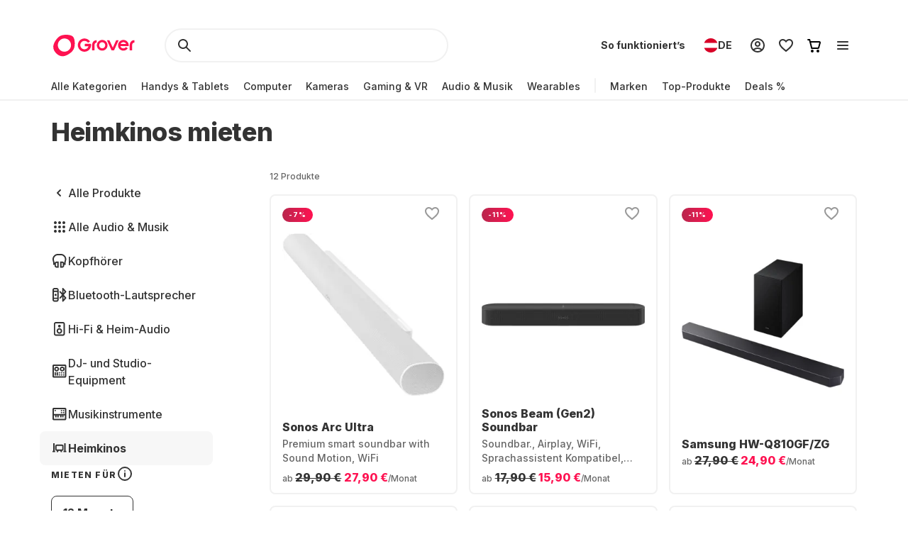

--- FILE ---
content_type: text/html; charset=utf-8
request_url: https://www.grover.com/at-de/audio-and-music/home-cinema
body_size: 115854
content:
<!DOCTYPE html><html lang="de"><head><meta charSet="utf-8" data-next-head=""/><meta name="viewport" content="width=device-width" data-next-head=""/><title data-next-head="">Heimkino mieten – Sound &amp; Bild wie im Kino</title><meta name="description" content="Erlebe echtes Kinofeeling zu Hause: Heimkino-Systeme bei Grover mieten – flexibel, kraftvoll im Sound und mit Grover Care rundum abgesichert." data-next-head=""/><link rel="alternate" href="https://www.grover.com/at-en/audio-and-music/home-cinema" hrefLang="en-at" data-testid="rel-alternate-testid" data-next-head=""/><link rel="alternate" href="https://www.grover.com/at-de/audio-and-music/home-cinema" hrefLang="de-at" data-testid="rel-alternate-testid" data-next-head=""/><link rel="alternate" href="https://www.grover.com/de-en/audio-and-music/home-cinema" hrefLang="en-de" data-testid="rel-alternate-testid" data-next-head=""/><link rel="alternate" href="https://www.grover.com/de-de/audio-and-music/home-cinema" hrefLang="de-de" data-testid="rel-alternate-testid" data-next-head=""/><link rel="alternate" href="https://www.grover.com/nl-en/audio-and-music/home-cinema" hrefLang="en-nl" data-testid="rel-alternate-testid" data-next-head=""/><link rel="alternate" href="https://www.grover.com/nl-nl/audio-and-music/home-cinema" hrefLang="nl-nl" data-testid="rel-alternate-testid" data-next-head=""/><link rel="alternate" href="https://www.grover.com/es-en/audio-and-music/home-cinema" hrefLang="en-es" data-testid="rel-alternate-testid" data-next-head=""/><link rel="alternate" href="https://www.grover.com/es-es/audio-and-music/home-cinema" hrefLang="es-es" data-testid="rel-alternate-testid" data-next-head=""/><link rel="alternate" href="https://www.grover.com/us-en/audio-and-music/home-cinema" hrefLang="en-us" data-testid="rel-alternate-testid" data-next-head=""/><script type="application/ld+json" id="breadcrumb-details" data-next-head="">{"@context":"http://schema.org/","@type":"BreadcrumbList","itemListElement":[{"@type":"ListItem","position":1,"name":"Homepage","item":"https://www.grover.com/at-de/"},{"@type":"ListItem","position":2,"name":"Heimkinos","item":"https://www.grover.com/at-de/audio-and-music/home-cinema"}]}</script><link rel="canonical" href="https://www.grover.com/at-de/audio-and-music/home-cinema" data-testid="rel-canonical-testid" data-next-head=""/><link rel="icon" href="/favicon.ico" sizes="any"/><link rel="icon" href="/icon.svg" type="image/svg+xml"/><link rel="apple-touch-icon" href="/apple-touch-icon.png"/><link rel="manifest" href="/manifest.json"/><meta name="google-site-verification" content="qGsbEm8jEZqOjYarf1V1D_J8yuX_AZtm0YP-v5r4m48"/><script src="https://euob.seroundprince.com/sxp/i/3eb2e0da8dd48abade461c4caf19b1ea.js" async="" data-ch="grover" class="ct_clicktrue_83167" data-jsonp="onCheqResponse"></script><link rel="preload" href="https://www.grover.com/_next/static/media/e4af272ccee01ff0-s.p.woff2" as="font" type="font/woff2" crossorigin="anonymous" data-next-font="size-adjust"/><link rel="preload" href="https://www.grover.com/_next/static/css/029151148a7f1cfa.css" as="style"/><link rel="stylesheet" href="https://www.grover.com/_next/static/css/029151148a7f1cfa.css" data-n-g=""/><link rel="preload" href="https://www.grover.com/_next/static/css/c56c2666ef9bfc07.css" as="style"/><link rel="stylesheet" href="https://www.grover.com/_next/static/css/c56c2666ef9bfc07.css" data-n-p=""/><noscript data-n-css=""></noscript><script defer="" nomodule="" src="https://www.grover.com/_next/static/chunks/polyfills-42372ed130431b0a.js"></script><script src="https://cdn.ablyft.com/s/34223015.js" defer="" data-nscript="beforeInteractive"></script><script src="https://www.grover.com/_next/static/chunks/webpack-049cd9768a518009.js" defer=""></script><script src="https://www.grover.com/_next/static/chunks/framework-6c17f08e07d1abc4.js" defer=""></script><script src="https://www.grover.com/_next/static/chunks/main-7361aabff6dc94b8.js" defer=""></script><script src="https://www.grover.com/_next/static/chunks/pages/_app-98d26e8fc82255f3.js" defer=""></script><script src="https://www.grover.com/_next/static/chunks/1901-d49a73813da70f5c.js" defer=""></script><script src="https://www.grover.com/_next/static/chunks/169-518df535186f3a32.js" defer=""></script><script src="https://www.grover.com/_next/static/chunks/2166-c0ae32efb7998543.js" defer=""></script><script src="https://www.grover.com/_next/static/chunks/508-740ad3515557c855.js" defer=""></script><script src="https://www.grover.com/_next/static/chunks/5502-3275d5b3506d240c.js" defer=""></script><script src="https://www.grover.com/_next/static/chunks/6642-359f833467d6520e.js" defer=""></script><script src="https://www.grover.com/_next/static/chunks/6294-b944d7a146123bc2.js" defer=""></script><script src="https://www.grover.com/_next/static/chunks/1300-d180d8e147bb3247.js" defer=""></script><script src="https://www.grover.com/_next/static/chunks/6546-9222276eb16ed6bc.js" defer=""></script><script src="https://www.grover.com/_next/static/chunks/7971-2002438f75a40a60.js" defer=""></script><script src="https://www.grover.com/_next/static/chunks/9254-fb83e2b2f8a7420c.js" defer=""></script><script src="https://www.grover.com/_next/static/chunks/6558-1b6d3e0d10fbdb65.js" defer=""></script><script src="https://www.grover.com/_next/static/chunks/6552-0968eb864fe3a706.js" defer=""></script><script src="https://www.grover.com/_next/static/chunks/2148-0917401dee6785f4.js" defer=""></script><script src="https://www.grover.com/_next/static/chunks/pages/%5Bstore-locale%5D/%5Bcategory%5D/%5BsubCategory%5D-0e1e23aac91837ff.js" defer=""></script><script src="https://www.grover.com/_next/static/0.4.0-vimieDFHctZ0ho3ElfcJU/_buildManifest.js" defer=""></script><script src="https://www.grover.com/_next/static/0.4.0-vimieDFHctZ0ho3ElfcJU/_ssgManifest.js" defer=""></script><style id="__jsx-158726748">*{font-family:'Inter', 'Inter Fallback'}</style><style data-styled="" data-styled-version="6.1.19">.bpExWz{padding:0 16px;width:auto;height:48px;min-width:85px;background-color:#FFFFFF;color:#333333;font-size:16px;font-weight:700;line-height:1.5;letter-spacing:normal;line-height:1.25;text-align:center;text-decoration:none;border:none;border-radius:9999px;display:flex;align-items:center;justify-content:center;gap:8px;outline:none;overflow:hidden;box-sizing:border-box;cursor:pointer;transition:transform 100ms cubic-bezier(0.2, 0, 0, 1);min-width:100px;background-color:#F7F7F7;}/*!sc*/
.bpExWz >svg{flex-shrink:0;}/*!sc*/
.bpExWz:hover{background-color:#F1F1F1;}/*!sc*/
.bpExWz:active{transform:scale(0.96);}/*!sc*/
.bpExWz:focus-visible{box-shadow:0 0 0 2px #FFFFFF,0 0 0 4px #333333;transition:box-shadow 200ms cubic-bezier(0.2, 0, 0, 1);}/*!sc*/
.bpExWz:disabled{background-color:#F7F7F7;color:#999999;box-shadow:none;cursor:not-allowed;}/*!sc*/
.bpExWz:disabled:hover{background-color:#F7F7F7;color:#999999;box-shadow:none;}/*!sc*/
.bpExWz:disabled:active{transform:none;}/*!sc*/
.bpExWz:hover{background-color:#F1F1F1;}/*!sc*/
.dJBlny{padding:0 16px;width:auto;height:48px;min-width:85px;background-color:#FFFFFF;color:#333333;font-size:16px;font-weight:700;line-height:1.5;letter-spacing:normal;line-height:1.25;text-align:center;text-decoration:none;border:none;border-radius:9999px;display:flex;align-items:center;justify-content:center;gap:8px;outline:none;overflow:hidden;box-sizing:border-box;cursor:pointer;transition:transform 100ms cubic-bezier(0.2, 0, 0, 1);min-width:100px;background-color:#333333;color:#FFFFFF;}/*!sc*/
.dJBlny >svg{flex-shrink:0;}/*!sc*/
.dJBlny:hover{background-color:#F1F1F1;}/*!sc*/
.dJBlny:active{transform:scale(0.96);}/*!sc*/
.dJBlny:focus-visible{box-shadow:0 0 0 2px #FFFFFF,0 0 0 4px #333333;transition:box-shadow 200ms cubic-bezier(0.2, 0, 0, 1);}/*!sc*/
.dJBlny:disabled{background-color:#F7F7F7;color:#999999;box-shadow:none;cursor:not-allowed;}/*!sc*/
.dJBlny:disabled:hover{background-color:#F7F7F7;color:#999999;box-shadow:none;}/*!sc*/
.dJBlny:disabled:active{transform:none;}/*!sc*/
.dJBlny:hover{background-color:#18191F;}/*!sc*/
.hhXGyk{padding:0 16px;width:auto;height:48px;min-width:85px;background-color:#FFFFFF;color:#333333;font-size:16px;font-weight:700;line-height:1.5;letter-spacing:normal;line-height:1.25;text-align:center;text-decoration:none;border:none;border-radius:9999px;display:flex;align-items:center;justify-content:center;gap:8px;outline:none;overflow:hidden;box-sizing:border-box;cursor:pointer;transition:transform 100ms cubic-bezier(0.2, 0, 0, 1);min-width:100px;box-shadow:inset 0 0 0 2px #333333;}/*!sc*/
.hhXGyk >svg{flex-shrink:0;}/*!sc*/
.hhXGyk:hover{background-color:#F1F1F1;}/*!sc*/
.hhXGyk:active{transform:scale(0.96);}/*!sc*/
.hhXGyk:focus-visible{box-shadow:0 0 0 2px #FFFFFF,0 0 0 4px #333333;transition:box-shadow 200ms cubic-bezier(0.2, 0, 0, 1);}/*!sc*/
.hhXGyk:disabled{background-color:#F7F7F7;color:#999999;box-shadow:none;cursor:not-allowed;}/*!sc*/
.hhXGyk:disabled:hover{background-color:#F7F7F7;color:#999999;box-shadow:none;}/*!sc*/
.hhXGyk:disabled:active{transform:none;}/*!sc*/
.hhXGyk:focus-visible{box-shadow:inset 0 0 0 2px #333333,0 0 0 2px #FFFFFF,0 0 0 4px #333333;}/*!sc*/
data-styled.g3[id="sc-fhHczv"]{content:"bpExWz,dJBlny,hhXGyk,"}/*!sc*/
.GOWtX{color:#FFFFFF;line-height:0;flex-shrink:0;}/*!sc*/
data-styled.g5[id="sc-dTvVRJ"]{content:"GOWtX,"}/*!sc*/
.bLwaXv{padding:0;width:24px;height:24px;background-color:#FFFFFF;border:1px solid #333333;border-radius:4px;display:flex;align-items:center;justify-content:center;flex-shrink:0;box-sizing:border-box;overflow:hidden;cursor:pointer;transition:background-color 100ms cubic-bezier(0.2, 0, 0, 1);}/*!sc*/
.bLwaXv[data-state='checked']{background-color:#333333;}/*!sc*/
.bLwaXv[data-state='checked'][data-disabled]{background-color:#999999;}/*!sc*/
.bLwaXv[data-disabled]{border-color:#999999;background-color:#F7F7F7;cursor:not-allowed;}/*!sc*/
.bLwaXv:focus,.bLwaXv:focus-visible{outline:none;}/*!sc*/
data-styled.g6[id="sc-jwTyAe"]{content:"bLwaXv,"}/*!sc*/
.ciOHDD{display:flex;align-items:flex-start;}/*!sc*/
data-styled.g7[id="sc-hjsuWn"]{content:"ciOHDD,"}/*!sc*/
.MhbAf{min-width:0;font-size:16px;font-weight:500;line-height:1.5;letter-spacing:normal;color:#333333;}/*!sc*/
.MhbAf a{color:inherit;outline:none;text-underline-offset:2px;font-size:16px;font-weight:500;line-height:1.5;letter-spacing:normal;text-decoration:underline;}/*!sc*/
.MhbAf:hover{color:#18191F;}/*!sc*/
data-styled.g8[id="sc-jJLAfE"]{content:"MhbAf,"}/*!sc*/
.iPConH{min-width:0;display:flex;align-items:center;flex-grow:1;}/*!sc*/
data-styled.g9[id="sc-hwkwBN"]{content:"iPConH,"}/*!sc*/
.ijNuIt{width:fit-content;min-width:0;background-color:#FFFFFF;border-radius:4px;display:flex;align-items:stretch;gap:12px;box-sizing:border-box;cursor:pointer;overflow:hidden;}/*!sc*/
.ijNuIt:has(:focus-visible){box-shadow:0 0 0 2px #FFFFFF,0 0 0 4px #333333;}/*!sc*/
data-styled.g10[id="sc-kNOymR"]{content:"ijNuIt,"}/*!sc*/
.jTKjit{padding:0 16px;width:auto;min-width:100px;height:48px;font-size:16px;font-weight:700;line-height:1.5;letter-spacing:normal;color:#333333;background-color:#FFFFFF;border:1px solid #333333;border-radius:8px;display:flex;align-items:center;justify-content:center;gap:8px;flex-shrink:0;box-sizing:border-box;overflow:hidden;transition:all 100ms cubic-bezier(0.4, 0, 0.2, 1);transition-property:background-color,border-color,color;cursor:pointer;}/*!sc*/
.jTKjit:has(*){padding-left:12px;}/*!sc*/
.jTKjit:hover{background-color:#F1F1F1;}/*!sc*/
.jTKjit[data-state='checked']{color:#FFFFFF;background-color:#333333;}/*!sc*/
.jTKjit:disabled{border-color:#F7F7F7;color:#999999;background-color:#F7F7F7;cursor:not-allowed;}/*!sc*/
.jTKjit:focus-visible{outline:none;box-shadow:0 0 0 2px #FFFFFF,0 0 0 4px #333333;}/*!sc*/
data-styled.g17[id="sc-dFVmKS"]{content:"jTKjit,"}/*!sc*/
.dKddj{display:flex;align-items:flex-start;flex-wrap:wrap;gap:12px;}/*!sc*/
data-styled.g18[id="sc-kCuUfV"]{content:"dKddj,"}/*!sc*/
.ariNC{display:flex;align-items:flex-start;}/*!sc*/
data-styled.g47[id="sc-bjMIFn"]{content:"ariNC,"}/*!sc*/
.fJKPoW{min-width:0;font-size:16px;font-weight:500;line-height:1.5;letter-spacing:normal;color:#333333;}/*!sc*/
.fJKPoW:hover{color:#18191F;}/*!sc*/
data-styled.g48[id="sc-dClGHI"]{content:"fJKPoW,"}/*!sc*/
.kqVolz{min-width:0;display:flex;align-items:center;flex-grow:1;}/*!sc*/
data-styled.g49[id="sc-fhfEft"]{content:"kqVolz,"}/*!sc*/
.gSEJnc{padding:0;width:24px;height:24px;background-color:#FFFFFF;border:1px solid #333333;border-radius:9999px;display:flex;align-items:center;justify-content:center;flex-shrink:0;box-sizing:border-box;overflow:hidden;}/*!sc*/
.gSEJnc[data-disabled]{border-color:#999999;background-color:#F7F7F7;cursor:not-allowed;}/*!sc*/
.gSEJnc:focus-visible{outline:none;box-shadow:0 0 0 2px #FFFFFF,0 0 0 4px #333333;}/*!sc*/
data-styled.g50[id="sc-bAehkN"]{content:"gSEJnc,"}/*!sc*/
.XXhNR{width:16px;height:16px;background-color:#333333;border-radius:9999px;animation:ibdzZY 100ms cubic-bezier(0.2, 0, 0, 1);}/*!sc*/
.XXhNR[data-disabled]{background-color:#999999;}/*!sc*/
data-styled.g51[id="sc-gahYZc"]{content:"XXhNR,"}/*!sc*/
.flMtcC{width:fit-content;min-width:0;background-color:#FFFFFF;border-radius:4px;display:flex;align-items:stretch;gap:12px;box-sizing:border-box;cursor:pointer;}/*!sc*/
data-styled.g52[id="sc-bSFBcf"]{content:"flMtcC,"}/*!sc*/
.cOlIsw{display:flex;flex-direction:column;align-items:flex-start;flex-wrap:wrap;gap:16px 24px;}/*!sc*/
data-styled.g53[id="sc-gsJsQu"]{content:"cOlIsw,"}/*!sc*/
.dVCxeZ{margin-left:auto;line-height:0;flex-shrink:0;}/*!sc*/
data-styled.g54[id="sc-ibashp"]{content:"dVCxeZ,"}/*!sc*/
.flYies{width:100%;font-size:16px;font-weight:500;line-height:1.5;letter-spacing:normal;color:#333333;background-color:#FFFFFF;border:2px solid #F1F1F1;border-radius:9999px;display:inline-flex;align-items:center;justify-content:space-between;gap:16px;outline:none;cursor:pointer;padding:0 24px;height:48px;}/*!sc*/
.flYies >span{display:flex;align-items:center;gap:16px;user-select:none;}/*!sc*/
.flYies[data-disabled]{cursor:not-allowed;color:#999999;}/*!sc*/
.flYies:focus-visible{box-shadow:0 0 0 2px #FFFFFF,0 0 0 4px #333333;transition:box-shadow 200ms cubic-bezier(0.2, 0, 0, 1);}/*!sc*/
data-styled.g59[id="sc-fOOuSg"]{content:"flYies,"}/*!sc*/
.hImoLJ{padding:4px 8px;background:linear-gradient(270deg, #FE1251 0%, #BA264D 100%);color:#FFFFFF;border-radius:9999px;border:1px solid transparent;display:inline-flex;align-self:start;align-items:center;justify-content:center;gap:2px;box-sizing:border-box;border-right-color:#FE1251;border-left-color:#BA264D;}/*!sc*/
.hImoLJ svg{color:#FFFFFF;}/*!sc*/
.irJLRj{padding:4px 8px;background:#333333;color:#FFFFFF;border-radius:9999px;border:1px solid #333333;display:inline-flex;align-self:start;align-items:center;justify-content:center;gap:2px;box-sizing:border-box;}/*!sc*/
.irJLRj svg{color:#FFFFFF;}/*!sc*/
data-styled.g74[id="sc-bBhMX"]{content:"hImoLJ,irJLRj,"}/*!sc*/
.ZEyZE{text-align:center;font-size:9px;font-weight:800;line-height:1.2;letter-spacing:0.1em;text-transform:uppercase;}/*!sc*/
data-styled.g75[id="sc-hwHXyi"]{content:"ZEyZE,"}/*!sc*/
.fTltNo{padding:16px;border-radius:8px;margin-bottom:24px;border:1px solid #F1F1F1;display:grid;align-content:center;row-gap:8px;align-items:center;background:#F7F7F7;grid-template-columns:1fr auto;grid-template-rows:auto;}/*!sc*/
data-styled.g78[id="sc-eEHciv"]{content:"fTltNo,"}/*!sc*/
.bKvlOY{grid-column:1/3;grid-row:1;display:flex;flex-direction:column;grid-column:1;flex-direction:row;align-items:center;}/*!sc*/
data-styled.g79[id="sc-KsiuK"]{content:"bKvlOY,"}/*!sc*/
.bttuiD{width:48px;height:48px;color:#FE1251;background-color:#FFFFFF;border-radius:9999px;display:flex;flex-shrink:0;align-items:center;justify-content:center;}/*!sc*/
data-styled.g80[id="sc-hqtLyI"]{content:"bttuiD,"}/*!sc*/
.coamGr{color:#333333;align-self:center;margin:0 16px;}/*!sc*/
data-styled.g81[id="sc-iVnIWt"]{content:"coamGr,"}/*!sc*/
.bSLFiE{margin:16px 0 4px 0;font-size:16px;font-weight:800;line-height:1.2;letter-spacing:normal;margin:0;}/*!sc*/
data-styled.g82[id="sc-hWgKua"]{content:"bSLFiE,"}/*!sc*/
.bjPZHy{margin:0 0 8px 0;font-size:16px;font-weight:500;line-height:1.5;letter-spacing:normal;color:#666666;line-height:1.5;margin:0;}/*!sc*/
data-styled.g83[id="sc-jBaHRL"]{content:"bjPZHy,"}/*!sc*/
.jVgzyY{grid-row:1;grid-column:2;}/*!sc*/
data-styled.g84[id="sc-gFqXPY"]{content:"jVgzyY,"}/*!sc*/
html,body,div,span,applet,object,iframe,h1,h2,h3,h4,h5,h6,p,blockquote,pre,a,abbr,acronym,address,big,cite,code,del,dfn,em,img,ins,kbd,q,s,samp,small,strike,strong,sub,sup,tt,var,b,u,i,center,dl,dt,dd,menu,ol,ul,li,fieldset,form,label,legend,table,caption,tbody,tfoot,thead,tr,th,td,article,aside,canvas,details,embed,figure,figcaption,footer,header,hgroup,main,menu,nav,output,ruby,section,summary,time,mark,audio,video{margin:0;padding:0;border:0;font-size:100%;font:inherit;vertical-align:baseline;}/*!sc*/
article,aside,details,figcaption,figure,footer,header,hgroup,main,menu,nav,section{display:block;}/*!sc*/
*[hidden]{display:none;}/*!sc*/
body{line-height:1;}/*!sc*/
menu,ol,ul{list-style:none;}/*!sc*/
blockquote,q{quotes:none;}/*!sc*/
blockquote:before,blockquote:after,q:before,q:after{content:'';content:none;}/*!sc*/
table{border-collapse:collapse;border-spacing:0;}/*!sc*/
*,*:after,*:before{box-sizing:border-box;-webkit-font-smoothing:antialiased;}/*!sc*/
body{background:#FFFFFF;max-width:100%;}/*!sc*/
body,html,div{font-family:'Inter','Inter Fallback'!important;}/*!sc*/
data-styled.g86[id="sc-global-eDfsxi1"]{content:"sc-global-eDfsxi1,"}/*!sc*/
.gBAGEk{display:flex;align-items:center;gap:24px;}/*!sc*/
data-styled.g87[id="sc-1d200426-0"]{content:"gBAGEk,"}/*!sc*/
.fQpGdG{display:flex;align-items:center;flex-wrap:nowrap;justify-content:space-around;width:100%;}/*!sc*/
.fQpGdG >a{line-height:0;}/*!sc*/
data-styled.g88[id="sc-708eb310-0"]{content:"fQpGdG,"}/*!sc*/
.bJdxXD{margin-left:4px;font-size:16px;font-weight:500;line-height:1.5;letter-spacing:normal;color:#666666;line-height:unset;}/*!sc*/
data-styled.g89[id="sc-708eb310-1"]{content:"bJdxXD,"}/*!sc*/
.dSBtaL{font-size:12px;font-weight:500;line-height:1.5;letter-spacing:normal;color:#666666;text-align:center;}/*!sc*/
data-styled.g92[id="sc-261f13ed-2"]{content:"dSBtaL,"}/*!sc*/
.BJvWw{display:flex;justify-content:center;flex-direction:column;align-items:center;padding:32px 0px;gap:16px;}/*!sc*/
@media (min-width: 768px){.BJvWw{flex-direction:row;}}/*!sc*/
data-styled.g93[id="sc-b2006515-0"]{content:"BJvWw,"}/*!sc*/
.gaLFeR{font-size:16px;font-weight:500;line-height:1.5;letter-spacing:normal;color:#333333;text-align:center;}/*!sc*/
@media (min-width: 768px){.gaLFeR{text-align:unset;}}/*!sc*/
data-styled.g94[id="sc-b2006515-1"]{content:"gaLFeR,"}/*!sc*/
.DfUvY{display:flex;flex-direction:column;align-items:center;margin-top:32px;}/*!sc*/
@media (min-width: 768px){.DfUvY{align-items:flex-start;margin-top:0;}}/*!sc*/
.DfUvY li{margin-top:24px;}/*!sc*/
@media (min-width: 768px){.DfUvY li{margin:0 0 24px 0;}}/*!sc*/
.DfUvY a{font-size:16px;font-weight:500;line-height:1.5;letter-spacing:normal;color:#333333;text-decoration:none;cursor:pointer;}/*!sc*/
.DfUvY a:hover{text-decoration:underline;}/*!sc*/
data-styled.g95[id="sc-4f62666e-0"]{content:"DfUvY,"}/*!sc*/
.bVzUAi{font-size:12px;font-weight:800;line-height:1.2;letter-spacing:0.1em;text-transform:uppercase;color:#333333;}/*!sc*/
@media (min-width: 768px){.bVzUAi{margin-bottom:24px;}}/*!sc*/
data-styled.g96[id="sc-4f62666e-1"]{content:"bVzUAi,"}/*!sc*/
.gBjRbm{grid-area:legal;display:flex;flex-flow:wrap;justify-self:center;justify-content:center;margin-top:24px;}/*!sc*/
@media (min-width: 1024px){.gBjRbm{margin-top:0px;justify-self:end;justify-content:space-around;}}/*!sc*/
data-styled.g97[id="sc-c05b31fb-0"]{content:"gBjRbm,"}/*!sc*/
.iVlmpo{font-size:16px;font-weight:500;line-height:1.5;letter-spacing:normal;color:#333333;text-decoration:none;margin-right:24px;cursor:pointer;grid-area:'legal';}/*!sc*/
.iVlmpo:last-child{margin:0;}/*!sc*/
.iVlmpo:hover{text-decoration:underline;}/*!sc*/
data-styled.g98[id="sc-c05b31fb-1"]{content:"iVlmpo,"}/*!sc*/
.lfPxts{display:flex;gap:8px;flex-wrap:none;justify-content:space-between;max-width:unset;align-items:center;list-style:none;padding:0;margin:8px 0 0 0;}/*!sc*/
@media (min-width: 1024px){.lfPxts{margin-top:0;gap:16px;}}/*!sc*/
data-styled.g99[id="sc-5a170839-0"]{content:"lfPxts,"}/*!sc*/
.halKzN{display:flex;align-items:center;}/*!sc*/
data-styled.g100[id="sc-5a170839-1"]{content:"halKzN,"}/*!sc*/
.fhfusr{grid-area:social;display:flex;justify-content:space-around;list-style:none;padding:0;margin:0;}/*!sc*/
data-styled.g101[id="sc-2803a310-0"]{content:"fhfusr,"}/*!sc*/
.eKqVEj{display:flex;align-items:center;}/*!sc*/
data-styled.g102[id="sc-2803a310-1"]{content:"eKqVEj,"}/*!sc*/
.dXBTYS{grid-area:divider;width:100%;border-top:2px solid #F1F1F1;}/*!sc*/
data-styled.g103[id="sc-93d063b5-0"]{content:"dXBTYS,"}/*!sc*/
.cfWAXj{display:flex;flex-direction:column;justify-content:space-between;padding:24px 0;}/*!sc*/
@media (min-width: 768px){.cfWAXj{display:grid;grid-template-columns:1fr 1fr 1fr 1fr;flex:1;padding:32px 0;}}/*!sc*/
data-styled.g104[id="sc-93d063b5-1"]{content:"cfWAXj,"}/*!sc*/
.haUZeb{display:flex;justify-content:space-between;flex-direction:column-reverse;align-items:center;padding:32px 0px;}/*!sc*/
.haUZeb >div{margin-bottom:16px;}/*!sc*/
.haUZeb >div:first-child{margin-bottom:0;}/*!sc*/
@media (min-width: 1024px){.haUZeb{flex-direction:row;align-items:stretch;}.haUZeb >div{margin-bottom:0;}}/*!sc*/
data-styled.g105[id="sc-93d063b5-2"]{content:"haUZeb,"}/*!sc*/
.fZoqem{display:flex;flex-direction:column;align-items:center;gap:16px;}/*!sc*/
@media (min-width: 1024px){.fZoqem{flex-direction:row;}}/*!sc*/
.fZoqem a{line-height:0;}/*!sc*/
data-styled.g106[id="sc-93d063b5-3"]{content:"fZoqem,"}/*!sc*/
.jJjGY{display:grid;grid-template-areas:'social' 'legal' 'copyright';padding:32px 0px;}/*!sc*/
@media (min-width: 768px){.jJjGY{grid-template-areas:'copyright social' 'legal legal';justify-content:center;}}/*!sc*/
@media (min-width: 1024px){.jJjGY{grid-template-areas:'copyright social legal';justify-content:initial;}}/*!sc*/
data-styled.g107[id="sc-93d063b5-4"]{content:"jJjGY,"}/*!sc*/
.gsptBd{font-size:16px;font-weight:500;line-height:1.5;letter-spacing:normal;color:#333333;grid-area:copyright;margin-top:24px;display:flex;justify-self:center;}/*!sc*/
@media (min-width: 768px){.gsptBd{margin-top:0;justify-self:start;}}/*!sc*/
data-styled.g109[id="sc-93d063b5-6"]{content:"gsptBd,"}/*!sc*/
.sxWhT{display:flex;flex-direction:column;gap:8px;}/*!sc*/
@media (min-width: 768px){.sxWhT{order:9;}}/*!sc*/
data-styled.g110[id="sc-93d063b5-7"]{content:"sxWhT,"}/*!sc*/
.fkOGHU{padding:56px 16px 0;margin-top:auto;width:100%;max-width:1600px;}/*!sc*/
@media (min-width: 1024px){.fkOGHU{padding:56px 72px 0;}}/*!sc*/
data-styled.g112[id="sc-93d063b5-9"]{content:"fkOGHU,"}/*!sc*/
.fpWydS{display:flex;flex-direction:column;align-items:center;gap:16px;}/*!sc*/
data-styled.g114[id="sc-93d063b5-11"]{content:"fpWydS,"}/*!sc*/
.hIyISx{position:relative;flex:1;width:100%;height:40px;}/*!sc*/
@media (min-width: 1024px){.hIyISx{height:48px;max-width:416px;}}/*!sc*/
data-styled.g115[id="styles__OuterWrap-sc-9u6xc1-0"]{content:"hIyISx,"}/*!sc*/
.kRXISH{position:absolute;display:flex;flex-direction:column;background-color:transparent;color:#333333;width:100%;height:100%;overflow-y:auto;overflow:visible;}/*!sc*/
data-styled.g116[id="styles__SearchInactiveWrap-sc-9u6xc1-1"]{content:"kRXISH,"}/*!sc*/
.hskQjt{position:relative;display:flex;align-items:center;width:100%;height:40px;gap:8px;padding:0 8px;cursor:pointer;border-radius:2px;}/*!sc*/
@media (min-width: 1024px){.hskQjt{height:48px;}}/*!sc*/
data-styled.g119[id="styles__FormWrapper-sc-9u6xc1-4"]{content:"hskQjt,"}/*!sc*/
.fKIQXD{display:flex;position:absolute;left:24px;}/*!sc*/
data-styled.g120[id="styles__SearchButton-sc-9u6xc1-5"]{content:"fKIQXD,"}/*!sc*/
.eHiwuT{text-overflow:ellipsis;display:flex;align-items:center;flex:1;font-size:16px;font-weight:500;line-height:1.5;letter-spacing:normal;font-weight:700;font-size:16px;line-height:24px;height:40px;padding:0 0 0 48px;border-radius:100px;border:2px solid #F1F1F1;background-color:transparent;color:#333333;outline:transparent;caret-color:#333333;}/*!sc*/
.eHiwuT::-webkit-search-cancel-button{-webkit-appearance:none;outline:none;}/*!sc*/
@media (min-width: 1024px){.eHiwuT{height:48px;}}/*!sc*/
data-styled.g121[id="styles__SearchBar-sc-9u6xc1-6"]{content:"eHiwuT,"}/*!sc*/
.jrQtNa{display:none;margin-left:calc(-50vw + 50%);padding:4px 8px;width:calc(100vw - 0px);align-items:center;justify-content:center;text-align:center;background:#FFFFFF;}/*!sc*/
@media (min-width: 768px){.jrQtNa{display:flex;}}/*!sc*/
.jrQtNa *{color:#fff;fill:#fff;}/*!sc*/
.jrQtNa a{text-decoration:underline;}/*!sc*/
.jrQtNa a:hover{color:#fff;}/*!sc*/
data-styled.g123[id="styles__BannerWrapper-sc-lxf84j-0"]{content:"jrQtNa,"}/*!sc*/
.hucJEB{font-size:12px;font-weight:500;line-height:1.5;letter-spacing:normal;white-space:nowrap;overflow:hidden;text-overflow:ellipsis;}/*!sc*/
data-styled.g124[id="styles__BannerText-sc-lxf84j-1"]{content:"hucJEB,"}/*!sc*/
.guJFDS{margin-right:32px;height:32px;display:inline-block;}/*!sc*/
@media (min-width: 1024px){.guJFDS{height:40px;}}/*!sc*/
data-styled.g125[id="GroverLogo__GroverLogoLink-sc-u2rji4-0"]{content:"guJFDS,"}/*!sc*/
.eMBKbs{z-index:9;background-color:#FFFFFF;position:sticky;top:0;transition:transform 300ms ease-in-out;}/*!sc*/
data-styled.g126[id="styles__StickyHeaderWrapper-sc-1o5nrqq-0"]{content:"eMBKbs,"}/*!sc*/
.fZRHtM{z-index:9;display:flex;flex-direction:column;background-color:#FFFFFF;}/*!sc*/
data-styled.g127[id="styles__RootWrapper-sc-1o5nrqq-1"]{content:"fZRHtM,"}/*!sc*/
.jmQqXc{position:relative;height:48px;display:flex;align-items:center;justify-content:space-between;flex:1;padding:12px 0;}/*!sc*/
data-styled.g128[id="styles__TopWrapper-sc-1o5nrqq-2"]{content:"jmQqXc,"}/*!sc*/
.kBjUMM{display:flex;align-items:center;font-size:14px;font-weight:500;line-height:20px;color:#333333;position:relative;}/*!sc*/
.kBjUMM>div:first-child>div:first-child{padding:8px 10px 8px 0;}/*!sc*/
.kBjUMM>div:first-child>div:first-child>div{width:calc(100% - 10px);}/*!sc*/
data-styled.g129[id="styles__BottomWrapper-sc-1o5nrqq-3"]{content:"kBjUMM,"}/*!sc*/
.gnYAoJ{position:absolute;margin-left:calc(-50vw + 50%);margin-top:-1.5px;left:0;right:0;height:2px;width:calc(100vw - 0px);background-color:#f1f1f1;pointer-events:none;}/*!sc*/
data-styled.g130[id="styles__DesktopDivider-sc-1o5nrqq-4"]{content:"gnYAoJ,"}/*!sc*/
.fdfdEi{display:flex;align-items:center;gap:4px;margin-left:auto;justify-content:flex-end;}/*!sc*/
data-styled.g131[id="styles__HeaderActions-sc-1o5nrqq-5"]{content:"fdfdEi,"}/*!sc*/
.jsxurP{cursor:pointer;position:relative;padding:8px;border-radius:24px;display:flex;align-items:center;justify-content:center;}/*!sc*/
.jsxurP:hover{background-color:#F1F1F1;}/*!sc*/
.jsxurP>svg{pointer-events:none;}/*!sc*/
.jsxurP>a{display:flex;}/*!sc*/
data-styled.g132[id="styles__HeaderActionWrapper-sc-1o5nrqq-6"]{content:"jsxurP,"}/*!sc*/
.ipfMSP{cursor:pointer;position:relative;padding:8px;border-radius:24px;display:flex;align-items:center;justify-content:center;background:none;border:none;}/*!sc*/
.ipfMSP:hover{background-color:#F1F1F1;}/*!sc*/
.ipfMSP>svg{pointer-events:none;}/*!sc*/
data-styled.g133[id="styles__HeaderActionButton-sc-1o5nrqq-7"]{content:"ipfMSP,"}/*!sc*/
.cGoBZK{background:#f1f1f1;display:inline-block;margin:8px 10px 10px;width:2px;padding:8px 0 10px;border-radius:24px;height:21px;}/*!sc*/
data-styled.g134[id="styles__CategoriesDivider-sc-1o5nrqq-8"]{content:"cGoBZK,"}/*!sc*/
.drHKbu{width:96px;}/*!sc*/
@media (min-width: 1024px){.drHKbu{width:120px;}}/*!sc*/
data-styled.g135[id="styles__GroverLogo-sc-1o5nrqq-9"]{content:"drHKbu,"}/*!sc*/
.ipwrzm{position:relative;}/*!sc*/
data-styled.g143[id="styles__MenuWrapper-sc-x8m7p5-0"]{content:"ipwrzm,"}/*!sc*/
.cIVCqO{cursor:pointer;padding:8px;border-radius:999px;display:flex;align-items:center;justify-content:center;background-color:#FFFFFF;}/*!sc*/
.cIVCqO:hover{background-color:#F1F1F1;}/*!sc*/
.cIVCqO:after{position:absolute;top:0;left:0;width:120%;height:120%;transform:translate(-10%,0);z-index:1;content:'';}/*!sc*/
data-styled.g144[id="styles__MenuButton-sc-x8m7p5-1"]{content:"cIVCqO,"}/*!sc*/
.ldhiTU{display:flex;flex-direction:column;background-color:#FFFFFF;overflow-x:hidden;z-index:2;box-shadow:0 4px 10px 0 rgba(0,0,0,0.13),0 0 3px 0 rgba(0,0,0,0.05);position:absolute;top:48px;right:0;min-width:280px;padding:12px 0;border-radius:24px;visibility:hidden;}/*!sc*/
data-styled.g145[id="styles__MenuContent-sc-x8m7p5-2"]{content:"ldhiTU,"}/*!sc*/
.ilOytP{font-size:16px;font-weight:500;line-height:1.5;letter-spacing:normal;line-height:24px;color:#333333;cursor:pointer;display:flex;align-items:center;justify-content:space-between;width:100%;padding:12px 24px;}/*!sc*/
.ilOytP:hover{background:#f1f1f1;}/*!sc*/
data-styled.g150[id="styles__MenuItemLink-sc-x8m7p5-7"]{content:"ilOytP,"}/*!sc*/
.dJNYaQ{font-size:16px;font-weight:500;line-height:1.5;letter-spacing:normal;line-height:24px;color:#333333;cursor:pointer;display:flex;align-items:center;justify-content:space-between;width:100%;padding:12px 24px;}/*!sc*/
.dJNYaQ:hover{background:#f1f1f1;}/*!sc*/
data-styled.g151[id="styles__MenuItem-sc-x8m7p5-8"]{content:"dJNYaQ,"}/*!sc*/
.dwNkFQ{border:1px solid #f1f1f1;width:100%;margin:8px 0;}/*!sc*/
data-styled.g152[id="styles__MenuDivider-sc-x8m7p5-9"]{content:"dwNkFQ,"}/*!sc*/
.dMJgJO{display:flex;flex-direction:column;align-items:flex-start;gap:12px;cursor:default;}/*!sc*/
.dMJgJO:hover{background-color:#FFFFFF;}/*!sc*/
data-styled.g165[id="styles__AccountUserInfo-sc-pw68an-0"]{content:"dMJgJO,"}/*!sc*/
.jbdpmO{font-size:16px;font-weight:500;line-height:1.5;letter-spacing:normal;font-weight:700;line-height:120%;}/*!sc*/
data-styled.g166[id="styles__AccountWelcomeText-sc-pw68an-1"]{content:"jbdpmO,"}/*!sc*/
.drHxNQ{display:flex;flex-direction:row;gap:8px;width:100%;}/*!sc*/
data-styled.g170[id="styles__AccountWelcomeButtons-sc-pw68an-5"]{content:"drHxNQ,"}/*!sc*/
.glyYQV{cursor:pointer;display:flex;justify-content:center;align-items:center;font-size:16px;font-weight:500;line-height:1.5;letter-spacing:normal;font-weight:700;line-height:150%;width:100%;max-height:40px;padding:12px 16px;border-radius:88px;color:#FFFFFF;background-color:#FE1251;}/*!sc*/
.glyYQV:hover{background-color:#ba264d;}/*!sc*/
.kmbsOA{cursor:pointer;display:flex;justify-content:center;align-items:center;font-size:16px;font-weight:500;line-height:1.5;letter-spacing:normal;font-weight:700;line-height:150%;width:100%;max-height:40px;padding:12px 16px;border-radius:88px;color:#333333;background-color:#FFFFFF;border:2px solid #333333;}/*!sc*/
.kmbsOA:hover{background-color:#f1f1f1;}/*!sc*/
data-styled.g171[id="styles__Button-sc-pw68an-6"]{content:"glyYQV,kmbsOA,"}/*!sc*/
.ixTYQL{cursor:pointer;display:flex;padding:10px;border-radius:20px;font-size:14px;font-weight:700;line-height:1.452;letter-spacing:normal;color:#333333;}/*!sc*/
.ixTYQL:hover{background-color:#F1F1F1;}/*!sc*/
data-styled.g173[id="styles__StyledLink-sc-1mc8vq3-0"]{content:"ixTYQL,"}/*!sc*/
.bZvGts{cursor:pointer;width:100%;height:100%;background-image:url(https://images.ctfassets.net/1kxe1uignlmb/7bUfxH3Js61pLnTFvhTJDf/c8113e0557442da121c1fd611b3dd2dc/122025-NewYear-Onsite-MenuCard.png?w=624&h=416&q=85);background-position:center;background-repeat:no-repeat;background-size:cover;border-radius:16px;display:flex;flex-direction:column;justify-content:flex-end;aspect-ratio:3/2;}/*!sc*/
.eaznGf{cursor:pointer;width:100%;height:100%;background-image:url(https://images.ctfassets.net/1kxe1uignlmb/1bmmQWAGvIIWvobutdnBra/2eea1e007713fc5c8956e85e5d9870d7/Mask_Group.png?w=624&h=416&q=85);background-position:center;background-repeat:no-repeat;background-size:cover;border-radius:16px;display:flex;flex-direction:column;justify-content:flex-end;aspect-ratio:3/2;}/*!sc*/
data-styled.g174[id="styles__Wrapper-sc-my08da-0"]{content:"bZvGts,eaznGf,"}/*!sc*/
.ibLiH{display:inline-flex;gap:4px;padding:16px 24px;background:linear-gradient( 180deg,rgba(0,0,0,0) 0%,rgba(0,0,0,0.2) 53.32%,rgba(0,0,0,0.4) 100% );border-radius:0 0 16px 16px;}/*!sc*/
data-styled.g175[id="styles__Content-sc-my08da-1"]{content:"ibLiH,"}/*!sc*/
.gPIJab{font-size:16px;font-weight:500;line-height:1.5;letter-spacing:normal;line-height:24px;font-weight:700;color:#FFFFFF;}/*!sc*/
data-styled.g176[id="styles__Title-sc-my08da-2"]{content:"gPIJab,"}/*!sc*/
.iSEIeJ{position:relative;}/*!sc*/
data-styled.g177[id="styles__OverlayWrapper-sc-u55a76-0"]{content:"iSEIeJ,"}/*!sc*/
.gFzAcP{position:fixed;left:0;display:none;width:100%;background-color:white;box-shadow:0 8px 10px 0 rgba(0,0,0,0.05);padding-right:0px;border-top:2px solid #F1F1F1;}/*!sc*/
data-styled.g178[id="styles__OverlayContentWrapper-sc-u55a76-1"]{content:"gFzAcP,"}/*!sc*/
.bEEasX{max-width:1600px;display:grid;grid-template-columns:1fr 1fr 1fr 1fr;gap:16px;margin:auto;padding:8px 72px 16px;}/*!sc*/
data-styled.g179[id="styles__OverlayContent-sc-u55a76-2"]{content:"bEEasX,"}/*!sc*/
.JZJcL{display:flex;flex-direction:column;min-width:100%;}/*!sc*/
.JZJcL>*{min-height:40px;}/*!sc*/
data-styled.g180[id="styles__OverlayContentRow-sc-u55a76-3"]{content:"JZJcL,"}/*!sc*/
.llikig{padding:8px 0;color:#333333;font-size:14px;font-style:normal;font-weight:700;}/*!sc*/
data-styled.g181[id="styles__OverlayHeader-sc-u55a76-4"]{content:"llikig,"}/*!sc*/
.jnSiUD{margin:8px 0;max-height:208px;}/*!sc*/
data-styled.g182[id="styles__OverlayMCWrapper-sc-u55a76-5"]{content:"jnSiUD,"}/*!sc*/
.iHpAMw{overflow:hidden;text-overflow:ellipsis;white-space:nowrap;}/*!sc*/
.iHpAMw :after{content:'';float:left;background:transparent;width:100%;height:2px;border-radius:1px;}/*!sc*/
data-styled.g183[id="styles__OverlayTextContent-sc-u55a76-6"]{content:"iHpAMw,"}/*!sc*/
.kcGRwS{display:flex;align-items:center;max-width:max-content;cursor:pointer;padding:8px 0;gap:16px;color:#333333;font-size:14px;font-style:normal;font-weight:500;}/*!sc*/
.kcGRwS:hover .styles__OverlayTextContent-sc-u55a76-6:after{background-color:#333333;}/*!sc*/
data-styled.g184[id="styles__OverlayTextWrapper-sc-u55a76-7"]{content:"kcGRwS,"}/*!sc*/
.ubJQg{cursor:pointer;position:relative;padding:8px 10px;}/*!sc*/
data-styled.g185[id="styles__OverlayButtonWrapper-sc-1hmyyo1-0"]{content:"ubJQg,"}/*!sc*/
.hwVlei{position:relative;}/*!sc*/
data-styled.g186[id="styles__OverlayButton-sc-1hmyyo1-1"]{content:"hwVlei,"}/*!sc*/
.cQAINh{visibility:hidden;z-index:1;position:absolute;bottom:-2px;left:10px;height:2px;width:calc(100% - 20px);background-color:#333333;border-radius:1px;}/*!sc*/
data-styled.g187[id="styles__ButtonHighlight-sc-1hmyyo1-2"]{content:"cQAINh,"}/*!sc*/
.fGkMLt{display:flex;flex-wrap:nowrap;width:100%;pointer-events:none;position:absolute;max-width:calc(100% - 70px);top:0;bottom:0;left:59px;white-space:nowrap;overflow-x:hidden;}/*!sc*/
data-styled.g223[id="styles__Wrap-sc-o67yzc-0"]{content:"fGkMLt,"}/*!sc*/
.hxOqlh{padding:0;margin:0;position:relative;width:inherit;display:flex;align-items:center;}/*!sc*/
data-styled.g224[id="styles__SuggestionList-sc-o67yzc-1"]{content:"hxOqlh,"}/*!sc*/
.ksQbpD{display:flex;align-items:center;gap:8px;list-style:none;position:absolute;font-size:16px;font-weight:500;line-height:1.5;letter-spacing:normal;line-height:normal;color:#666666;opacity:0;transition-property:opacity;transition-duration:300ms;transition-timing-function:cubic-bezier(0.4,0,0.2,1);transition-delay:100ms;}/*!sc*/
data-styled.g225[id="styles__Suggestion-sc-o67yzc-2"]{content:"ksQbpD,"}/*!sc*/
.kgEEyN{z-index:2;position:fixed;display:flex;justify-content:flex-start;align-items:center;bottom:0;left:0;right:0;top:0;overflow-y:auto;height:100vh;max-height:100vh;-webkit-tap-highlight-color:transparent;cursor:pointer;background:none;visibility:hidden;transition:all 0.2s cubic-bezier(0.3,0,0.4,1);}/*!sc*/
@media (min-width: 768px){.kgEEyN{height:100vh;}}/*!sc*/
data-styled.g226[id="styles__OverlayWrapper-sc-109zm3c-0"]{content:"kgEEyN,"}/*!sc*/
.dTOgrf{font-size:12px;font-weight:800;line-height:1.2;letter-spacing:0.1em;text-transform:uppercase;display:flex;align-items:center;width:100%;color:#666;padding:12px 0 12px 24px;gap:8px;}/*!sc*/
.dTOgrf:after{flex:1;height:2px;content:' ';background-color:#f1f1f1;}/*!sc*/
data-styled.g228[id="styles__DesktopOptionsHeader-sc-1davw7m-1"]{content:"dTOgrf,"}/*!sc*/
.kZKVLB{display:flex;align-items:center;gap:16px;font-weight:500;}/*!sc*/
data-styled.g232[id="styles__OptionContent-sc-1davw7m-5"]{content:"kZKVLB,"}/*!sc*/
.bHjrby{cursor:pointer;position:relative;padding:8px;border-radius:9999px;gap:4px;display:flex;align-items:center;justify-content:center;}/*!sc*/
.bHjrby>svg{pointer-events:none;}/*!sc*/
data-styled.g233[id="styles__ButtonWrapper-sc-1davw7m-6"]{content:"bHjrby,"}/*!sc*/
.erlKDf{font-size:12px;font-weight:500;line-height:1.5;letter-spacing:normal;color:#333333;font-size:14px;font-weight:700;line-height:20.33px;text-transform:uppercase;}/*!sc*/
data-styled.g234[id="styles__LanguageText-sc-1davw7m-7"]{content:"erlKDf,"}/*!sc*/
body,html,div{font-family:"Inter",sans-serif;-webkit-font-smoothing:antialiased;-moz-osx-font-smoothing:grayscale;}/*!sc*/
a{color:inherit;text-decoration:none;}/*!sc*/
a:hover{text-decoration:none;}/*!sc*/
button{border:none;}/*!sc*/
data-styled.g235[id="sc-global-ihnpLA1"]{content:"sc-global-ihnpLA1,"}/*!sc*/
.bkyvTb{width:100%;max-width:1600px;margin-bottom:24px;}/*!sc*/
.bkyvTb *{-webkit-font-smoothing:antialiased;-moz-osx-font-smoothing:grayscale;}/*!sc*/
@media (min-width: 1024px){.bkyvTb{padding:0 72px;}}/*!sc*/
data-styled.g236[id="sc-577e04e1-0"]{content:"bkyvTb,"}/*!sc*/
.keqLmy{display:none;background:#FFFFFF;position:fixed;top:0;bottom:0;left:0;right:0;z-index:4;}/*!sc*/
data-styled.g240[id="sc-a0363f78-0"]{content:"keqLmy,"}/*!sc*/
.TZVlS{position:absolute;top:0;left:0;z-index:9999;padding:8px 16px;background-color:#415FFF;color:#FFFFFF;font-size:16px;font-weight:700;line-height:1.5;letter-spacing:normal;text-decoration:none;border-radius:0 0 16px 0;transition:transform 0.2s ease-in-out;transform:translateY(-100%);}/*!sc*/
.TZVlS:focus{transform:translateY(0);outline:2px solid #FFFFFF;outline-offset:2px;}/*!sc*/
.TZVlS:hover{background-color:#415FFF;}/*!sc*/
data-styled.g301[id="sc-999557a8-0"]{content:"TZVlS,"}/*!sc*/
.bRcHtb{width:100%;max-width:1600px;padding:0 16px;}/*!sc*/
@media (min-width: 1024px){.bRcHtb{padding:0 72px;}}/*!sc*/
data-styled.g302[id="sc-234aaf8a-0"]{content:"bRcHtb,"}/*!sc*/
.bCoKVu{font-size:12px;font-weight:800;line-height:1.2;letter-spacing:0.1em;text-transform:uppercase;color:#333333;display:flex;align-items:center;gap:8px;margin-bottom:16px;}/*!sc*/
data-styled.g364[id="sc-9e85a294-0"]{content:"bCoKVu,"}/*!sc*/
.giPVRZ{display:flex;flex-direction:column;gap:32px;}/*!sc*/
@media (min-width: 768px){.giPVRZ{gap:40px;}}/*!sc*/
data-styled.g366[id="sc-9e85a294-2"]{content:"giPVRZ,"}/*!sc*/
.gPGntr{display:flex;flex-direction:column;align-items:flex-start;gap:8px;text-transform:capitalize;}/*!sc*/
.lfpaCK{display:flex;flex-direction:column;align-items:flex-start;gap:8px;}/*!sc*/
data-styled.g367[id="sc-9e85a294-3"]{content:"gPGntr,lfpaCK,"}/*!sc*/
.fSfcnU{margin:0 8px 0 0;display:flex;}/*!sc*/
.fSfcnU .input-range{margin-top:10px;margin-bottom:10px;margin-left:8px;width:100%;}/*!sc*/
.fSfcnU .input-range__track--active,.fSfcnU .input-range__slider{background-color:#333333;}/*!sc*/
.fSfcnU .input-range__slider{border:none;}/*!sc*/
.fSfcnU .input-range__label--max,.fSfcnU .input-range__label--min,.fSfcnU .input-range__label--value{display:none;}/*!sc*/
data-styled.g368[id="sc-98b58d00-0"]{content:"fSfcnU,"}/*!sc*/
.dRyKAG{font-size:16px;font-weight:500;line-height:1.5;letter-spacing:normal;color:#333333;}/*!sc*/
data-styled.g369[id="sc-98b58d00-1"]{content:"dRyKAG,"}/*!sc*/
.cavExE{position:relative;pointer-events:all;}/*!sc*/
data-styled.g425[id="sc-3ac122e4-0"]{content:"cavExE,"}/*!sc*/
.eVXln{color:#999999;}/*!sc*/
@media (min-width: 1024px){.eVXln:hover{cursor:pointer;color:#333333;}}/*!sc*/
data-styled.g426[id="sc-3ac122e4-1"]{content:"eVXln,"}/*!sc*/
.dkXDLm{display:grid;padding:6px 8px;background:#FFFFFF;border-radius:8px;min-width:200px;cursor:pointer;transition:all 300ms cubic-bezier(0.4,0,0.2,1);transition-property:border,box-shadow;grid-template-areas:'Header' 'Media' 'Content';grid-template-columns:auto;grid-template-rows:min-content auto min-content;border:2px solid #F1F1F1;}/*!sc*/
@media (min-width:981px){.dkXDLm:hover{box-shadow:0px 7px 15px rgba(0,0,0,0.13),0px 0px 3px rgba(0,0,0,0.05);border:2px solid rgba(0,0,0,0);}}/*!sc*/
data-styled.g429[id="sc-6e5f0d00-0"]{content:"dkXDLm,"}/*!sc*/
.bNsScW{display:flex;align-items:center;}/*!sc*/
data-styled.g430[id="sc-8d007d9d-0"]{content:"bNsScW,"}/*!sc*/
.fjGqXy{grid-area:Content;display:flex;flex-direction:column;gap:8px;padding:6px 8px;overflow:hidden;}/*!sc*/
data-styled.g435[id="sc-14c0fe1c-0"]{content:"fjGqXy,"}/*!sc*/
.iZIvuY{grid-area:Header;display:flex;justify-content:space-between;align-items:center;column-gap:4px;padding:6px 8px;}/*!sc*/
data-styled.g436[id="sc-7620fcce-0"]{content:"iZIvuY,"}/*!sc*/
.jKNUCS{overflow:hidden;grid-area:Media;display:flex;justify-content:center;margin:6px 8px;}/*!sc*/
data-styled.g437[id="sc-2855560b-0"]{content:"jKNUCS,"}/*!sc*/
.gUKwTj{color:#333333;text-decoration:line-through;font-size:16px;font-weight:800;line-height:1.2;letter-spacing:normal;}/*!sc*/
.gUKwTj::before,.gUKwTj::after{content:'';display:inline-block;width:0.3ch;}/*!sc*/
data-styled.g439[id="sc-956de85a-0"]{content:"gUKwTj,"}/*!sc*/
.cGYBZL{white-space:nowrap;color:#333333;font-size:16px;font-weight:800;line-height:1.2;letter-spacing:normal;color:#FE1251;}/*!sc*/
.cGYBZL::before{content:' ';}/*!sc*/
.cGYBZL::before{content:'';}/*!sc*/
.dVOhTh{white-space:nowrap;color:#333333;font-size:16px;font-weight:800;line-height:1.2;letter-spacing:normal;}/*!sc*/
.dVOhTh::before{content:' ';}/*!sc*/
data-styled.g440[id="sc-956de85a-1"]{content:"cGYBZL,dVOhTh,"}/*!sc*/
.vNFvC{font-size:12px;font-weight:500;line-height:1.5;letter-spacing:normal;color:#666666;line-height:13px;}/*!sc*/
data-styled.g441[id="sc-956de85a-2"]{content:"vNFvC,"}/*!sc*/
.kXuJhQ{margin-right:4px;}/*!sc*/
data-styled.g450[id="sc-f2c64f0b-0"]{content:"kXuJhQ,"}/*!sc*/
.eXMSPy{display:flex;flex-direction:row;margin-right:24px;flex-wrap:wrap;align-items:center;}/*!sc*/
data-styled.g451[id="sc-d842c24f-0"]{content:"eXMSPy,"}/*!sc*/
.jmYBQj{display:flex;flex-direction:column;justify-content:flex-end;margin-right:0;}/*!sc*/
data-styled.g452[id="sc-fdb413ad-0"]{content:"jmYBQj,"}/*!sc*/
.EMmzH{display:flex;flex-direction:column;justify-content:flex-end;min-height:42px;margin-bottom:4px;}/*!sc*/
data-styled.g453[id="sc-fdb413ad-1"]{content:"EMmzH,"}/*!sc*/
.hkCtfe{display:-webkit-box;-webkit-line-clamp:2;-webkit-box-orient:vertical;overflow:hidden;font-size:16px;font-weight:800;line-height:1.2;letter-spacing:normal;color:#333333;}/*!sc*/
data-styled.g454[id="sc-fdb413ad-2"]{content:"hkCtfe,"}/*!sc*/
.gzKUqs{display:-webkit-box;-webkit-line-clamp:2;-webkit-box-orient:vertical;overflow:hidden;min-height:40px;margin-bottom:8px;font-size:14px;font-weight:500;line-height:1.452;letter-spacing:normal;color:#666666;}/*!sc*/
data-styled.g455[id="sc-fdb413ad-3"]{content:"gzKUqs,"}/*!sc*/
.fNfEsC{min-width:unset;box-shadow:none;text-decoration:none;}/*!sc*/
.fNfEsC:hover{box-shadow:none;border:2px solid #F1F1F1;}/*!sc*/
@media (min-width: 1024px){.fNfEsC:hover{box-shadow:0px 7px 15px rgba(0, 0, 0, 0.13),0px 0px 3px rgba(0, 0, 0, 0.05);border:2px solid rgba(0,0,0,0);}}/*!sc*/
data-styled.g456[id="sc-91d53085-0"]{content:"fNfEsC,"}/*!sc*/
.hBiSTl{display:flex;justify-content:center;align-items:center;position:relative;width:300px;aspect-ratio:auto 1;}/*!sc*/
data-styled.g457[id="sc-91d53085-1"]{content:"hBiSTl,"}/*!sc*/
.gMBAIg{height:auto;width:auto;max-width:100%;}/*!sc*/
.Zvecs{height:auto;width:auto;max-width:100%;opacity:0.3;filter:grayscale(100%);}/*!sc*/
data-styled.g458[id="sc-91d53085-2"]{content:"gMBAIg,Zvecs,"}/*!sc*/
.bwHBRa{position:absolute;background:#F7F7F7;padding:16px;width:100%;text-align:center;margin:0px 10px;color:#666666;font-size:12px;font-weight:500;line-height:1.5;letter-spacing:normal;}/*!sc*/
data-styled.g459[id="sc-91d53085-3"]{content:"bwHBRa,"}/*!sc*/
.fqIsau{display:block;font-weight:700;margin-bottom:4px;}/*!sc*/
data-styled.g460[id="sc-91d53085-4"]{content:"fqIsau,"}/*!sc*/
.gcHwp{display:grid;grid-template-columns:1fr;gap:16px;margin:16px 0;grid-auto-rows:min-content;grid-row-gap:16px;}/*!sc*/
@media (min-width: 768px){.gcHwp{grid-template-columns:repeat(3,minmax(0,1fr));}}/*!sc*/
data-styled.g480[id="sc-3f28e7b7-0"]{content:"gcHwp,"}/*!sc*/
.jWhZgM{display:flex;flex-direction:column;align-items:center;}/*!sc*/
data-styled.g482[id="sc-107d811f-0"]{content:"jWhZgM,"}/*!sc*/
.iyssKM{font-size:12px;font-weight:500;line-height:1.5;letter-spacing:normal;color:#666666;margin-bottom:12px;}/*!sc*/
data-styled.g484[id="sc-107d811f-2"]{content:"iyssKM,"}/*!sc*/
.bvOMHs{position:relative;height:4px;width:130px;background:#F7F7F7;border-radius:2px;margin-bottom:16px;}/*!sc*/
data-styled.g485[id="sc-107d811f-3"]{content:"bvOMHs,"}/*!sc*/
.bHHBUV{position:absolute;height:100%;min-width:1%;width:100%;background:#333333;border-radius:2px;}/*!sc*/
data-styled.g486[id="sc-107d811f-4"]{content:"bHHBUV,"}/*!sc*/
.xsYYb{list-style-type:none;width:100%;}/*!sc*/
data-styled.g489[id="sc-2070f1bf-0"]{content:"xsYYb,"}/*!sc*/
.fJYeDa{display:flex;align-items:center;text-decoration:none;gap:8px;padding:12px 0;position:relative;color:#333333;font-size:16px;font-weight:500;line-height:1.5;letter-spacing:normal;}/*!sc*/
.fJYeDa:hover{text-decoration:underline;text-underline-offset:2px;}/*!sc*/
.fJYeDa svg{flex-shrink:0;}/*!sc*/
.cHNDDG{display:flex;align-items:center;text-decoration:none;gap:8px;padding:12px 0;position:relative;color:#333333;font-size:16px;font-weight:500;line-height:1.5;letter-spacing:normal;font-size:16px;font-weight:700;line-height:1.5;letter-spacing:normal;border-radius:8px;background-color:#F7F7F7;width:calc(100% + 32px);margin:0 -16px;padding:12px 16px;}/*!sc*/
.cHNDDG:hover{text-decoration:underline;text-underline-offset:2px;}/*!sc*/
.cHNDDG svg{flex-shrink:0;}/*!sc*/
data-styled.g490[id="sc-2070f1bf-1"]{content:"fJYeDa,cHNDDG,"}/*!sc*/
.bpwifT{display:flex;flex-direction:column;align-items:flex-start;gap:8px;}/*!sc*/
data-styled.g492[id="sc-ece86564-0"]{content:"bpwifT,"}/*!sc*/
.hFrsye{width:24px;height:24px;display:flex;align-items:center;justify-content:center;flex-shrink:0;}/*!sc*/
data-styled.g495[id="sc-ece86564-3"]{content:"hFrsye,"}/*!sc*/
@media (min-width: 768px){.glDYOx{display:grid;grid-template-columns:repeat(12,minmax(0,1fr));grid-column-gap:16px;grid-template-rows:minmax(0px,100%) auto min-content min-content min-content;grid-template-areas:' copyBox copyBox copyBox copyBox copyBox copyBox copyBox copyBox copyBox copyBox copyBox copyBox ' ' heroBanner heroBanner heroBanner heroBanner heroBanner heroBanner heroBanner heroBanner heroBanner heroBanner heroBanner heroBanner ' ' breadcrumb breadcrumb breadcrumb breadcrumb breadcrumb breadcrumb breadcrumb breadcrumb breadcrumb breadcrumb breadcrumb breadcrumb ' ' header header header header header header header header header header header header ' ' SEOCategoryHeader SEOCategoryHeader SEOCategoryHeader SEOCategoryHeader SEOCategoryHeader SEOCategoryHeader SEOCategoryHeader SEOCategoryHeader SEOCategoryHeader SEOCategoryHeader SEOCategoryHeader SEOCategoryHeader ' ' sideBar sideBar sideBar products products products products products products products products products' ' sideBar sideBar sideBar products products products products products products products products products ' ' sideBar sideBar sideBar seoBlock seoBlock seoBlock seoBlock seoBlock seoBlock seoBlock seoBlock seoBlock ' ' SEOCategoryFooter SEOCategoryFooter SEOCategoryFooter SEOCategoryFooter SEOCategoryFooter SEOCategoryFooter SEOCategoryFooter SEOCategoryFooter SEOCategoryFooter SEOCategoryFooter SEOCategoryFooter SEOCategoryFooter ';}}/*!sc*/
@media (min-width: 1024px){.glDYOx{grid-column-gap:96px;}}/*!sc*/
data-styled.g496[id="sc-180ec162-0"]{content:"glDYOx,"}/*!sc*/
.cLKXgK{font-size:12px;font-weight:500;line-height:1.5;letter-spacing:normal;color:#666666;display:flex;justify-content:flex-start;}/*!sc*/
data-styled.g497[id="sc-180ec162-1"]{content:"cLKXgK,"}/*!sc*/
.egrBMr{grid-area:sideBar;padding-top:8px;display:flex;flex-direction:column;gap:32px;}/*!sc*/
data-styled.g498[id="sc-180ec162-2"]{content:"egrBMr,"}/*!sc*/
.iUyseO{grid-area:products;}/*!sc*/
data-styled.g499[id="sc-180ec162-3"]{content:"iUyseO,"}/*!sc*/
.kBLZS{display:flex;flex-direction:column;grid-area:header;margin-top:16px;gap:8px;}/*!sc*/
@media (min-width: 1024px){.kBLZS{margin-bottom:32px;margin-top:0;gap:16px;}}/*!sc*/
data-styled.g507[id="sc-d5d27ff6-0"]{content:"kBLZS,"}/*!sc*/
.fA-DMmG{font-size:24px;font-weight:800;line-height:1.2;letter-spacing:normal;color:#333333;}/*!sc*/
@media (min-width: 1024px){.fA-DMmG{font-size:36px;font-weight:800;line-height:1.2;letter-spacing:-0.01em;}}/*!sc*/
data-styled.g508[id="sc-d5d27ff6-1"]{content:"fA-DMmG,"}/*!sc*/
.iYoAVt{padding:0;margin:0;font:inherit;color:inherit;background:transparent;outline:none;border:none;}/*!sc*/
.iYoAVt:focus-visible{outline:revert;}/*!sc*/
data-styled.g533[id="sc-d0c15a2b-5"]{content:"iYoAVt,"}/*!sc*/
@keyframes ibdzZY{from{opacity:0;transform:scale(0.8);}to{opacity:1;transform:scale(1);}}/*!sc*/
data-styled.g1425[id="sc-keyframes-ibdzZY"]{content:"ibdzZY,"}/*!sc*/
</style></head><body><noscript><iframe src="https://obseu.seroundprince.com/ns/3eb2e0da8dd48abade461c4caf19b1ea.html?ch=grover" title="CHEQ fraud detection tracking" width="0" height="0" style="display:none"></iframe></noscript><div id="__next"><a href="#main-content" class="sc-999557a8-0 TZVlS">Zum Hauptinhalt springen</a><div class="styles__StickyHeaderWrapper-sc-1o5nrqq-0 eMBKbs sc-577e04e1-0 bkyvTb" data-hidden="false" transformHeight="0"><div class="styles__RootWrapper-sc-1o5nrqq-1 fZRHtM"><div disabled="" scrollbarWidth="0" class="styles__BannerWrapper-sc-lxf84j-0 jrQtNa"><div data-testid="banner-text" class="styles__BannerText-sc-lxf84j-1 hucJEB"> </div></div><div class="styles__TopWrapper-sc-1o5nrqq-2 jmQqXc"><a aria-label="Grover Logo" class="GroverLogo__GroverLogoLink-sc-u2rji4-0 guJFDS styles__GroverLogo-sc-1o5nrqq-9 drHKbu" data-testid="logo" href="/at-de"><svg class="styles__GroverLogo-sc-1o5nrqq-9 drHKbu" fill="none" height="100%" viewBox="0 0 297.6 85" xmlns="http://www.w3.org/2000/svg"><g><path d="M159.6,32.1V25c0-0.4-0.4-0.8-0.8-0.7c-5.7,0.2-9.1,2.7-11,4.8c-4.8,5.2-4.5,12.4-4.5,14.2V59
		c0,0.4,0.3,0.7,0.7,0.7h7.1c0.4,0,0.7-0.3,0.7-0.7V42.9c0,0-0.3-5.2,2.2-8c1.1-1.2,2.7-1.9,4.8-2C159.2,32.9,159.6,32.5,159.6,32.1
		" fill="#FE1251"></path><path d="M291.2,32.1V25c0-0.4-0.4-0.8-0.8-0.7c-5.7,0.2-9.1,2.7-11,4.8c-4.8,5.2-4.5,12.4-4.5,14.2V59
		c0,0.4,0.3,0.7,0.7,0.7h7.1c0.4,0,0.7-0.3,0.7-0.7V42.9c0,0-0.3-5.2,2.2-8c1.1-1.2,2.7-1.9,4.8-2C290.9,32.9,291.2,32.5,291.2,32.1
		" fill="#FE1251"></path><path d="M46.7,64.6c-12.8,0-23.1-10.4-23.1-23.1S34,18.3,46.7,18.3c12.8,0,23.1,10.4,23.1,23.1S59.5,64.6,46.7,64.6
		 M81.1,20.8c-0.9-3.4-2.4-6.6-4.7-9c-2.4-2.3-5.6-3.7-9-4.7c-8.9-2.5-19.2-2.3-28.2-0.3c-9.1,2.1-15.7,8-21.1,15.4
		c-5,6.9-9.7,15.4-10.4,24c-0.7,9,3.8,17.7,10.3,24c6.3,6.5,14.9,11,24,10.3c8.6-0.7,17.1-5.4,24-10.4c7.4-5.4,13.3-11.9,15.4-21
		C83.4,40,83.6,29.7,81.1,20.8" fill="#FE1251"></path><path d="M227.4,25l-11.6,25.4L204.1,25c-0.2-0.4-0.6-0.6-1-0.6h-6.8c-0.5,0-0.9,0.6-0.7,1l15.5,33.9
		c0.1,0.3,0.4,0.4,0.7,0.4h7.9c0.3,0,0.6-0.2,0.7-0.4l15.5-33.9c0.2-0.5-0.1-1-0.7-1h-6.8C227.9,24.3,227.5,24.6,227.4,25" fill="#FE1251"></path><path d="M242.9,37.7l0.1-0.2c1.8-3.7,5.6-6.2,9.7-6.2c4.1,0,8,2.4,9.7,6.2l0.1,0.2H242.9z M251.7,23.5
		c-9.5,0.5-17.1,8.2-17.6,17.6c-0.6,10.7,8,19.7,18.6,19.7c5.9,0,11.5-2.8,15-7.5c0.3-0.3,0.2-0.8-0.2-1.1l-5.4-3.5
		c-0.3-0.2-0.7-0.1-1,0.2c-2,2.5-5.1,4-8.4,4c-4.7,0-8.8-3-10.3-7.5l-0.1-0.2H263v0h7.5c0.4,0,0.7-0.3,0.7-0.7
		c0.1-0.8,0.2-1.6,0.2-2.4C271.4,31.5,262.5,22.9,251.7,23.5" fill="#FE1251"></path><path d="M178.7,52.8c-5.9,0-10.7-4.8-10.7-10.7c0-5.9,4.8-10.7,10.7-10.7c5.9,0,10.7,4.8,10.7,10.7
		C189.5,48,184.6,52.8,178.7,52.8 M178.7,23.4c-10.3,0-18.7,8.4-18.7,18.7c0,10.3,8.4,18.7,18.7,18.7c10.3,0,18.7-8.4,18.7-18.7
		C197.4,31.8,189,23.4,178.7,23.4" fill="#FE1251"></path><path d="M116.7,18.3c-12.8,0-23.2,10.4-23.2,23.2c0,12.8,10.4,23.2,23.2,23.2c12.8,0,23.2-10.4,23.2-23.2
		c0-1.2-0.1-2.4-0.3-3.7c-0.1-0.4-0.4-0.6-0.7-0.6h-20.5c-0.4,0-0.7,0.3-0.7,0.7V45c0,0.4,0.3,0.7,0.7,0.7h12.4l-0.1,0.2
		c-2,6.2-7.7,10.3-14.3,10.2c-8-0.2-14.5-6.9-14.3-15c0.2-7.9,6.7-14.3,14.7-14.3c4.7,0,9.1,2.2,11.8,6c0.2,0.3,0.7,0.4,1,0.2
		l5.9-3.8c0.4-0.2,0.4-0.7,0.2-1C131.3,22,124.3,18.3,116.7,18.3" fill="#FE1251"></path></g></svg></a><section aria-label="Product search" role="search" class="styles__OuterWrap-sc-9u6xc1-0 hIyISx"><div class="styles__OverlayWrapper-sc-109zm3c-0 kgEEyN"></div><section class="styles__SearchInactiveWrap-sc-9u6xc1-1 kRXISH"><div aria-label="Suchen" role="button" tabindex="0" class="styles__FormWrapper-sc-9u6xc1-4 hskQjt"><section class="styles__SearchButton-sc-9u6xc1-5 fKIQXD"><svg fill="none" height="24" viewBox="0 0 24 24" width="24" xmlns="http://www.w3.org/2000/svg"><path clip-rule="evenodd" d="M14.1922 15.6064C13.0236 16.4816 11.5723 17 10 17C6.13401 17 3 13.866 3 10C3 6.13401 6.13401 3 10 3C13.866 3 17 6.13401 17 10C17 11.5723 16.4816 13.0236 15.6064 14.1922L20.707 19.2929C21.0976 19.6834 21.0976 20.3166 20.707 20.7071C20.3165 21.0976 19.6834 21.0976 19.2928 20.7071L14.1922 15.6064ZM15 10C15 12.7614 12.7614 15 10 15C7.23858 15 5 12.7614 5 10C5 7.23858 7.23858 5 10 5C12.7614 5 15 7.23858 15 10Z" fill="#333333" fill-rule="evenodd"></path></svg></section><div class="styles__Wrap-sc-o67yzc-0 fGkMLt"><ul class="styles__SuggestionList-sc-o67yzc-1 hxOqlh"><li class="styles__Suggestion-sc-o67yzc-2 ksQbpD">Ich suche... Smartphones...</li><li class="styles__Suggestion-sc-o67yzc-2 ksQbpD">Ich suche... Tablets...</li><li class="styles__Suggestion-sc-o67yzc-2 ksQbpD">Ich suche... eBook Readers...</li><li class="styles__Suggestion-sc-o67yzc-2 ksQbpD">Ich suche... Zubehör...</li><li class="styles__Suggestion-sc-o67yzc-2 ksQbpD">Ich suche... Laptops &amp; Notebooks...</li><li class="styles__Suggestion-sc-o67yzc-2 ksQbpD">Ich suche... Gaming Laptops...</li><li class="styles__Suggestion-sc-o67yzc-2 ksQbpD">Ich suche... All in One PCs...</li><li class="styles__Suggestion-sc-o67yzc-2 ksQbpD">Ich suche... Desktops...</li><li class="styles__Suggestion-sc-o67yzc-2 ksQbpD">Ich suche... Monitore...</li><li class="styles__Suggestion-sc-o67yzc-2 ksQbpD">Ich suche... PC Komponenten...</li><li class="styles__Suggestion-sc-o67yzc-2 ksQbpD">Ich suche... Computerzubehör...</li><li class="styles__Suggestion-sc-o67yzc-2 ksQbpD">Ich suche... Drucker, Scanner &amp; Kopierer...</li><li class="styles__Suggestion-sc-o67yzc-2 ksQbpD">Ich suche... Digitalkameras...</li><li class="styles__Suggestion-sc-o67yzc-2 ksQbpD">Ich suche... Objektive...</li><li class="styles__Suggestion-sc-o67yzc-2 ksQbpD">Ich suche... Action Kameras...</li><li class="styles__Suggestion-sc-o67yzc-2 ksQbpD">Ich suche... Kompaktkameras...</li><li class="styles__Suggestion-sc-o67yzc-2 ksQbpD">Ich suche... Kamerazubehör...</li><li class="styles__Suggestion-sc-o67yzc-2 ksQbpD">Ich suche... Videokameras...</li><li class="styles__Suggestion-sc-o67yzc-2 ksQbpD">Ich suche... Spielkonsolen...</li><li class="styles__Suggestion-sc-o67yzc-2 ksQbpD">Ich suche... Virtual Reality...</li><li class="styles__Suggestion-sc-o67yzc-2 ksQbpD">Ich suche... Gaming-Zubehör...</li><li class="styles__Suggestion-sc-o67yzc-2 ksQbpD">Ich suche... Kopfhörer...</li><li class="styles__Suggestion-sc-o67yzc-2 ksQbpD">Ich suche... Bluetooth-Lautsprecher...</li><li class="styles__Suggestion-sc-o67yzc-2 ksQbpD">Ich suche... Hi-Fi &amp; Heim-Audio...</li><li class="styles__Suggestion-sc-o67yzc-2 ksQbpD">Ich suche... DJ- und Studio-Equipment...</li><li class="styles__Suggestion-sc-o67yzc-2 ksQbpD">Ich suche... Musikinstrumente...</li><li class="styles__Suggestion-sc-o67yzc-2 ksQbpD">Ich suche... Heimkinos...</li><li class="styles__Suggestion-sc-o67yzc-2 ksQbpD">Ich suche... Apple Watches...</li><li class="styles__Suggestion-sc-o67yzc-2 ksQbpD">Ich suche... Smartwatches...</li><li class="styles__Suggestion-sc-o67yzc-2 ksQbpD">Ich suche... Fernseher...</li><li class="styles__Suggestion-sc-o67yzc-2 ksQbpD">Ich suche... Beamer...</li><li class="styles__Suggestion-sc-o67yzc-2 ksQbpD">Ich suche... Streaming Player...</li><li class="styles__Suggestion-sc-o67yzc-2 ksQbpD">Ich suche... Staubsauger &amp; Wischroboter...</li><li class="styles__Suggestion-sc-o67yzc-2 ksQbpD">Ich suche... Küchengeräte...</li><li class="styles__Suggestion-sc-o67yzc-2 ksQbpD">Ich suche... Smart Geräte...</li><li class="styles__Suggestion-sc-o67yzc-2 ksQbpD">Ich suche... Beauty &amp; Wellness...</li><li class="styles__Suggestion-sc-o67yzc-2 ksQbpD">Ich suche... Raumklima...</li><li class="styles__Suggestion-sc-o67yzc-2 ksQbpD">Ich suche... Babyausstattung...</li></ul></div><input aria-label="Suchen" autoComplete="off" data-testid="search-input" id="searchInput" tabindex="-1" type="text" class="styles__SearchBar-sc-9u6xc1-6 eHiwuT" value=""/></div></section></section><div class="styles__HeaderActions-sc-1o5nrqq-5 fdfdEi"><a aria-label="" class="styles__StyledLink-sc-1mc8vq3-0 ixTYQL" href="/at-de/how-it-works">So funktioniert’s</a><div class="styles__MenuWrapper-sc-x8m7p5-0 ipwrzm"><div aria-controls="menu-content" aria-expanded="false" aria-haspopup="true" aria-label="Menütaste" data-testid="menu-button" role="button" tabindex="0" class="styles__MenuButton-sc-x8m7p5-1 cIVCqO"><div class="styles__ButtonWrapper-sc-1davw7m-6 bHjrby"><svg fill="none" height="20" viewBox="0 0 20 20" width="20" xmlns="http://www.w3.org/2000/svg"><g clip-path="url(#clip0_1486_4635)"><path d="M19.378 13.4784C19.78 12.3951 20 11.2234 20 10.0002C20 8.77696 19.78 7.60528 19.378 6.52192L10 5.65234L0.621992 6.52192C0.220039 7.60528 0 8.77696 0 10.0002C0 11.2234 0.220039 12.3951 0.621992 13.4784L10 14.348L19.378 13.4784Z" fill="white"></path><path d="M10.0001 20.0003C14.2997 20.0003 17.9652 17.2865 19.3781 13.4785H0.62207C2.03504 17.2865 5.70043 20.0003 10.0001 20.0003Z" fill="#D80027"></path><path d="M10.0001 0C5.70043 0 2.03504 2.71375 0.62207 6.52176H19.3781C17.9652 2.71375 14.2997 0 10.0001 0Z" fill="#D80027"></path></g><defs><clipPath id="clip0_1486_4635"><rect fill="white" height="20" width="20"></rect></clipPath></defs></svg><div class="styles__LanguageText-sc-1davw7m-7 erlKDf">de</div></div></div><div data-testid="menu-content" id="menu-content" role="menu" tabindex="-1" class="styles__MenuContent-sc-x8m7p5-2 ldhiTU"><div data-testid="desktop-header" class="styles__DesktopOptionsHeader-sc-1davw7m-1 dTOgrf">Sprache</div><a class="styles__MenuItemLink-sc-x8m7p5-7 styles__DesktopOption-sc-1davw7m-3 ilOytP" href=""><div class="styles__OptionContent-sc-1davw7m-5 kZKVLB">English</div></a><a class="styles__MenuItemLink-sc-x8m7p5-7 styles__DesktopOption-sc-1davw7m-3 ilOytP" href=""><div class="styles__OptionContent-sc-1davw7m-5 kZKVLB">Deutsch</div><svg fill="none" height="24" role="img" viewBox="0 0 24 24" width="24" xmlns="http://www.w3.org/2000/svg"><g id="16px Check"><path d="M7 12L10 15L17 9" id="Vector" stroke="#333333" stroke-linecap="round" stroke-width="2"></path></g></svg></a><div class="styles__DesktopOptionsHeader-sc-1davw7m-1 dTOgrf">Land</div><a aria-label="Wechseln zu Österreich" class="styles__MenuItemLink-sc-x8m7p5-7 styles__DesktopOption-sc-1davw7m-3 ilOytP" href=""><div class="styles__OptionContent-sc-1davw7m-5 kZKVLB"><svg fill="none" height="20" viewBox="0 0 20 20" width="20" xmlns="http://www.w3.org/2000/svg"><g clip-path="url(#clip0_1486_4635)"><path d="M19.378 13.4784C19.78 12.3951 20 11.2234 20 10.0002C20 8.77696 19.78 7.60528 19.378 6.52192L10 5.65234L0.621992 6.52192C0.220039 7.60528 0 8.77696 0 10.0002C0 11.2234 0.220039 12.3951 0.621992 13.4784L10 14.348L19.378 13.4784Z" fill="white"></path><path d="M10.0001 20.0003C14.2997 20.0003 17.9652 17.2865 19.3781 13.4785H0.62207C2.03504 17.2865 5.70043 20.0003 10.0001 20.0003Z" fill="#D80027"></path><path d="M10.0001 0C5.70043 0 2.03504 2.71375 0.62207 6.52176H19.3781C17.9652 2.71375 14.2997 0 10.0001 0Z" fill="#D80027"></path></g><defs><clipPath id="clip0_1486_4635"><rect fill="white" height="20" width="20"></rect></clipPath></defs></svg>Österreich</div><svg fill="none" height="24" role="img" viewBox="0 0 24 24" width="24" xmlns="http://www.w3.org/2000/svg"><g id="16px Check"><path d="M7 12L10 15L17 9" id="Vector" stroke="#333333" stroke-linecap="round" stroke-width="2"></path></g></svg></a><a aria-label="Wechseln zu Deutschland" class="styles__MenuItemLink-sc-x8m7p5-7 styles__DesktopOption-sc-1davw7m-3 ilOytP" href=""><div class="styles__OptionContent-sc-1davw7m-5 kZKVLB"><svg fill="none" height="20" viewBox="0 0 20 20" width="20" xmlns="http://www.w3.org/2000/svg"><g clip-path="url(#clip0_2632_33685)"><path d="M0 13.333H20V19.9997H0V13.333Z" fill="#FFCE00"></path><path d="M0 0H20V6.66667H0V0Z" fill="black"></path><path d="M0 6.66699H20V13.3337H0V6.66699Z" fill="#DD0000"></path></g><defs><clipPath id="clip0_2632_33685"><rect fill="white" height="19.9997" rx="9.99984" width="20"></rect></clipPath></defs></svg>Deutschland</div></a><a aria-label="Wechseln zu Nederland" class="styles__MenuItemLink-sc-x8m7p5-7 styles__DesktopOption-sc-1davw7m-3 ilOytP" href=""><div class="styles__OptionContent-sc-1davw7m-5 kZKVLB"><svg fill="none" height="20" viewBox="0 0 20 20" width="20" xmlns="http://www.w3.org/2000/svg"><g clip-path="url(#clip0_1486_4644)"><path d="M23.3337 0H-3.33301V19.9141H23.3337V0Z" fill="white"></path><path d="M23.3337 13.3633H-3.33301V20H23.3337V13.3633Z" fill="#21468B"></path><path clip-rule="evenodd" d="M-3.33301 0H23.3337V6.64062H-3.33301V0Z" fill="#AE1C28" fill-rule="evenodd"></path></g><defs><clipPath id="clip0_1486_4644"><rect fill="white" height="20" rx="10" width="20"></rect></clipPath></defs></svg>Nederland</div></a><a aria-label="Wechseln zu España" class="styles__MenuItemLink-sc-x8m7p5-7 styles__DesktopOption-sc-1davw7m-3 ilOytP" href=""><div class="styles__OptionContent-sc-1davw7m-5 kZKVLB"><svg fill="none" height="20" viewBox="0 0 20 20" width="20" xmlns="http://www.w3.org/2000/svg"><g clip-path="url(#clip0_1486_4650)"><path d="M-3.33301 0H23.3337V20H-3.33301V0Z" fill="#C60B1E"></path><path d="M-3.33301 5H23.3337V15H-3.33301V5Z" fill="#FFC400"></path></g><defs><clipPath id="clip0_1486_4650"><rect fill="white" height="20" rx="10" width="20"></rect></clipPath></defs></svg>España</div></a><a aria-label="Wechseln zu United States" class="styles__MenuItemLink-sc-x8m7p5-7 styles__DesktopOption-sc-1davw7m-3 ilOytP" href=""><div class="styles__OptionContent-sc-1davw7m-5 kZKVLB"><svg fill="none" height="20" viewBox="0 0 20 20" width="20" xmlns="http://www.w3.org/2000/svg"><g clip-path="url(#clip0_1486_4655)"><mask height="20" id="mask0_1486_4655" maskUnits="userSpaceOnUse" width="20" x="0" y="0"><path d="M10 20C15.5228 20 20 15.5228 20 10C20 4.47715 15.5228 0 10 0C4.47715 0 0 4.47715 0 10C0 15.5228 4.47715 20 10 20Z" fill="#F0F0F0"></path></mask><g mask="url(#mask0_1486_4655)"><path d="M10 20C15.5228 20 20 15.5228 20 10C20 4.47715 15.5228 0 10 0C4.47715 0 0 4.47715 0 10C0 15.5228 4.47715 20 10 20Z" fill="white"></path><rect fill="#D80027" height="2.5" width="23.3333" x="-1.66699" y="12.5"></rect><rect fill="#D80027" height="2.5" width="23.3333" x="-1.66699" y="17.5"></rect><rect fill="#D80027" height="2.5" width="23.3333" x="-1.66699" y="7.5"></rect><rect fill="#D80027" height="2.5" width="23.3333" x="-1.66699" y="2.5"></rect><rect fill="#0052B4" height="11.6667" width="12.5" x="-2.5" y="-1.6665"></rect></g></g><defs><clipPath id="clip0_1486_4655"><rect fill="white" height="20" width="20"></rect></clipPath></defs></svg>United States</div></a></div></div><div class="styles__MenuWrapper-sc-x8m7p5-0 ipwrzm"><div aria-controls="menu-content" aria-expanded="false" aria-haspopup="true" aria-label="Menütaste" data-testid="menu-button" role="button" tabindex="0" class="styles__MenuButton-sc-x8m7p5-1 cIVCqO"><svg fill="none" height="24" viewBox="0 0 24 24" width="24" xmlns="http://www.w3.org/2000/svg"><path clip-rule="evenodd" d="M16 10C16 12.2091 14.2091 14 12 14C9.79086 14 8 12.2091 8 10C8 7.79086 9.79086 6 12 6C14.2091 6 16 7.79086 16 10ZM14 10C14 11.1046 13.1046 12 12 12C10.8954 12 10 11.1046 10 10C10 8.89543 10.8954 8 12 8C13.1046 8 14 8.89543 14 10Z" fill="#333333" fill-rule="evenodd"></path><path clip-rule="evenodd" d="M12 22C17.5228 22 22 17.5228 22 12C22 6.47715 17.5228 2 12 2C6.47715 2 2 6.47715 2 12C2 17.5228 6.47715 22 12 22ZM12 20C13.6621 20 15.2058 19.4931 16.485 18.6255C16.0691 18.2785 15.6131 17.9798 15.1252 17.7364C14.1645 17.257 13.1063 17.0051 12.0326 17.0001C10.9589 16.9951 9.89845 17.2371 8.93326 17.7075C8.42352 17.956 7.94756 18.2646 7.51502 18.6255C8.7942 19.4931 10.3379 20 12 20ZM17.7763 17.0983C17.8519 17.1615 17.9265 17.226 17.9999 17.2917C19.2447 15.8815 20 14.0289 20 12C20 7.58172 16.4183 4 12 4C7.58172 4 4 7.58172 4 12C4 14.0289 4.7553 15.8815 6.00007 17.2917C6.09439 17.2074 6.19046 17.125 6.28822 17.0447C6.82971 16.6001 7.42305 16.2187 8.05705 15.9097C9.29801 15.3049 10.6615 14.9937 12.0419 15.0001C13.4224 15.0065 14.7829 15.3304 16.0182 15.9468C16.6493 16.2617 17.239 16.6486 17.7763 17.0983Z" fill="#333333" fill-rule="evenodd"></path></svg></div><div data-testid="menu-content" id="menu-content" role="menu" tabindex="-1" class="styles__MenuContent-sc-x8m7p5-2 ldhiTU"><div class="styles__MenuItem-sc-x8m7p5-8 styles__AccountUserInfo-sc-pw68an-0 dJNYaQ dMJgJO"><span aria-label="wave" role="img" class="styles__AccountWelcomeText-sc-pw68an-1 jbdpmO">Hereinspaziert 👋</span><div class="styles__AccountWelcomeButtons-sc-pw68an-5 drHxNQ"><button class="styles__Button-sc-pw68an-6 glyYQV">Registrieren</button><button class="styles__Button-sc-pw68an-6 kmbsOA">Einloggen</button></div></div><div class="styles__MenuDivider-sc-x8m7p5-9 dwNkFQ"></div><a aria-label="" class="styles__MenuItemLink-sc-x8m7p5-7 ilOytP" href="https://www.grover.com/at-de/referrals">Leute einladen</a><a aria-label="" class="styles__MenuItemLink-sc-x8m7p5-7 ilOytP" href="https://service.grover.com/hc/de">Hilfecenter</a></div></div><button aria-label="Anmelden, um Favoriten anzuzeigen" data-testid="favorites-wrapper-logged-out" class="styles__HeaderActionButton-sc-1o5nrqq-7 ipfMSP"><svg data-testid="favorite-icon" fill="none" height="24" viewBox="0 0 24 24" width="24" xmlns="http://www.w3.org/2000/svg"><path clip-rule="evenodd" d="M12.6808 20.7465C12.2909 21.0845 11.7091 21.0845 11.3192 20.7465C7.62139 17.5408 2 13.6123 2 8.5C2 5.41 4.42 3 7.5 3C9.24 3 10.91 3.81 12 5.08C13.09 3.81 14.76 3 16.5 3C19.58 3 22 5.41 22 8.5C22 13.6123 16.3786 17.5408 12.6808 20.7465ZM12 18.6454C14.7015 16.1861 20 12.6565 20 8.5C20 6.51695 18.4778 5 16.5 5C14.3913 5 13.2329 6.71438 12 8.15086C10.7671 6.71438 9.60866 5 7.5 5C5.52219 5 4 6.51695 4 8.5C4 12.6571 9.29799 16.1855 12 18.6454Z" fill="#333333" fill-rule="evenodd"></path></svg></button><div class="styles__HeaderActionWrapper-sc-1o5nrqq-6 jsxurP"><svg data-testid="svg-cart" xmlns="http://www.w3.org/2000/svg" width="24" height="24" fill="none" viewBox="0 0 24 24"><path fill="currentColor" fill-rule="evenodd" d="M3.07 3a1 1 0 0 0 0 2h1.374l3.11 12h9.56a2 2 0 0 0 1.931-1.48l1.881-7A2 2 0 0 0 18.995 6H6.77l-.778-3zm6.032 12L7.288 8h11.707l-1.881 7z" clip-rule="evenodd"></path><path fill="currentColor" d="M11 20a2 2 0 1 1-4 0 2 2 0 0 1 4 0M19 20a2 2 0 1 1-4 0 2 2 0 0 1 4 0"></path></svg></div><div class="styles__MenuWrapper-sc-x8m7p5-0 ipwrzm"><div aria-controls="menu-content" aria-expanded="false" aria-haspopup="true" aria-label="Menütaste" data-testid="menu-button" role="button" tabindex="0" class="styles__MenuButton-sc-x8m7p5-1 cIVCqO"><svg fill="none" height="24" viewBox="0 0 24 24" width="24" xmlns="http://www.w3.org/2000/svg"><path clip-rule="evenodd" d="M4 7C4 6.44772 4.44772 6 5 6H19C19.5523 6 20 6.44772 20 7C20 7.55228 19.5523 8 19 8H5C4.44772 8 4 7.55228 4 7Z" fill="#333333" fill-rule="evenodd"></path><path clip-rule="evenodd" d="M4 12C4 11.4477 4.44772 11 5 11H19C19.5523 11 20 11.4477 20 12C20 12.5523 19.5523 13 19 13H5C4.44772 13 4 12.5523 4 12Z" fill="#333333" fill-rule="evenodd"></path><path clip-rule="evenodd" d="M4 17C4 16.4477 4.44772 16 5 16H19C19.5523 16 20 16.4477 20 17C20 17.5523 19.5523 18 19 18H5C4.44772 18 4 17.5523 4 17Z" fill="#333333" fill-rule="evenodd"></path></svg></div><div data-testid="menu-content" id="menu-content" role="menu" tabindex="-1" class="styles__MenuContent-sc-x8m7p5-2 ldhiTU"><a aria-label="" class="styles__MenuItemLink-sc-x8m7p5-7 ilOytP" href="/at-de/how-it-works">So funktioniert’s</a><a aria-label="" class="styles__MenuItemLink-sc-x8m7p5-7 ilOytP" href="/at-de/review">Bewertungen</a><a aria-label="" class="styles__MenuItemLink-sc-x8m7p5-7 ilOytP" href="https://service.grover.com/hc/de">Hilfecenter</a><div class="styles__MenuDivider-sc-x8m7p5-9 dwNkFQ"></div><a aria-label="" class="styles__MenuItemLink-sc-x8m7p5-7 ilOytP" href="https://www.grover.com/business_at-de/for-business">Grover Business</a><div class="styles__MenuDivider-sc-x8m7p5-9 dwNkFQ"></div><a aria-label="" class="styles__MenuItemLink-sc-x8m7p5-7 ilOytP" href="https://www.grover.com/at-de/g-about/grover-care">Grover Care</a><a aria-label="" class="styles__MenuItemLink-sc-x8m7p5-7 ilOytP" href="https://www.grover.com/at-de/referrals">Freund:innen einladen</a><a aria-label="" class="styles__MenuItemLink-sc-x8m7p5-7 ilOytP" href="https://www.grover.com/at-de/g-explore/studentenrabatt?utm_content=dropdownmenu">Studentenrabatt</a></div></div></div></div><div class="styles__BottomWrapper-sc-1o5nrqq-3 kBjUMM"><div data-testid="overlay" class="styles__OverlayWrapper-sc-u55a76-0 iSEIeJ"><div data-testid="overlay-button" class="styles__OverlayButtonWrapper-sc-1hmyyo1-0 ubJQg"><a aria-expanded="false" aria-haspopup="menu" href="#" id="overlay-button-all-categories" role="button" class="styles__OverlayButton-sc-1hmyyo1-1 hwVlei">Alle Kategorien</a><div class="styles__ButtonHighlight-sc-1hmyyo1-2 cQAINh"></div></div><div aria-labelledby="overlay-button-all-categories" id="header-overlay-content" role="dialog" scrollbarWidth="0" class="styles__OverlayContentWrapper-sc-u55a76-1 gFzAcP"><div class="styles__OverlayContent-sc-u55a76-2 bEEasX"><div class="styles__OverlayContentRow-sc-u55a76-3 JZJcL"><div class="styles__OverlayHeader-sc-u55a76-4 llikig">Alle Kategorien</div><a aria-label="" class="styles__OverlayTextWrapper-sc-u55a76-7 kcGRwS" href="/at-de/phones-and-tablets"><svg height="24" viewBox="0 0 1024 1024" width="24" xmlns="http://www.w3.org/2000/svg"><path d="M417,708H583C606,708,625,727,625,750C625,773,606,792,583,792H417C394,792,375,773,375,750C375,727,394,708,417,708zM792,208V792C792,861,736,917,667,917H333C264,917,208,861,208,792V208C208,139,264,83,333,83H667C736,83,792,139,792,208zM708,208C708,185,690,167,667,167H625C625,213,588,250,542,250H458C412,250,375,213,375,167H333C310,167,292,185,292,208V792C292,815,310,833,333,833H667C690,833,708,815,708,792V208z" fill="currentColor"></path></svg><div class="styles__OverlayTextContent-sc-u55a76-6 iHpAMw">Handys &amp; Tablets</div></a><a aria-label="" class="styles__OverlayTextWrapper-sc-u55a76-7 kcGRwS" href="/at-de/computers"><svg height="24" viewBox="0 0 1024 1024" width="24" xmlns="http://www.w3.org/2000/svg"><path d="M164,750C119,749,83,712,83,667H167V333C167,287,204,250,250,250H750C796,250,833,287,833,333V667H917C917,712,881,749,836,750C835,750,834,750,833,750H167C166,750,165,750,164,750zM250,333V667H750V333H250z" fill="currentColor"></path></svg><div class="styles__OverlayTextContent-sc-u55a76-6 iHpAMw">Computer</div></a><a aria-label="" class="styles__OverlayTextWrapper-sc-u55a76-7 kcGRwS" href="/at-de/cameras"><svg height="24" viewBox="0 0 1024 1024" width="24" xmlns="http://www.w3.org/2000/svg"><path d="M458,521C458,440,524,375,604,375C685,375,750,440,750,521C750,601,685,667,604,667C524,667,458,601,458,521zM604,458C570,458,542,486,542,521C542,555,570,583,604,583C639,583,667,555,667,521C667,486,639,458,604,458zM375,375H208V500H375V375zM303,208C339,208,373,224,396,250H917V792H83V250H187C211,224,244,208,280,208H303zM167,333V708H833V333H167z" fill="currentColor"></path></svg><div class="styles__OverlayTextContent-sc-u55a76-6 iHpAMw">Kameras</div></a><a aria-label="" class="styles__OverlayTextWrapper-sc-u55a76-7 kcGRwS" href="/at-de/gaming-and-vr"><svg height="24" viewBox="0 0 1024 1024" width="24" xmlns="http://www.w3.org/2000/svg"><path d="M729,625C695,625,667,597,667,563C667,528,695,500,729,500C764,500,792,528,792,563C792,597,764,625,729,625zM667,438C667,472,639,500,604,500C570,500,542,472,542,438C542,403,570,375,604,375C639,375,667,403,667,438zM375,458H458V542H375V625H292V542H208V458H292V375H375V458zM274,208C348,208,420,232,495,233C573,234,648,208,726,208C831,208,917,294,917,399V706C917,799,841,875,748,875C644,875,590,779,533,707C516,686,484,686,467,707C410,779,356,875,252,875C159,875,83,799,83,706V399C83,294,169,208,274,208zM748,792C795,792,833,753,833,706V399C833,340,785,292,726,292C649,292,573,317,495,316C420,316,348,292,274,292C215,292,167,340,167,399V706C167,753,205,792,252,792C321,792,365,702,402,655C452,593,548,593,598,655C635,702,679,792,748,792z" fill="currentColor"></path></svg><div class="styles__OverlayTextContent-sc-u55a76-6 iHpAMw">Gaming &amp; VR</div></a><a aria-label="" class="styles__OverlayTextWrapper-sc-u55a76-7 kcGRwS" href="/at-de/audio-and-music"><svg height="24" viewBox="0 0 1024 1024" width="24" xmlns="http://www.w3.org/2000/svg"><path d="M83,414C83,231,231,83,414,83H586C769,83,917,231,917,414C917,483,875,543,875,613V750H792V613C792,543,833,481,833,414C833,277,723,167,586,167H414C277,167,167,277,167,414C167,481,208,543,208,613V750H125V613C125,543,83,483,83,414zM208,667C208,598,264,542,333,542H458V917H333C264,917,208,861,208,792V667zM333,625C310,625,292,644,292,667V792C292,815,310,833,333,833H375V625H333zM542,542H667C736,542,792,598,792,667V792C792,861,736,917,667,917H542V542zM625,625V833H667C690,833,708,815,708,792V667C708,644,690,625,667,625H625z" fill="currentColor"></path></svg><div class="styles__OverlayTextContent-sc-u55a76-6 iHpAMw">Audio &amp; Musik</div></a><a aria-label="" class="styles__OverlayTextWrapper-sc-u55a76-7 kcGRwS" href="/at-de/wearables"><svg height="24" viewBox="0 0 1024 1024" width="24" xmlns="http://www.w3.org/2000/svg"><path d="M250,375C250,321,285,274,333,257V83H667V257C715,274,750,321,750,375C773,375,792,394,792,417V500C792,523,773,542,750,542V625C750,679,715,726,667,743V917H333V743C285,726,250,679,250,625V375zM625,667C648,667,667,648,667,625V375C667,352,648,333,625,333H375C352,333,333,352,333,375V625C333,648,352,667,375,667H625zM583,167H417V250H583V167zM417,750V833H583V750H417z" fill="currentColor"></path></svg><div class="styles__OverlayTextContent-sc-u55a76-6 iHpAMw">Wearables</div></a></div><div class="styles__OverlayContentRow-sc-u55a76-3 JZJcL"><div class="styles__OverlayHeader-sc-u55a76-4 llikig"></div><a aria-label="" class="styles__OverlayTextWrapper-sc-u55a76-7 kcGRwS" href="/at-de/tv-and-projectors"><svg height="24" viewBox="0 0 1024 1024" width="24" xmlns="http://www.w3.org/2000/svg"><path d="M83,292C83,246,121,208,167,208H833C879,208,917,246,917,292V667C917,713,879,750,833,750H808L836,833H748L720,750H280L252,833H164L192,750H167C121,750,83,713,83,667V292zM833,292H167V667H833V292z" fill="currentColor"></path></svg><div class="styles__OverlayTextContent-sc-u55a76-6 iHpAMw">Fernseher &amp; Beamer</div></a><a aria-label="" class="styles__OverlayTextWrapper-sc-u55a76-7 kcGRwS" href="/at-de/smart-home"><svg height="24" viewBox="0 0 1024 1024" width="24" xmlns="http://www.w3.org/2000/svg"><path d="M543,701C543,725,524,744,500,744C476,744,457,725,457,701C457,678,476,659,500,659C524,659,543,678,543,701zM500,42L958,500L898,561L842,505V916H158V505L102,561L42,500L500,42zM757,830V420L500,163L243,420V830H757zM380,581C412,549,455,531,500,531C545,531,588,549,620,581L561,640C545,624,523,615,500,615C477,615,455,624,439,640L380,581zM289,490C345,434,421,403,500,403C579,403,655,434,711,490L652,549C612,509,557,486,500,486C443,486,388,509,348,549L289,490z" fill="currentColor"></path></svg><div class="styles__OverlayTextContent-sc-u55a76-6 iHpAMw">Smart Home</div></a></div></div></div></div><div class="styles__OverlayWrapper-sc-u55a76-0 iSEIeJ categories" data-testid="overlay"><div data-testid="overlay-button" class="styles__OverlayButtonWrapper-sc-1hmyyo1-0 ubJQg"><a aria-expanded="false" aria-haspopup="menu" href="#" id="overlay-button-Handys &amp; Tablets" role="button" class="styles__OverlayButton-sc-1hmyyo1-1 hwVlei">Handys &amp; Tablets</a><div class="styles__ButtonHighlight-sc-1hmyyo1-2 cQAINh"></div></div><div aria-labelledby="overlay-button-Handys &amp; Tablets" id="header-overlay-content" role="dialog" scrollbarWidth="0" class="styles__OverlayContentWrapper-sc-u55a76-1 gFzAcP"><div class="styles__OverlayContent-sc-u55a76-2 bEEasX"><div class="styles__OverlayContentRow-sc-u55a76-3 JZJcL"><div class="styles__OverlayHeader-sc-u55a76-4 llikig">Handys &amp; Tablets</div><a aria-label="" class="styles__OverlayTextWrapper-sc-u55a76-7 kcGRwS" href="/at-de/phones-and-tablets"><svg fill="none" height="24" viewBox="0 0 24 24" width="24" xmlns="http://www.w3.org/2000/svg"><path clip-rule="evenodd" d="M13.5859 7.21875C13.2207 7.69336 12.6465 8 12 8C11.5488 8 11.1328 7.85156 10.7969 7.59961C10.3125 7.23438 10 6.6543 10 6C10 4.89453 10.8945 4 12 4C13.1055 4 14 4.89453 14 6C14 6.45898 13.8457 6.88281 13.5859 7.21875Z" fill="#333333" fill-rule="evenodd"></path><path clip-rule="evenodd" d="M14 12C14 13.1055 13.1055 14 12 14C10.8945 14 10 13.1055 10 12C10 10.8945 10.8945 10 12 10C12.6406 10 13.2109 10.3008 13.5762 10.7695C13.8418 11.1094 14 11.5352 14 12Z" fill="#333333" fill-rule="evenodd"></path><path clip-rule="evenodd" d="M13.7012 19.0527C13.3496 19.6211 12.7188 20 12 20C10.8945 20 10 19.1055 10 18C10 16.8945 10.8945 16 12 16C13.1055 16 14 16.8945 14 18C14 18.3867 13.8906 18.748 13.7012 19.0527Z" fill="#333333" fill-rule="evenodd"></path><path clip-rule="evenodd" d="M7.58594 7.21875C7.2207 7.69336 6.64648 8 6 8C5.54883 8 5.13281 7.85156 4.79688 7.59961C4.3125 7.23438 4 6.6543 4 6C4 4.89453 4.89453 4 6 4C7.10547 4 8 4.89453 8 6C8 6.45898 7.8457 6.88281 7.58594 7.21875Z" fill="#333333" fill-rule="evenodd"></path><path clip-rule="evenodd" d="M8 12C8 13.1055 7.10547 14 6 14C4.89453 14 4 13.1055 4 12C4 10.8945 4.89453 10 6 10C6.64062 10 7.21094 10.3008 7.57617 10.7695C7.8418 11.1094 8 11.5352 8 12Z" fill="#333333" fill-rule="evenodd"></path><path clip-rule="evenodd" d="M7.70117 19.0527C7.34961 19.6211 6.71875 20 6 20C4.89453 20 4 19.1055 4 18C4 16.8945 4.89453 16 6 16C7.10547 16 8 16.8945 8 18C8 18.3867 7.89062 18.748 7.70117 19.0527Z" fill="#333333" fill-rule="evenodd"></path><path clip-rule="evenodd" d="M19.5859 7.21875C19.2207 7.69336 18.6465 8 18 8C17.5488 8 17.1328 7.85156 16.7969 7.59961C16.3125 7.23438 16 6.6543 16 6C16 4.89453 16.8945 4 18 4C19.1055 4 20 4.89453 20 6C20 6.45898 19.8457 6.88281 19.5859 7.21875Z" fill="#333333" fill-rule="evenodd"></path><path clip-rule="evenodd" d="M20 12C20 13.1055 19.1055 14 18 14C16.8945 14 16 13.1055 16 12C16 10.8945 16.8945 10 18 10C18.6406 10 19.2109 10.3008 19.5762 10.7695C19.8418 11.1094 20 11.5352 20 12Z" fill="#333333" fill-rule="evenodd"></path><path clip-rule="evenodd" d="M19.7012 19.0527C19.3496 19.6211 18.7188 20 18 20C16.8945 20 16 19.1055 16 18C16 16.8945 16.8945 16 18 16C19.1055 16 20 16.8945 20 18C20 18.3867 19.8906 18.748 19.7012 19.0527Z" fill="#333333" fill-rule="evenodd"></path></svg><div class="styles__OverlayTextContent-sc-u55a76-6 iHpAMw">Alle anzeigen</div></a><a aria-label="" class="styles__OverlayTextWrapper-sc-u55a76-7 kcGRwS" href="/at-de/phones-and-tablets/smartphones"><svg height="24" viewBox="0 0 1024 1024" width="24" xmlns="http://www.w3.org/2000/svg"><path d="M417,708H583C606,708,625,727,625,750C625,773,606,792,583,792H417C394,792,375,773,375,750C375,727,394,708,417,708zM792,208V792C792,861,736,917,667,917H333C264,917,208,861,208,792V208C208,139,264,83,333,83H667C736,83,792,139,792,208zM708,208C708,185,690,167,667,167H625C625,213,588,250,542,250H458C412,250,375,213,375,167H333C310,167,292,185,292,208V792C292,815,310,833,333,833H667C690,833,708,815,708,792V208z" fill="currentColor"></path></svg><div class="styles__OverlayTextContent-sc-u55a76-6 iHpAMw">Smartphones</div></a><a aria-label="" class="styles__OverlayTextWrapper-sc-u55a76-7 kcGRwS" href="/at-de/phones-and-tablets/tablets"><svg height="24" viewBox="0 0 1024 1024" width="24" xmlns="http://www.w3.org/2000/svg"><path d="M750,167H250C227,167,208,185,208,208V792C208,815,227,833,250,833H750C773,833,792,815,792,792V208C792,185,773,167,750,167zM250,83H750C819,83,875,139,875,208V792C875,861,819,917,750,917H250C181,917,125,861,125,792V208C125,139,181,83,250,83zM563,729C563,764,535,792,500,792C465,792,438,764,438,729C438,695,465,667,500,667C535,667,563,695,563,729z" fill="currentColor"></path></svg><div class="styles__OverlayTextContent-sc-u55a76-6 iHpAMw">Tablets</div></a><a aria-label="" class="styles__OverlayTextWrapper-sc-u55a76-7 kcGRwS" href="/at-de/phones-and-tablets/e-readers"><svg height="24" viewBox="0 0 1024 1024" width="24" xmlns="http://www.w3.org/2000/svg"><path d="M750,167H250C227,167,208,185,208,208V792C208,815,227,833,250,833H750C773,833,792,815,792,792V208C792,185,773,167,750,167zM250,83H750C819,83,875,139,875,208V792C875,861,819,917,750,917H250C181,917,125,861,125,792V208C125,139,181,83,250,83zM563,729C563,764,535,792,500,792C465,792,438,764,438,729C438,695,465,667,500,667C535,667,563,695,563,729zM667,333H292V250H667V333zM708,458H292V375H708V458zM583,583H292V500H583V583z" fill="currentColor"></path></svg><div class="styles__OverlayTextContent-sc-u55a76-6 iHpAMw">eBook Readers</div></a><a aria-label="" class="styles__OverlayTextWrapper-sc-u55a76-7 kcGRwS" href="/at-de/phones-and-tablets/phone-accessories"><svg height="24" viewBox="0 0 1024 1024" width="24" xmlns="http://www.w3.org/2000/svg"><path d="M744,537C744,554,731,568,713,568C696,568,682,554,682,537C682,519,696,506,713,506C731,506,744,519,744,537zM412,117C460,68,540,68,588,117L626,154C653,147,684,154,706,176L824,294C846,316,853,347,846,374L883,412C932,460,932,540,883,588L765,706C716,755,637,755,588,706L551,669C531,674,510,672,492,663L311,875H188C130,875,83,828,83,771C83,713,130,667,188,667H210L340,514C328,494,325,471,331,449L294,412C245,363,245,284,294,235L412,117zM529,176C513,160,487,160,470,176L353,294C336,310,336,336,353,353L647,647C664,664,690,664,706,647L824,529C840,513,840,487,824,471L529,176zM291,700L308,750L430,607L398,575L291,700zM167,771C167,782,176,792,188,792H234L220,750H188C176,750,167,759,167,771z" fill="currentColor"></path></svg><div class="styles__OverlayTextContent-sc-u55a76-6 iHpAMw">Zubehör</div></a></div><div class="styles__OverlayContentRow-sc-u55a76-3 JZJcL"><div class="styles__OverlayHeader-sc-u55a76-4 llikig">Marken</div><a aria-label="" class="styles__OverlayTextWrapper-sc-u55a76-7 kcGRwS" href="/at-de/brands/apple"><div class="styles__OverlayTextContent-sc-u55a76-6 iHpAMw">Apple</div></a><a aria-label="" class="styles__OverlayTextWrapper-sc-u55a76-7 kcGRwS" href="/at-de/brands/samsung"><div class="styles__OverlayTextContent-sc-u55a76-6 iHpAMw">Samsung</div></a><a aria-label="" class="styles__OverlayTextWrapper-sc-u55a76-7 kcGRwS" href="/at-de/brands/xiaomi"><div class="styles__OverlayTextContent-sc-u55a76-6 iHpAMw">Xiaomi</div></a><a aria-label="" class="styles__OverlayTextWrapper-sc-u55a76-7 kcGRwS" href="/at-de/brands/google"><div class="styles__OverlayTextContent-sc-u55a76-6 iHpAMw">Google</div></a></div><div class="styles__OverlayContentRow-sc-u55a76-3 JZJcL"><div class="styles__OverlayHeader-sc-u55a76-4 llikig">Beliebte Produkte</div><a aria-label="" class="styles__OverlayTextWrapper-sc-u55a76-7 kcGRwS" href="/at-de/deals?filter=category%5B%5D%3Dphones-and-tablets"><div class="styles__OverlayTextContent-sc-u55a76-6 iHpAMw">Handy &amp; Tablet-Deals </div></a><a aria-label="" class="styles__OverlayTextWrapper-sc-u55a76-7 kcGRwS" href="/at-de/collection/iphone"><div class="styles__OverlayTextContent-sc-u55a76-6 iHpAMw">iPhone</div></a><a aria-label="" class="styles__OverlayTextWrapper-sc-u55a76-7 kcGRwS" href="/at-de/collection/samsung-galaxy"><div class="styles__OverlayTextContent-sc-u55a76-6 iHpAMw">Samsung Galaxy</div></a><a aria-label="" class="styles__OverlayTextWrapper-sc-u55a76-7 kcGRwS" href="/at-de/phones-and-tablets/smartphones?filter=brand%5B%5D%3Dsamsung&amp;sort=NEW_ARRIVALS"><div class="styles__OverlayTextContent-sc-u55a76-6 iHpAMw">Samsung Flip/Fold7</div></a><a aria-label="" class="styles__OverlayTextWrapper-sc-u55a76-7 kcGRwS" href="/at-de/collection/apple-ipad"><div class="styles__OverlayTextContent-sc-u55a76-6 iHpAMw">iPad</div></a></div><div class="styles__OverlayContentRow-sc-u55a76-3 JZJcL"><a class="styles__OverlayMCWrapper-sc-u55a76-5 jnSiUD" href="/at-de/g-explore/tech-resolutions"><div imageUrl="https://images.ctfassets.net/1kxe1uignlmb/7bUfxH3Js61pLnTFvhTJDf/c8113e0557442da121c1fd611b3dd2dc/122025-NewYear-Onsite-MenuCard.png?w=624&amp;h=416&amp;q=85" class="styles__Wrapper-sc-my08da-0 bZvGts"><div class="styles__Content-sc-my08da-1 ibLiH"><p class="styles__Title-sc-my08da-2 gPIJab">Sag „Ja&quot; zum neuen Jahr</p><svg fill="none" height="24" viewBox="0 0 24 24" width="24" xmlns="http://www.w3.org/2000/svg"><path d="M7.29289 19.2929C6.90237 19.6834 6.90237 20.3166 7.29289 20.7071C7.68342 21.0976 8.31658 21.0976 8.70711 20.7071L16.7071 12.7071C17.0976 12.3166 17.0976 11.6834 16.7071 11.2929L8.70711 3.29289C8.31658 2.90237 7.68342 2.90237 7.29289 3.29289C6.90237 3.68342 6.90237 4.31658 7.29289 4.70711L14.5858 12L7.29289 19.2929Z" fill="#FFFFFF"></path></svg></div></div></a></div></div></div></div><div class="styles__OverlayWrapper-sc-u55a76-0 iSEIeJ categories" data-testid="overlay"><div data-testid="overlay-button" class="styles__OverlayButtonWrapper-sc-1hmyyo1-0 ubJQg"><a aria-expanded="false" aria-haspopup="menu" href="#" id="overlay-button-Computer" role="button" class="styles__OverlayButton-sc-1hmyyo1-1 hwVlei">Computer</a><div class="styles__ButtonHighlight-sc-1hmyyo1-2 cQAINh"></div></div><div aria-labelledby="overlay-button-Computer" id="header-overlay-content" role="dialog" scrollbarWidth="0" class="styles__OverlayContentWrapper-sc-u55a76-1 gFzAcP"><div class="styles__OverlayContent-sc-u55a76-2 bEEasX"><div class="styles__OverlayContentRow-sc-u55a76-3 JZJcL"><div class="styles__OverlayHeader-sc-u55a76-4 llikig">Computer</div><a aria-label="" class="styles__OverlayTextWrapper-sc-u55a76-7 kcGRwS" href="/at-de/computers"><svg fill="none" height="24" viewBox="0 0 24 24" width="24" xmlns="http://www.w3.org/2000/svg"><path clip-rule="evenodd" d="M13.5859 7.21875C13.2207 7.69336 12.6465 8 12 8C11.5488 8 11.1328 7.85156 10.7969 7.59961C10.3125 7.23438 10 6.6543 10 6C10 4.89453 10.8945 4 12 4C13.1055 4 14 4.89453 14 6C14 6.45898 13.8457 6.88281 13.5859 7.21875Z" fill="#333333" fill-rule="evenodd"></path><path clip-rule="evenodd" d="M14 12C14 13.1055 13.1055 14 12 14C10.8945 14 10 13.1055 10 12C10 10.8945 10.8945 10 12 10C12.6406 10 13.2109 10.3008 13.5762 10.7695C13.8418 11.1094 14 11.5352 14 12Z" fill="#333333" fill-rule="evenodd"></path><path clip-rule="evenodd" d="M13.7012 19.0527C13.3496 19.6211 12.7188 20 12 20C10.8945 20 10 19.1055 10 18C10 16.8945 10.8945 16 12 16C13.1055 16 14 16.8945 14 18C14 18.3867 13.8906 18.748 13.7012 19.0527Z" fill="#333333" fill-rule="evenodd"></path><path clip-rule="evenodd" d="M7.58594 7.21875C7.2207 7.69336 6.64648 8 6 8C5.54883 8 5.13281 7.85156 4.79688 7.59961C4.3125 7.23438 4 6.6543 4 6C4 4.89453 4.89453 4 6 4C7.10547 4 8 4.89453 8 6C8 6.45898 7.8457 6.88281 7.58594 7.21875Z" fill="#333333" fill-rule="evenodd"></path><path clip-rule="evenodd" d="M8 12C8 13.1055 7.10547 14 6 14C4.89453 14 4 13.1055 4 12C4 10.8945 4.89453 10 6 10C6.64062 10 7.21094 10.3008 7.57617 10.7695C7.8418 11.1094 8 11.5352 8 12Z" fill="#333333" fill-rule="evenodd"></path><path clip-rule="evenodd" d="M7.70117 19.0527C7.34961 19.6211 6.71875 20 6 20C4.89453 20 4 19.1055 4 18C4 16.8945 4.89453 16 6 16C7.10547 16 8 16.8945 8 18C8 18.3867 7.89062 18.748 7.70117 19.0527Z" fill="#333333" fill-rule="evenodd"></path><path clip-rule="evenodd" d="M19.5859 7.21875C19.2207 7.69336 18.6465 8 18 8C17.5488 8 17.1328 7.85156 16.7969 7.59961C16.3125 7.23438 16 6.6543 16 6C16 4.89453 16.8945 4 18 4C19.1055 4 20 4.89453 20 6C20 6.45898 19.8457 6.88281 19.5859 7.21875Z" fill="#333333" fill-rule="evenodd"></path><path clip-rule="evenodd" d="M20 12C20 13.1055 19.1055 14 18 14C16.8945 14 16 13.1055 16 12C16 10.8945 16.8945 10 18 10C18.6406 10 19.2109 10.3008 19.5762 10.7695C19.8418 11.1094 20 11.5352 20 12Z" fill="#333333" fill-rule="evenodd"></path><path clip-rule="evenodd" d="M19.7012 19.0527C19.3496 19.6211 18.7188 20 18 20C16.8945 20 16 19.1055 16 18C16 16.8945 16.8945 16 18 16C19.1055 16 20 16.8945 20 18C20 18.3867 19.8906 18.748 19.7012 19.0527Z" fill="#333333" fill-rule="evenodd"></path></svg><div class="styles__OverlayTextContent-sc-u55a76-6 iHpAMw">Alle anzeigen</div></a><a aria-label="" class="styles__OverlayTextWrapper-sc-u55a76-7 kcGRwS" href="/at-de/computers/laptops"><svg height="24" viewBox="0 0 1024 1024" width="24" xmlns="http://www.w3.org/2000/svg"><path d="M164,750C119,749,83,712,83,667H167V333C167,287,204,250,250,250H750C796,250,833,287,833,333V667H917C917,712,881,749,836,750C835,750,834,750,833,750H167C166,750,165,750,164,750zM250,333V667H750V333H250z" fill="currentColor"></path></svg><div class="styles__OverlayTextContent-sc-u55a76-6 iHpAMw">Laptops &amp; Notebooks</div></a><a aria-label="" class="styles__OverlayTextWrapper-sc-u55a76-7 kcGRwS" href="/at-de/computers/gaming-computers"><svg height="24" viewBox="0 0 1024 1024" width="24" xmlns="http://www.w3.org/2000/svg"><path d="M164,750C119,749,83,712,83,667H167V333C167,287,204,250,250,250H750C796,250,833,287,833,333V667H917C917,712,881,749,836,750C835,750,834,750,833,750H167C166,750,165,750,164,750zM250,333V667H750V333H250z" fill="currentColor"></path></svg><div class="styles__OverlayTextContent-sc-u55a76-6 iHpAMw">Gaming Laptops</div></a><a aria-label="" class="styles__OverlayTextWrapper-sc-u55a76-7 kcGRwS" href="/at-de/computers/all-in-one-pcs"><svg height="24" viewBox="0 0 1024 1024" width="24" xmlns="http://www.w3.org/2000/svg"><path d="M208,125H792C861,125,917,181,917,250V625C917,694,861,750,792,750H624C638,783,668,833,708,833H750V917H250V833H292C332,833,362,783,376,750H208C139,750,83,694,83,625V250C83,181,139,125,208,125zM575,833C557,808,543,778,536,750H464C457,778,443,808,425,833H575zM167,625C167,648,185,667,208,667H792C815,667,833,648,833,625V250C833,227,815,208,792,208H208C185,208,167,227,167,250V625z" fill="currentColor"></path></svg><div class="styles__OverlayTextContent-sc-u55a76-6 iHpAMw">All in One PCs</div></a><a aria-label="" class="styles__OverlayTextWrapper-sc-u55a76-7 kcGRwS" href="/at-de/computers/desktop-computers"><svg height="24" viewBox="0 0 1024 1024" width="24" xmlns="http://www.w3.org/2000/svg"><path d="M542,458C542,481,523,500,500,500C477,500,458,481,458,458C458,435,477,417,500,417C523,417,542,435,542,458zM358,83H642L750,191V776L695,917H305L250,776V191L358,83zM392,167L333,226V430L458,567V735L345,789L362,833H638L655,789L542,735V567L667,430V226L608,167H392zM667,554L625,599V682L667,702V554zM333,702L375,682V599L333,554V702zM583,333H417V250H583V333z" fill="currentColor"></path></svg><div class="styles__OverlayTextContent-sc-u55a76-6 iHpAMw">Desktops</div></a><a aria-label="" class="styles__OverlayTextWrapper-sc-u55a76-7 kcGRwS" href="/at-de/computers/monitors"><svg height="24" viewBox="0 0 1024 1024" width="24" xmlns="http://www.w3.org/2000/svg"><path d="M208,125H792C861,125,917,181,917,250V625C917,694,861,750,792,750H542V833H750V917H250V833H458V750H208C139,750,83,694,83,625V250C83,181,139,125,208,125zM167,250V625C167,648,185,667,208,667H792C815,667,833,648,833,625V250C833,227,815,208,792,208H208C185,208,167,227,167,250z" fill="currentColor"></path></svg><div class="styles__OverlayTextContent-sc-u55a76-6 iHpAMw">Monitore</div></a><a aria-label="" class="styles__OverlayTextWrapper-sc-u55a76-7 kcGRwS" href="/at-de/computers/computercomponents"><svg height="24" viewBox="0 0 1024 1024" width="24" xmlns="http://www.w3.org/2000/svg"><path d="M208,333C208,264,264,208,333,208H667C736,208,792,264,792,333V667C792,736,736,792,667,792H333C264,792,208,736,208,667V333zM333,292C310,292,292,310,292,333V667C292,690,310,708,333,708H667C690,708,708,690,708,667V333C708,310,690,292,667,292H333zM375,83C398,83,417,102,417,125V250C417,273,398,292,375,292C352,292,333,273,333,250V125C333,102,352,83,375,83zM917,375C917,398,898,417,875,417H750C727,417,708,398,708,375C708,352,727,333,750,333H875C898,333,917,352,917,375zM292,375C292,398,273,417,250,417H125C102,417,83,398,83,375C83,352,102,333,125,333H250C273,333,292,352,292,375zM375,708C398,708,417,727,417,750V875C417,898,398,917,375,917C352,917,333,898,333,875V750C333,727,352,708,375,708zM625,83C648,83,667,102,667,125V250C667,273,648,292,625,292C602,292,583,273,583,250V125C583,102,602,83,625,83zM917,625C917,648,898,667,875,667H750C727,667,708,648,708,625C708,602,727,583,750,583H875C898,583,917,602,917,625zM292,625C292,648,273,667,250,667H125C102,667,83,648,83,625C83,602,102,583,125,583H250C273,583,292,602,292,625zM625,708C648,708,667,727,667,750V875C667,898,648,917,625,917C602,917,583,898,583,875V750C583,727,602,708,625,708zM333,417C333,371,371,333,417,333H583C629,333,667,371,667,417V583C667,629,629,667,583,667H417C371,667,333,629,333,583V417zM583,417H417V583H583V417z" fill="currentColor"></path></svg><div class="styles__OverlayTextContent-sc-u55a76-6 iHpAMw">PC Komponenten</div></a><a aria-label="" class="styles__OverlayTextWrapper-sc-u55a76-7 kcGRwS" href="/at-de/computers/computer-accessories"><svg height="24" viewBox="0 0 1024 1024" width="24" xmlns="http://www.w3.org/2000/svg"><path d="M208,458H292V542H208V458zM542,458V542H458V458H542zM333,458H417V542H333V458zM292,333V417H208V333H292zM333,333H417V417H333V333zM542,333V417H458V333H542zM583,458H792V667H708V542H583V458zM667,333V417H583V333H667zM208,583H292V667H208V583zM708,333H792V417H708V333zM667,583V667H333V583H667zM167,208H833C879,208,917,246,917,292V708C917,754,879,792,833,792H167C121,792,83,754,83,708V292C83,246,121,208,167,208zM833,292H167V708H833V292z" fill="currentColor"></path></svg><div class="styles__OverlayTextContent-sc-u55a76-6 iHpAMw">Computerzubehör</div></a><a aria-label="" class="styles__OverlayTextWrapper-sc-u55a76-7 kcGRwS" href="/at-de/computers/printers-and-scanners"><svg height="24" viewBox="0 0 1024 1024" width="24" xmlns="http://www.w3.org/2000/svg"><path d="M640.334 426.667C616.77 426.667 597.667 407.564 597.667 384C597.667 360.436 616.77 341.333 640.334 341.333C663.898 341.333 683.001 360.436 683.001 384C683.001 407.564 663.898 426.667 640.334 426.667Z M0.333984 384C0.333984 289.743 76.7441 213.333 171.001 213.333V0H683.001V213.333C777.257 213.333 853.667 289.743 853.667 384V682.667H683.001V768H171.001V682.667H0.333984V384ZM85.6673 384V597.333H171.001V512H683.001V597.333H768.334V384C768.334 336.872 730.129 298.667 683.001 298.667H171.001C123.872 298.667 85.6673 336.872 85.6673 384ZM597.667 85.3333H256.334V213.333H597.667V85.3333ZM256.334 682.667H597.667V597.333H256.334V682.667Z" fill="currentColor"></path></svg><div class="styles__OverlayTextContent-sc-u55a76-6 iHpAMw">Drucker, Scanner &amp; Kopierer</div></a></div><div class="styles__OverlayContentRow-sc-u55a76-3 JZJcL"><div class="styles__OverlayHeader-sc-u55a76-4 llikig">Marken</div><a aria-label="" class="styles__OverlayTextWrapper-sc-u55a76-7 kcGRwS" href="/at-de/brands/apple"><div class="styles__OverlayTextContent-sc-u55a76-6 iHpAMw">Apple</div></a><a aria-label="" class="styles__OverlayTextWrapper-sc-u55a76-7 kcGRwS" href="/at-de/brands/acer"><div class="styles__OverlayTextContent-sc-u55a76-6 iHpAMw">Acer</div></a><a aria-label="" class="styles__OverlayTextWrapper-sc-u55a76-7 kcGRwS" href="/at-de/brands/samsung"><div class="styles__OverlayTextContent-sc-u55a76-6 iHpAMw">Samsung</div></a><a aria-label="" class="styles__OverlayTextWrapper-sc-u55a76-7 kcGRwS" href="/at-de/brands/hp"><div class="styles__OverlayTextContent-sc-u55a76-6 iHpAMw">HP</div></a><a aria-label="" class="styles__OverlayTextWrapper-sc-u55a76-7 kcGRwS" href="/at-de/brands/lenovo"><div class="styles__OverlayTextContent-sc-u55a76-6 iHpAMw">Lenovo</div></a></div><div class="styles__OverlayContentRow-sc-u55a76-3 JZJcL"><div class="styles__OverlayHeader-sc-u55a76-4 llikig">Beliebte Produkte</div><a aria-label="" class="styles__OverlayTextWrapper-sc-u55a76-7 kcGRwS" href="/at-de/computers/laptops?filter=structuredSpecifications%3D%255B%257B%2522name%2522%253A%2522family%2522%252C%2522values%2522%253A%255B%257B%2522value%2522%253A%2522MacBook%2520Air%2522%257D%255D%257D%255D"><div class="styles__OverlayTextContent-sc-u55a76-6 iHpAMw">MacBook Air</div></a><a aria-label="" class="styles__OverlayTextWrapper-sc-u55a76-7 kcGRwS" href="/at-de/computers/laptops?filter=structuredSpecifications%3D%255B%257B%2522name%2522%253A%2522family%2522%252C%2522values%2522%253A%255B%257B%2522value%2522%253A%2522MacBook%2520Pro%2522%257D%255D%257D%255D"><div class="styles__OverlayTextContent-sc-u55a76-6 iHpAMw">MacBook Pro</div></a><a aria-label="" class="styles__OverlayTextWrapper-sc-u55a76-7 kcGRwS" href="/at-de/computers/laptops?filter=brand%5B%5D%3Dmicrosoft%26structuredSpecifications%3D%255B%257B%2522name%2522%253A%2522processorBrand%2522%252C%2522values%2522%253A%255B%257B%2522value%2522%253A%2522Qualcomm%25C2%25AE%2522%257D%255D%257D%255D"><div class="styles__OverlayTextContent-sc-u55a76-6 iHpAMw">Surface Pro mit Copilot+</div></a><a aria-label="" class="styles__OverlayTextWrapper-sc-u55a76-7 kcGRwS" href="/at-de/computers/desktop-computers?filter=brand%5B%5D%3Dacer%26brand%5B%5D%3Dhp%26brand%5B%5D%3Dmsi"><div class="styles__OverlayTextContent-sc-u55a76-6 iHpAMw">NEW: GeForce RTX 50 Series</div></a><a aria-label="" class="styles__OverlayTextWrapper-sc-u55a76-7 kcGRwS" href="/at-de/computers/gaming-computers?filter=brand%5B%5D%3Dhp"><div class="styles__OverlayTextContent-sc-u55a76-6 iHpAMw">HP Gaming: Victus &amp; Omen</div></a></div><div class="styles__OverlayContentRow-sc-u55a76-3 JZJcL"><a class="styles__OverlayMCWrapper-sc-u55a76-5 jnSiUD" href="/at-de/g-explore/tech-resolutions"><div imageUrl="https://images.ctfassets.net/1kxe1uignlmb/7bUfxH3Js61pLnTFvhTJDf/c8113e0557442da121c1fd611b3dd2dc/122025-NewYear-Onsite-MenuCard.png?w=624&amp;h=416&amp;q=85" class="styles__Wrapper-sc-my08da-0 bZvGts"><div class="styles__Content-sc-my08da-1 ibLiH"><p class="styles__Title-sc-my08da-2 gPIJab">Sag „Ja&quot; zum neuen Jahr</p><svg fill="none" height="24" viewBox="0 0 24 24" width="24" xmlns="http://www.w3.org/2000/svg"><path d="M7.29289 19.2929C6.90237 19.6834 6.90237 20.3166 7.29289 20.7071C7.68342 21.0976 8.31658 21.0976 8.70711 20.7071L16.7071 12.7071C17.0976 12.3166 17.0976 11.6834 16.7071 11.2929L8.70711 3.29289C8.31658 2.90237 7.68342 2.90237 7.29289 3.29289C6.90237 3.68342 6.90237 4.31658 7.29289 4.70711L14.5858 12L7.29289 19.2929Z" fill="#FFFFFF"></path></svg></div></div></a></div></div></div></div><div class="styles__OverlayWrapper-sc-u55a76-0 iSEIeJ categories" data-testid="overlay"><div data-testid="overlay-button" class="styles__OverlayButtonWrapper-sc-1hmyyo1-0 ubJQg"><a aria-expanded="false" aria-haspopup="menu" href="#" id="overlay-button-Kameras" role="button" class="styles__OverlayButton-sc-1hmyyo1-1 hwVlei">Kameras</a><div class="styles__ButtonHighlight-sc-1hmyyo1-2 cQAINh"></div></div><div aria-labelledby="overlay-button-Kameras" id="header-overlay-content" role="dialog" scrollbarWidth="0" class="styles__OverlayContentWrapper-sc-u55a76-1 gFzAcP"><div class="styles__OverlayContent-sc-u55a76-2 bEEasX"><div class="styles__OverlayContentRow-sc-u55a76-3 JZJcL"><div class="styles__OverlayHeader-sc-u55a76-4 llikig">Kameras</div><a aria-label="" class="styles__OverlayTextWrapper-sc-u55a76-7 kcGRwS" href="/at-de/cameras"><svg fill="none" height="24" viewBox="0 0 24 24" width="24" xmlns="http://www.w3.org/2000/svg"><path clip-rule="evenodd" d="M13.5859 7.21875C13.2207 7.69336 12.6465 8 12 8C11.5488 8 11.1328 7.85156 10.7969 7.59961C10.3125 7.23438 10 6.6543 10 6C10 4.89453 10.8945 4 12 4C13.1055 4 14 4.89453 14 6C14 6.45898 13.8457 6.88281 13.5859 7.21875Z" fill="#333333" fill-rule="evenodd"></path><path clip-rule="evenodd" d="M14 12C14 13.1055 13.1055 14 12 14C10.8945 14 10 13.1055 10 12C10 10.8945 10.8945 10 12 10C12.6406 10 13.2109 10.3008 13.5762 10.7695C13.8418 11.1094 14 11.5352 14 12Z" fill="#333333" fill-rule="evenodd"></path><path clip-rule="evenodd" d="M13.7012 19.0527C13.3496 19.6211 12.7188 20 12 20C10.8945 20 10 19.1055 10 18C10 16.8945 10.8945 16 12 16C13.1055 16 14 16.8945 14 18C14 18.3867 13.8906 18.748 13.7012 19.0527Z" fill="#333333" fill-rule="evenodd"></path><path clip-rule="evenodd" d="M7.58594 7.21875C7.2207 7.69336 6.64648 8 6 8C5.54883 8 5.13281 7.85156 4.79688 7.59961C4.3125 7.23438 4 6.6543 4 6C4 4.89453 4.89453 4 6 4C7.10547 4 8 4.89453 8 6C8 6.45898 7.8457 6.88281 7.58594 7.21875Z" fill="#333333" fill-rule="evenodd"></path><path clip-rule="evenodd" d="M8 12C8 13.1055 7.10547 14 6 14C4.89453 14 4 13.1055 4 12C4 10.8945 4.89453 10 6 10C6.64062 10 7.21094 10.3008 7.57617 10.7695C7.8418 11.1094 8 11.5352 8 12Z" fill="#333333" fill-rule="evenodd"></path><path clip-rule="evenodd" d="M7.70117 19.0527C7.34961 19.6211 6.71875 20 6 20C4.89453 20 4 19.1055 4 18C4 16.8945 4.89453 16 6 16C7.10547 16 8 16.8945 8 18C8 18.3867 7.89062 18.748 7.70117 19.0527Z" fill="#333333" fill-rule="evenodd"></path><path clip-rule="evenodd" d="M19.5859 7.21875C19.2207 7.69336 18.6465 8 18 8C17.5488 8 17.1328 7.85156 16.7969 7.59961C16.3125 7.23438 16 6.6543 16 6C16 4.89453 16.8945 4 18 4C19.1055 4 20 4.89453 20 6C20 6.45898 19.8457 6.88281 19.5859 7.21875Z" fill="#333333" fill-rule="evenodd"></path><path clip-rule="evenodd" d="M20 12C20 13.1055 19.1055 14 18 14C16.8945 14 16 13.1055 16 12C16 10.8945 16.8945 10 18 10C18.6406 10 19.2109 10.3008 19.5762 10.7695C19.8418 11.1094 20 11.5352 20 12Z" fill="#333333" fill-rule="evenodd"></path><path clip-rule="evenodd" d="M19.7012 19.0527C19.3496 19.6211 18.7188 20 18 20C16.8945 20 16 19.1055 16 18C16 16.8945 16.8945 16 18 16C19.1055 16 20 16.8945 20 18C20 18.3867 19.8906 18.748 19.7012 19.0527Z" fill="#333333" fill-rule="evenodd"></path></svg><div class="styles__OverlayTextContent-sc-u55a76-6 iHpAMw">Alle anzeigen</div></a><a aria-label="" class="styles__OverlayTextWrapper-sc-u55a76-7 kcGRwS" href="/at-de/cameras/digital-cameras"><svg height="24" viewBox="0 0 1024 1024" width="24" xmlns="http://www.w3.org/2000/svg"><path d="M625,604C625,639,597,667,563,667C528,667,500,639,500,604C500,570,528,542,563,542C597,542,625,570,625,604zM527,125H598C658,125,709,167,721,225L734,292H792C861,292,917,348,917,417V708C917,777,861,833,792,833H208C139,833,83,777,83,708V417C83,362,118,316,167,299V292C167,269,185,250,208,250H250C273,250,292,269,292,292H391L404,225C416,167,467,125,527,125zM833,417C833,394,815,375,792,375H751C755,396,760,418,765,439C778,494,792,550,792,604C792,660,772,710,739,750H792C815,750,833,731,833,708V417zM671,402L658,333H467L454,402C486,385,523,375,563,375C602,375,639,385,671,402zM386,750C353,710,333,660,333,604C333,550,347,494,360,439C365,418,370,396,374,375H292V750H386zM484,250H641L639,242C635,222,618,208,598,208H527C507,208,490,222,486,242L484,250zM167,417V708C167,731,185,750,208,750V375C185,375,167,394,167,417zM563,750C643,750,708,685,708,604C708,524,643,458,563,458C482,458,417,524,417,604C417,685,482,750,563,750z" fill="currentColor"></path></svg><div class="styles__OverlayTextContent-sc-u55a76-6 iHpAMw">Digitalkameras</div></a><a aria-label="" class="styles__OverlayTextWrapper-sc-u55a76-7 kcGRwS" href="/at-de/cameras/lenses"><svg height="24" viewBox="0 0 1024 1024" width="24" xmlns="http://www.w3.org/2000/svg"><path d="M167,342L333,301V250H542V292H625V250H833V750H625V708H542V750H333V699L167,658V342zM333,387L250,408V592L333,613V387zM417,333V667H458V333H417zM542,625H625V375H542V625zM708,667H750V333H708V667z" fill="currentColor"></path></svg><div class="styles__OverlayTextContent-sc-u55a76-6 iHpAMw">Objektive</div></a><a aria-label="" class="styles__OverlayTextWrapper-sc-u55a76-7 kcGRwS" href="/at-de/cameras/action-cameras"><svg height="24" viewBox="0 0 1024 1024" width="24" xmlns="http://www.w3.org/2000/svg"><path d="M375,375V500H250V375H375zM625,438C625,403,653,375,688,375C722,375,750,403,750,438C750,472,722,500,688,500C653,500,625,472,625,438zM208,208H792C861,208,917,264,917,333V667C917,736,861,792,792,792H208C139,792,83,736,83,667V333C83,264,139,208,208,208zM458,333C458,319,461,305,465,292H208C185,292,167,310,167,333V667C167,690,185,708,208,708H792C815,708,833,690,833,667V660C820,664,806,667,792,667H583C514,667,458,611,458,542V333zM833,333C833,310,815,292,792,292H583C560,292,542,310,542,333V542C542,565,560,583,583,583H792C815,583,833,565,833,542V333z" fill="currentColor"></path></svg><div class="styles__OverlayTextContent-sc-u55a76-6 iHpAMw">Action Kameras</div></a><a aria-label="" class="styles__OverlayTextWrapper-sc-u55a76-7 kcGRwS" href="/at-de/cameras/point-and-shoot"><svg height="24" viewBox="0 0 1024 1024" width="24" xmlns="http://www.w3.org/2000/svg"><path d="M458,521C458,440,524,375,604,375C685,375,750,440,750,521C750,601,685,667,604,667C524,667,458,601,458,521zM604,458C570,458,542,486,542,521C542,555,570,583,604,583C639,583,667,555,667,521C667,486,639,458,604,458zM375,375H208V500H375V375zM303,208C339,208,373,224,396,250H917V792H83V250H187C211,224,244,208,280,208H303zM167,333V708H833V333H167z" fill="currentColor"></path></svg><div class="styles__OverlayTextContent-sc-u55a76-6 iHpAMw">Kompaktkameras</div></a><a aria-label="" class="styles__OverlayTextWrapper-sc-u55a76-7 kcGRwS" href="/at-de/cameras/camera-accessories"><svg height="24" viewBox="0 0 1024 1024" width="24" xmlns="http://www.w3.org/2000/svg"><path d="M250,208C250,162,287,125,333,125H667C713,125,750,162,750,208V548L680,792H750V875H250V792H320L250,548V208zM406,792H594L653,583H347L406,792zM333,500H667V208H333V500zM583,708H417V625H583V708zM625,458H375V375H625V458zM625,333H375V250H625V333z" fill="currentColor"></path></svg><div class="styles__OverlayTextContent-sc-u55a76-6 iHpAMw">Kamerazubehör</div></a><a aria-label="" class="styles__OverlayTextWrapper-sc-u55a76-7 kcGRwS" href="/at-de/cameras/videokameras"><svg height="24" viewBox="0 0 1024 1024" width="24" xmlns="http://www.w3.org/2000/svg"><path d="M356,200C356,114,286,44,200,44C114,44,44,114,44,200C44,286,114,356,200,356C286,356,356,286,356,200zM200,267C163,267,133,237,133,200C133,163,163,133,200,133C237,133,267,163,267,200C267,237,237,267,200,267zM711,178C711,80,632,0,533,0C435,0,356,80,356,178C356,276,435,356,533,356C632,356,711,276,711,178zM533,267C484,267,444,227,444,178C444,129,484,89,533,89C582,89,622,129,622,178C622,227,582,267,533,267zM933,424L800,501V489C800,415,740,356,667,356H133C60,356,0,415,0,489V667C0,740,60,800,133,800H667C740,800,800,740,800,667V655L933,732C963,748,1000,727,1000,693V462C1000,428,963,406,933,423zM711,667C711,691,691,711,667,711H133C109,711,89,691,89,667V489C89,464,109,444,133,444H667C691,444,711,464,711,489V667zM911,616L844,578L911,539V616z" fill="currentColor"></path></svg><div class="styles__OverlayTextContent-sc-u55a76-6 iHpAMw">Videokameras</div></a></div><div class="styles__OverlayContentRow-sc-u55a76-3 JZJcL"><div class="styles__OverlayHeader-sc-u55a76-4 llikig">Marken</div><a aria-label="" class="styles__OverlayTextWrapper-sc-u55a76-7 kcGRwS" href="/at-de/brands/sony"><div class="styles__OverlayTextContent-sc-u55a76-6 iHpAMw">Sony</div></a><a aria-label="" class="styles__OverlayTextWrapper-sc-u55a76-7 kcGRwS" href="/at-de/cameras?filter=brand%5B%5D%3Dgopro"><div class="styles__OverlayTextContent-sc-u55a76-6 iHpAMw">GoPro</div></a><a aria-label="" class="styles__OverlayTextWrapper-sc-u55a76-7 kcGRwS" href="/at-de/brands/canon"><div class="styles__OverlayTextContent-sc-u55a76-6 iHpAMw">Canon</div></a><a aria-label="" class="styles__OverlayTextWrapper-sc-u55a76-7 kcGRwS" href="/at-de/cameras?filter=brand%5B%5D%3Dinsta360"><div class="styles__OverlayTextContent-sc-u55a76-6 iHpAMw">Insta360</div></a><a aria-label="" class="styles__OverlayTextWrapper-sc-u55a76-7 kcGRwS" href="/at-de/cameras?filter=brand%5B%5D%3Dsigma"><div class="styles__OverlayTextContent-sc-u55a76-6 iHpAMw">Sigma</div></a></div><div class="styles__OverlayContentRow-sc-u55a76-3 JZJcL"><div class="styles__OverlayHeader-sc-u55a76-4 llikig">Beliebte Produkte</div><a aria-label="" class="styles__OverlayTextWrapper-sc-u55a76-7 kcGRwS" href="/at-de/deals?filter=category%5B%5D%3Dcameras"><div class="styles__OverlayTextContent-sc-u55a76-6 iHpAMw">Kamera-Deals </div></a><a aria-label="" class="styles__OverlayTextWrapper-sc-u55a76-7 kcGRwS" href="/at-de/cameras/digital-cameras?filter=structuredSpecifications%3D%255B%257B%2522name%2522%253A%2522sensor%2522%252C%2522values%2522%253A%255B%257B%2522value%2522%253A%2522Full%2520Frame%2522%257D%255D%257D%255D"><div class="styles__OverlayTextContent-sc-u55a76-6 iHpAMw">Vollformat-Kameras	</div></a><a aria-label="" class="styles__OverlayTextWrapper-sc-u55a76-7 kcGRwS" href="/at-de/cameras/lenses?filter=structuredSpecifications%3D%255B%257B%2522name%2522%253A%2522lensType%2522%252C%2522values%2522%253A%255B%257B%2522value%2522%253A%2522Telephoto%2522%257D%255D%257D%255D"><div class="styles__OverlayTextContent-sc-u55a76-6 iHpAMw">Teleobjektive	</div></a><a aria-label="" class="styles__OverlayTextWrapper-sc-u55a76-7 kcGRwS" href="/at-de/cameras/lenses?filter=structuredSpecifications%3D%255B%257B%2522name%2522%253A%2522sensor%2522%252C%2522values%2522%253A%255B%257B%2522value%2522%253A%2522Full%2520Frame%2522%257D%255D%257D%255D"><div class="styles__OverlayTextContent-sc-u55a76-6 iHpAMw">Vollformat-Objektive	</div></a><a aria-label="" class="styles__OverlayTextWrapper-sc-u55a76-7 kcGRwS" href="/at-de/cameras/digital-cameras?filter=structuredSpecifications%3D%255B%257B%2522name%2522%253A%2522bestFor%2522%252C%2522values%2522%253A%255B%257B%2522value%2522%253A%2522Content%2520Creation%2522%257D%255D%257D%255D"><div class="styles__OverlayTextContent-sc-u55a76-6 iHpAMw">Content Creation Kameras	</div></a></div><div class="styles__OverlayContentRow-sc-u55a76-3 JZJcL"><a class="styles__OverlayMCWrapper-sc-u55a76-5 jnSiUD" href="/at-de/g-explore/tech-resolutions"><div imageUrl="https://images.ctfassets.net/1kxe1uignlmb/7bUfxH3Js61pLnTFvhTJDf/c8113e0557442da121c1fd611b3dd2dc/122025-NewYear-Onsite-MenuCard.png?w=624&amp;h=416&amp;q=85" class="styles__Wrapper-sc-my08da-0 bZvGts"><div class="styles__Content-sc-my08da-1 ibLiH"><p class="styles__Title-sc-my08da-2 gPIJab">Sag „Ja&quot; zum neuen Jahr</p><svg fill="none" height="24" viewBox="0 0 24 24" width="24" xmlns="http://www.w3.org/2000/svg"><path d="M7.29289 19.2929C6.90237 19.6834 6.90237 20.3166 7.29289 20.7071C7.68342 21.0976 8.31658 21.0976 8.70711 20.7071L16.7071 12.7071C17.0976 12.3166 17.0976 11.6834 16.7071 11.2929L8.70711 3.29289C8.31658 2.90237 7.68342 2.90237 7.29289 3.29289C6.90237 3.68342 6.90237 4.31658 7.29289 4.70711L14.5858 12L7.29289 19.2929Z" fill="#FFFFFF"></path></svg></div></div></a></div></div></div></div><div class="styles__OverlayWrapper-sc-u55a76-0 iSEIeJ categories" data-testid="overlay"><div data-testid="overlay-button" class="styles__OverlayButtonWrapper-sc-1hmyyo1-0 ubJQg"><a aria-expanded="false" aria-haspopup="menu" href="#" id="overlay-button-Gaming &amp; VR" role="button" class="styles__OverlayButton-sc-1hmyyo1-1 hwVlei">Gaming &amp; VR</a><div class="styles__ButtonHighlight-sc-1hmyyo1-2 cQAINh"></div></div><div aria-labelledby="overlay-button-Gaming &amp; VR" id="header-overlay-content" role="dialog" scrollbarWidth="0" class="styles__OverlayContentWrapper-sc-u55a76-1 gFzAcP"><div class="styles__OverlayContent-sc-u55a76-2 bEEasX"><div class="styles__OverlayContentRow-sc-u55a76-3 JZJcL"><div class="styles__OverlayHeader-sc-u55a76-4 llikig">Gaming &amp; VR</div><a aria-label="" class="styles__OverlayTextWrapper-sc-u55a76-7 kcGRwS" href="/at-de/gaming-and-vr"><svg fill="none" height="24" viewBox="0 0 24 24" width="24" xmlns="http://www.w3.org/2000/svg"><path clip-rule="evenodd" d="M13.5859 7.21875C13.2207 7.69336 12.6465 8 12 8C11.5488 8 11.1328 7.85156 10.7969 7.59961C10.3125 7.23438 10 6.6543 10 6C10 4.89453 10.8945 4 12 4C13.1055 4 14 4.89453 14 6C14 6.45898 13.8457 6.88281 13.5859 7.21875Z" fill="#333333" fill-rule="evenodd"></path><path clip-rule="evenodd" d="M14 12C14 13.1055 13.1055 14 12 14C10.8945 14 10 13.1055 10 12C10 10.8945 10.8945 10 12 10C12.6406 10 13.2109 10.3008 13.5762 10.7695C13.8418 11.1094 14 11.5352 14 12Z" fill="#333333" fill-rule="evenodd"></path><path clip-rule="evenodd" d="M13.7012 19.0527C13.3496 19.6211 12.7188 20 12 20C10.8945 20 10 19.1055 10 18C10 16.8945 10.8945 16 12 16C13.1055 16 14 16.8945 14 18C14 18.3867 13.8906 18.748 13.7012 19.0527Z" fill="#333333" fill-rule="evenodd"></path><path clip-rule="evenodd" d="M7.58594 7.21875C7.2207 7.69336 6.64648 8 6 8C5.54883 8 5.13281 7.85156 4.79688 7.59961C4.3125 7.23438 4 6.6543 4 6C4 4.89453 4.89453 4 6 4C7.10547 4 8 4.89453 8 6C8 6.45898 7.8457 6.88281 7.58594 7.21875Z" fill="#333333" fill-rule="evenodd"></path><path clip-rule="evenodd" d="M8 12C8 13.1055 7.10547 14 6 14C4.89453 14 4 13.1055 4 12C4 10.8945 4.89453 10 6 10C6.64062 10 7.21094 10.3008 7.57617 10.7695C7.8418 11.1094 8 11.5352 8 12Z" fill="#333333" fill-rule="evenodd"></path><path clip-rule="evenodd" d="M7.70117 19.0527C7.34961 19.6211 6.71875 20 6 20C4.89453 20 4 19.1055 4 18C4 16.8945 4.89453 16 6 16C7.10547 16 8 16.8945 8 18C8 18.3867 7.89062 18.748 7.70117 19.0527Z" fill="#333333" fill-rule="evenodd"></path><path clip-rule="evenodd" d="M19.5859 7.21875C19.2207 7.69336 18.6465 8 18 8C17.5488 8 17.1328 7.85156 16.7969 7.59961C16.3125 7.23438 16 6.6543 16 6C16 4.89453 16.8945 4 18 4C19.1055 4 20 4.89453 20 6C20 6.45898 19.8457 6.88281 19.5859 7.21875Z" fill="#333333" fill-rule="evenodd"></path><path clip-rule="evenodd" d="M20 12C20 13.1055 19.1055 14 18 14C16.8945 14 16 13.1055 16 12C16 10.8945 16.8945 10 18 10C18.6406 10 19.2109 10.3008 19.5762 10.7695C19.8418 11.1094 20 11.5352 20 12Z" fill="#333333" fill-rule="evenodd"></path><path clip-rule="evenodd" d="M19.7012 19.0527C19.3496 19.6211 18.7188 20 18 20C16.8945 20 16 19.1055 16 18C16 16.8945 16.8945 16 18 16C19.1055 16 20 16.8945 20 18C20 18.3867 19.8906 18.748 19.7012 19.0527Z" fill="#333333" fill-rule="evenodd"></path></svg><div class="styles__OverlayTextContent-sc-u55a76-6 iHpAMw">Alle anzeigen</div></a><a aria-label="" class="styles__OverlayTextWrapper-sc-u55a76-7 kcGRwS" href="/at-de/gaming-and-vr/gaming-consoles"><svg height="24" viewBox="0 0 1024 1024" width="24" xmlns="http://www.w3.org/2000/svg"><path d="M542,667C542,690,523,708,500,708C477,708,458,690,458,667C458,644,477,625,500,625C523,625,542,644,542,667zM750,708C727,708,708,690,708,667C708,644,727,625,750,625C773,625,792,644,792,667C792,690,773,708,750,708zM375,500H292V250H375V500zM125,665V83H542V501C557,503,570,510,580,523C602,553,648,553,670,523C681,508,698,500,716,500H794C862,500,917,555,917,623V796C917,863,862,917,796,917C761,917,729,902,706,876L653,817C638,801,612,801,597,817L561,858L567,917H100L125,665zM417,796C417,830,460,846,482,821L535,762C583,708,667,708,715,762L768,821C790,846,833,830,833,796V623C833,601,816,583,794,583H728C673,644,577,644,522,583H456C434,583,417,601,417,623V796zM339,833C335,820,333,806,333,792C310,792,292,773,292,750C292,727,310,708,333,708V667H208L192,833H339zM340,583C357,533,405,500,458,500V167H208V583H340z" fill="currentColor"></path></svg><div class="styles__OverlayTextContent-sc-u55a76-6 iHpAMw">Spielkonsolen</div></a><a aria-label="" class="styles__OverlayTextWrapper-sc-u55a76-7 kcGRwS" href="/at-de/gaming-and-vr/virtual-reality"><svg height="24" viewBox="0 0 1024 1024" width="24" xmlns="http://www.w3.org/2000/svg"><path d="M375,208H625V292H708C800,292,875,366,875,458H917V625H875C875,717,800,792,708,792H591L535,705C519,679,481,679,465,705L409,792H292C200,792,125,717,125,625H83V458H125C125,366,200,292,292,292H375V208zM292,375C246,375,208,412,208,458V625C208,671,246,708,292,708H364L394,660C444,583,556,583,606,660L636,708H708C754,708,792,671,792,625V458C792,412,754,375,708,375H292zM417,458C417,435,435,417,458,417H542C565,417,583,435,583,458C583,481,565,500,542,500H458C435,500,417,481,417,458z" fill="currentColor"></path></svg><div class="styles__OverlayTextContent-sc-u55a76-6 iHpAMw">Virtual Reality</div></a><a aria-label="" class="styles__OverlayTextWrapper-sc-u55a76-7 kcGRwS" href="/at-de/gaming-and-vr/gaming-accessories"><svg height="24" viewBox="0 0 1024 1024" width="24" xmlns="http://www.w3.org/2000/svg"><path d="M729,625C695,625,667,597,667,563C667,528,695,500,729,500C764,500,792,528,792,563C792,597,764,625,729,625zM667,438C667,472,639,500,604,500C570,500,542,472,542,438C542,403,570,375,604,375C639,375,667,403,667,438zM375,458H458V542H375V625H292V542H208V458H292V375H375V458zM274,208C348,208,420,232,495,233C573,234,648,208,726,208C831,208,917,294,917,399V706C917,799,841,875,748,875C644,875,590,779,533,707C516,686,484,686,467,707C410,779,356,875,252,875C159,875,83,799,83,706V399C83,294,169,208,274,208zM748,792C795,792,833,753,833,706V399C833,340,785,292,726,292C649,292,573,317,495,316C420,316,348,292,274,292C215,292,167,340,167,399V706C167,753,205,792,252,792C321,792,365,702,402,655C452,593,548,593,598,655C635,702,679,792,748,792z" fill="currentColor"></path></svg><div class="styles__OverlayTextContent-sc-u55a76-6 iHpAMw">Gaming-Zubehör</div></a></div><div class="styles__OverlayContentRow-sc-u55a76-3 JZJcL"><div class="styles__OverlayHeader-sc-u55a76-4 llikig">Marken</div><a aria-label="" class="styles__OverlayTextWrapper-sc-u55a76-7 kcGRwS" href="/at-de/gaming-and-vr?filter=brand%5B%5D%3Dnintendo%26rentalPlan%3D12"><div class="styles__OverlayTextContent-sc-u55a76-6 iHpAMw">Nintendo</div></a><a aria-label="" class="styles__OverlayTextWrapper-sc-u55a76-7 kcGRwS" href="/at-de/brands/microsoft"><div class="styles__OverlayTextContent-sc-u55a76-6 iHpAMw">Microsoft</div></a><a aria-label="" class="styles__OverlayTextWrapper-sc-u55a76-7 kcGRwS" href="/at-de/brands/sony"><div class="styles__OverlayTextContent-sc-u55a76-6 iHpAMw">Sony</div></a><a aria-label="" class="styles__OverlayTextWrapper-sc-u55a76-7 kcGRwS" href="/at-de/gaming-and-vr?filter=brand%5B%5D%3Dmeta%26rentalPlan%3D12"><div class="styles__OverlayTextContent-sc-u55a76-6 iHpAMw">Meta</div></a><a aria-label="" class="styles__OverlayTextWrapper-sc-u55a76-7 kcGRwS" href="/at-de/gaming-and-vr?filter=brand%5B%5D%3Dthrustmaster%26rentalPlan%3D12"><div class="styles__OverlayTextContent-sc-u55a76-6 iHpAMw">Thrustmaster</div></a></div><div class="styles__OverlayContentRow-sc-u55a76-3 JZJcL"><div class="styles__OverlayHeader-sc-u55a76-4 llikig">Beliebte Produkte</div><a aria-label="" class="styles__OverlayTextWrapper-sc-u55a76-7 kcGRwS" href="/at-de/deals?filter=category%5B%5D%3Dgaming-and-vr"><div class="styles__OverlayTextContent-sc-u55a76-6 iHpAMw"> Gaming-Deals </div></a><a aria-label="" class="styles__OverlayTextWrapper-sc-u55a76-7 kcGRwS" href="/at-de/gaming-and-vr/gaming-consoles?filter=brand%5B%5D%3Dsony%26rentalPlan%3D12"><div class="styles__OverlayTextContent-sc-u55a76-6 iHpAMw">PlayStation 5</div></a><a aria-label="" class="styles__OverlayTextWrapper-sc-u55a76-7 kcGRwS" href="/at-de/gaming-and-vr/gaming-consoles?filter=rentalPlan%3D12%26structuredSpecifications%3D%255B%257B%2522name%2522%253A%2522operatingMode%2522%252C%2522values%2522%253A%255B%257B%2522value%2522%253A%2522Handheld%2522%257D%255D%257D%255D"><div class="styles__OverlayTextContent-sc-u55a76-6 iHpAMw">Tragbare Konsolen</div></a><a aria-label="" class="styles__OverlayTextWrapper-sc-u55a76-7 kcGRwS" href="/at-de/gaming-and-vr/gaming-accessories?filter=brand%5B%5D%3Dthrustmaster%26brand%5B%5D%3Dplayseat%26brand%5B%5D%3Dnext%2520level%2520racing%26brand%5B%5D%3Dlogitech%26rentalPlan%3D12"><div class="styles__OverlayTextContent-sc-u55a76-6 iHpAMw">Sim-Racing</div></a><a aria-label="" class="styles__OverlayTextWrapper-sc-u55a76-7 kcGRwS" href="/at-de/gaming-and-vr/gaming-accessories?filter=rentalPlan%3D12"><div class="styles__OverlayTextContent-sc-u55a76-6 iHpAMw">Komplettes Gaming-Setup	</div></a></div><div class="styles__OverlayContentRow-sc-u55a76-3 JZJcL"><a class="styles__OverlayMCWrapper-sc-u55a76-5 jnSiUD" href="/at-de/g-explore/tech-resolutions"><div imageUrl="https://images.ctfassets.net/1kxe1uignlmb/7bUfxH3Js61pLnTFvhTJDf/c8113e0557442da121c1fd611b3dd2dc/122025-NewYear-Onsite-MenuCard.png?w=624&amp;h=416&amp;q=85" class="styles__Wrapper-sc-my08da-0 bZvGts"><div class="styles__Content-sc-my08da-1 ibLiH"><p class="styles__Title-sc-my08da-2 gPIJab">Sag „Ja&quot; zum neuen Jahr</p><svg fill="none" height="24" viewBox="0 0 24 24" width="24" xmlns="http://www.w3.org/2000/svg"><path d="M7.29289 19.2929C6.90237 19.6834 6.90237 20.3166 7.29289 20.7071C7.68342 21.0976 8.31658 21.0976 8.70711 20.7071L16.7071 12.7071C17.0976 12.3166 17.0976 11.6834 16.7071 11.2929L8.70711 3.29289C8.31658 2.90237 7.68342 2.90237 7.29289 3.29289C6.90237 3.68342 6.90237 4.31658 7.29289 4.70711L14.5858 12L7.29289 19.2929Z" fill="#FFFFFF"></path></svg></div></div></a></div></div></div></div><div class="styles__OverlayWrapper-sc-u55a76-0 iSEIeJ categories" data-testid="overlay"><div data-testid="overlay-button" class="styles__OverlayButtonWrapper-sc-1hmyyo1-0 ubJQg"><a aria-expanded="false" aria-haspopup="menu" href="#" id="overlay-button-Audio &amp; Musik" role="button" class="styles__OverlayButton-sc-1hmyyo1-1 hwVlei">Audio &amp; Musik</a><div class="styles__ButtonHighlight-sc-1hmyyo1-2 cQAINh"></div></div><div aria-labelledby="overlay-button-Audio &amp; Musik" id="header-overlay-content" role="dialog" scrollbarWidth="0" class="styles__OverlayContentWrapper-sc-u55a76-1 gFzAcP"><div class="styles__OverlayContent-sc-u55a76-2 bEEasX"><div class="styles__OverlayContentRow-sc-u55a76-3 JZJcL"><div class="styles__OverlayHeader-sc-u55a76-4 llikig">Audio &amp; Musik</div><a aria-label="" class="styles__OverlayTextWrapper-sc-u55a76-7 kcGRwS" href="/at-de/audio-and-music"><svg fill="none" height="24" viewBox="0 0 24 24" width="24" xmlns="http://www.w3.org/2000/svg"><path clip-rule="evenodd" d="M13.5859 7.21875C13.2207 7.69336 12.6465 8 12 8C11.5488 8 11.1328 7.85156 10.7969 7.59961C10.3125 7.23438 10 6.6543 10 6C10 4.89453 10.8945 4 12 4C13.1055 4 14 4.89453 14 6C14 6.45898 13.8457 6.88281 13.5859 7.21875Z" fill="#333333" fill-rule="evenodd"></path><path clip-rule="evenodd" d="M14 12C14 13.1055 13.1055 14 12 14C10.8945 14 10 13.1055 10 12C10 10.8945 10.8945 10 12 10C12.6406 10 13.2109 10.3008 13.5762 10.7695C13.8418 11.1094 14 11.5352 14 12Z" fill="#333333" fill-rule="evenodd"></path><path clip-rule="evenodd" d="M13.7012 19.0527C13.3496 19.6211 12.7188 20 12 20C10.8945 20 10 19.1055 10 18C10 16.8945 10.8945 16 12 16C13.1055 16 14 16.8945 14 18C14 18.3867 13.8906 18.748 13.7012 19.0527Z" fill="#333333" fill-rule="evenodd"></path><path clip-rule="evenodd" d="M7.58594 7.21875C7.2207 7.69336 6.64648 8 6 8C5.54883 8 5.13281 7.85156 4.79688 7.59961C4.3125 7.23438 4 6.6543 4 6C4 4.89453 4.89453 4 6 4C7.10547 4 8 4.89453 8 6C8 6.45898 7.8457 6.88281 7.58594 7.21875Z" fill="#333333" fill-rule="evenodd"></path><path clip-rule="evenodd" d="M8 12C8 13.1055 7.10547 14 6 14C4.89453 14 4 13.1055 4 12C4 10.8945 4.89453 10 6 10C6.64062 10 7.21094 10.3008 7.57617 10.7695C7.8418 11.1094 8 11.5352 8 12Z" fill="#333333" fill-rule="evenodd"></path><path clip-rule="evenodd" d="M7.70117 19.0527C7.34961 19.6211 6.71875 20 6 20C4.89453 20 4 19.1055 4 18C4 16.8945 4.89453 16 6 16C7.10547 16 8 16.8945 8 18C8 18.3867 7.89062 18.748 7.70117 19.0527Z" fill="#333333" fill-rule="evenodd"></path><path clip-rule="evenodd" d="M19.5859 7.21875C19.2207 7.69336 18.6465 8 18 8C17.5488 8 17.1328 7.85156 16.7969 7.59961C16.3125 7.23438 16 6.6543 16 6C16 4.89453 16.8945 4 18 4C19.1055 4 20 4.89453 20 6C20 6.45898 19.8457 6.88281 19.5859 7.21875Z" fill="#333333" fill-rule="evenodd"></path><path clip-rule="evenodd" d="M20 12C20 13.1055 19.1055 14 18 14C16.8945 14 16 13.1055 16 12C16 10.8945 16.8945 10 18 10C18.6406 10 19.2109 10.3008 19.5762 10.7695C19.8418 11.1094 20 11.5352 20 12Z" fill="#333333" fill-rule="evenodd"></path><path clip-rule="evenodd" d="M19.7012 19.0527C19.3496 19.6211 18.7188 20 18 20C16.8945 20 16 19.1055 16 18C16 16.8945 16.8945 16 18 16C19.1055 16 20 16.8945 20 18C20 18.3867 19.8906 18.748 19.7012 19.0527Z" fill="#333333" fill-rule="evenodd"></path></svg><div class="styles__OverlayTextContent-sc-u55a76-6 iHpAMw">Alle anzeigen</div></a><a aria-label="" class="styles__OverlayTextWrapper-sc-u55a76-7 kcGRwS" href="/at-de/audio-and-music/headphones"><svg height="24" viewBox="0 0 1024 1024" width="24" xmlns="http://www.w3.org/2000/svg"><path d="M83,414C83,231,231,83,414,83H586C769,83,917,231,917,414C917,483,875,543,875,613V750H792V613C792,543,833,481,833,414C833,277,723,167,586,167H414C277,167,167,277,167,414C167,481,208,543,208,613V750H125V613C125,543,83,483,83,414zM208,667C208,598,264,542,333,542H458V917H333C264,917,208,861,208,792V667zM333,625C310,625,292,644,292,667V792C292,815,310,833,333,833H375V625H333zM542,542H667C736,542,792,598,792,667V792C792,861,736,917,667,917H542V542zM625,625V833H667C690,833,708,815,708,792V667C708,644,690,625,667,625H625z" fill="currentColor"></path></svg><div class="styles__OverlayTextContent-sc-u55a76-6 iHpAMw">Kopfhörer</div></a><a aria-label="" class="styles__OverlayTextWrapper-sc-u55a76-7 kcGRwS" href="/at-de/audio-and-music/bluetooth-speakers"><svg height="24" viewBox="0 0 1024 1024" width="24" xmlns="http://www.w3.org/2000/svg"><path d="M458,792C458,861,402,917,333,917H208C139,917,83,861,83,792V208C83,139,139,83,208,83H333C402,83,458,139,458,208V792zM333,833C356,833,375,815,375,792V750H167V792C167,815,185,833,208,833H333zM167,667H375V333H167V667zM167,250H375V208C375,185,356,167,333,167H208C185,167,167,185,167,208V250zM458,792C458,861,402,917,333,917H208C139,917,83,861,83,792V208C83,139,139,83,208,83H333C402,83,458,139,458,208V792zM333,833C356,833,375,815,375,792V750H167V792C167,815,185,833,208,833H333zM167,667H375V333H167V667zM167,250H375V208C375,185,356,167,333,167H208C185,167,167,185,167,208V250zM458,792C458,861,402,917,333,917H208C139,917,83,861,83,792V208C83,139,139,83,208,83H333C402,83,458,139,458,208V792zM333,833C356,833,375,815,375,792V750H167V792C167,815,185,833,208,833H333zM167,667H375V333H167V667zM167,250H375V208C375,185,356,167,333,167H208C185,167,167,185,167,208V250zM458,792C458,861,402,917,333,917H208C139,917,83,861,83,792V208C83,139,139,83,208,83H333C402,83,458,139,458,208V792zM333,833C356,833,375,815,375,792V750H167V792C167,815,185,833,208,833H333zM167,667H375V333H167V667zM167,250H375V208C375,185,356,167,333,167H208C185,167,167,185,167,208V250zM694,86C710,80,728,84,739,97L906,285C920,301,920,324,906,340L764,500L906,660C920,676,920,699,906,715L739,903C728,916,710,920,694,914C677,908,667,892,667,875V610L573,715C558,732,531,734,514,719C497,703,495,677,511,660L653,500L511,340C495,323,497,297,514,281C531,266,558,268,573,285L667,390V125C667,108,677,92,694,86zM750,610V765L819,688L750,610zM750,390L819,313L750,235V390zM208,500C208,465,236,438,271,438C305,438,333,465,333,500C333,535,305,563,271,563C236,563,208,535,208,500z" fill="currentColor"></path></svg><div class="styles__OverlayTextContent-sc-u55a76-6 iHpAMw">Bluetooth-Lautsprecher</div></a><a aria-label="" class="styles__OverlayTextWrapper-sc-u55a76-7 kcGRwS" href="/at-de/audio-and-music/hi-fi-audio"><svg height="24" viewBox="0 0 1024 1024" width="24" xmlns="http://www.w3.org/2000/svg"><path d="M167,208C167,139,223,83,292,83H708C777,83,833,139,833,208V792C833,861,777,917,708,917H292C223,917,167,861,167,792V208zM292,167C269,167,250,185,250,208V792C250,815,269,833,292,833H708C731,833,750,815,750,792V208C750,185,731,167,708,167H292zM417,625C417,671,454,708,500,708C546,708,583,671,583,625C583,579,546,542,500,542C454,542,417,579,417,625zM500,458C592,458,667,533,667,625C667,717,592,792,500,792C408,792,333,717,333,625C333,533,408,458,500,458zM417,333C417,287,454,250,500,250C546,250,583,287,583,333C583,379,546,417,500,417C454,417,417,379,417,333z" fill="currentColor"></path></svg><div class="styles__OverlayTextContent-sc-u55a76-6 iHpAMw">Hi-Fi &amp; Heim-Audio</div></a><a aria-label="" class="styles__OverlayTextWrapper-sc-u55a76-7 kcGRwS" href="/at-de/audio-and-music/dj-equipment"><svg height="24" viewBox="0 0 1024 1024" width="24" xmlns="http://www.w3.org/2000/svg"><path d="M333,417C368,417,396,389,396,354C396,320,368,292,333,292C299,292,271,320,271,354C271,389,299,417,333,417zM479,354C479,435,414,500,333,500C253,500,188,435,188,354C188,274,253,208,333,208C414,208,479,274,479,354zM667,417C701,417,729,389,729,354C729,320,701,292,667,292C632,292,604,320,604,354C604,389,632,417,667,417zM813,354C813,435,747,500,667,500C586,500,521,435,521,354C521,274,586,208,667,208C747,208,813,274,813,354zM83,167C83,121,121,83,167,83H833C879,83,917,121,917,167V792C917,838,879,875,833,875H167C121,875,83,838,83,792V167zM833,167H167V792H833V167zM417,542V750H333V542H417zM292,542V750H208V542H292zM542,708C542,731,523,750,500,750C477,750,458,731,458,708C458,685,477,667,500,667C523,667,542,685,542,708zM667,708C667,731,648,750,625,750C602,750,583,731,583,708C583,685,602,667,625,667C648,667,667,685,667,708zM792,708C792,731,773,750,750,750C727,750,708,731,708,708C708,685,727,667,750,667C773,667,792,685,792,708zM542,583C542,606,523,625,500,625C477,625,458,606,458,583C458,560,477,542,500,542C523,542,542,560,542,583zM667,583C667,606,648,625,625,625C602,625,583,606,583,583C583,560,602,542,625,542C648,542,667,560,667,583zM792,583C792,606,773,625,750,625C727,625,708,606,708,583C708,560,727,542,750,542C773,542,792,560,792,583z" fill="currentColor"></path></svg><div class="styles__OverlayTextContent-sc-u55a76-6 iHpAMw">DJ- und Studio-Equipment</div></a><a aria-label="" class="styles__OverlayTextWrapper-sc-u55a76-7 kcGRwS" href="/at-de/audio-and-music/musical-instruments"><svg height="24" viewBox="0 0 1024 1024" width="24" xmlns="http://www.w3.org/2000/svg"><path d="M625,458C602,458,583,440,583,417C583,394,602,375,625,375C648,375,667,394,667,417C667,440,648,458,625,458zM792,417C792,440,773,458,750,458C727,458,708,440,708,417C708,394,727,375,750,375C773,375,792,394,792,417zM250,333C227,333,208,315,208,292C208,269,227,250,250,250C273,250,292,269,292,292C292,315,273,333,250,333zM667,292C667,315,648,333,625,333C602,333,583,315,583,292C583,269,602,250,625,250C648,250,667,269,667,292zM750,333C727,333,708,315,708,292C708,269,727,250,750,250C773,250,792,269,792,292C792,315,773,333,750,333zM83,208C83,162,121,125,167,125H833C879,125,917,162,917,208V792C917,838,879,875,833,875H167C121,875,83,838,83,792V208zM833,208H167V500H833V208zM167,792H833V583H750V708H667V583H625V708H542V583H458V708H375V583H333V708H250V583H167V792z" fill="currentColor"></path></svg><div class="styles__OverlayTextContent-sc-u55a76-6 iHpAMw">Musikinstrumente</div></a><a aria-label="" class="styles__OverlayTextWrapper-sc-u55a76-7 kcGRwS" href="/at-de/audio-and-music/home-cinema"><svg height="24" viewBox="0 0 1024 1024" width="24" xmlns="http://www.w3.org/2000/svg"><path d="M333,292H667C713,292,750,329,750,375V583C750,629,713,667,667,667H641L669,750H581L553,667H447L419,750H331L359,667H333C287,667,250,629,250,583V375C250,329,287,292,333,292zM333,375V583H667V375H333zM83,667H125V208H208V667H250V750H83V667zM792,667V208H875V667H917V750H750V667H792z" fill="currentColor"></path></svg><div class="styles__OverlayTextContent-sc-u55a76-6 iHpAMw">Heimkinos</div></a></div><div class="styles__OverlayContentRow-sc-u55a76-3 JZJcL"><div class="styles__OverlayHeader-sc-u55a76-4 llikig">Marken</div><a aria-label="" class="styles__OverlayTextWrapper-sc-u55a76-7 kcGRwS" href="/at-de/brands/apple"><div class="styles__OverlayTextContent-sc-u55a76-6 iHpAMw">Apple</div></a><a aria-label="" class="styles__OverlayTextWrapper-sc-u55a76-7 kcGRwS" href="/at-de/brands/sony"><div class="styles__OverlayTextContent-sc-u55a76-6 iHpAMw">Sony</div></a><a aria-label="" class="styles__OverlayTextWrapper-sc-u55a76-7 kcGRwS" href="/at-de/brands/samsung"><div class="styles__OverlayTextContent-sc-u55a76-6 iHpAMw">Samsung</div></a><a aria-label="" class="styles__OverlayTextWrapper-sc-u55a76-7 kcGRwS" href="/at-de/brands/jbl"><div class="styles__OverlayTextContent-sc-u55a76-6 iHpAMw">JBL</div></a><a aria-label="" class="styles__OverlayTextWrapper-sc-u55a76-7 kcGRwS" href="/at-de/audio-and-music?filter=brand%5B%5D%3Dsonos"><div class="styles__OverlayTextContent-sc-u55a76-6 iHpAMw">Sonos</div></a></div><div class="styles__OverlayContentRow-sc-u55a76-3 JZJcL"><div class="styles__OverlayHeader-sc-u55a76-4 llikig">Beliebte Produkte</div><a aria-label="" class="styles__OverlayTextWrapper-sc-u55a76-7 kcGRwS" href="/at-de/audio-and-music/headphones?filter=brand%5B%5D%3Dapple"><div class="styles__OverlayTextContent-sc-u55a76-6 iHpAMw">AirPods</div></a><a aria-label="" class="styles__OverlayTextWrapper-sc-u55a76-7 kcGRwS" href="/at-de/audio-and-music/bluetooth-speakers?"><div class="styles__OverlayTextContent-sc-u55a76-6 iHpAMw">Party-Speaker	</div></a><a aria-label="" class="styles__OverlayTextWrapper-sc-u55a76-7 kcGRwS" href="/at-de/audio-and-music/dj-equipment?filter=structuredSpecifications%3D%255B%257B%2522name%2522%253A%2522productType%2522%252C%2522values%2522%253A%255B%257B%2522value%2522%253A%2522DJ%2520Controllers%2522%257D%255D%257D%255D"><div class="styles__OverlayTextContent-sc-u55a76-6 iHpAMw">DJ-Controller	</div></a><a aria-label="" class="styles__OverlayTextWrapper-sc-u55a76-7 kcGRwS" href="/at-de/audio-and-music/home-cinema?filter=rentalPlan%3D18%26structuredSpecifications%3D%255B%257B%2522name%2522%253A%2522productType%2522%252C%2522values%2522%253A%255B%257B%2522value%2522%253A%2522Soundbar%2522%257D%255D%257D%255D"><div class="styles__OverlayTextContent-sc-u55a76-6 iHpAMw">Soundbars </div></a><a aria-label="" class="styles__OverlayTextWrapper-sc-u55a76-7 kcGRwS" href="/at-de/audio-and-music/musical-instruments?filter=structuredSpecifications%3D%255B%257B%2522name%2522%253A%2522productType%2522%252C%2522values%2522%253A%255B%257B%2522value%2522%253A%2522Keyboards%2522%257D%255D%257D%255D"><div class="styles__OverlayTextContent-sc-u55a76-6 iHpAMw">Keyboards </div></a></div><div class="styles__OverlayContentRow-sc-u55a76-3 JZJcL"><a class="styles__OverlayMCWrapper-sc-u55a76-5 jnSiUD" href="/at-de/g-explore/tech-resolutions"><div imageUrl="https://images.ctfassets.net/1kxe1uignlmb/7bUfxH3Js61pLnTFvhTJDf/c8113e0557442da121c1fd611b3dd2dc/122025-NewYear-Onsite-MenuCard.png?w=624&amp;h=416&amp;q=85" class="styles__Wrapper-sc-my08da-0 bZvGts"><div class="styles__Content-sc-my08da-1 ibLiH"><p class="styles__Title-sc-my08da-2 gPIJab">Sag „Ja&quot; zum neuen Jahr</p><svg fill="none" height="24" viewBox="0 0 24 24" width="24" xmlns="http://www.w3.org/2000/svg"><path d="M7.29289 19.2929C6.90237 19.6834 6.90237 20.3166 7.29289 20.7071C7.68342 21.0976 8.31658 21.0976 8.70711 20.7071L16.7071 12.7071C17.0976 12.3166 17.0976 11.6834 16.7071 11.2929L8.70711 3.29289C8.31658 2.90237 7.68342 2.90237 7.29289 3.29289C6.90237 3.68342 6.90237 4.31658 7.29289 4.70711L14.5858 12L7.29289 19.2929Z" fill="#FFFFFF"></path></svg></div></div></a></div></div></div></div><div class="styles__OverlayWrapper-sc-u55a76-0 iSEIeJ categories" data-testid="overlay"><div data-testid="overlay-button" class="styles__OverlayButtonWrapper-sc-1hmyyo1-0 ubJQg"><a aria-expanded="false" aria-haspopup="menu" href="#" id="overlay-button-Wearables" role="button" class="styles__OverlayButton-sc-1hmyyo1-1 hwVlei">Wearables</a><div class="styles__ButtonHighlight-sc-1hmyyo1-2 cQAINh"></div></div><div aria-labelledby="overlay-button-Wearables" id="header-overlay-content" role="dialog" scrollbarWidth="0" class="styles__OverlayContentWrapper-sc-u55a76-1 gFzAcP"><div class="styles__OverlayContent-sc-u55a76-2 bEEasX"><div class="styles__OverlayContentRow-sc-u55a76-3 JZJcL"><div class="styles__OverlayHeader-sc-u55a76-4 llikig">Wearables</div><a aria-label="" class="styles__OverlayTextWrapper-sc-u55a76-7 kcGRwS" href="/at-de/wearables"><svg fill="none" height="24" viewBox="0 0 24 24" width="24" xmlns="http://www.w3.org/2000/svg"><path clip-rule="evenodd" d="M13.5859 7.21875C13.2207 7.69336 12.6465 8 12 8C11.5488 8 11.1328 7.85156 10.7969 7.59961C10.3125 7.23438 10 6.6543 10 6C10 4.89453 10.8945 4 12 4C13.1055 4 14 4.89453 14 6C14 6.45898 13.8457 6.88281 13.5859 7.21875Z" fill="#333333" fill-rule="evenodd"></path><path clip-rule="evenodd" d="M14 12C14 13.1055 13.1055 14 12 14C10.8945 14 10 13.1055 10 12C10 10.8945 10.8945 10 12 10C12.6406 10 13.2109 10.3008 13.5762 10.7695C13.8418 11.1094 14 11.5352 14 12Z" fill="#333333" fill-rule="evenodd"></path><path clip-rule="evenodd" d="M13.7012 19.0527C13.3496 19.6211 12.7188 20 12 20C10.8945 20 10 19.1055 10 18C10 16.8945 10.8945 16 12 16C13.1055 16 14 16.8945 14 18C14 18.3867 13.8906 18.748 13.7012 19.0527Z" fill="#333333" fill-rule="evenodd"></path><path clip-rule="evenodd" d="M7.58594 7.21875C7.2207 7.69336 6.64648 8 6 8C5.54883 8 5.13281 7.85156 4.79688 7.59961C4.3125 7.23438 4 6.6543 4 6C4 4.89453 4.89453 4 6 4C7.10547 4 8 4.89453 8 6C8 6.45898 7.8457 6.88281 7.58594 7.21875Z" fill="#333333" fill-rule="evenodd"></path><path clip-rule="evenodd" d="M8 12C8 13.1055 7.10547 14 6 14C4.89453 14 4 13.1055 4 12C4 10.8945 4.89453 10 6 10C6.64062 10 7.21094 10.3008 7.57617 10.7695C7.8418 11.1094 8 11.5352 8 12Z" fill="#333333" fill-rule="evenodd"></path><path clip-rule="evenodd" d="M7.70117 19.0527C7.34961 19.6211 6.71875 20 6 20C4.89453 20 4 19.1055 4 18C4 16.8945 4.89453 16 6 16C7.10547 16 8 16.8945 8 18C8 18.3867 7.89062 18.748 7.70117 19.0527Z" fill="#333333" fill-rule="evenodd"></path><path clip-rule="evenodd" d="M19.5859 7.21875C19.2207 7.69336 18.6465 8 18 8C17.5488 8 17.1328 7.85156 16.7969 7.59961C16.3125 7.23438 16 6.6543 16 6C16 4.89453 16.8945 4 18 4C19.1055 4 20 4.89453 20 6C20 6.45898 19.8457 6.88281 19.5859 7.21875Z" fill="#333333" fill-rule="evenodd"></path><path clip-rule="evenodd" d="M20 12C20 13.1055 19.1055 14 18 14C16.8945 14 16 13.1055 16 12C16 10.8945 16.8945 10 18 10C18.6406 10 19.2109 10.3008 19.5762 10.7695C19.8418 11.1094 20 11.5352 20 12Z" fill="#333333" fill-rule="evenodd"></path><path clip-rule="evenodd" d="M19.7012 19.0527C19.3496 19.6211 18.7188 20 18 20C16.8945 20 16 19.1055 16 18C16 16.8945 16.8945 16 18 16C19.1055 16 20 16.8945 20 18C20 18.3867 19.8906 18.748 19.7012 19.0527Z" fill="#333333" fill-rule="evenodd"></path></svg><div class="styles__OverlayTextContent-sc-u55a76-6 iHpAMw">Alle anzeigen</div></a><a aria-label="" class="styles__OverlayTextWrapper-sc-u55a76-7 kcGRwS" href="/at-de/wearables/apple-watches"><svg height="24" viewBox="0 0 1024 1024" width="24" xmlns="http://www.w3.org/2000/svg"><path d="M250,375C250,321,285,274,333,257V83H667V257C715,274,750,321,750,375C773,375,792,394,792,417V500C792,523,773,542,750,542V625C750,679,715,726,667,743V917H333V743C285,726,250,679,250,625V375zM625,667C648,667,667,648,667,625V375C667,352,648,333,625,333H375C352,333,333,352,333,375V625C333,648,352,667,375,667H625zM583,167H417V250H583V167zM417,750V833H583V750H417z" fill="currentColor"></path></svg><div class="styles__OverlayTextContent-sc-u55a76-6 iHpAMw">Apple Watches</div></a><a aria-label="" class="styles__OverlayTextWrapper-sc-u55a76-7 kcGRwS" href="/at-de/wearables/smartwatches"><svg height="24" viewBox="0 0 1024 1024" width="24" xmlns="http://www.w3.org/2000/svg"><path d="M250,500C250,426,282,359,333,314V83H667V314C698,341,722,377,736,417H750C773,417,792,435,792,458V542C792,565,773,583,750,583H736C722,623,698,659,667,686V917H333V686C282,641,250,574,250,500zM667,500C667,408,592,333,500,333C408,333,333,408,333,500C333,592,408,667,500,667C592,667,667,592,667,500zM500,250C529,250,557,255,583,264V167H417V264C443,255,471,250,500,250zM500,750C471,750,443,745,417,736V833H583V736C557,745,529,750,500,750z" fill="currentColor"></path></svg><div class="styles__OverlayTextContent-sc-u55a76-6 iHpAMw">Smartwatches</div></a></div><div class="styles__OverlayContentRow-sc-u55a76-3 JZJcL"><div class="styles__OverlayHeader-sc-u55a76-4 llikig">Marken</div><a aria-label="" class="styles__OverlayTextWrapper-sc-u55a76-7 kcGRwS" href="/at-de/brands/apple"><div class="styles__OverlayTextContent-sc-u55a76-6 iHpAMw">Apple</div></a><a aria-label="" class="styles__OverlayTextWrapper-sc-u55a76-7 kcGRwS" href="/at-de/brands/samsung"><div class="styles__OverlayTextContent-sc-u55a76-6 iHpAMw">Samsung</div></a><a aria-label="" class="styles__OverlayTextWrapper-sc-u55a76-7 kcGRwS" href="/at-de/wearables?filter=brand%5B%5D%3Dgarmin"><div class="styles__OverlayTextContent-sc-u55a76-6 iHpAMw">Garmin</div></a><a aria-label="" class="styles__OverlayTextWrapper-sc-u55a76-7 kcGRwS" href="/at-de/brands/huawei"><div class="styles__OverlayTextContent-sc-u55a76-6 iHpAMw">Huawei</div></a></div><div class="styles__OverlayContentRow-sc-u55a76-3 JZJcL"><div class="styles__OverlayHeader-sc-u55a76-4 llikig">Beliebte Produkte</div><a aria-label="" class="styles__OverlayTextWrapper-sc-u55a76-7 kcGRwS" href="/at-de/deals?filter=category%5B%5D%3Dwearables"><div class="styles__OverlayTextContent-sc-u55a76-6 iHpAMw">Wearables-Deals </div></a><a aria-label="" class="styles__OverlayTextWrapper-sc-u55a76-7 kcGRwS" href="/at-de/wearables/apple-watches?filter=structuredSpecifications%3D%255B%257B%2522name%2522%253A%2522family%2522%252C%2522values%2522%253A%255B%257B%2522value%2522%253A%2522Series%252011%2522%257D%255D%257D%255D"><div class="styles__OverlayTextContent-sc-u55a76-6 iHpAMw">Apple Watch Series 11</div></a><a aria-label="" class="styles__OverlayTextWrapper-sc-u55a76-7 kcGRwS" href="/at-de/wearables/apple-watches?filter=structuredSpecifications%3D%255B%257B%2522name%2522%253A%2522family%2522%252C%2522values%2522%253A%255B%257B%2522value%2522%253A%2522Ultra%25203%2522%257D%255D%257D%255D"><div class="styles__OverlayTextContent-sc-u55a76-6 iHpAMw">Apple Watch Ultra 3</div></a><a aria-label="" class="styles__OverlayTextWrapper-sc-u55a76-7 kcGRwS" href="/at-de/wearables/smartwatches?filter=brand%5B%5D%3Dsamsung%26structuredSpecifications%3D%255B%257B%2522name%2522%253A%2522caseMaterial%2522%252C%2522values%2522%253A%255B%257B%2522value%2522%253A%2522Titanium%2522%257D%255D%257D%255D"><div class="styles__OverlayTextContent-sc-u55a76-6 iHpAMw">Samsung Galaxy Watch Ultra (2025)</div></a><a aria-label="" class="styles__OverlayTextWrapper-sc-u55a76-7 kcGRwS" href="/at-de/search?filter=search%3Dfenix%208"><div class="styles__OverlayTextContent-sc-u55a76-6 iHpAMw">Garmin Fēnix® 8</div></a></div><div class="styles__OverlayContentRow-sc-u55a76-3 JZJcL"><a class="styles__OverlayMCWrapper-sc-u55a76-5 jnSiUD" href="/at-de/g-explore/tech-resolutions"><div imageUrl="https://images.ctfassets.net/1kxe1uignlmb/7bUfxH3Js61pLnTFvhTJDf/c8113e0557442da121c1fd611b3dd2dc/122025-NewYear-Onsite-MenuCard.png?w=624&amp;h=416&amp;q=85" class="styles__Wrapper-sc-my08da-0 bZvGts"><div class="styles__Content-sc-my08da-1 ibLiH"><p class="styles__Title-sc-my08da-2 gPIJab">Sag „Ja&quot; zum neuen Jahr</p><svg fill="none" height="24" viewBox="0 0 24 24" width="24" xmlns="http://www.w3.org/2000/svg"><path d="M7.29289 19.2929C6.90237 19.6834 6.90237 20.3166 7.29289 20.7071C7.68342 21.0976 8.31658 21.0976 8.70711 20.7071L16.7071 12.7071C17.0976 12.3166 17.0976 11.6834 16.7071 11.2929L8.70711 3.29289C8.31658 2.90237 7.68342 2.90237 7.29289 3.29289C6.90237 3.68342 6.90237 4.31658 7.29289 4.70711L14.5858 12L7.29289 19.2929Z" fill="#FFFFFF"></path></svg></div></div></a></div></div></div></div><span class="styles__CategoriesDivider-sc-1o5nrqq-8 cGoBZK"></span><div data-testid="overlay" class="styles__OverlayWrapper-sc-u55a76-0 iSEIeJ"><div data-testid="overlay-button" class="styles__OverlayButtonWrapper-sc-1hmyyo1-0 ubJQg"><a aria-expanded="false" aria-haspopup="menu" href="#" id="overlay-button-brands" role="button" class="styles__OverlayButton-sc-1hmyyo1-1 hwVlei">Marken</a><div class="styles__ButtonHighlight-sc-1hmyyo1-2 cQAINh"></div></div><div aria-labelledby="overlay-button-brands" id="header-overlay-content" role="dialog" scrollbarWidth="0" class="styles__OverlayContentWrapper-sc-u55a76-1 gFzAcP"><div class="styles__OverlayContent-sc-u55a76-2 bEEasX"><div class="styles__OverlayContentRow-sc-u55a76-3 JZJcL"><div class="styles__OverlayHeader-sc-u55a76-4 llikig">Marken</div><a aria-label="" class="styles__OverlayTextWrapper-sc-u55a76-7 kcGRwS" href="/at-de/brands/lenovo"><div class="styles__OverlayTextContent-sc-u55a76-6 iHpAMw">Lenovo</div></a><a aria-label="" class="styles__OverlayTextWrapper-sc-u55a76-7 kcGRwS" href="/at-de/trending?filter=brand%5B%5D%3Drazer"><div class="styles__OverlayTextContent-sc-u55a76-6 iHpAMw">Razer</div></a><a aria-label="" class="styles__OverlayTextWrapper-sc-u55a76-7 kcGRwS" href="/at-de/brands/google"><div class="styles__OverlayTextContent-sc-u55a76-6 iHpAMw">Google</div></a><a aria-label="" class="styles__OverlayTextWrapper-sc-u55a76-7 kcGRwS" href="/at-de/gaming-and-vr?filter=brand%5B%5D%3Dnintendo%26rentalPlan%3D12"><div class="styles__OverlayTextContent-sc-u55a76-6 iHpAMw">Nintendo</div></a><a aria-label="" class="styles__OverlayTextWrapper-sc-u55a76-7 kcGRwS" href="/at-de/brands/xiaomi"><div class="styles__OverlayTextContent-sc-u55a76-6 iHpAMw">Xiaomi</div></a></div><div class="styles__OverlayContentRow-sc-u55a76-3 JZJcL"><div class="styles__OverlayHeader-sc-u55a76-4 llikig"></div><a aria-label="" class="styles__OverlayTextWrapper-sc-u55a76-7 kcGRwS" href="/at-de/brands/acer"><div class="styles__OverlayTextContent-sc-u55a76-6 iHpAMw">Acer</div></a><a aria-label="" class="styles__OverlayTextWrapper-sc-u55a76-7 kcGRwS" href="/at-de/brands/hp"><div class="styles__OverlayTextContent-sc-u55a76-6 iHpAMw">HP</div></a><a aria-label="" class="styles__OverlayTextWrapper-sc-u55a76-7 kcGRwS" href="/at-de/brands/microsoft"><div class="styles__OverlayTextContent-sc-u55a76-6 iHpAMw">Microsoft</div></a><a aria-label="" class="styles__OverlayTextWrapper-sc-u55a76-7 kcGRwS" href="/at-de/trending?filter=brand%5B%5D%3Dgopro"><div class="styles__OverlayTextContent-sc-u55a76-6 iHpAMw">GoPro</div></a></div><div class="styles__OverlayContentRow-sc-u55a76-3 JZJcL"><div class="styles__OverlayHeader-sc-u55a76-4 llikig">Neue Marken</div><a aria-label="" class="styles__OverlayTextWrapper-sc-u55a76-7 kcGRwS" href="/at-de/brands/samsung"><div class="styles__OverlayTextContent-sc-u55a76-6 iHpAMw">Samsung</div></a><a aria-label="" class="styles__OverlayTextWrapper-sc-u55a76-7 kcGRwS" href="/at-de/brands/apple"><div class="styles__OverlayTextContent-sc-u55a76-6 iHpAMw">Apple</div></a><a aria-label="" class="styles__OverlayTextWrapper-sc-u55a76-7 kcGRwS" href="/at-de/brands/canon"><div class="styles__OverlayTextContent-sc-u55a76-6 iHpAMw">Canon</div></a></div><div class="styles__OverlayContentRow-sc-u55a76-3 JZJcL"><a class="styles__OverlayMCWrapper-sc-u55a76-5 jnSiUD" href="/at-de/"><div imageUrl="https://images.ctfassets.net/1kxe1uignlmb/1bmmQWAGvIIWvobutdnBra/2eea1e007713fc5c8956e85e5d9870d7/Mask_Group.png?w=624&amp;h=416&amp;q=85" class="styles__Wrapper-sc-my08da-0 eaznGf"><div class="styles__Content-sc-my08da-1 ibLiH"><p class="styles__Title-sc-my08da-2 gPIJab">Apple is calling</p><svg fill="none" height="24" viewBox="0 0 24 24" width="24" xmlns="http://www.w3.org/2000/svg"><path d="M7.29289 19.2929C6.90237 19.6834 6.90237 20.3166 7.29289 20.7071C7.68342 21.0976 8.31658 21.0976 8.70711 20.7071L16.7071 12.7071C17.0976 12.3166 17.0976 11.6834 16.7071 11.2929L8.70711 3.29289C8.31658 2.90237 7.68342 2.90237 7.29289 3.29289C6.90237 3.68342 6.90237 4.31658 7.29289 4.70711L14.5858 12L7.29289 19.2929Z" fill="#FFFFFF"></path></svg></div></div></a></div></div></div></div><div data-testid="overlay" class="styles__OverlayWrapper-sc-u55a76-0 iSEIeJ"><div data-testid="overlay-button" class="styles__OverlayButtonWrapper-sc-1hmyyo1-0 ubJQg"><a aria-expanded="false" aria-haspopup="menu" href="#" id="overlay-button-Top-Produkte" role="button" class="styles__OverlayButton-sc-1hmyyo1-1 hwVlei">Top-Produkte</a><div class="styles__ButtonHighlight-sc-1hmyyo1-2 cQAINh"></div></div><div aria-labelledby="overlay-button-Top-Produkte" id="header-overlay-content" role="dialog" scrollbarWidth="0" class="styles__OverlayContentWrapper-sc-u55a76-1 gFzAcP"><div class="styles__OverlayContent-sc-u55a76-2 bEEasX"><div class="styles__OverlayContentRow-sc-u55a76-3 JZJcL"><div class="styles__OverlayHeader-sc-u55a76-4 llikig">Top products</div><a aria-label="" class="styles__OverlayTextWrapper-sc-u55a76-7 kcGRwS" href="/at-de/trending"><svg fill="none" height="24" viewBox="0 0 24 24" width="24" xmlns="http://www.w3.org/2000/svg"><path clip-rule="evenodd" d="M13.5859 7.21875C13.2207 7.69336 12.6465 8 12 8C11.5488 8 11.1328 7.85156 10.7969 7.59961C10.3125 7.23438 10 6.6543 10 6C10 4.89453 10.8945 4 12 4C13.1055 4 14 4.89453 14 6C14 6.45898 13.8457 6.88281 13.5859 7.21875Z" fill="#333333" fill-rule="evenodd"></path><path clip-rule="evenodd" d="M14 12C14 13.1055 13.1055 14 12 14C10.8945 14 10 13.1055 10 12C10 10.8945 10.8945 10 12 10C12.6406 10 13.2109 10.3008 13.5762 10.7695C13.8418 11.1094 14 11.5352 14 12Z" fill="#333333" fill-rule="evenodd"></path><path clip-rule="evenodd" d="M13.7012 19.0527C13.3496 19.6211 12.7188 20 12 20C10.8945 20 10 19.1055 10 18C10 16.8945 10.8945 16 12 16C13.1055 16 14 16.8945 14 18C14 18.3867 13.8906 18.748 13.7012 19.0527Z" fill="#333333" fill-rule="evenodd"></path><path clip-rule="evenodd" d="M7.58594 7.21875C7.2207 7.69336 6.64648 8 6 8C5.54883 8 5.13281 7.85156 4.79688 7.59961C4.3125 7.23438 4 6.6543 4 6C4 4.89453 4.89453 4 6 4C7.10547 4 8 4.89453 8 6C8 6.45898 7.8457 6.88281 7.58594 7.21875Z" fill="#333333" fill-rule="evenodd"></path><path clip-rule="evenodd" d="M8 12C8 13.1055 7.10547 14 6 14C4.89453 14 4 13.1055 4 12C4 10.8945 4.89453 10 6 10C6.64062 10 7.21094 10.3008 7.57617 10.7695C7.8418 11.1094 8 11.5352 8 12Z" fill="#333333" fill-rule="evenodd"></path><path clip-rule="evenodd" d="M7.70117 19.0527C7.34961 19.6211 6.71875 20 6 20C4.89453 20 4 19.1055 4 18C4 16.8945 4.89453 16 6 16C7.10547 16 8 16.8945 8 18C8 18.3867 7.89062 18.748 7.70117 19.0527Z" fill="#333333" fill-rule="evenodd"></path><path clip-rule="evenodd" d="M19.5859 7.21875C19.2207 7.69336 18.6465 8 18 8C17.5488 8 17.1328 7.85156 16.7969 7.59961C16.3125 7.23438 16 6.6543 16 6C16 4.89453 16.8945 4 18 4C19.1055 4 20 4.89453 20 6C20 6.45898 19.8457 6.88281 19.5859 7.21875Z" fill="#333333" fill-rule="evenodd"></path><path clip-rule="evenodd" d="M20 12C20 13.1055 19.1055 14 18 14C16.8945 14 16 13.1055 16 12C16 10.8945 16.8945 10 18 10C18.6406 10 19.2109 10.3008 19.5762 10.7695C19.8418 11.1094 20 11.5352 20 12Z" fill="#333333" fill-rule="evenodd"></path><path clip-rule="evenodd" d="M19.7012 19.0527C19.3496 19.6211 18.7188 20 18 20C16.8945 20 16 19.1055 16 18C16 16.8945 16.8945 16 18 16C19.1055 16 20 16.8945 20 18C20 18.3867 19.8906 18.748 19.7012 19.0527Z" fill="#333333" fill-rule="evenodd"></path></svg><div class="styles__OverlayTextContent-sc-u55a76-6 iHpAMw">Alle anzeigen</div></a><a aria-label="" class="styles__OverlayTextWrapper-sc-u55a76-7 kcGRwS" href="/at-de/products/samsung-galaxy-watch-ultra-lte-2025-47mm"><svg data-testid="svg-smart-watches" xmlns="http://www.w3.org/2000/svg" width="24" height="24" fill="none" viewBox="0 0 24 24"><path fill="currentColor" fill-rule="evenodd" d="M6 12c0-1.777.773-3.374 2-4.472V2h8v5.528A6 6 0 0 1 17.659 10H18a1 1 0 0 1 1 1v2a1 1 0 0 1-1 1h-.341A6 6 0 0 1 16 16.472V22H8v-5.528A5.99 5.99 0 0 1 6 12m10 0a4 4 0 1 0-8 0 4 4 0 0 0 8 0m-4-6c.701 0 1.374.12 2 .341V4h-4v2.341A6 6 0 0 1 12 6m0 12a6 6 0 0 1-2-.341V20h4v-2.341A6 6 0 0 1 12 18" clip-rule="evenodd"></path></svg><div class="styles__OverlayTextContent-sc-u55a76-6 iHpAMw">Samsung Galaxy Watch Ultra (2025)</div></a><a aria-label="" class="styles__OverlayTextWrapper-sc-u55a76-7 kcGRwS" href="/at-de/products/apple-mac-mini-m4-10cpu-16gb-256gb-10gpu"><svg data-testid="svg-laptops" xmlns="http://www.w3.org/2000/svg" width="24" height="24" fill="none" viewBox="0 0 24 24"><path fill="currentColor" fill-rule="evenodd" d="M3.946 18A2 2 0 0 1 2 16h2V8a2 2 0 0 1 2-2h12a2 2 0 0 1 2 2v8h2a2 2 0 0 1-2 2H3.946M6 8v8h12V8z" clip-rule="evenodd"></path></svg><div class="styles__OverlayTextContent-sc-u55a76-6 iHpAMw">Mac Mini - Apple M4</div></a><a aria-label="" class="styles__OverlayTextWrapper-sc-u55a76-7 kcGRwS" href="/at-de/products/apple-smartphone-galaxy-s25-12gb-128-gb-0b9ce761-799b-4c23-8d1e-6dc9c6b4cb62"><svg data-testid="svg-smartphones" xmlns="http://www.w3.org/2000/svg" width="24" height="24" fill="none" viewBox="0 0 24 24"><path fill="currentColor" fill-rule="evenodd" d="M10 17h4a1 1 0 1 1 0 2h-4a1 1 0 1 1 0-2" clip-rule="evenodd"></path><path fill="currentColor" fill-rule="evenodd" d="M19 5v14a3 3 0 0 1-3 3H8a3 3 0 0 1-3-3V5a3 3 0 0 1 3-3h8a3 3 0 0 1 3 3m-2 0a1 1 0 0 0-1-1h-1a2 2 0 0 1-2 2h-2a2 2 0 0 1-2-2H8a1 1 0 0 0-1 1v14a1 1 0 0 0 1 1h8a1 1 0 0 0 1-1z" clip-rule="evenodd"></path></svg><div class="styles__OverlayTextContent-sc-u55a76-6 iHpAMw">Samsung Galaxy S25+</div></a><a aria-label="" class="styles__OverlayTextWrapper-sc-u55a76-7 kcGRwS" href="/at-de/products/meta-virtual-reality-quest-3s-128gb"><svg data-testid="svg-gaming-accessories" xmlns="http://www.w3.org/2000/svg" width="24" height="24" fill="none" viewBox="0 0 24 24"><path fill="currentColor" fill-rule="evenodd" d="M17.5 14a1.5 1.5 0 1 1 0-3 1.5 1.5 0 0 1 0 3M16 9.5a1.5 1.5 0 1 1-3 0 1.5 1.5 0 0 1 3 0M9 10h1a1 1 0 1 1 0 2H9v1a1 1 0 1 1-2 0v-1H6a1 1 0 1 1 0-2h1V9a1 1 0 0 1 2 0z" clip-rule="evenodd"></path><path fill="currentColor" fill-rule="evenodd" d="M6.566 4c1.791 0 3.514.572 5.31.588C13.759 4.604 15.559 4 17.434 4A4.566 4.566 0 0 1 22 8.566v7.382A4.05 4.05 0 0 1 17.948 20c-2.494 0-3.787-2.298-5.167-4.024a1 1 0 0 0-1.562 0C9.84 17.702 8.546 20 6.052 20A4.05 4.05 0 0 1 2 15.948V8.566A4.566 4.566 0 0 1 6.566 4m11.382 14A2.05 2.05 0 0 0 20 15.948V8.566A2.566 2.566 0 0 0 17.434 6c-1.87 0-3.673.602-5.558.588C10.079 6.574 8.352 6 6.566 6A2.566 2.566 0 0 0 4 8.566v7.382C4 17.08 4.919 18 6.052 18c1.65 0 2.713-2.157 3.605-3.273a3 3 0 0 1 4.686 0C15.235 15.843 16.297 18 17.948 18" clip-rule="evenodd"></path></svg><div class="styles__OverlayTextContent-sc-u55a76-6 iHpAMw">Meta Quest 3S</div></a><a aria-label="" class="styles__OverlayTextWrapper-sc-u55a76-7 kcGRwS" href="/at-de/products/samsung-smartphone-galaxy-s25-ultra-12gb-256-gb"><svg data-testid="svg-smartphones" xmlns="http://www.w3.org/2000/svg" width="24" height="24" fill="none" viewBox="0 0 24 24"><path fill="currentColor" fill-rule="evenodd" d="M10 17h4a1 1 0 1 1 0 2h-4a1 1 0 1 1 0-2" clip-rule="evenodd"></path><path fill="currentColor" fill-rule="evenodd" d="M19 5v14a3 3 0 0 1-3 3H8a3 3 0 0 1-3-3V5a3 3 0 0 1 3-3h8a3 3 0 0 1 3 3m-2 0a1 1 0 0 0-1-1h-1a2 2 0 0 1-2 2h-2a2 2 0 0 1-2-2H8a1 1 0 0 0-1 1v14a1 1 0 0 0 1 1h8a1 1 0 0 0 1-1z" clip-rule="evenodd"></path></svg><div class="styles__OverlayTextContent-sc-u55a76-6 iHpAMw">Samsung Galaxy S25 Ultra</div></a><a aria-label="" class="styles__OverlayTextWrapper-sc-u55a76-7 kcGRwS" href="/at-de/products/canon-eos-r6-mark-ii-body"><svg data-testid="svg-compact-cameras" xmlns="http://www.w3.org/2000/svg" width="24" height="24" fill="none" viewBox="0 0 24 24"><path fill="currentColor" fill-rule="evenodd" d="M11 12.5a3.5 3.5 0 1 1 7 0 3.5 3.5 0 0 1-7 0m3.5-1.5a1.5 1.5 0 1 0 0 3 1.5 1.5 0 0 0 0-3" clip-rule="evenodd"></path><path fill="currentColor" d="M9 9H5v3h4z"></path><path fill="currentColor" fill-rule="evenodd" d="M7.277 5c.861 0 1.67.371 2.23 1H21a1 1 0 0 1 1 1v11a1 1 0 0 1-1 1H3a1 1 0 0 1-1-1V7a1 1 0 0 1 1-1h1.494c.56-.629 1.368-1 2.23-1zM4 8v9h16V8z" clip-rule="evenodd"></path></svg><div class="styles__OverlayTextContent-sc-u55a76-6 iHpAMw">Canon EOS R6 II Systemkamera -33%</div></a></div><div class="styles__OverlayContentRow-sc-u55a76-3 JZJcL"><div class="styles__OverlayHeader-sc-u55a76-4 llikig"></div><a aria-label="" class="styles__OverlayTextWrapper-sc-u55a76-7 kcGRwS" href="/at-de/products/dji-mini-3-fly-more-combo-dji-rc"><svg data-testid="svg-drones" xmlns="http://www.w3.org/2000/svg" width="24" height="24" fill="none" viewBox="0 0 24 24"><path fill="currentColor" fill-rule="evenodd" d="M9.707 2.293a1 1 0 0 1 0 1.414L7.932 5.482a2 2 0 0 1 0 1.036l1.31 1.31A4.98 4.98 0 0 1 12 7c1.02 0 1.967.305 2.757.828l1.31-1.31a2 2 0 0 1 0-1.036l-1.774-1.775a1 1 0 0 1 1.414-1.414l1.775 1.775a2.002 2.002 0 0 1 2.45 2.45l1.775 1.775a1 1 0 0 1-1.414 1.414l-1.775-1.775a2 2 0 0 1-1.036 0l-1.31 1.31c.523.791.828 1.739.828 2.758 0 1.02-.305 1.967-.828 2.757l1.31 1.31a2 2 0 0 1 1.036 0l1.775-1.774a1 1 0 0 1 1.414 1.414l-1.775 1.775Q20 17.73 20 18a2 2 0 0 1-2.518 1.932l-1.775 1.775a1 1 0 0 1-1.414-1.414l1.775-1.775a2 2 0 0 1 0-1.036l-1.31-1.31A4.98 4.98 0 0 1 12 17a4.98 4.98 0 0 1-2.757-.828l-1.31 1.31a2 2 0 0 1 0 1.036l1.774 1.775a1 1 0 0 1-1.414 1.414l-1.775-1.775a2 2 0 0 1-2.45-2.45l-1.775-1.775a1 1 0 1 1 1.414-1.414l1.775 1.775a2 2 0 0 1 1.036 0l1.31-1.31A4.98 4.98 0 0 1 7 12c0-1.02.305-1.967.828-2.757l-1.31-1.31a2 2 0 0 1-1.036 0L3.707 9.706a1 1 0 0 1-1.414-1.414l1.775-1.775a2.003 2.003 0 0 1 2.45-2.45l1.775-1.775a1 1 0 0 1 1.414 0M12 15a3 3 0 1 0 0-6 3 3 0 0 0 0 6" clip-rule="evenodd"></path></svg><div class="styles__OverlayTextContent-sc-u55a76-6 iHpAMw">DJI Mini 3 Fly More Combo</div></a></div><div class="styles__OverlayContentRow-sc-u55a76-3 JZJcL"></div><div class="styles__OverlayContentRow-sc-u55a76-3 JZJcL"><a class="styles__OverlayMCWrapper-sc-u55a76-5 jnSiUD" href="/at-de"></a></div></div></div></div><div data-testid="overlay" class="styles__OverlayWrapper-sc-u55a76-0 iSEIeJ"><div data-testid="overlay-button" class="styles__OverlayButtonWrapper-sc-1hmyyo1-0 ubJQg"><a aria-expanded="false" aria-haspopup="menu" href="#" id="overlay-button-Deals %" role="button" class="styles__OverlayButton-sc-1hmyyo1-1 hwVlei">Deals %</a><div class="styles__ButtonHighlight-sc-1hmyyo1-2 cQAINh"></div></div><div aria-labelledby="overlay-button-Deals %" id="header-overlay-content" role="dialog" scrollbarWidth="0" class="styles__OverlayContentWrapper-sc-u55a76-1 gFzAcP"><div class="styles__OverlayContent-sc-u55a76-2 bEEasX"><div class="styles__OverlayContentRow-sc-u55a76-3 JZJcL"><div class="styles__OverlayHeader-sc-u55a76-4 llikig">Top products</div><a aria-label="" class="styles__OverlayTextWrapper-sc-u55a76-7 kcGRwS" href="/at-de/deals"><svg fill="none" height="24" viewBox="0 0 24 24" width="24" xmlns="http://www.w3.org/2000/svg"><path clip-rule="evenodd" d="M13.5859 7.21875C13.2207 7.69336 12.6465 8 12 8C11.5488 8 11.1328 7.85156 10.7969 7.59961C10.3125 7.23438 10 6.6543 10 6C10 4.89453 10.8945 4 12 4C13.1055 4 14 4.89453 14 6C14 6.45898 13.8457 6.88281 13.5859 7.21875Z" fill="#333333" fill-rule="evenodd"></path><path clip-rule="evenodd" d="M14 12C14 13.1055 13.1055 14 12 14C10.8945 14 10 13.1055 10 12C10 10.8945 10.8945 10 12 10C12.6406 10 13.2109 10.3008 13.5762 10.7695C13.8418 11.1094 14 11.5352 14 12Z" fill="#333333" fill-rule="evenodd"></path><path clip-rule="evenodd" d="M13.7012 19.0527C13.3496 19.6211 12.7188 20 12 20C10.8945 20 10 19.1055 10 18C10 16.8945 10.8945 16 12 16C13.1055 16 14 16.8945 14 18C14 18.3867 13.8906 18.748 13.7012 19.0527Z" fill="#333333" fill-rule="evenodd"></path><path clip-rule="evenodd" d="M7.58594 7.21875C7.2207 7.69336 6.64648 8 6 8C5.54883 8 5.13281 7.85156 4.79688 7.59961C4.3125 7.23438 4 6.6543 4 6C4 4.89453 4.89453 4 6 4C7.10547 4 8 4.89453 8 6C8 6.45898 7.8457 6.88281 7.58594 7.21875Z" fill="#333333" fill-rule="evenodd"></path><path clip-rule="evenodd" d="M8 12C8 13.1055 7.10547 14 6 14C4.89453 14 4 13.1055 4 12C4 10.8945 4.89453 10 6 10C6.64062 10 7.21094 10.3008 7.57617 10.7695C7.8418 11.1094 8 11.5352 8 12Z" fill="#333333" fill-rule="evenodd"></path><path clip-rule="evenodd" d="M7.70117 19.0527C7.34961 19.6211 6.71875 20 6 20C4.89453 20 4 19.1055 4 18C4 16.8945 4.89453 16 6 16C7.10547 16 8 16.8945 8 18C8 18.3867 7.89062 18.748 7.70117 19.0527Z" fill="#333333" fill-rule="evenodd"></path><path clip-rule="evenodd" d="M19.5859 7.21875C19.2207 7.69336 18.6465 8 18 8C17.5488 8 17.1328 7.85156 16.7969 7.59961C16.3125 7.23438 16 6.6543 16 6C16 4.89453 16.8945 4 18 4C19.1055 4 20 4.89453 20 6C20 6.45898 19.8457 6.88281 19.5859 7.21875Z" fill="#333333" fill-rule="evenodd"></path><path clip-rule="evenodd" d="M20 12C20 13.1055 19.1055 14 18 14C16.8945 14 16 13.1055 16 12C16 10.8945 16.8945 10 18 10C18.6406 10 19.2109 10.3008 19.5762 10.7695C19.8418 11.1094 20 11.5352 20 12Z" fill="#333333" fill-rule="evenodd"></path><path clip-rule="evenodd" d="M19.7012 19.0527C19.3496 19.6211 18.7188 20 18 20C16.8945 20 16 19.1055 16 18C16 16.8945 16.8945 16 18 16C19.1055 16 20 16.8945 20 18C20 18.3867 19.8906 18.748 19.7012 19.0527Z" fill="#333333" fill-rule="evenodd"></path></svg><div class="styles__OverlayTextContent-sc-u55a76-6 iHpAMw">Alle anzeigen</div></a><a aria-label="" class="styles__OverlayTextWrapper-sc-u55a76-7 kcGRwS" href="/at-de/products/apple-smartphone-iphone-16-8gb-128gb"><svg data-testid="svg-smartphones" xmlns="http://www.w3.org/2000/svg" width="24" height="24" fill="none" viewBox="0 0 24 24"><path fill="currentColor" fill-rule="evenodd" d="M10 17h4a1 1 0 1 1 0 2h-4a1 1 0 1 1 0-2" clip-rule="evenodd"></path><path fill="currentColor" fill-rule="evenodd" d="M19 5v14a3 3 0 0 1-3 3H8a3 3 0 0 1-3-3V5a3 3 0 0 1 3-3h8a3 3 0 0 1 3 3m-2 0a1 1 0 0 0-1-1h-1a2 2 0 0 1-2 2h-2a2 2 0 0 1-2-2H8a1 1 0 0 0-1 1v14a1 1 0 0 0 1 1h8a1 1 0 0 0 1-1z" clip-rule="evenodd"></path></svg><div class="styles__OverlayTextContent-sc-u55a76-6 iHpAMw">Apple iPhone 16 - 128GB -20%</div></a><a aria-label="" class="styles__OverlayTextWrapper-sc-u55a76-7 kcGRwS" href="/at-de/products/apple-tablet-11-ipad-air-2025-wifi-8gb-128gb"><svg data-testid="svg-smartphones" xmlns="http://www.w3.org/2000/svg" width="24" height="24" fill="none" viewBox="0 0 24 24"><path fill="currentColor" fill-rule="evenodd" d="M10 17h4a1 1 0 1 1 0 2h-4a1 1 0 1 1 0-2" clip-rule="evenodd"></path><path fill="currentColor" fill-rule="evenodd" d="M19 5v14a3 3 0 0 1-3 3H8a3 3 0 0 1-3-3V5a3 3 0 0 1 3-3h8a3 3 0 0 1 3 3m-2 0a1 1 0 0 0-1-1h-1a2 2 0 0 1-2 2h-2a2 2 0 0 1-2-2H8a1 1 0 0 0-1 1v14a1 1 0 0 0 1 1h8a1 1 0 0 0 1-1z" clip-rule="evenodd"></path></svg><div class="styles__OverlayTextContent-sc-u55a76-6 iHpAMw">Apple 11&quot; iPad Air -13%</div></a><a aria-label="" class="styles__OverlayTextWrapper-sc-u55a76-7 kcGRwS" href="/at-de/products/canon-eos-r6-mark-ii-body"><svg data-testid="svg-compact-cameras" xmlns="http://www.w3.org/2000/svg" width="24" height="24" fill="none" viewBox="0 0 24 24"><path fill="currentColor" fill-rule="evenodd" d="M11 12.5a3.5 3.5 0 1 1 7 0 3.5 3.5 0 0 1-7 0m3.5-1.5a1.5 1.5 0 1 0 0 3 1.5 1.5 0 0 0 0-3" clip-rule="evenodd"></path><path fill="currentColor" d="M9 9H5v3h4z"></path><path fill="currentColor" fill-rule="evenodd" d="M7.277 5c.861 0 1.67.371 2.23 1H21a1 1 0 0 1 1 1v11a1 1 0 0 1-1 1H3a1 1 0 0 1-1-1V7a1 1 0 0 1 1-1h1.494c.56-.629 1.368-1 2.23-1zM4 8v9h16V8z" clip-rule="evenodd"></path></svg><div class="styles__OverlayTextContent-sc-u55a76-6 iHpAMw">Canon EOS R6 II Systemkamera -33%</div></a><a aria-label="" class="styles__OverlayTextWrapper-sc-u55a76-7 kcGRwS" href="/at-de/products/apple-smartphone-iphone-15-pro-max-8gb-256gb"><svg data-testid="svg-smartphones" xmlns="http://www.w3.org/2000/svg" width="24" height="24" fill="none" viewBox="0 0 24 24"><path fill="currentColor" fill-rule="evenodd" d="M10 17h4a1 1 0 1 1 0 2h-4a1 1 0 1 1 0-2" clip-rule="evenodd"></path><path fill="currentColor" fill-rule="evenodd" d="M19 5v14a3 3 0 0 1-3 3H8a3 3 0 0 1-3-3V5a3 3 0 0 1 3-3h8a3 3 0 0 1 3 3m-2 0a1 1 0 0 0-1-1h-1a2 2 0 0 1-2 2h-2a2 2 0 0 1-2-2H8a1 1 0 0 0-1 1v14a1 1 0 0 0 1 1h8a1 1 0 0 0 1-1z" clip-rule="evenodd"></path></svg><div class="styles__OverlayTextContent-sc-u55a76-6 iHpAMw">Apple iPhone 15 Pro Max -8%</div></a><a aria-label="" class="styles__OverlayTextWrapper-sc-u55a76-7 kcGRwS" href="/at-de/products/apple-ultra-2-gps-cellular-titanium-case-and-ocean-band"><svg data-testid="svg-smart-watches" xmlns="http://www.w3.org/2000/svg" width="24" height="24" fill="none" viewBox="0 0 24 24"><path fill="currentColor" fill-rule="evenodd" d="M6 12c0-1.777.773-3.374 2-4.472V2h8v5.528A6 6 0 0 1 17.659 10H18a1 1 0 0 1 1 1v2a1 1 0 0 1-1 1h-.341A6 6 0 0 1 16 16.472V22H8v-5.528A5.99 5.99 0 0 1 6 12m10 0a4 4 0 1 0-8 0 4 4 0 0 0 8 0m-4-6c.701 0 1.374.12 2 .341V4h-4v2.341A6 6 0 0 1 12 6m0 12a6 6 0 0 1-2-.341V20h4v-2.341A6 6 0 0 1 12 18" clip-rule="evenodd"></path></svg><div class="styles__OverlayTextContent-sc-u55a76-6 iHpAMw">Apple Watch Ultra 2 GPS  -11%</div></a><a aria-label="" class="styles__OverlayTextWrapper-sc-u55a76-7 kcGRwS" href="/at-de/products/sony-alpha-7-iv-sel-fe-28-70mm"><svg data-testid="svg-compact-cameras" xmlns="http://www.w3.org/2000/svg" width="24" height="24" fill="none" viewBox="0 0 24 24"><path fill="currentColor" fill-rule="evenodd" d="M11 12.5a3.5 3.5 0 1 1 7 0 3.5 3.5 0 0 1-7 0m3.5-1.5a1.5 1.5 0 1 0 0 3 1.5 1.5 0 0 0 0-3" clip-rule="evenodd"></path><path fill="currentColor" d="M9 9H5v3h4z"></path><path fill="currentColor" fill-rule="evenodd" d="M7.277 5c.861 0 1.67.371 2.23 1H21a1 1 0 0 1 1 1v11a1 1 0 0 1-1 1H3a1 1 0 0 1-1-1V7a1 1 0 0 1 1-1h1.494c.56-.629 1.368-1 2.23-1zM4 8v9h16V8z" clip-rule="evenodd"></path></svg><div class="styles__OverlayTextContent-sc-u55a76-6 iHpAMw">Sony Alpha 7 IV -37%</div></a></div><div class="styles__OverlayContentRow-sc-u55a76-3 JZJcL"></div><div class="styles__OverlayContentRow-sc-u55a76-3 JZJcL"><a class="styles__OverlayMCWrapper-sc-u55a76-5 jnSiUD" href="/at-de"></a></div></div></div></div></div></div><div scrollbarWidth="0" class="styles__DesktopDivider-sc-1o5nrqq-4 gnYAoJ"></div></div><div class="sc-a0363f78-0 keqLmy"></div><main id="main-content" tabindex="-1" class="sc-234aaf8a-0 bRcHtb"><div class="sc-180ec162-0 glDYOx"><div class="sc-d5d27ff6-0 kBLZS"><h1 class="sc-d5d27ff6-1 fA-DMmG">Heimkinos mieten</h1></div><aside class="sc-180ec162-2 egrBMr"><nav><ul class="sc-ece86564-0 bpwifT"><li class="sc-2070f1bf-0 xsYYb"><a class="sc-2070f1bf-1 fJYeDa" href="/at-de/trending"><div class="sc-ece86564-3 hFrsye"><svg data-testid="svg-chevron-small-left" xmlns="http://www.w3.org/2000/svg" width="16" height="16" fill="none" viewBox="0 0 16 16"><path fill="currentColor" fill-rule="evenodd" d="M9.707 12.707a1 1 0 0 0 0-1.414L6.414 8l3.293-3.293a1 1 0 0 0-1.414-1.414l-4 4a1 1 0 0 0 0 1.414l4 4a1 1 0 0 0 1.414 0" clip-rule="evenodd"></path></svg></div>Alle Produkte</a></li><li class="sc-2070f1bf-0 xsYYb"><a class="sc-2070f1bf-1 fJYeDa" href="/at-de/audio-and-music"><svg data-testid="svg-categories" xmlns="http://www.w3.org/2000/svg" width="24" height="24" fill="none" viewBox="0 0 24 24"><path fill="currentColor" fill-rule="evenodd" d="M13.586 7.219C13.22 7.693 12.646 8 12 8a1.997 1.997 0 0 1-2-2 1.999 1.999 0 1 1 3.586 1.219M14 12a1.999 1.999 0 1 1-4 0 1.999 1.999 0 1 1 4 0M13.701 19.053A1.999 1.999 0 0 1 10 18a1.999 1.999 0 1 1 3.701 1.053M7.586 7.219C7.22 7.693 6.646 8 6 8a1.997 1.997 0 0 1-2-2 1.999 1.999 0 1 1 3.586 1.219M8 12a1.999 1.999 0 1 1-4 0 1.999 1.999 0 1 1 4 0M7.701 19.053A1.999 1.999 0 0 1 4 18a1.999 1.999 0 1 1 3.701 1.053M19.586 7.219C19.22 7.693 18.646 8 18 8a1.997 1.997 0 0 1-2-2 1.999 1.999 0 1 1 3.586 1.219M20 12a1.999 1.999 0 1 1-4 0 1.999 1.999 0 1 1 4 0M19.701 19.053A1.999 1.999 0 0 1 16 18a1.999 1.999 0 1 1 3.701 1.053" clip-rule="evenodd"></path></svg>Alle Audio &amp; Musik</a></li><li class="sc-2070f1bf-0 xsYYb"><a class="sc-2070f1bf-1 fJYeDa" href="/at-de/audio-and-music/headphones"><svg aria-hidden="true" width="24" height="24" viewBox="0 0 1024 1024" xmlns="http://www.w3.org/2000/svg"><path fill="currentColor" d="M83,414C83,231,231,83,414,83H586C769,83,917,231,917,414C917,483,875,543,875,613V750H792V613C792,543,833,481,833,414C833,277,723,167,586,167H414C277,167,167,277,167,414C167,481,208,543,208,613V750H125V613C125,543,83,483,83,414zM208,667C208,598,264,542,333,542H458V917H333C264,917,208,861,208,792V667zM333,625C310,625,292,644,292,667V792C292,815,310,833,333,833H375V625H333zM542,542H667C736,542,792,598,792,667V792C792,861,736,917,667,917H542V542zM625,625V833H667C690,833,708,815,708,792V667C708,644,690,625,667,625H625z"></path></svg>Kopfhörer</a></li><li class="sc-2070f1bf-0 xsYYb"><a class="sc-2070f1bf-1 fJYeDa" href="/at-de/audio-and-music/bluetooth-speakers"><svg aria-hidden="true" width="24" height="24" viewBox="0 0 1024 1024" xmlns="http://www.w3.org/2000/svg"><path fill="currentColor" d="M458,792C458,861,402,917,333,917H208C139,917,83,861,83,792V208C83,139,139,83,208,83H333C402,83,458,139,458,208V792zM333,833C356,833,375,815,375,792V750H167V792C167,815,185,833,208,833H333zM167,667H375V333H167V667zM167,250H375V208C375,185,356,167,333,167H208C185,167,167,185,167,208V250zM458,792C458,861,402,917,333,917H208C139,917,83,861,83,792V208C83,139,139,83,208,83H333C402,83,458,139,458,208V792zM333,833C356,833,375,815,375,792V750H167V792C167,815,185,833,208,833H333zM167,667H375V333H167V667zM167,250H375V208C375,185,356,167,333,167H208C185,167,167,185,167,208V250zM458,792C458,861,402,917,333,917H208C139,917,83,861,83,792V208C83,139,139,83,208,83H333C402,83,458,139,458,208V792zM333,833C356,833,375,815,375,792V750H167V792C167,815,185,833,208,833H333zM167,667H375V333H167V667zM167,250H375V208C375,185,356,167,333,167H208C185,167,167,185,167,208V250zM458,792C458,861,402,917,333,917H208C139,917,83,861,83,792V208C83,139,139,83,208,83H333C402,83,458,139,458,208V792zM333,833C356,833,375,815,375,792V750H167V792C167,815,185,833,208,833H333zM167,667H375V333H167V667zM167,250H375V208C375,185,356,167,333,167H208C185,167,167,185,167,208V250zM694,86C710,80,728,84,739,97L906,285C920,301,920,324,906,340L764,500L906,660C920,676,920,699,906,715L739,903C728,916,710,920,694,914C677,908,667,892,667,875V610L573,715C558,732,531,734,514,719C497,703,495,677,511,660L653,500L511,340C495,323,497,297,514,281C531,266,558,268,573,285L667,390V125C667,108,677,92,694,86zM750,610V765L819,688L750,610zM750,390L819,313L750,235V390zM208,500C208,465,236,438,271,438C305,438,333,465,333,500C333,535,305,563,271,563C236,563,208,535,208,500z"></path></svg>Bluetooth-Lautsprecher</a></li><li class="sc-2070f1bf-0 xsYYb"><a class="sc-2070f1bf-1 fJYeDa" href="/at-de/audio-and-music/hi-fi-audio"><svg aria-hidden="true" width="24" height="24" viewBox="0 0 1024 1024" xmlns="http://www.w3.org/2000/svg"><path fill="currentColor" d="M167,208C167,139,223,83,292,83H708C777,83,833,139,833,208V792C833,861,777,917,708,917H292C223,917,167,861,167,792V208zM292,167C269,167,250,185,250,208V792C250,815,269,833,292,833H708C731,833,750,815,750,792V208C750,185,731,167,708,167H292zM417,625C417,671,454,708,500,708C546,708,583,671,583,625C583,579,546,542,500,542C454,542,417,579,417,625zM500,458C592,458,667,533,667,625C667,717,592,792,500,792C408,792,333,717,333,625C333,533,408,458,500,458zM417,333C417,287,454,250,500,250C546,250,583,287,583,333C583,379,546,417,500,417C454,417,417,379,417,333z"></path></svg>Hi-Fi &amp; Heim-Audio</a></li><li class="sc-2070f1bf-0 xsYYb"><a class="sc-2070f1bf-1 fJYeDa" href="/at-de/audio-and-music/dj-equipment"><svg aria-hidden="true" width="24" height="24" viewBox="0 0 1024 1024" xmlns="http://www.w3.org/2000/svg"><path fill="currentColor" d="M333,417C368,417,396,389,396,354C396,320,368,292,333,292C299,292,271,320,271,354C271,389,299,417,333,417zM479,354C479,435,414,500,333,500C253,500,188,435,188,354C188,274,253,208,333,208C414,208,479,274,479,354zM667,417C701,417,729,389,729,354C729,320,701,292,667,292C632,292,604,320,604,354C604,389,632,417,667,417zM813,354C813,435,747,500,667,500C586,500,521,435,521,354C521,274,586,208,667,208C747,208,813,274,813,354zM83,167C83,121,121,83,167,83H833C879,83,917,121,917,167V792C917,838,879,875,833,875H167C121,875,83,838,83,792V167zM833,167H167V792H833V167zM417,542V750H333V542H417zM292,542V750H208V542H292zM542,708C542,731,523,750,500,750C477,750,458,731,458,708C458,685,477,667,500,667C523,667,542,685,542,708zM667,708C667,731,648,750,625,750C602,750,583,731,583,708C583,685,602,667,625,667C648,667,667,685,667,708zM792,708C792,731,773,750,750,750C727,750,708,731,708,708C708,685,727,667,750,667C773,667,792,685,792,708zM542,583C542,606,523,625,500,625C477,625,458,606,458,583C458,560,477,542,500,542C523,542,542,560,542,583zM667,583C667,606,648,625,625,625C602,625,583,606,583,583C583,560,602,542,625,542C648,542,667,560,667,583zM792,583C792,606,773,625,750,625C727,625,708,606,708,583C708,560,727,542,750,542C773,542,792,560,792,583z"></path></svg>DJ- und Studio-Equipment</a></li><li class="sc-2070f1bf-0 xsYYb"><a class="sc-2070f1bf-1 fJYeDa" href="/at-de/audio-and-music/musical-instruments"><svg aria-hidden="true" width="24" height="24" viewBox="0 0 1024 1024" xmlns="http://www.w3.org/2000/svg"><path fill="currentColor" d="M625,458C602,458,583,440,583,417C583,394,602,375,625,375C648,375,667,394,667,417C667,440,648,458,625,458zM792,417C792,440,773,458,750,458C727,458,708,440,708,417C708,394,727,375,750,375C773,375,792,394,792,417zM250,333C227,333,208,315,208,292C208,269,227,250,250,250C273,250,292,269,292,292C292,315,273,333,250,333zM667,292C667,315,648,333,625,333C602,333,583,315,583,292C583,269,602,250,625,250C648,250,667,269,667,292zM750,333C727,333,708,315,708,292C708,269,727,250,750,250C773,250,792,269,792,292C792,315,773,333,750,333zM83,208C83,162,121,125,167,125H833C879,125,917,162,917,208V792C917,838,879,875,833,875H167C121,875,83,838,83,792V208zM833,208H167V500H833V208zM167,792H833V583H750V708H667V583H625V708H542V583H458V708H375V583H333V708H250V583H167V792z"></path></svg>Musikinstrumente</a></li><li class="sc-2070f1bf-0 xsYYb"><a aria-current="page" class="sc-2070f1bf-1 cHNDDG" href="/at-de/audio-and-music/home-cinema?filter=rentalPlan%3D18"><svg aria-hidden="true" width="24" height="24" viewBox="0 0 1024 1024" xmlns="http://www.w3.org/2000/svg"><path fill="currentColor" d="M333,292H667C713,292,750,329,750,375V583C750,629,713,667,667,667H641L669,750H581L553,667H447L419,750H331L359,667H333C287,667,250,629,250,583V375C250,329,287,292,333,292zM333,375V583H667V375H333zM83,667H125V208H208V667H250V750H83V667zM792,667V208H875V667H917V750H750V667H792z"></path></svg>Heimkinos</a></li></ul></nav><div class="sc-9e85a294-2 giPVRZ"><div><label id="rental-plan-selector-label" class="sc-9e85a294-0 bCoKVu">Mieten für<button data-state="closed" class="sc-d0c15a2b-5 iYoAVt"><svg data-testid="svg-info" xmlns="http://www.w3.org/2000/svg" width="24" height="24" fill="none" viewBox="0 0 24 24"><path fill="currentColor" stroke="currentColor" d="M11.5 11a.5.5 0 0 1 1 0v5a.5.5 0 0 1-1 0zm1-3a.5.5 0 1 1-1 0 .5.5 0 0 1 1 0Zm9 4a9.5 9.5 0 1 1-19 0 9.5 9.5 0 0 1 19 0ZM12 20.5a8.5 8.5 0 1 0 0-17 8.5 8.5 0 0 0 0 17Z"></path></svg></button></label><div data-testid="filter-group" class="sc-kCuUfV dKddj"><button data-state="unchecked" data-testid="filter-item" value="12" class="sc-dFVmKS jTKjit">12 Monate</button><button data-state="unchecked" data-testid="filter-item" value="18" class="sc-dFVmKS jTKjit">18 Monate</button><button data-state="unchecked" data-testid="filter-item" value="24" class="sc-dFVmKS jTKjit">24 Monate</button></div></div><div><label class="sc-9e85a294-0 bCoKVu">Sortieren nach</label><div role="radiogroup" aria-required="false" aria-orientation="vertical" dir="ltr" data-testid="radio-group" class="sc-gsJsQu cOlIsw" tabindex="-1" data-orientation="vertical" style="outline:none"><label class="sc-bSFBcf flMtcC"><div class="sc-bjMIFn ariNC"><button type="button" role="radio" aria-checked="true" data-state="checked" value="RANK" data-testid="radio-item" class="sc-bAehkN gSEJnc" tabindex="-1" data-orientation="vertical" data-radix-collection-item=""><span data-state="checked" class="sc-gahYZc XXhNR"></span></button><input type="radio" aria-hidden="true" style="transform:translateX(-100%);position:absolute;pointer-events:none;opacity:0;margin:0" tabindex="-1" checked="" value="RANK"/></div><div class="sc-fhfEft kqVolz"><span data-testid="radio-label" class="sc-dClGHI fJKPoW">Beliebteste</span></div></label><label class="sc-bSFBcf flMtcC"><div class="sc-bjMIFn ariNC"><button type="button" role="radio" aria-checked="false" data-state="unchecked" value="PRICE_DESC" data-testid="radio-item" class="sc-bAehkN gSEJnc" tabindex="-1" data-orientation="vertical" data-radix-collection-item=""></button><input type="radio" aria-hidden="true" style="transform:translateX(-100%);position:absolute;pointer-events:none;opacity:0;margin:0" tabindex="-1" value="PRICE_DESC"/></div><div class="sc-fhfEft kqVolz"><span data-testid="radio-label" class="sc-dClGHI fJKPoW">Preis absteigend</span></div></label><label class="sc-bSFBcf flMtcC"><div class="sc-bjMIFn ariNC"><button type="button" role="radio" aria-checked="false" data-state="unchecked" value="PRICE_ASC" data-testid="radio-item" class="sc-bAehkN gSEJnc" tabindex="-1" data-orientation="vertical" data-radix-collection-item=""></button><input type="radio" aria-hidden="true" style="transform:translateX(-100%);position:absolute;pointer-events:none;opacity:0;margin:0" tabindex="-1" value="PRICE_ASC"/></div><div class="sc-fhfEft kqVolz"><span data-testid="radio-label" class="sc-dClGHI fJKPoW">Preis aufsteigend</span></div></label><label class="sc-bSFBcf flMtcC"><div class="sc-bjMIFn ariNC"><button type="button" role="radio" aria-checked="false" data-state="unchecked" value="NEW_ARRIVALS" data-testid="radio-item" class="sc-bAehkN gSEJnc" tabindex="-1" data-orientation="vertical" data-radix-collection-item=""></button><input type="radio" aria-hidden="true" style="transform:translateX(-100%);position:absolute;pointer-events:none;opacity:0;margin:0" tabindex="-1" value="NEW_ARRIVALS"/></div><div class="sc-fhfEft kqVolz"><span data-testid="radio-label" class="sc-dClGHI fJKPoW">Neu eingetroffen</span></div></label></div></div><div><label class="sc-9e85a294-0 bCoKVu">Monatspreis</label><div accentColor="#333333" class="sc-98b58d00-0 fSfcnU"><div aria-disabled="false" class="input-range"><span class="input-range__label input-range__label--min"><span class="input-range__label-container">1590</span></span><div class="input-range__track input-range__track--background"><div style="left:0%;width:100%" class="input-range__track input-range__track--active"></div><span class="input-range__slider-container" style="position:absolute;left:0%"><span class="input-range__label input-range__label--value"><span class="input-range__label-container">1590</span></span><div aria-valuemax="5490" aria-valuemin="1590" aria-valuenow="1590" class="input-range__slider" draggable="false" role="slider" tabindex="0"></div></span><span class="input-range__slider-container" style="position:absolute;left:100%"><span class="input-range__label input-range__label--value"><span class="input-range__label-container">5490</span></span><div aria-valuemax="5490" aria-valuemin="1590" aria-valuenow="5490" class="input-range__slider" draggable="false" role="slider" tabindex="0"></div></span></div><span class="input-range__label input-range__label--max"><span class="input-range__label-container">5490</span></span></div></div><span class="sc-98b58d00-1 dRyKAG">15 € - 55 €</span></div><div><label class="sc-9e85a294-0 bCoKVu">Deals</label><label data-testid="Deals" for="Deals" class="sc-kNOymR ijNuIt"><div class="sc-hjsuWn ciOHDD"><button type="button" role="checkbox" aria-checked="false" data-state="unchecked" value="on" id="Deals" class="sc-jwTyAe bLwaXv"></button><input type="checkbox" aria-hidden="true" name="Deals" style="transform:translateX(-100%);position:absolute;pointer-events:none;opacity:0;margin:0" tabindex="-1" value="on"/></div><div class="sc-hwkwBN iPConH"><span class="sc-jJLAfE MhbAf">Deals</span></div></label></div><div><label class="sc-9e85a294-0 bCoKVu">Marken</label><div class="sc-9e85a294-3 gPGntr"><label data-testid="bose(1)" for="bose (1)" class="sc-kNOymR ijNuIt"><div class="sc-hjsuWn ciOHDD"><button type="button" role="checkbox" aria-checked="false" data-state="unchecked" value="on" id="bose (1)" class="sc-jwTyAe bLwaXv"></button><input type="checkbox" aria-hidden="true" name="bose (1)" style="transform:translateX(-100%);position:absolute;pointer-events:none;opacity:0;margin:0" tabindex="-1" value="on"/></div><div class="sc-hwkwBN iPConH"><span class="sc-jJLAfE MhbAf">bose (1)</span></div></label><label data-testid="samsung(5)" for="samsung (5)" class="sc-kNOymR ijNuIt"><div class="sc-hjsuWn ciOHDD"><button type="button" role="checkbox" aria-checked="false" data-state="unchecked" value="on" id="samsung (5)" class="sc-jwTyAe bLwaXv"></button><input type="checkbox" aria-hidden="true" name="samsung (5)" style="transform:translateX(-100%);position:absolute;pointer-events:none;opacity:0;margin:0" tabindex="-1" value="on"/></div><div class="sc-hwkwBN iPConH"><span class="sc-jJLAfE MhbAf">samsung (5)</span></div></label><label data-testid="sonos(6)" for="sonos (6)" class="sc-kNOymR ijNuIt"><div class="sc-hjsuWn ciOHDD"><button type="button" role="checkbox" aria-checked="false" data-state="unchecked" value="on" id="sonos (6)" class="sc-jwTyAe bLwaXv"></button><input type="checkbox" aria-hidden="true" name="sonos (6)" style="transform:translateX(-100%);position:absolute;pointer-events:none;opacity:0;margin:0" tabindex="-1" value="on"/></div><div class="sc-hwkwBN iPConH"><span class="sc-jJLAfE MhbAf">sonos (6)</span></div></label></div></div><div><label class="sc-9e85a294-0 bCoKVu">Produkttyp</label><div class="sc-9e85a294-3 lfpaCK"><label data-testid="SoundSystem(2)" for="Sound System (2)" class="sc-kNOymR ijNuIt"><div class="sc-hjsuWn ciOHDD"><button type="button" role="checkbox" aria-checked="false" data-state="unchecked" value="on" id="Sound System (2)" class="sc-jwTyAe bLwaXv"></button><input type="checkbox" aria-hidden="true" name="Sound System (2)" style="transform:translateX(-100%);position:absolute;pointer-events:none;opacity:0;margin:0" tabindex="-1" value="on"/></div><div class="sc-hwkwBN iPConH"><span class="sc-jJLAfE MhbAf">Sound System (2)</span></div></label><label data-testid="Soundbar(5)" for="Soundbar (5)" class="sc-kNOymR ijNuIt"><div class="sc-hjsuWn ciOHDD"><button type="button" role="checkbox" aria-checked="false" data-state="unchecked" value="on" id="Soundbar (5)" class="sc-jwTyAe bLwaXv"></button><input type="checkbox" aria-hidden="true" name="Soundbar (5)" style="transform:translateX(-100%);position:absolute;pointer-events:none;opacity:0;margin:0" tabindex="-1" value="on"/></div><div class="sc-hwkwBN iPConH"><span class="sc-jJLAfE MhbAf">Soundbar (5)</span></div></label><label data-testid="Subwoofer(2)" for="Subwoofer (2)" class="sc-kNOymR ijNuIt"><div class="sc-hjsuWn ciOHDD"><button type="button" role="checkbox" aria-checked="false" data-state="unchecked" value="on" id="Subwoofer (2)" class="sc-jwTyAe bLwaXv"></button><input type="checkbox" aria-hidden="true" name="Subwoofer (2)" style="transform:translateX(-100%);position:absolute;pointer-events:none;opacity:0;margin:0" tabindex="-1" value="on"/></div><div class="sc-hwkwBN iPConH"><span class="sc-jJLAfE MhbAf">Subwoofer (2)</span></div></label></div></div></div></aside><div data-testid="product-list-container" class="sc-180ec162-3 iUyseO"><p class="sc-180ec162-1 cLKXgK">12 Produkte</p><div><div class="sc-3f28e7b7-0 gcHwp"><a data-testid="product-card" id="product-19040" href="/at-de/products/sonos-arc-ultra?selectedMinDuration=24&amp;variantSku=GRB41P19040V33122" class="sc-6e5f0d00-0 dkXDLm sc-91d53085-0 fNfEsC"><span></span><div class="sc-2855560b-0 jKNUCS"><div class="sc-91d53085-1 hBiSTl"><img alt="Sonos Arc Ultra" loading="lazy" width="300" height="300" decoding="async" data-nimg="1" class="sc-91d53085-2 gMBAIg" style="color:transparent;background-size:cover;background-position:50% 50%;background-repeat:no-repeat;background-image:url(&quot;data:image/svg+xml;charset=utf-8,%3Csvg xmlns=&#x27;http://www.w3.org/2000/svg&#x27; viewBox=&#x27;0 0 300 300&#x27;%3E%3Cfilter id=&#x27;b&#x27; color-interpolation-filters=&#x27;sRGB&#x27;%3E%3CfeGaussianBlur stdDeviation=&#x27;20&#x27;/%3E%3CfeColorMatrix values=&#x27;1 0 0 0 0 0 1 0 0 0 0 0 1 0 0 0 0 0 100 -1&#x27; result=&#x27;s&#x27;/%3E%3CfeFlood x=&#x27;0&#x27; y=&#x27;0&#x27; width=&#x27;100%25&#x27; height=&#x27;100%25&#x27;/%3E%3CfeComposite operator=&#x27;out&#x27; in=&#x27;s&#x27;/%3E%3CfeComposite in2=&#x27;SourceGraphic&#x27;/%3E%3CfeGaussianBlur stdDeviation=&#x27;20&#x27;/%3E%3C/filter%3E%3Cimage width=&#x27;100%25&#x27; height=&#x27;100%25&#x27; x=&#x27;0&#x27; y=&#x27;0&#x27; preserveAspectRatio=&#x27;none&#x27; style=&#x27;filter: url(%23b);&#x27; href=&#x27;https://www.grover.com/shimmerImage.gif&#x27;/%3E%3C/svg%3E&quot;)" src="https://res.cloudinary.com/grover/image/upload/e_trim/f_webp,q_auto/b_white,c_pad,h_300,w_300/f_auto,q_auto/v1747409547/xbidd20nxkv0utpdidmp.png" /></div></div><div class="sc-7620fcce-0 iZIvuY"><div class="sc-d842c24f-0 eXMSPy"><div class="sc-f2c64f0b-0 kXuJhQ"><div role="status" aria-label="-7%" data-testid="tag-red-small" class="sc-bBhMX hImoLJ"><span class="sc-hwHXyi ZEyZE">-7%</span></div></div></div><div class="sc-8d007d9d-0 bNsScW"><button aria-pressed="false" aria-label="Zu Favoriten hinzufügen" data-testid="favoriteButton" class="sc-3ac122e4-0 cavExE"><svg data-testid="svg-heart-outlined" xmlns="http://www.w3.org/2000/svg" width="24" height="24" fill="none" viewBox="0 0 24 24" class="sc-3ac122e4-1 eVXln"><path fill="currentColor" fill-rule="evenodd" d="M12.68 20.747a1.04 1.04 0 0 1-1.36 0C7.62 17.54 2 13.612 2 8.5 2 5.41 4.42 3 7.5 3c1.74 0 3.41.81 4.5 2.08C13.09 3.81 14.76 3 16.5 3 19.58 3 22 5.41 22 8.5c0 5.112-5.621 9.04-9.32 12.247M12 18.645c2.701-2.459 8-5.988 8-10.145C20 6.517 18.478 5 16.5 5c-2.109 0-3.267 1.714-4.5 3.15C10.767 6.715 9.609 5 7.5 5 5.522 5 4 6.517 4 8.5c0 4.157 5.298 7.686 8 10.145" clip-rule="evenodd"></path></svg></button></div></div><div class="sc-14c0fe1c-0 fjGqXy"><div class="sc-fdb413ad-0 jmYBQj"><div class="sc-fdb413ad-1 EMmzH"><h3 title="Sonos Arc Ultra" data-testid="product-name" class="sc-fdb413ad-2 hkCtfe">Sonos Arc Ultra</h3></div><p data-testid="product-description" class="sc-fdb413ad-3 gzKUqs">Premium smart soundbar with Sound Motion, WiFi</p><div data-testid="product-price"><p class="sc-956de85a-2 vNFvC">ab<span data-testid="old-price" aria-label="Früherer Preis: 29,90 €" class="sc-956de85a-0 gUKwTj">29,90 €</span><span data-testid="rental-price" aria-label="Neuer Preis: 27,90 €" class="sc-956de85a-1 cGYBZL">27,90 €</span>/Monat</p></div></div></div></a><a data-testid="product-card" id="product-12535" href="/at-de/products/sonos-beam-gen2?selectedMinDuration=24&amp;variantSku=GRB41P12535V23959" class="sc-6e5f0d00-0 dkXDLm sc-91d53085-0 fNfEsC"><span></span><div class="sc-2855560b-0 jKNUCS"><div class="sc-91d53085-1 hBiSTl"><img alt="Sonos Beam (Gen2) Soundbar" loading="lazy" width="300" height="300" decoding="async" data-nimg="1" class="sc-91d53085-2 gMBAIg" style="color:transparent;background-size:cover;background-position:50% 50%;background-repeat:no-repeat;background-image:url(&quot;data:image/svg+xml;charset=utf-8,%3Csvg xmlns=&#x27;http://www.w3.org/2000/svg&#x27; viewBox=&#x27;0 0 300 300&#x27;%3E%3Cfilter id=&#x27;b&#x27; color-interpolation-filters=&#x27;sRGB&#x27;%3E%3CfeGaussianBlur stdDeviation=&#x27;20&#x27;/%3E%3CfeColorMatrix values=&#x27;1 0 0 0 0 0 1 0 0 0 0 0 1 0 0 0 0 0 100 -1&#x27; result=&#x27;s&#x27;/%3E%3CfeFlood x=&#x27;0&#x27; y=&#x27;0&#x27; width=&#x27;100%25&#x27; height=&#x27;100%25&#x27;/%3E%3CfeComposite operator=&#x27;out&#x27; in=&#x27;s&#x27;/%3E%3CfeComposite in2=&#x27;SourceGraphic&#x27;/%3E%3CfeGaussianBlur stdDeviation=&#x27;20&#x27;/%3E%3C/filter%3E%3Cimage width=&#x27;100%25&#x27; height=&#x27;100%25&#x27; x=&#x27;0&#x27; y=&#x27;0&#x27; preserveAspectRatio=&#x27;none&#x27; style=&#x27;filter: url(%23b);&#x27; href=&#x27;https://www.grover.com/shimmerImage.gif&#x27;/%3E%3C/svg%3E&quot;)" src="https://res.cloudinary.com/grover/image/upload/e_trim/f_webp,q_auto/b_white,c_pad,h_300,w_300/f_auto,q_auto/v1636998563/efcshqzszounarkr4smg.png" /></div></div><div class="sc-7620fcce-0 iZIvuY"><div class="sc-d842c24f-0 eXMSPy"><div class="sc-f2c64f0b-0 kXuJhQ"><div role="status" aria-label="-11%" data-testid="tag-red-small" class="sc-bBhMX hImoLJ"><span class="sc-hwHXyi ZEyZE">-11%</span></div></div></div><div class="sc-8d007d9d-0 bNsScW"><button aria-pressed="false" aria-label="Zu Favoriten hinzufügen" data-testid="favoriteButton" class="sc-3ac122e4-0 cavExE"><svg data-testid="svg-heart-outlined" xmlns="http://www.w3.org/2000/svg" width="24" height="24" fill="none" viewBox="0 0 24 24" class="sc-3ac122e4-1 eVXln"><path fill="currentColor" fill-rule="evenodd" d="M12.68 20.747a1.04 1.04 0 0 1-1.36 0C7.62 17.54 2 13.612 2 8.5 2 5.41 4.42 3 7.5 3c1.74 0 3.41.81 4.5 2.08C13.09 3.81 14.76 3 16.5 3 19.58 3 22 5.41 22 8.5c0 5.112-5.621 9.04-9.32 12.247M12 18.645c2.701-2.459 8-5.988 8-10.145C20 6.517 18.478 5 16.5 5c-2.109 0-3.267 1.714-4.5 3.15C10.767 6.715 9.609 5 7.5 5 5.522 5 4 6.517 4 8.5c0 4.157 5.298 7.686 8 10.145" clip-rule="evenodd"></path></svg></button></div></div><div class="sc-14c0fe1c-0 fjGqXy"><div class="sc-fdb413ad-0 jmYBQj"><div class="sc-fdb413ad-1 EMmzH"><h3 title="Sonos Beam (Gen2) Soundbar" data-testid="product-name" class="sc-fdb413ad-2 hkCtfe">Sonos Beam (Gen2) Soundbar</h3></div><p data-testid="product-description" class="sc-fdb413ad-3 gzKUqs">Soundbar., Airplay, WiFi, Sprachassistent Kompatibel, 3D-Sound mit Dolby-Atmos</p><div data-testid="product-price"><p class="sc-956de85a-2 vNFvC">ab<span data-testid="old-price" aria-label="Früherer Preis: 17,90 €" class="sc-956de85a-0 gUKwTj">17,90 €</span><span data-testid="rental-price" aria-label="Neuer Preis: 15,90 €" class="sc-956de85a-1 cGYBZL">15,90 €</span>/Monat</p></div></div></div></a><a data-testid="product-card" id="product-19260" href="/at-de/products/samsung-hw-q810gf-zg?selectedMinDuration=24&amp;variantSku=GRB59P19260V33522" class="sc-6e5f0d00-0 dkXDLm sc-91d53085-0 fNfEsC"><span></span><div class="sc-2855560b-0 jKNUCS"><div class="sc-91d53085-1 hBiSTl"><img alt="Samsung HW-Q810GF/ZG" loading="lazy" width="300" height="300" decoding="async" data-nimg="1" class="sc-91d53085-2 gMBAIg" style="color:transparent;background-size:cover;background-position:50% 50%;background-repeat:no-repeat;background-image:url(&quot;data:image/svg+xml;charset=utf-8,%3Csvg xmlns=&#x27;http://www.w3.org/2000/svg&#x27; viewBox=&#x27;0 0 300 300&#x27;%3E%3Cfilter id=&#x27;b&#x27; color-interpolation-filters=&#x27;sRGB&#x27;%3E%3CfeGaussianBlur stdDeviation=&#x27;20&#x27;/%3E%3CfeColorMatrix values=&#x27;1 0 0 0 0 0 1 0 0 0 0 0 1 0 0 0 0 0 100 -1&#x27; result=&#x27;s&#x27;/%3E%3CfeFlood x=&#x27;0&#x27; y=&#x27;0&#x27; width=&#x27;100%25&#x27; height=&#x27;100%25&#x27;/%3E%3CfeComposite operator=&#x27;out&#x27; in=&#x27;s&#x27;/%3E%3CfeComposite in2=&#x27;SourceGraphic&#x27;/%3E%3CfeGaussianBlur stdDeviation=&#x27;20&#x27;/%3E%3C/filter%3E%3Cimage width=&#x27;100%25&#x27; height=&#x27;100%25&#x27; x=&#x27;0&#x27; y=&#x27;0&#x27; preserveAspectRatio=&#x27;none&#x27; style=&#x27;filter: url(%23b);&#x27; href=&#x27;https://www.grover.com/shimmerImage.gif&#x27;/%3E%3C/svg%3E&quot;)" src="https://res.cloudinary.com/grover/image/upload/e_trim/f_webp,q_auto/b_white,c_pad,h_300,w_300/f_auto,q_auto/v1761142824/my7xnfxvyenqhcicrmw3.png" /></div></div><div class="sc-7620fcce-0 iZIvuY"><div class="sc-d842c24f-0 eXMSPy"><div class="sc-f2c64f0b-0 kXuJhQ"><div role="status" aria-label="-11%" data-testid="tag-red-small" class="sc-bBhMX hImoLJ"><span class="sc-hwHXyi ZEyZE">-11%</span></div></div></div><div class="sc-8d007d9d-0 bNsScW"><button aria-pressed="false" aria-label="Zu Favoriten hinzufügen" data-testid="favoriteButton" class="sc-3ac122e4-0 cavExE"><svg data-testid="svg-heart-outlined" xmlns="http://www.w3.org/2000/svg" width="24" height="24" fill="none" viewBox="0 0 24 24" class="sc-3ac122e4-1 eVXln"><path fill="currentColor" fill-rule="evenodd" d="M12.68 20.747a1.04 1.04 0 0 1-1.36 0C7.62 17.54 2 13.612 2 8.5 2 5.41 4.42 3 7.5 3c1.74 0 3.41.81 4.5 2.08C13.09 3.81 14.76 3 16.5 3 19.58 3 22 5.41 22 8.5c0 5.112-5.621 9.04-9.32 12.247M12 18.645c2.701-2.459 8-5.988 8-10.145C20 6.517 18.478 5 16.5 5c-2.109 0-3.267 1.714-4.5 3.15C10.767 6.715 9.609 5 7.5 5 5.522 5 4 6.517 4 8.5c0 4.157 5.298 7.686 8 10.145" clip-rule="evenodd"></path></svg></button></div></div><div class="sc-14c0fe1c-0 fjGqXy"><div class="sc-fdb413ad-0 jmYBQj"><div class="sc-fdb413ad-1 EMmzH"><h3 title="Samsung HW-Q810GF/ZG" data-testid="product-name" class="sc-fdb413ad-2 hkCtfe">Samsung HW-Q810GF/ZG</h3></div><div data-testid="product-price"><p class="sc-956de85a-2 vNFvC">ab<span data-testid="old-price" aria-label="Früherer Preis: 27,90 €" class="sc-956de85a-0 gUKwTj">27,90 €</span><span data-testid="rental-price" aria-label="Neuer Preis: 24,90 €" class="sc-956de85a-1 cGYBZL">24,90 €</span>/Monat</p></div></div></div></a><a data-testid="product-card" id="product-19041" href="/at-de/products/sonos-sub-4?selectedMinDuration=24&amp;variantSku=GRB41P19041V33123" class="sc-6e5f0d00-0 dkXDLm sc-91d53085-0 fNfEsC"><span></span><div class="sc-2855560b-0 jKNUCS"><div class="sc-91d53085-1 hBiSTl"><img alt="Sonos Sub 4" loading="lazy" width="300" height="300" decoding="async" data-nimg="1" class="sc-91d53085-2 gMBAIg" style="color:transparent;background-size:cover;background-position:50% 50%;background-repeat:no-repeat;background-image:url(&quot;data:image/svg+xml;charset=utf-8,%3Csvg xmlns=&#x27;http://www.w3.org/2000/svg&#x27; viewBox=&#x27;0 0 300 300&#x27;%3E%3Cfilter id=&#x27;b&#x27; color-interpolation-filters=&#x27;sRGB&#x27;%3E%3CfeGaussianBlur stdDeviation=&#x27;20&#x27;/%3E%3CfeColorMatrix values=&#x27;1 0 0 0 0 0 1 0 0 0 0 0 1 0 0 0 0 0 100 -1&#x27; result=&#x27;s&#x27;/%3E%3CfeFlood x=&#x27;0&#x27; y=&#x27;0&#x27; width=&#x27;100%25&#x27; height=&#x27;100%25&#x27;/%3E%3CfeComposite operator=&#x27;out&#x27; in=&#x27;s&#x27;/%3E%3CfeComposite in2=&#x27;SourceGraphic&#x27;/%3E%3CfeGaussianBlur stdDeviation=&#x27;20&#x27;/%3E%3C/filter%3E%3Cimage width=&#x27;100%25&#x27; height=&#x27;100%25&#x27; x=&#x27;0&#x27; y=&#x27;0&#x27; preserveAspectRatio=&#x27;none&#x27; style=&#x27;filter: url(%23b);&#x27; href=&#x27;https://www.grover.com/shimmerImage.gif&#x27;/%3E%3C/svg%3E&quot;)" src="https://res.cloudinary.com/grover/image/upload/e_trim/f_webp,q_auto/b_white,c_pad,h_300,w_300/f_auto,q_auto/v1738842513/drhc06wap5jwnlldv7te.png" /></div></div><div class="sc-7620fcce-0 iZIvuY"><div class="sc-d842c24f-0 eXMSPy"><div class="sc-f2c64f0b-0 kXuJhQ"><div role="status" aria-label="-8%" data-testid="tag-red-small" class="sc-bBhMX hImoLJ"><span class="sc-hwHXyi ZEyZE">-8%</span></div></div></div><div class="sc-8d007d9d-0 bNsScW"><button aria-pressed="false" aria-label="Zu Favoriten hinzufügen" data-testid="favoriteButton" class="sc-3ac122e4-0 cavExE"><svg data-testid="svg-heart-outlined" xmlns="http://www.w3.org/2000/svg" width="24" height="24" fill="none" viewBox="0 0 24 24" class="sc-3ac122e4-1 eVXln"><path fill="currentColor" fill-rule="evenodd" d="M12.68 20.747a1.04 1.04 0 0 1-1.36 0C7.62 17.54 2 13.612 2 8.5 2 5.41 4.42 3 7.5 3c1.74 0 3.41.81 4.5 2.08C13.09 3.81 14.76 3 16.5 3 19.58 3 22 5.41 22 8.5c0 5.112-5.621 9.04-9.32 12.247M12 18.645c2.701-2.459 8-5.988 8-10.145C20 6.517 18.478 5 16.5 5c-2.109 0-3.267 1.714-4.5 3.15C10.767 6.715 9.609 5 7.5 5 5.522 5 4 6.517 4 8.5c0 4.157 5.298 7.686 8 10.145" clip-rule="evenodd"></path></svg></button></div></div><div class="sc-14c0fe1c-0 fjGqXy"><div class="sc-fdb413ad-0 jmYBQj"><div class="sc-fdb413ad-1 EMmzH"><h3 title="Sonos Sub 4" data-testid="product-name" class="sc-fdb413ad-2 hkCtfe">Sonos Sub 4</h3></div><p data-testid="product-description" class="sc-fdb413ad-3 gzKUqs">Premium wireless subwoofer</p><div data-testid="product-price"><p class="sc-956de85a-2 vNFvC">ab<span data-testid="old-price" aria-label="Früherer Preis: 24,90 €" class="sc-956de85a-0 gUKwTj">24,90 €</span><span data-testid="rental-price" aria-label="Neuer Preis: 22,90 €" class="sc-956de85a-1 cGYBZL">22,90 €</span>/Monat</p></div></div></div></a><a data-testid="product-card" id="product-18147" href="/at-de/products/sonos-sub-mini?selectedMinDuration=24&amp;variantSku=GRB41P18147V30748" class="sc-6e5f0d00-0 dkXDLm sc-91d53085-0 fNfEsC"><span></span><div class="sc-2855560b-0 jKNUCS"><div class="sc-91d53085-1 hBiSTl"><img alt="Sonos Sub Mini" loading="lazy" width="300" height="300" decoding="async" data-nimg="1" class="sc-91d53085-2 gMBAIg" style="color:transparent;background-size:cover;background-position:50% 50%;background-repeat:no-repeat;background-image:url(&quot;data:image/svg+xml;charset=utf-8,%3Csvg xmlns=&#x27;http://www.w3.org/2000/svg&#x27; viewBox=&#x27;0 0 300 300&#x27;%3E%3Cfilter id=&#x27;b&#x27; color-interpolation-filters=&#x27;sRGB&#x27;%3E%3CfeGaussianBlur stdDeviation=&#x27;20&#x27;/%3E%3CfeColorMatrix values=&#x27;1 0 0 0 0 0 1 0 0 0 0 0 1 0 0 0 0 0 100 -1&#x27; result=&#x27;s&#x27;/%3E%3CfeFlood x=&#x27;0&#x27; y=&#x27;0&#x27; width=&#x27;100%25&#x27; height=&#x27;100%25&#x27;/%3E%3CfeComposite operator=&#x27;out&#x27; in=&#x27;s&#x27;/%3E%3CfeComposite in2=&#x27;SourceGraphic&#x27;/%3E%3CfeGaussianBlur stdDeviation=&#x27;20&#x27;/%3E%3C/filter%3E%3Cimage width=&#x27;100%25&#x27; height=&#x27;100%25&#x27; x=&#x27;0&#x27; y=&#x27;0&#x27; preserveAspectRatio=&#x27;none&#x27; style=&#x27;filter: url(%23b);&#x27; href=&#x27;https://www.grover.com/shimmerImage.gif&#x27;/%3E%3C/svg%3E&quot;)" src="https://res.cloudinary.com/grover/image/upload/e_trim/f_webp,q_auto/b_white,c_pad,h_300,w_300/f_auto,q_auto/v1700661677/go0lmnbwk95ihjunpygo.png" /></div></div><div class="sc-7620fcce-0 iZIvuY"><div class="sc-d842c24f-0 eXMSPy"></div><div class="sc-8d007d9d-0 bNsScW"><button aria-pressed="false" aria-label="Zu Favoriten hinzufügen" data-testid="favoriteButton" class="sc-3ac122e4-0 cavExE"><svg data-testid="svg-heart-outlined" xmlns="http://www.w3.org/2000/svg" width="24" height="24" fill="none" viewBox="0 0 24 24" class="sc-3ac122e4-1 eVXln"><path fill="currentColor" fill-rule="evenodd" d="M12.68 20.747a1.04 1.04 0 0 1-1.36 0C7.62 17.54 2 13.612 2 8.5 2 5.41 4.42 3 7.5 3c1.74 0 3.41.81 4.5 2.08C13.09 3.81 14.76 3 16.5 3 19.58 3 22 5.41 22 8.5c0 5.112-5.621 9.04-9.32 12.247M12 18.645c2.701-2.459 8-5.988 8-10.145C20 6.517 18.478 5 16.5 5c-2.109 0-3.267 1.714-4.5 3.15C10.767 6.715 9.609 5 7.5 5 5.522 5 4 6.517 4 8.5c0 4.157 5.298 7.686 8 10.145" clip-rule="evenodd"></path></svg></button></div></div><div class="sc-14c0fe1c-0 fjGqXy"><div class="sc-fdb413ad-0 jmYBQj"><div class="sc-fdb413ad-1 EMmzH"><h3 title="Sonos Sub Mini" data-testid="product-name" class="sc-fdb413ad-2 hkCtfe">Sonos Sub Mini</h3></div><div data-testid="product-price"><p class="sc-956de85a-2 vNFvC">ab<span data-testid="rental-price" class="sc-956de85a-1 dVOhTh">19,90 €</span>/Monat</p></div></div></div></a><a data-testid="product-card" id="product-10166" href="/at-de/products/sonos-soundbar-sonos-arc?selectedMinDuration=24&amp;variantSku=GRB41P10166V20839" class="sc-6e5f0d00-0 dkXDLm sc-91d53085-0 fNfEsC"><span></span><div class="sc-2855560b-0 jKNUCS"><div class="sc-91d53085-1 hBiSTl"><img alt="Sonos Arc" loading="lazy" width="300" height="300" decoding="async" data-nimg="1" class="sc-91d53085-2 gMBAIg" style="color:transparent;background-size:cover;background-position:50% 50%;background-repeat:no-repeat;background-image:url(&quot;data:image/svg+xml;charset=utf-8,%3Csvg xmlns=&#x27;http://www.w3.org/2000/svg&#x27; viewBox=&#x27;0 0 300 300&#x27;%3E%3Cfilter id=&#x27;b&#x27; color-interpolation-filters=&#x27;sRGB&#x27;%3E%3CfeGaussianBlur stdDeviation=&#x27;20&#x27;/%3E%3CfeColorMatrix values=&#x27;1 0 0 0 0 0 1 0 0 0 0 0 1 0 0 0 0 0 100 -1&#x27; result=&#x27;s&#x27;/%3E%3CfeFlood x=&#x27;0&#x27; y=&#x27;0&#x27; width=&#x27;100%25&#x27; height=&#x27;100%25&#x27;/%3E%3CfeComposite operator=&#x27;out&#x27; in=&#x27;s&#x27;/%3E%3CfeComposite in2=&#x27;SourceGraphic&#x27;/%3E%3CfeGaussianBlur stdDeviation=&#x27;20&#x27;/%3E%3C/filter%3E%3Cimage width=&#x27;100%25&#x27; height=&#x27;100%25&#x27; x=&#x27;0&#x27; y=&#x27;0&#x27; preserveAspectRatio=&#x27;none&#x27; style=&#x27;filter: url(%23b);&#x27; href=&#x27;https://www.grover.com/shimmerImage.gif&#x27;/%3E%3C/svg%3E&quot;)" src="https://res.cloudinary.com/grover/image/upload/e_trim/f_webp,q_auto/b_white,c_pad,h_300,w_300/f_auto,q_auto/v1590763501/nus9nyzec6uawhp9rgn1.webp" /></div></div><div class="sc-7620fcce-0 iZIvuY"><div class="sc-d842c24f-0 eXMSPy"></div><div class="sc-8d007d9d-0 bNsScW"><button aria-pressed="false" aria-label="Zu Favoriten hinzufügen" data-testid="favoriteButton" class="sc-3ac122e4-0 cavExE"><svg data-testid="svg-heart-outlined" xmlns="http://www.w3.org/2000/svg" width="24" height="24" fill="none" viewBox="0 0 24 24" class="sc-3ac122e4-1 eVXln"><path fill="currentColor" fill-rule="evenodd" d="M12.68 20.747a1.04 1.04 0 0 1-1.36 0C7.62 17.54 2 13.612 2 8.5 2 5.41 4.42 3 7.5 3c1.74 0 3.41.81 4.5 2.08C13.09 3.81 14.76 3 16.5 3 19.58 3 22 5.41 22 8.5c0 5.112-5.621 9.04-9.32 12.247M12 18.645c2.701-2.459 8-5.988 8-10.145C20 6.517 18.478 5 16.5 5c-2.109 0-3.267 1.714-4.5 3.15C10.767 6.715 9.609 5 7.5 5 5.522 5 4 6.517 4 8.5c0 4.157 5.298 7.686 8 10.145" clip-rule="evenodd"></path></svg></button></div></div><div class="sc-14c0fe1c-0 fjGqXy"><div class="sc-fdb413ad-0 jmYBQj"><div class="sc-fdb413ad-1 EMmzH"><h3 title="Sonos Arc" data-testid="product-name" class="sc-fdb413ad-2 hkCtfe">Sonos Arc</h3></div><p data-testid="product-description" class="sc-fdb413ad-3 gzKUqs">5.0.2, Soundbar, Google Assistant, Alexa</p><div data-testid="product-price"><p class="sc-956de85a-2 vNFvC">ab<span data-testid="rental-price" class="sc-956de85a-1 dVOhTh">24,90 €</span>/Monat</p></div></div></div></a><a data-testid="product-card" id="product-10167" href="/at-de/products/sonos-subwoofer-sonos-sub-2020?selectedMinDuration=24&amp;variantSku=GRB41P10167V20842" class="sc-6e5f0d00-0 dkXDLm sc-91d53085-0 fNfEsC"><span></span><div class="sc-2855560b-0 jKNUCS"><div class="sc-91d53085-1 hBiSTl"><img alt="Sonos Sub (Gen. 3)" loading="lazy" width="300" height="300" decoding="async" data-nimg="1" class="sc-91d53085-2 gMBAIg" style="color:transparent;background-size:cover;background-position:50% 50%;background-repeat:no-repeat;background-image:url(&quot;data:image/svg+xml;charset=utf-8,%3Csvg xmlns=&#x27;http://www.w3.org/2000/svg&#x27; viewBox=&#x27;0 0 300 300&#x27;%3E%3Cfilter id=&#x27;b&#x27; color-interpolation-filters=&#x27;sRGB&#x27;%3E%3CfeGaussianBlur stdDeviation=&#x27;20&#x27;/%3E%3CfeColorMatrix values=&#x27;1 0 0 0 0 0 1 0 0 0 0 0 1 0 0 0 0 0 100 -1&#x27; result=&#x27;s&#x27;/%3E%3CfeFlood x=&#x27;0&#x27; y=&#x27;0&#x27; width=&#x27;100%25&#x27; height=&#x27;100%25&#x27;/%3E%3CfeComposite operator=&#x27;out&#x27; in=&#x27;s&#x27;/%3E%3CfeComposite in2=&#x27;SourceGraphic&#x27;/%3E%3CfeGaussianBlur stdDeviation=&#x27;20&#x27;/%3E%3C/filter%3E%3Cimage width=&#x27;100%25&#x27; height=&#x27;100%25&#x27; x=&#x27;0&#x27; y=&#x27;0&#x27; preserveAspectRatio=&#x27;none&#x27; style=&#x27;filter: url(%23b);&#x27; href=&#x27;https://www.grover.com/shimmerImage.gif&#x27;/%3E%3C/svg%3E&quot;)" src="https://res.cloudinary.com/grover/image/upload/e_trim/f_webp,q_auto/b_white,c_pad,h_300,w_300/f_auto,q_auto/v1590149094/urpmhrskxjd7t5tzwvem.jpg" /></div></div><div class="sc-7620fcce-0 iZIvuY"><div class="sc-d842c24f-0 eXMSPy"></div><div class="sc-8d007d9d-0 bNsScW"><button aria-pressed="false" aria-label="Zu Favoriten hinzufügen" data-testid="favoriteButton" class="sc-3ac122e4-0 cavExE"><svg data-testid="svg-heart-outlined" xmlns="http://www.w3.org/2000/svg" width="24" height="24" fill="none" viewBox="0 0 24 24" class="sc-3ac122e4-1 eVXln"><path fill="currentColor" fill-rule="evenodd" d="M12.68 20.747a1.04 1.04 0 0 1-1.36 0C7.62 17.54 2 13.612 2 8.5 2 5.41 4.42 3 7.5 3c1.74 0 3.41.81 4.5 2.08C13.09 3.81 14.76 3 16.5 3 19.58 3 22 5.41 22 8.5c0 5.112-5.621 9.04-9.32 12.247M12 18.645c2.701-2.459 8-5.988 8-10.145C20 6.517 18.478 5 16.5 5c-2.109 0-3.267 1.714-4.5 3.15C10.767 6.715 9.609 5 7.5 5 5.522 5 4 6.517 4 8.5c0 4.157 5.298 7.686 8 10.145" clip-rule="evenodd"></path></svg></button></div></div><div class="sc-14c0fe1c-0 fjGqXy"><div class="sc-fdb413ad-0 jmYBQj"><div class="sc-fdb413ad-1 EMmzH"><h3 title="Sonos Sub (Gen. 3)" data-testid="product-name" class="sc-fdb413ad-2 hkCtfe">Sonos Sub (Gen. 3)</h3></div><p data-testid="product-description" class="sc-fdb413ad-3 gzKUqs">Subwoofer, kabellose Verbindung</p><div data-testid="product-price"><p class="sc-956de85a-2 vNFvC">ab<span data-testid="rental-price" class="sc-956de85a-1 dVOhTh">19,90 €</span>/Monat</p></div></div></div></a><a data-testid="product-card" id="product-16982" href="/at-de/products/samsung-hw-q810gc-zg?selectedMinDuration=24&amp;variantSku=GRB59P16982V29076" class="sc-6e5f0d00-0 dkXDLm sc-91d53085-0 fNfEsC"><span></span><div class="sc-2855560b-0 jKNUCS"><div class="sc-91d53085-1 hBiSTl"><img alt="Samsung HW-Q810GC/ZG" loading="lazy" width="300" height="300" decoding="async" data-nimg="1" class="sc-91d53085-2 gMBAIg" style="color:transparent;background-size:cover;background-position:50% 50%;background-repeat:no-repeat;background-image:url(&quot;data:image/svg+xml;charset=utf-8,%3Csvg xmlns=&#x27;http://www.w3.org/2000/svg&#x27; viewBox=&#x27;0 0 300 300&#x27;%3E%3Cfilter id=&#x27;b&#x27; color-interpolation-filters=&#x27;sRGB&#x27;%3E%3CfeGaussianBlur stdDeviation=&#x27;20&#x27;/%3E%3CfeColorMatrix values=&#x27;1 0 0 0 0 0 1 0 0 0 0 0 1 0 0 0 0 0 100 -1&#x27; result=&#x27;s&#x27;/%3E%3CfeFlood x=&#x27;0&#x27; y=&#x27;0&#x27; width=&#x27;100%25&#x27; height=&#x27;100%25&#x27;/%3E%3CfeComposite operator=&#x27;out&#x27; in=&#x27;s&#x27;/%3E%3CfeComposite in2=&#x27;SourceGraphic&#x27;/%3E%3CfeGaussianBlur stdDeviation=&#x27;20&#x27;/%3E%3C/filter%3E%3Cimage width=&#x27;100%25&#x27; height=&#x27;100%25&#x27; x=&#x27;0&#x27; y=&#x27;0&#x27; preserveAspectRatio=&#x27;none&#x27; style=&#x27;filter: url(%23b);&#x27; href=&#x27;https://www.grover.com/shimmerImage.gif&#x27;/%3E%3C/svg%3E&quot;)" src="https://res.cloudinary.com/grover/image/upload/e_trim/f_webp,q_auto/b_white,c_pad,h_300,w_300/f_auto,q_auto/v1683802354/z0lgzsgztg2c5ecuqalq.png" /></div></div><div class="sc-7620fcce-0 iZIvuY"><div class="sc-d842c24f-0 eXMSPy"></div><div class="sc-8d007d9d-0 bNsScW"><button aria-pressed="false" aria-label="Zu Favoriten hinzufügen" data-testid="favoriteButton" class="sc-3ac122e4-0 cavExE"><svg data-testid="svg-heart-outlined" xmlns="http://www.w3.org/2000/svg" width="24" height="24" fill="none" viewBox="0 0 24 24" class="sc-3ac122e4-1 eVXln"><path fill="currentColor" fill-rule="evenodd" d="M12.68 20.747a1.04 1.04 0 0 1-1.36 0C7.62 17.54 2 13.612 2 8.5 2 5.41 4.42 3 7.5 3c1.74 0 3.41.81 4.5 2.08C13.09 3.81 14.76 3 16.5 3 19.58 3 22 5.41 22 8.5c0 5.112-5.621 9.04-9.32 12.247M12 18.645c2.701-2.459 8-5.988 8-10.145C20 6.517 18.478 5 16.5 5c-2.109 0-3.267 1.714-4.5 3.15C10.767 6.715 9.609 5 7.5 5 5.522 5 4 6.517 4 8.5c0 4.157 5.298 7.686 8 10.145" clip-rule="evenodd"></path></svg></button></div></div><div class="sc-14c0fe1c-0 fjGqXy"><div class="sc-fdb413ad-0 jmYBQj"><div class="sc-fdb413ad-1 EMmzH"><h3 title="Samsung HW-Q810GC/ZG" data-testid="product-name" class="sc-fdb413ad-2 hkCtfe">Samsung HW-Q810GC/ZG</h3></div><p data-testid="product-description" class="sc-fdb413ad-3 gzKUqs">5.1.2-Kanal Q-Soundbar inkl. 8&quot;-Subwoofer, AirPlay, Bluetooth, Alexa integriert</p><div data-testid="product-price"><p class="sc-956de85a-2 vNFvC">ab<span data-testid="rental-price" class="sc-956de85a-1 dVOhTh">24,90 €</span>/Monat</p></div></div></div></a><a data-testid="product-card" id="product-19259" href="/at-de/products/samsung-hw-q995gf-zg?selectedMinDuration=24&amp;variantSku=GRB59P19259V33521" class="sc-6e5f0d00-0 dkXDLm sc-91d53085-0 fNfEsC"><span></span><div class="sc-2855560b-0 jKNUCS"><div class="sc-91d53085-1 hBiSTl"><img alt="Samsung HW-Q995GF/ZG" loading="lazy" width="300" height="300" decoding="async" data-nimg="1" class="sc-91d53085-2 Zvecs" style="color:transparent;background-size:cover;background-position:50% 50%;background-repeat:no-repeat;background-image:url(&quot;data:image/svg+xml;charset=utf-8,%3Csvg xmlns=&#x27;http://www.w3.org/2000/svg&#x27; viewBox=&#x27;0 0 300 300&#x27;%3E%3Cfilter id=&#x27;b&#x27; color-interpolation-filters=&#x27;sRGB&#x27;%3E%3CfeGaussianBlur stdDeviation=&#x27;20&#x27;/%3E%3CfeColorMatrix values=&#x27;1 0 0 0 0 0 1 0 0 0 0 0 1 0 0 0 0 0 100 -1&#x27; result=&#x27;s&#x27;/%3E%3CfeFlood x=&#x27;0&#x27; y=&#x27;0&#x27; width=&#x27;100%25&#x27; height=&#x27;100%25&#x27;/%3E%3CfeComposite operator=&#x27;out&#x27; in=&#x27;s&#x27;/%3E%3CfeComposite in2=&#x27;SourceGraphic&#x27;/%3E%3CfeGaussianBlur stdDeviation=&#x27;20&#x27;/%3E%3C/filter%3E%3Cimage width=&#x27;100%25&#x27; height=&#x27;100%25&#x27; x=&#x27;0&#x27; y=&#x27;0&#x27; preserveAspectRatio=&#x27;none&#x27; style=&#x27;filter: url(%23b);&#x27; href=&#x27;https://www.grover.com/shimmerImage.gif&#x27;/%3E%3C/svg%3E&quot;)" src="https://res.cloudinary.com/grover/image/upload/e_trim/f_webp,q_auto/b_white,c_pad,h_300,w_300/f_auto,q_auto/v1761142641/rr1zuwmpzt5gzzpcma57.png" /><div class="sc-91d53085-3 bwHBRa"><span class="sc-91d53085-4 fqIsau">Alles vermietet</span></div></div></div><div class="sc-7620fcce-0 iZIvuY"><div class="sc-d842c24f-0 eXMSPy"><div class="sc-f2c64f0b-0 kXuJhQ"><div role="status" aria-label="Nicht auf Lager" data-testid="tag-primary-small" class="sc-bBhMX irJLRj"><span class="sc-hwHXyi ZEyZE">Nicht auf Lager</span></div></div></div><div class="sc-8d007d9d-0 bNsScW"><button aria-pressed="false" aria-label="Zu Favoriten hinzufügen" data-testid="favoriteButton" class="sc-3ac122e4-0 cavExE"><svg data-testid="svg-heart-outlined" xmlns="http://www.w3.org/2000/svg" width="24" height="24" fill="none" viewBox="0 0 24 24" class="sc-3ac122e4-1 eVXln"><path fill="currentColor" fill-rule="evenodd" d="M12.68 20.747a1.04 1.04 0 0 1-1.36 0C7.62 17.54 2 13.612 2 8.5 2 5.41 4.42 3 7.5 3c1.74 0 3.41.81 4.5 2.08C13.09 3.81 14.76 3 16.5 3 19.58 3 22 5.41 22 8.5c0 5.112-5.621 9.04-9.32 12.247M12 18.645c2.701-2.459 8-5.988 8-10.145C20 6.517 18.478 5 16.5 5c-2.109 0-3.267 1.714-4.5 3.15C10.767 6.715 9.609 5 7.5 5 5.522 5 4 6.517 4 8.5c0 4.157 5.298 7.686 8 10.145" clip-rule="evenodd"></path></svg></button></div></div><div class="sc-14c0fe1c-0 fjGqXy"><div class="sc-fdb413ad-0 jmYBQj"><div class="sc-fdb413ad-1 EMmzH"><h3 title="Samsung HW-Q995GF/ZG" data-testid="product-name" class="sc-fdb413ad-2 hkCtfe">Samsung HW-Q995GF/ZG</h3></div><div data-testid="product-price"><p class="sc-956de85a-2 vNFvC">ab<span data-testid="rental-price" class="sc-956de85a-1 dVOhTh">54,90 €</span>/Monat</p></div></div></div></a><a data-testid="product-card" id="product-15407" href="/at-de/products/samsung-hw-q810b-zg-soundbar-and-subwoofer?selectedMinDuration=24&amp;variantSku=GRB59P15407V27680" class="sc-6e5f0d00-0 dkXDLm sc-91d53085-0 fNfEsC"><span></span><div class="sc-2855560b-0 jKNUCS"><div class="sc-91d53085-1 hBiSTl"><img alt="Samsung HW-Q810B Soundbar + Subwoofer" loading="lazy" width="300" height="300" decoding="async" data-nimg="1" class="sc-91d53085-2 Zvecs" style="color:transparent;background-size:cover;background-position:50% 50%;background-repeat:no-repeat;background-image:url(&quot;data:image/svg+xml;charset=utf-8,%3Csvg xmlns=&#x27;http://www.w3.org/2000/svg&#x27; viewBox=&#x27;0 0 300 300&#x27;%3E%3Cfilter id=&#x27;b&#x27; color-interpolation-filters=&#x27;sRGB&#x27;%3E%3CfeGaussianBlur stdDeviation=&#x27;20&#x27;/%3E%3CfeColorMatrix values=&#x27;1 0 0 0 0 0 1 0 0 0 0 0 1 0 0 0 0 0 100 -1&#x27; result=&#x27;s&#x27;/%3E%3CfeFlood x=&#x27;0&#x27; y=&#x27;0&#x27; width=&#x27;100%25&#x27; height=&#x27;100%25&#x27;/%3E%3CfeComposite operator=&#x27;out&#x27; in=&#x27;s&#x27;/%3E%3CfeComposite in2=&#x27;SourceGraphic&#x27;/%3E%3CfeGaussianBlur stdDeviation=&#x27;20&#x27;/%3E%3C/filter%3E%3Cimage width=&#x27;100%25&#x27; height=&#x27;100%25&#x27; x=&#x27;0&#x27; y=&#x27;0&#x27; preserveAspectRatio=&#x27;none&#x27; style=&#x27;filter: url(%23b);&#x27; href=&#x27;https://www.grover.com/shimmerImage.gif&#x27;/%3E%3C/svg%3E&quot;)" src="https://res.cloudinary.com/grover/image/upload/e_trim/f_webp,q_auto/b_white,c_pad,h_300,w_300/f_auto,q_auto/v1665676524/jyltandjunatz6pbhojl.png" /><div class="sc-91d53085-3 bwHBRa"><span class="sc-91d53085-4 fqIsau">Alles vermietet</span></div></div></div><div class="sc-7620fcce-0 iZIvuY"><div class="sc-d842c24f-0 eXMSPy"><div class="sc-f2c64f0b-0 kXuJhQ"><div role="status" aria-label="Nicht auf Lager" data-testid="tag-primary-small" class="sc-bBhMX irJLRj"><span class="sc-hwHXyi ZEyZE">Nicht auf Lager</span></div></div></div><div class="sc-8d007d9d-0 bNsScW"><button aria-pressed="false" aria-label="Zu Favoriten hinzufügen" data-testid="favoriteButton" class="sc-3ac122e4-0 cavExE"><svg data-testid="svg-heart-outlined" xmlns="http://www.w3.org/2000/svg" width="24" height="24" fill="none" viewBox="0 0 24 24" class="sc-3ac122e4-1 eVXln"><path fill="currentColor" fill-rule="evenodd" d="M12.68 20.747a1.04 1.04 0 0 1-1.36 0C7.62 17.54 2 13.612 2 8.5 2 5.41 4.42 3 7.5 3c1.74 0 3.41.81 4.5 2.08C13.09 3.81 14.76 3 16.5 3 19.58 3 22 5.41 22 8.5c0 5.112-5.621 9.04-9.32 12.247M12 18.645c2.701-2.459 8-5.988 8-10.145C20 6.517 18.478 5 16.5 5c-2.109 0-3.267 1.714-4.5 3.15C10.767 6.715 9.609 5 7.5 5 5.522 5 4 6.517 4 8.5c0 4.157 5.298 7.686 8 10.145" clip-rule="evenodd"></path></svg></button></div></div><div class="sc-14c0fe1c-0 fjGqXy"><div class="sc-fdb413ad-0 jmYBQj"><div class="sc-fdb413ad-1 EMmzH"><h3 title="Samsung HW-Q810B Soundbar + Subwoofer" data-testid="product-name" class="sc-fdb413ad-2 hkCtfe">Samsung HW-Q810B Soundbar + Subwoofer</h3></div><p data-testid="product-description" class="sc-fdb413ad-3 gzKUqs">5.1.2 System, Alexa and Airplay 2 support</p><div data-testid="product-price"><p class="sc-956de85a-2 vNFvC">ab<span data-testid="rental-price" class="sc-956de85a-1 dVOhTh">18,90 €</span>/Monat</p></div></div></div></a><a data-testid="product-card" id="product-14758" href="/at-de/products/bose-soundbar-900?selectedMinDuration=24&amp;variantSku=GRB206P14758V26781" class="sc-6e5f0d00-0 dkXDLm sc-91d53085-0 fNfEsC"><span></span><div class="sc-2855560b-0 jKNUCS"><div class="sc-91d53085-1 hBiSTl"><img alt="Bose 900 Smart Soundbar" loading="lazy" width="300" height="300" decoding="async" data-nimg="1" class="sc-91d53085-2 Zvecs" style="color:transparent;background-size:cover;background-position:50% 50%;background-repeat:no-repeat;background-image:url(&quot;data:image/svg+xml;charset=utf-8,%3Csvg xmlns=&#x27;http://www.w3.org/2000/svg&#x27; viewBox=&#x27;0 0 300 300&#x27;%3E%3Cfilter id=&#x27;b&#x27; color-interpolation-filters=&#x27;sRGB&#x27;%3E%3CfeGaussianBlur stdDeviation=&#x27;20&#x27;/%3E%3CfeColorMatrix values=&#x27;1 0 0 0 0 0 1 0 0 0 0 0 1 0 0 0 0 0 100 -1&#x27; result=&#x27;s&#x27;/%3E%3CfeFlood x=&#x27;0&#x27; y=&#x27;0&#x27; width=&#x27;100%25&#x27; height=&#x27;100%25&#x27;/%3E%3CfeComposite operator=&#x27;out&#x27; in=&#x27;s&#x27;/%3E%3CfeComposite in2=&#x27;SourceGraphic&#x27;/%3E%3CfeGaussianBlur stdDeviation=&#x27;20&#x27;/%3E%3C/filter%3E%3Cimage width=&#x27;100%25&#x27; height=&#x27;100%25&#x27; x=&#x27;0&#x27; y=&#x27;0&#x27; preserveAspectRatio=&#x27;none&#x27; style=&#x27;filter: url(%23b);&#x27; href=&#x27;https://www.grover.com/shimmerImage.gif&#x27;/%3E%3C/svg%3E&quot;)" src="https://res.cloudinary.com/grover/image/upload/e_trim/f_webp,q_auto/b_white,c_pad,h_300,w_300/f_auto,q_auto/v1653925832/wlfmpeuiaemrkds8tbje.png" /><div class="sc-91d53085-3 bwHBRa"><span class="sc-91d53085-4 fqIsau">Alles vermietet</span></div></div></div><div class="sc-7620fcce-0 iZIvuY"><div class="sc-d842c24f-0 eXMSPy"><div class="sc-f2c64f0b-0 kXuJhQ"><div role="status" aria-label="Nicht auf Lager" data-testid="tag-primary-small" class="sc-bBhMX irJLRj"><span class="sc-hwHXyi ZEyZE">Nicht auf Lager</span></div></div></div><div class="sc-8d007d9d-0 bNsScW"><button aria-pressed="false" aria-label="Zu Favoriten hinzufügen" data-testid="favoriteButton" class="sc-3ac122e4-0 cavExE"><svg data-testid="svg-heart-outlined" xmlns="http://www.w3.org/2000/svg" width="24" height="24" fill="none" viewBox="0 0 24 24" class="sc-3ac122e4-1 eVXln"><path fill="currentColor" fill-rule="evenodd" d="M12.68 20.747a1.04 1.04 0 0 1-1.36 0C7.62 17.54 2 13.612 2 8.5 2 5.41 4.42 3 7.5 3c1.74 0 3.41.81 4.5 2.08C13.09 3.81 14.76 3 16.5 3 19.58 3 22 5.41 22 8.5c0 5.112-5.621 9.04-9.32 12.247M12 18.645c2.701-2.459 8-5.988 8-10.145C20 6.517 18.478 5 16.5 5c-2.109 0-3.267 1.714-4.5 3.15C10.767 6.715 9.609 5 7.5 5 5.522 5 4 6.517 4 8.5c0 4.157 5.298 7.686 8 10.145" clip-rule="evenodd"></path></svg></button></div></div><div class="sc-14c0fe1c-0 fjGqXy"><div class="sc-fdb413ad-0 jmYBQj"><div class="sc-fdb413ad-1 EMmzH"><h3 title="Bose 900 Smart Soundbar" data-testid="product-name" class="sc-fdb413ad-2 hkCtfe">Bose 900 Smart Soundbar</h3></div><p data-testid="product-description" class="sc-fdb413ad-3 gzKUqs">5.1.2 Soundbar, Dolby Atmos, Airplay, Bluetooth, WiFi, Amazon Alexa, Google Assistant</p><div data-testid="product-price"><p class="sc-956de85a-2 vNFvC">ab<span data-testid="rental-price" class="sc-956de85a-1 dVOhTh">27,90 €</span>/Monat</p></div></div></div></a><a data-testid="product-card" id="product-11514" href="/at-de/products/samsung-soundbar-samsung-hw-q800a-zg?selectedMinDuration=24&amp;variantSku=GRB59P11514V22551" class="sc-6e5f0d00-0 dkXDLm sc-91d53085-0 fNfEsC"><span></span><div class="sc-2855560b-0 jKNUCS"><div class="sc-91d53085-1 hBiSTl"><img alt="Samsung HW-Q800A/ZG Soundbar + Subwoofer" loading="lazy" width="300" height="300" decoding="async" data-nimg="1" class="sc-91d53085-2 Zvecs" style="color:transparent;background-size:cover;background-position:50% 50%;background-repeat:no-repeat;background-image:url(&quot;data:image/svg+xml;charset=utf-8,%3Csvg xmlns=&#x27;http://www.w3.org/2000/svg&#x27; viewBox=&#x27;0 0 300 300&#x27;%3E%3Cfilter id=&#x27;b&#x27; color-interpolation-filters=&#x27;sRGB&#x27;%3E%3CfeGaussianBlur stdDeviation=&#x27;20&#x27;/%3E%3CfeColorMatrix values=&#x27;1 0 0 0 0 0 1 0 0 0 0 0 1 0 0 0 0 0 100 -1&#x27; result=&#x27;s&#x27;/%3E%3CfeFlood x=&#x27;0&#x27; y=&#x27;0&#x27; width=&#x27;100%25&#x27; height=&#x27;100%25&#x27;/%3E%3CfeComposite operator=&#x27;out&#x27; in=&#x27;s&#x27;/%3E%3CfeComposite in2=&#x27;SourceGraphic&#x27;/%3E%3CfeGaussianBlur stdDeviation=&#x27;20&#x27;/%3E%3C/filter%3E%3Cimage width=&#x27;100%25&#x27; height=&#x27;100%25&#x27; x=&#x27;0&#x27; y=&#x27;0&#x27; preserveAspectRatio=&#x27;none&#x27; style=&#x27;filter: url(%23b);&#x27; href=&#x27;https://www.grover.com/shimmerImage.gif&#x27;/%3E%3C/svg%3E&quot;)" src="https://res.cloudinary.com/grover/image/upload/e_trim/f_webp,q_auto/b_white,c_pad,h_300,w_300/f_auto,q_auto/v1619535968/i8spzyudqvyry8ugnsit.png" /><div class="sc-91d53085-3 bwHBRa"><span class="sc-91d53085-4 fqIsau">Alles vermietet</span></div></div></div><div class="sc-7620fcce-0 iZIvuY"><div class="sc-d842c24f-0 eXMSPy"><div class="sc-f2c64f0b-0 kXuJhQ"><div role="status" aria-label="Nicht auf Lager" data-testid="tag-primary-small" class="sc-bBhMX irJLRj"><span class="sc-hwHXyi ZEyZE">Nicht auf Lager</span></div></div></div><div class="sc-8d007d9d-0 bNsScW"><button aria-pressed="false" aria-label="Zu Favoriten hinzufügen" data-testid="favoriteButton" class="sc-3ac122e4-0 cavExE"><svg data-testid="svg-heart-outlined" xmlns="http://www.w3.org/2000/svg" width="24" height="24" fill="none" viewBox="0 0 24 24" class="sc-3ac122e4-1 eVXln"><path fill="currentColor" fill-rule="evenodd" d="M12.68 20.747a1.04 1.04 0 0 1-1.36 0C7.62 17.54 2 13.612 2 8.5 2 5.41 4.42 3 7.5 3c1.74 0 3.41.81 4.5 2.08C13.09 3.81 14.76 3 16.5 3 19.58 3 22 5.41 22 8.5c0 5.112-5.621 9.04-9.32 12.247M12 18.645c2.701-2.459 8-5.988 8-10.145C20 6.517 18.478 5 16.5 5c-2.109 0-3.267 1.714-4.5 3.15C10.767 6.715 9.609 5 7.5 5 5.522 5 4 6.517 4 8.5c0 4.157 5.298 7.686 8 10.145" clip-rule="evenodd"></path></svg></button></div></div><div class="sc-14c0fe1c-0 fjGqXy"><div class="sc-fdb413ad-0 jmYBQj"><div class="sc-fdb413ad-1 EMmzH"><h3 title="Samsung HW-Q800A/ZG Soundbar + Subwoofer" data-testid="product-name" class="sc-fdb413ad-2 hkCtfe">Samsung HW-Q800A/ZG Soundbar + Subwoofer</h3></div><p data-testid="product-description" class="sc-fdb413ad-3 gzKUqs">3.1.2 Soundbar-Lautsprechersystem, 330 watt, Bluetooth, WiFi, Dolby Atmos, Alexa, Airplay2</p><div data-testid="product-price"><p class="sc-956de85a-2 vNFvC">ab<span data-testid="rental-price" class="sc-956de85a-1 dVOhTh">19,90 €</span>/Monat</p></div></div></div></a></div><div class="sc-107d811f-0 jWhZgM"><p class="sc-107d811f-2 iyssKM">12 von 12 Produkten</p><div class="sc-107d811f-3 bvOMHs"><div percentageViewed="100" class="sc-107d811f-4 bHHBUV"></div></div><button role="button" data-testid="Nächste-Seite" disabled="" class="sc-fhHczv bpExWz">Nächste Seite</button></div></div></div></div><div></div></main><footer class="sc-93d063b5-9 fkOGHU"><div class="sc-eEHciv fTltNo"><div class="sc-KsiuK bKvlOY"><div class="sc-hqtLyI bttuiD"><svg data-testid="svg-gift" xmlns="http://www.w3.org/2000/svg" width="24" height="24" fill="none" viewBox="0 0 24 24"><path fill="currentColor" fill-rule="evenodd" d="M12 3.354A4 4 0 0 0 5.535 8H3a1 1 0 0 0-1 1v4a1 1 0 0 0 1 1v7a1 1 0 0 0 1 1h16a1 1 0 0 0 1-1v-7a1 1 0 0 0 1-1V9a1 1 0 0 0-1-1h-2.535A4 4 0 0 0 12 3.354M7 6a2 2 0 0 0 2 2h2V6a2 2 0 1 0-4 0m6 4v2h7v-2zm-2 0H4v2h7zm4-2a2 2 0 1 0-2-2v2zm-2 6h6v6h-6zm-2 0v6H5v-6z" clip-rule="evenodd"></path></svg></div><div class="sc-iVnIWt coamGr"><p class="sc-hWgKua bSLFiE">Freunde einladen, 30 € Grover Cash erhalten</p><p class="sc-jBaHRL bjPZHy">Verdienen Sie 30 €, um bei Technik zu sparen, und Ihr Freund erhält den ersten Monat gratis.</p></div></div><button role="button" class="sc-fhHczv dJBlny sc-gFqXPY jVgzyY" data-testid="button-Primary">Freunde einladen</button></div><div class="sc-93d063b5-0 dXBTYS"></div><div class="sc-93d063b5-1 cfWAXj"><div class="sc-93d063b5-7 sxWhT"><button type="button" role="combobox" aria-controls="radix-:R56ukmm:" aria-expanded="false" aria-autocomplete="none" dir="ltr" data-state="closed" data-testid="select-trigger" aria-label="Sprache" class="sc-fOOuSg flYies"><span style="pointer-events:none"><svg data-testid="svg-globe" xmlns="http://www.w3.org/2000/svg" width="24" height="24" fill="none" viewBox="0 0 24 24"><path fill="currentColor" fill-rule="evenodd" d="M22 12c0-5.523-4.477-10-10-10S2 6.477 2 12s4.477 10 10 10 10-4.477 10-10m-8.253 6.177C12.948 19.774 12.215 20 12 20s-.948-.226-1.747-1.823c-.639-1.278-1.11-3.083-1.226-5.177h5.946c-.116 2.094-.587 3.899-1.226 5.177M14.973 11H9.027c.116-2.094.587-3.899 1.226-5.177C11.052 4.226 11.785 4 12 4s.948.226 1.747 1.823c.639 1.278 1.11 3.083 1.226 5.177m2.002 2c-.12 2.434-.678 4.61-1.512 6.214A8 8 0 0 0 19.938 13zm2.963-2h-2.963c-.12-2.434-.678-4.61-1.512-6.214A8 8 0 0 1 19.938 11M7.025 11c.12-2.434.678-4.61 1.512-6.214A8 8 0 0 0 4.062 11zm-2.963 2a8 8 0 0 0 4.475 6.214C7.703 17.61 7.145 15.434 7.025 13z" clip-rule="evenodd"></path></svg>Deutsch</span><span aria-hidden="true" class="sc-ibashp dVCxeZ"><svg data-testid="svg-chevron-small-down" xmlns="http://www.w3.org/2000/svg" width="16" height="16" fill="none" viewBox="0 0 16 16"><path fill="currentColor" fill-rule="evenodd" d="M3.293 5.293a1 1 0 0 1 1.414 0L8 8.586l3.293-3.293a1 1 0 1 1 1.414 1.414l-4 4a1 1 0 0 1-1.414 0l-4-4a1 1 0 0 1 0-1.414" clip-rule="evenodd"></path></svg></span></button><select aria-hidden="true" tabindex="-1" style="position:absolute;border:0;width:1px;height:1px;padding:0;margin:-1px;overflow:hidden;clip:rect(0, 0, 0, 0);white-space:nowrap;word-wrap:normal"></select><button type="button" role="combobox" aria-controls="radix-:R96ukmm:" aria-expanded="false" aria-autocomplete="none" dir="ltr" data-state="closed" data-testid="select-trigger" aria-label="Land" class="sc-fOOuSg flYies"><span style="pointer-events:none"><svg data-testid="svg-location" xmlns="http://www.w3.org/2000/svg" width="24" height="24" fill="none" viewBox="0 0 24 24"><path fill="currentColor" fill-rule="evenodd" d="M8 10a4 4 0 1 1 8 0 4 4 0 0 1-8 0m4-2a2 2 0 1 0 0 4 2 2 0 0 0 0-4" clip-rule="evenodd"></path><path fill="currentColor" fill-rule="evenodd" d="M20 10c0 5.126-3.79 9.681-8 12.158C7.793 19.7 4 15.108 4 10c0-4.453 3.633-8 8-8s8 3.54 8 8M6 10c0 3.98 2.86 7.663 6 9.81 3.14-2.147 6-5.83 6-9.81 0-3.472-2.852-6-6-6s-6 2.57-6 6" clip-rule="evenodd"></path></svg>Österreich</span><span aria-hidden="true" class="sc-ibashp dVCxeZ"><svg data-testid="svg-chevron-small-down" xmlns="http://www.w3.org/2000/svg" width="16" height="16" fill="none" viewBox="0 0 16 16"><path fill="currentColor" fill-rule="evenodd" d="M3.293 5.293a1 1 0 0 1 1.414 0L8 8.586l3.293-3.293a1 1 0 1 1 1.414 1.414l-4 4a1 1 0 0 1-1.414 0l-4-4a1 1 0 0 1 0-1.414" clip-rule="evenodd"></path></svg></span></button><select aria-hidden="true" tabindex="-1" style="position:absolute;border:0;width:1px;height:1px;padding:0;margin:-1px;overflow:hidden;clip:rect(0, 0, 0, 0);white-space:nowrap;word-wrap:normal"></select></div><ul class="sc-4f62666e-0 DfUvY"><li class="sc-4f62666e-1 bVzUAi">Grover</li><li><a href="#">Hilfecenter</a></li><li><a href="https://jobs.grover.com">Jobs</a></li><li><a href="/at-de/blog">Blog</a></li><li><a href="http://press.grover.com/">Presse</a></li><li><a href="/at-de/review">Bewertungen</a></li></ul><ul class="sc-4f62666e-0 DfUvY"><li class="sc-4f62666e-1 bVzUAi">Angebot</li><li><a href="/at-de/trending">Top-Produkte</a></li><li><a href="/at-de/deals">Deals %</a></li><li><a href="https://www.grover.com/business-de/for-business">Grover Business</a></li><li><a href="https://www.grover.com/at-de/g-about/affiliates">Affiliateprogramm</a></li><li><a href="https://www.grover.com/at-de/g-explore/partners">Partner werden</a></li><li><a href="https://www.grover.com/at-de/g-explore/studentenrabatt?utm_source=footer">Studentenrabatt</a></li><li><a href="/at-de/g-about/vouchers">Gutschein-Codes</a></li><li><a href="https://www.grover.com/at-de/g-about/black-friday-info">Black Friday</a></li></ul><ul class="sc-4f62666e-0 DfUvY"><li class="sc-4f62666e-1 bVzUAi">Infos</li><li><a href="https://www.grover.com/at-de/how-it-works">So funktioniert’s</a></li><li><a href="https://www.grover.com/at-de/g-about/great-condition-promise">Tipptopp-Tech-Versprechen</a></li><li><a href="https://www.grover.com/at-de/g-about/grover-care">Grover Care</a></li><li><a href="https://www.grover.com/at-de/g-about/sustainability">Nachhaltigkeit</a></li><li><a href="https://www.grover.com/at-de/g-about/legal">Legal</a></li><li><a href="https://www.grover.com/at-de/request-cancellation">Vertrag kündigen</a></li></ul></div><div class="sc-93d063b5-0 dXBTYS"></div><div data-testid="footer-contact" class="sc-b2006515-0 BJvWw"><div class="sc-b2006515-1 gaLFeR">Hast du eine Frage oder brauchst du Hilfe?</div><button role="button" data-testid="button-SecondaryOutlined" class="sc-fhHczv hhXGyk">Hilfe erhalten</button></div><div class="sc-93d063b5-0 dXBTYS"></div><div class="sc-93d063b5-2 haUZeb"><ul data-testid="payment-methods" class="sc-5a170839-0 lfPxts"><li class="sc-5a170839-1 halKzN"><svg data-testid="svg-mastercard-colored" xmlns="http://www.w3.org/2000/svg" width="36" height="24" fill="none" viewBox="0 0 36 24" aria-label="Mastercard ist eine unterstützte Zahlungsmethode"><g clip-path="url(#mastercard_colored_svg__a)"><rect width="35" height="23" x="0.5" y="0.5" fill="#fff" stroke="#F1F1F1" rx="3.5"></rect><circle cx="14" cy="12" r="6" fill="#D82F2C"></circle><circle cx="22" cy="12" r="6" fill="#EAA33F"></circle><path fill="#ED6A2D" fill-rule="evenodd" d="M18 16.472A5.99 5.99 0 0 0 20 12a5.99 5.99 0 0 0-2-4.473A5.99 5.99 0 0 0 16 12c0 1.777.773 3.373 2 4.472" clip-rule="evenodd"></path></g><defs><clipPath id="mastercard_colored_svg__a"><path fill="#fff" d="M0 0h36v24H0z"></path></clipPath></defs></svg></li><li class="sc-5a170839-1 halKzN"><svg data-testid="svg-visa-colored" xmlns="http://www.w3.org/2000/svg" width="36" height="24" fill="none" viewBox="0 0 36 24" aria-label="Visa ist eine unterstützte Zahlungsmethode"><g clip-path="url(#visa_colored_svg__a)"><rect width="35" height="23" x="0.5" y="0.5" fill="#fff" stroke="#F1F1F1" rx="3.5"></rect><path fill="#1434CB" d="m15.37 8.56-2.87 6.89h-1.89L9.22 10a.75.75 0 0 0-.42-.61 7.7 7.7 0 0 0-1.74-.59v-.2h3a.84.84 0 0 1 .82.71l.74 4 1.84-4.69zm7.33 4.64c0-1.81-2.5-1.91-2.48-2.73 0-.24.24-.51.75-.57a3.3 3.3 0 0 1 1.75.3l.31-1.46a4.9 4.9 0 0 0-1.66-.3c-1.75 0-3 .93-3 2.28 0 1 .88 1.54 1.55 1.87s.92.56.92.86c0 .46-.55.66-1.06.67a3.66 3.66 0 0 1-1.82-.43l-.35 1.51a5.4 5.4 0 0 0 2 .36c1.86 0 3.07-.92 3.08-2.36zm4.61 2.25h1.63l-1.42-6.89h-1.5a.82.82 0 0 0-.76.51l-2.65 6.38h1.86l.36-1h2.27zm-2-2.44.94-2.58.56 2.57zm-7.44-4.45-1.46 6.89h-1.74l1.46-6.89z"></path></g><defs><clipPath id="visa_colored_svg__a"><path fill="#fff" d="M0 0h36v24H0z"></path></clipPath></defs></svg></li><li class="sc-5a170839-1 halKzN"><svg data-testid="svg-american-express-colored" xmlns="http://www.w3.org/2000/svg" width="36" height="24" fill="none" viewBox="0 0 36 24" aria-label="American Express ist eine unterstützte Zahlungsmethode"><g clip-path="url(#american_express_colored_svg__a)"><rect width="36" height="24" fill="#2F6DC9" rx="4"></rect><path fill="#fff" d="M33.152 15.601h-1.933v.788h1.861c.788 0 1.289-.501 1.289-1.217s-.43-1.074-1.145-1.074h-.86c-.214 0-.358-.143-.358-.358s.144-.358.358-.358h1.647l.358-.788h-1.933c-.788 0-1.289.501-1.289 1.146 0 .716.43 1.074 1.146 1.074h.859c.215 0 .358.143.358.358.072.286-.072.43-.358.43m-3.508 0H27.71v.788h1.861c.788 0 1.289-.501 1.289-1.217s-.43-1.074-1.146-1.074h-.859c-.215 0-.358-.143-.358-.358s.143-.358.358-.358h1.647l.358-.788h-1.933c-.788 0-1.289.501-1.289 1.146 0 .716.43 1.074 1.146 1.074h.859c.215 0 .358.143.358.358.071.286-.143.43-.358.43m-2.506-2.29v-.788H24.13v3.794h3.007v-.787H24.99v-.788h2.076v-.787H24.99v-.716h2.148zm-4.869 0c.358 0 .502.214.502.429s-.144.43-.502.43h-1.073v-.931zm-1.073 1.646h.429l1.146 1.36h1.073l-1.288-1.432c.644-.143 1.002-.572 1.002-1.145 0-.716-.501-1.217-1.289-1.217h-2.004v3.794h.859zm-2.292-1.146c0 .287-.143.502-.5.502h-1.146V13.31h1.074c.358 0 .572.215.572.501M16.4 12.523v3.794h.859v-1.289h1.145c.788 0 1.36-.5 1.36-1.288 0-.716-.5-1.289-1.288-1.289zm-1.29 3.794h1.075l-1.504-1.933 1.504-1.861H15.11l-.93 1.217-.932-1.217h-1.074l1.504 1.861-1.504 1.862h1.074l.931-1.217zm-3.22-3.007v-.787H8.88v3.794h3.007v-.787H9.74v-.788h2.076v-.787H9.74v-.716h2.148zm17.397-4.582 1.503 2.291h1.074V7.225h-.859V9.73l-.215-.358-1.36-2.147h-1.146v3.794h.86V8.442zm-3.723-.071.286-.788.287.788.358.859h-1.29zm1.503 2.362h.931L26.35 7.225h-1.145l-1.647 3.794h.93l.359-.787h1.861zm-4.009 0 .358-.787H23.2c-.644 0-1.002-.43-1.002-1.074v-.072c0-.644.358-1.074 1.002-1.074h.93v-.787H23.13c-1.146 0-1.79.787-1.79 1.861v.072c0 1.145.644 1.861 1.718 1.861m-3.222 0h.86V7.296h-.86zm-1.861-3.007c.358 0 .5.215.5.43s-.142.43-.5.43H16.9V7.94zM16.9 9.66h.43l1.145 1.36h1.074L18.26 9.587c.644-.143 1.002-.572 1.002-1.145 0-.716-.5-1.217-1.288-1.217h-2.005v3.794h.86zm-1.575-1.647v-.787h-3.007v3.794h3.007v-.787h-2.148v-.788h2.076v-.787h-2.076V7.94h2.148zM8.809 11.02h.788l1.074-3.078v3.078h.86V7.225h-1.433L9.24 9.802l-.86-2.577H6.949v3.794h.86V7.941zM4.156 8.657l.286-.788.287.788.357.859H3.798zm1.503 2.362h.931L4.943 7.225H3.87l-1.646 3.794h.93l.358-.787h1.862z"></path></g><defs><clipPath id="american_express_colored_svg__a"><path fill="#fff" d="M0 0h36v24H0z"></path></clipPath></defs></svg></li><li class="sc-5a170839-1 halKzN"><svg data-testid="svg-paypal-colored" xmlns="http://www.w3.org/2000/svg" width="36" height="24" fill="none" viewBox="0 0 36 24" aria-label="PayPal ist eine unterstützte Zahlungsmethode"><g clip-path="url(#paypay_colored_svg__a)"><rect width="35" height="23" x="0.5" y="0.5" fill="#fff" stroke="#F1F1F1" rx="3.5"></rect><path fill="#253B80" d="M9.42 9.015a1.91 1.91 0 0 0-1.51-.53h-2a.3.3 0 0 0-.29.25l-.89 5.28a.18.18 0 0 0 .18.2h1a.3.3 0 0 0 .27-.2l.22-1.44a.28.28 0 0 1 .28-.25h.65a2.11 2.11 0 0 0 2.35-2 1.56 1.56 0 0 0-.26-1.31m-1.27 1.39c-.11.74-.68.74-1.22.74h-.31l.21-1.39a.18.18 0 0 1 .17-.15h.14c.37 0 .73 0 .9.21a.68.68 0 0 1 .11.59M14.09 10.375h-1a.2.2 0 0 0-.18.14v.29l-.07-.11a1.42 1.42 0 0 0-1.17-.41 2.28 2.28 0 0 0-2.21 2 1.9 1.9 0 0 0 .37 1.53 1.53 1.53 0 0 0 1.25.5 1.86 1.86 0 0 0 1.36-.57v.29a.18.18 0 0 0 .16.19h.89a.28.28 0 0 0 .29-.24l.53-3.41a.16.16 0 0 0-.22-.2m-2.5 2.89a.85.85 0 0 1-.66-.26.93.93 0 0 1-.16-.71 1.13 1.13 0 0 1 1.11-1 .83.83 0 0 1 .66.28.79.79 0 0 1 .17.7 1.11 1.11 0 0 1-1.12.99M19.35 10.376h-1a.28.28 0 0 0-.24.13l-1.37 2-.58-1.95a.3.3 0 0 0-.28-.21h-1a.17.17 0 0 0-.16.23l1.09 3.24-1 1.46a.17.17 0 0 0-.014.178.17.17 0 0 0 .154.092h1a.27.27 0 0 0 .24-.12l3.3-4.81a.17.17 0 0 0-.064-.215.2.2 0 0 0-.076-.025"></path><path fill="#179BD7" d="M24.15 9.015a1.92 1.92 0 0 0-1.51-.53h-2.07a.27.27 0 0 0-.27.25l-.85 5.28a.18.18 0 0 0 .045.14.18.18 0 0 0 .135.06h1.06a.2.2 0 0 0 .19-.18l.24-1.51a.29.29 0 0 1 .28-.25h.66a2.13 2.13 0 0 0 2.35-2 1.63 1.63 0 0 0-.26-1.26m-1.28 1.42c-.1.74-.67.74-1.22.74h-.31l.22-1.39a.16.16 0 0 1 .17-.15h.15c.37 0 .72 0 .9.21a.68.68 0 0 1 .09.56zM28.81 10.375h-1a.18.18 0 0 0-.18.14v.29l-.07-.11a1.39 1.39 0 0 0-1.16-.41 2.28 2.28 0 0 0-2.21 2 1.83 1.83 0 0 0 .37 1.53 1.5 1.5 0 0 0 1.24.5 1.9 1.9 0 0 0 1.37-.57v.29a.17.17 0 0 0 .1.176q.033.015.07.014h.89a.28.28 0 0 0 .28-.24l.49-3.41a.17.17 0 0 0-.19-.2m-2.49 2.89a.86.86 0 0 1-.67-.26.9.9 0 0 1-.15-.71 1.11 1.11 0 0 1 1.1-1 .79.79 0 0 1 .83 1 1.09 1.09 0 0 1-1.11.97M31.1 8.455h-1a.16.16 0 0 0-.17.14l-.8 5.42a.17.17 0 0 0 .097.185.2.2 0 0 0 .073.016h.85a.28.28 0 0 0 .28-.24l.84-5.33a.17.17 0 0 0-.1-.176.2.2 0 0 0-.07-.015"></path></g><defs><clipPath id="paypay_colored_svg__a"><path fill="#fff" d="M0 0h36v24H0z"></path></clipPath></defs></svg></li><li class="sc-5a170839-1 halKzN"><svg data-testid="svg-ssl-secure" xmlns="http://www.w3.org/2000/svg" width="94" height="24" fill="none" viewBox="0 0 94 24" aria-label="SSL Secure ist eine unterstützte Zahlungsmethode"><rect width="93" height="23" x="0.5" y="0.5" fill="#fff" rx="3.5"></rect><rect width="93" height="23" x="0.5" y="0.5" stroke="#F1F1F1" rx="3.5"></rect><rect width="16" height="16" x="4" y="4" fill="#fff" rx="4"></rect><path fill="#999" d="M12.666 14.489a1.333 1.333 0 1 0-1.333 0v.845a.667.667 0 1 0 1.333 0z"></path><path fill="#999" fill-rule="evenodd" d="M12 5.334a3.333 3.333 0 0 0-3.334 3.333v1.334H7.333a.667.667 0 0 0-.667.666v6.667c0 .368.298.667.667.667h9.333a.667.667 0 0 0 .667-.667v-6.667a.667.667 0 0 0-.667-.666h-1.333V8.667a3.333 3.333 0 0 0-3.334-3.333m2 4.667V8.667a2 2 0 1 0-4 0v1.334zm-6 1.333v5.333h8v-5.333z" clip-rule="evenodd"></path><path fill="#999" d="M29.719 9.565a1.25 1.25 0 0 0-.563-.937q-.494-.337-1.244-.337-.537 0-.929.17a1.43 1.43 0 0 0-.61.46 1.1 1.1 0 0 0-.213.661q0 .312.145.537.15.225.388.38.243.149.52.251.277.098.533.162l.852.221a6.5 6.5 0 0 1 .857.278q.439.175.814.46t.605.707q.234.422.234 1.01 0 .741-.384 1.317-.378.575-1.103.908-.72.332-1.743.332-.98 0-1.696-.311-.716-.312-1.12-.882-.405-.575-.448-1.364h1.32q.039.473.307.788.273.312.695.465.426.15.933.15.558-.001.993-.176.44-.179.69-.494.252-.32.252-.746a.92.92 0 0 0-.222-.635 1.6 1.6 0 0 0-.592-.409 6 6 0 0 0-.84-.285l-1.03-.282q-1.05-.285-1.663-.839-.609-.555-.609-1.466 0-.754.41-1.317a2.7 2.7 0 0 1 1.107-.873q.7-.316 1.577-.316.886 0 1.564.311.681.312 1.073.857.393.541.41 1.244zm7.722 0a1.25 1.25 0 0 0-.562-.937q-.495-.337-1.244-.337-.537 0-.93.17a1.43 1.43 0 0 0-.609.46 1.1 1.1 0 0 0-.213.661q0 .312.145.537.15.225.388.38.243.149.52.251.276.098.532.162l.853.221a6.5 6.5 0 0 1 .856.278q.44.175.814.46.375.285.605.707.235.422.235 1.01 0 .741-.384 1.317-.379.575-1.104.908-.72.332-1.743.332-.98 0-1.696-.311-.715-.312-1.12-.882-.406-.575-.448-1.364h1.321q.039.473.307.788.272.312.695.465.426.15.933.15.558-.001.993-.176.439-.179.69-.494.252-.32.252-.746 0-.387-.222-.635a1.6 1.6 0 0 0-.592-.409 6 6 0 0 0-.84-.285l-1.031-.282q-1.049-.285-1.662-.839-.61-.555-.61-1.466 0-.754.41-1.317a2.7 2.7 0 0 1 1.108-.873q.699-.316 1.576-.316.887 0 1.564.311.682.312 1.074.857.393.541.41 1.244zM40.404 16V7.273h1.317v7.594h3.954V16zm14.71-6.435a1.25 1.25 0 0 0-.563-.937q-.495-.337-1.245-.337-.536 0-.928.17a1.43 1.43 0 0 0-.61.46 1.1 1.1 0 0 0-.213.661q0 .312.145.537.15.225.388.38.243.149.52.251.276.098.532.162l.852.221q.419.103.857.278.44.175.814.46.375.285.605.707.234.422.234 1.01 0 .741-.383 1.317-.379.575-1.104.908-.72.332-1.743.332-.98 0-1.696-.311-.715-.312-1.12-.882-.406-.575-.448-1.364h1.321q.039.473.307.788.273.312.695.465.426.15.933.15.558-.001.993-.176.439-.179.69-.494.252-.32.252-.746a.92.92 0 0 0-.222-.635 1.6 1.6 0 0 0-.592-.409 6 6 0 0 0-.84-.285l-1.031-.282q-1.048-.285-1.662-.839-.61-.555-.61-1.466 0-.754.41-1.317a2.7 2.7 0 0 1 1.108-.873q.698-.316 1.576-.316.887 0 1.564.311.683.312 1.074.857.392.541.41 1.244zm5.68 6.567q-.967 0-1.665-.413a2.8 2.8 0 0 1-1.074-1.172q-.375-.759-.375-1.777 0-1.005.375-1.773.379-.767 1.056-1.197.682-.43 1.594-.43.554 0 1.074.183t.933.575q.414.391.652 1.018.24.623.239 1.513v.452H58.4v-.955h3.954q0-.503-.204-.89a1.55 1.55 0 0 0-.575-.618 1.6 1.6 0 0 0-.861-.226q-.536 0-.938.264-.396.26-.613.682a2 2 0 0 0-.213.908v.745q0 .657.23 1.117.234.46.652.703.417.239.975.239.363 0 .661-.103.298-.106.516-.315a1.4 1.4 0 0 0 .332-.516l1.206.218q-.145.533-.52.933a2.5 2.5 0 0 1-.933.618 3.5 3.5 0 0 1-1.274.217m6.98 0q-.951 0-1.637-.43a2.85 2.85 0 0 1-1.048-1.198q-.366-.762-.366-1.747 0-.997.375-1.76.375-.767 1.056-1.197.682-.43 1.607-.43.745 0 1.33.276.584.273.941.767.363.495.43 1.155h-1.24a1.5 1.5 0 0 0-.468-.792q-.362-.333-.972-.333-.533 0-.933.281-.396.278-.618.793-.22.511-.221 1.21 0 .716.217 1.236.218.52.614.806.4.285.941.285.362 0 .657-.132.298-.136.498-.388.204-.252.286-.605h1.24a2.4 2.4 0 0 1-.414 1.133 2.4 2.4 0 0 1-.924.785q-.576.285-1.351.285m8.198-2.847v-3.83h1.278V16h-1.253v-1.133h-.068q-.225.524-.725.873-.494.345-1.231.345-.63 0-1.117-.277a1.95 1.95 0 0 1-.758-.83q-.273-.55-.273-1.36V9.455H73.1v4.01q0 .668.371 1.065.37.396.963.396.358 0 .712-.179a1.5 1.5 0 0 0 .592-.541q.239-.363.235-.92M78.962 16V9.455h1.231v1.04h.069q.18-.53.63-.832a1.8 1.8 0 0 1 1.032-.306 5 5 0 0 1 .54.03v1.218a2 2 0 0 0-.272-.047q-.195-.03-.392-.03-.452 0-.805.192a1.43 1.43 0 0 0-.759 1.283V16zm7.192.132q-.967 0-1.666-.413a2.8 2.8 0 0 1-1.074-1.172q-.375-.759-.375-1.777 0-1.005.375-1.773.38-.767 1.057-1.197.681-.43 1.594-.43.554 0 1.073.183a2.6 2.6 0 0 1 .934.575q.413.391.652 1.018.238.623.238 1.513v.452H83.76v-.955h3.955a1.9 1.9 0 0 0-.205-.89 1.55 1.55 0 0 0-.575-.618 1.6 1.6 0 0 0-.86-.226q-.538 0-.938.264-.398.26-.614.682a2 2 0 0 0-.213.908v.745q0 .657.23 1.117.234.46.652.703.418.239.976.239.362 0 .66-.103.3-.106.516-.315a1.4 1.4 0 0 0 .332-.516l1.206.218q-.144.533-.52.933a2.5 2.5 0 0 1-.933.618 3.5 3.5 0 0 1-1.274.217"></path></svg></li></ul><div class="sc-93d063b5-3 fZoqem"><div class="sc-93d063b5-11 fpWydS"><div data-testid="reviews-io" class="sc-708eb310-0 fQpGdG"><a href="https://www.reviews.io/company-reviews/store/grover" target="_blank" rel="noreferrer" data-testid="reviews-io-link" aria-label="Reviews"><svg xmlns="http://www.w3.org/2000/svg" width="100" height="14" viewBox="0 0 100 14" fill="none" data-testid="reviews-io-logo" aria-hidden="true"><path d="M21.4722 6.94177C23.1308 6.94177 24.3158 6.08852 24.3158 4.66702V4.63548C24.3158 3.27705 23.2728 2.45535 21.488 2.45535H18.0762V6.94177H21.4722ZM16.8287 1.9344C16.8287 1.5869 17.1131 1.30249 17.4448 1.30249H21.5832C22.9405 1.30249 24.0308 1.71306 24.7264 2.40804C25.2631 2.94533 25.5791 3.71916 25.5791 4.58817L25.5785 4.61915C25.5785 6.43602 24.3462 7.49426 22.6245 7.82598L25.3735 11.3645C25.4996 11.5059 25.5785 11.6484 25.5785 11.8219C25.5785 12.1541 25.2625 12.4386 24.9466 12.4386C24.6937 12.4386 24.5045 12.2961 24.3626 12.1063L21.2503 8.06309H18.0756V11.8066C18.0756 12.1541 17.7912 12.4386 17.4443 12.4386C17.1125 12.4386 16.8281 12.1541 16.8281 11.8066V1.9344H16.8287Z" fill="black"></path><path d="M28.1152 11.7278V1.9344C28.1152 1.5869 28.3996 1.30249 28.7314 1.30249H35.6024C35.9177 1.30249 36.1712 1.55536 36.1712 1.87132C36.1712 2.18727 35.9177 2.44014 35.6024 2.44014H29.3627V6.21468H34.8916C35.2076 6.21468 35.4604 6.48332 35.4604 6.78351C35.4604 7.09946 35.2076 7.35177 34.8916 7.35177H29.3627V11.222H35.6812C35.9972 11.222 36.2495 11.4749 36.2495 11.7903C36.2495 12.1063 35.9972 12.3591 35.6812 12.3591H28.7314C28.3996 12.3591 28.1152 12.0747 28.1152 11.7278Z" fill="black"></path><path d="M42.0977 11.9658L37.8332 2.12508C37.7859 2.03047 37.7695 1.95162 37.7695 1.84067C37.7695 1.52528 38.0539 1.2251 38.402 1.2251C38.7174 1.2251 38.9387 1.4301 39.0491 1.69875L42.8721 10.8597L46.7097 1.66721C46.8206 1.44643 47.042 1.2251 47.3258 1.2251C47.6733 1.2251 47.942 1.50951 47.942 1.82546C47.942 1.92008 47.9262 1.99893 47.8947 2.07778L43.6138 11.9658C43.4719 12.2818 43.2505 12.4873 42.8873 12.4873H42.8242C42.4609 12.4873 42.2238 12.2818 42.0977 11.9658Z" fill="black"></path><path d="M50.2422 1.857C50.2422 1.50951 50.5266 1.2251 50.8583 1.2251C51.2052 1.2251 51.4897 1.50951 51.4897 1.857V11.8081C51.4897 12.1556 51.2052 12.44 50.8583 12.44C50.5266 12.44 50.2422 12.1556 50.2422 11.8081V1.857Z" fill="black"></path><path d="M54.5488 11.7278V1.9344C54.5488 1.5869 54.8332 1.30249 55.1644 1.30249H62.0359C62.3513 1.30249 62.6048 1.55536 62.6048 1.87132C62.6048 2.18727 62.3513 2.44014 62.0359 2.44014H55.7963V6.21468H61.3246C61.6411 6.21468 61.8935 6.48332 61.8935 6.78351C61.8935 7.09946 61.6411 7.35177 61.3246 7.35177H55.7963V11.222H62.1148C62.4302 11.222 62.6831 11.4749 62.6831 11.7903C62.6831 12.1063 62.4302 12.3591 62.1148 12.3591H55.1644C54.8332 12.3591 54.5488 12.0747 54.5488 11.7278Z" fill="black"></path><path d="M64.3125 2.14085C64.281 2.04624 64.25 1.95162 64.25 1.85644C64.25 1.52472 64.5496 1.2251 64.8971 1.2251C65.2131 1.2251 65.4502 1.46164 65.5448 1.74549L68.5934 10.5285L71.4837 1.71451C71.5783 1.4301 71.7681 1.2251 72.0998 1.2251H72.1792C72.4946 1.2251 72.7002 1.4301 72.7948 1.71451L75.6851 10.5285L78.7495 1.71451C78.8447 1.4301 79.0497 1.2251 79.3498 1.2251C79.6816 1.2251 79.9817 1.52472 79.9817 1.84067C79.9817 1.93529 79.9339 2.04624 79.9029 2.14085L76.3643 11.9652C76.254 12.2812 76.0332 12.5025 75.7167 12.5025H75.6221C75.3067 12.5025 75.0853 12.2812 74.9749 11.9652L72.0998 3.46774L69.2405 11.9652C69.1307 12.2812 68.9093 12.5025 68.5934 12.5025H68.4987C68.1828 12.5025 67.9615 12.297 67.8511 11.9652L64.3125 2.14085Z" fill="black"></path><path d="M81.5633 11.0328C81.4214 10.9376 81.3262 10.7636 81.3262 10.5586C81.3262 10.2111 81.5954 9.94245 81.9271 9.94245C82.0848 9.94245 82.2273 10.0055 82.3056 10.0844C83.348 10.9697 84.3911 11.3961 85.7968 11.3961C87.2814 11.3961 88.2608 10.6059 88.2608 9.51611V9.48457C88.2608 8.45786 87.7077 7.87383 85.3862 7.38385C82.8429 6.83136 81.6737 6.00966 81.6737 4.19279V4.16181C81.6737 2.42435 83.2061 1.14478 85.3068 1.14478C86.7604 1.14478 87.8181 1.50804 88.8291 2.23456C88.9558 2.32974 89.0977 2.5032 89.0977 2.73974C89.0977 3.07203 88.8291 3.34011 88.4979 3.34011C88.3554 3.34011 88.2445 3.30857 88.1346 3.22972C87.2026 2.55051 86.302 2.2661 85.2753 2.2661C83.838 2.2661 82.9217 3.0557 82.9217 4.05086V4.0824C82.9217 5.12544 83.4905 5.70947 85.923 6.23099C88.3869 6.76828 89.524 7.6677 89.524 9.35785V9.38995C89.524 11.2851 87.9448 12.5174 85.7495 12.5174C84.1382 12.5174 82.7956 12.0116 81.5633 11.0328Z" fill="black"></path><path d="M91.3557 11.1102C91.594 11.1096 91.7708 11.2859 91.7708 11.5247V11.7015C91.7708 11.9403 91.594 12.1256 91.3557 12.1256C91.1085 12.1256 90.9316 11.9403 90.9316 11.7015V11.5247C90.9316 11.2859 91.1085 11.1096 91.3557 11.1096" fill="black"></path><path d="M93.269 7.81442C93.269 7.62913 93.4194 7.46974 93.6046 7.46974C93.7989 7.46974 93.9493 7.61955 93.9493 7.81442V11.7816C93.9493 11.9753 93.808 12.1257 93.6131 12.1257C93.4194 12.1257 93.269 11.9753 93.269 11.781V7.81442ZM93.207 6.08316C93.207 5.86182 93.3839 5.72046 93.6046 5.72046C93.8344 5.72046 94.0107 5.86182 94.0107 6.08316V6.19749C94.0107 6.40981 93.8344 6.55962 93.6046 6.55962C93.3839 6.55962 93.207 6.40981 93.207 6.19749V6.08316Z" fill="black"></path><path d="M99.3023 9.82242V9.8044C99.3023 8.82387 98.569 8.01963 97.606 8.01963C96.6164 8.01963 95.9361 8.82387 95.9361 9.7875V9.8044C95.9361 10.7849 96.6609 11.5801 97.624 11.5801C98.6129 11.5801 99.3023 10.7849 99.3023 9.82242ZM95.2383 9.82242V9.8044C95.2383 8.51468 96.2458 7.4187 97.624 7.4187C98.9931 7.41926 100 8.49722 100 9.7875V9.8044C100 11.0941 98.9847 12.1895 97.606 12.1895C96.2368 12.1895 95.2383 11.1121 95.2383 9.82242Z" fill="black"></path><path d="M0 6.86704C0 10.659 3.07448 13.7335 6.86648 13.7335C10.659 13.7335 13.7335 10.659 13.7335 6.86704C13.7335 3.07448 10.659 0 6.86648 0C3.07448 0 0 3.07448 0 6.86704ZM4.8998 7.7276L1.71662 5.35035H5.5807L6.86028 1.48627L8.15282 5.35035H12.0163L8.84442 7.73943L10.0902 11.6733L6.86028 9.19416L3.65401 11.6733L4.8998 7.7276Z" fill="black"></path></svg></a><svg width="80" height="16" viewBox="0 0 80 16" fill="none" xmlns="http://www.w3.org/2000/svg" data-testid="reviews-io-stars"><g fill="#999999"><path fill-rule="evenodd" clip-rule="evenodd" d="M10.0172 5.55845L14.6585 6.17026L11.2633 9.3933L12.1156 13.9965L8.00115 11.7634L3.88665 13.9965L4.73902 9.3933L1.34375 6.17026L5.98504 5.55845L8.00115 1.33337L10.0172 5.55845Z"></path><path fill-rule="evenodd" clip-rule="evenodd" d="M26.0172 5.55845L30.6585 6.17026L27.2633 9.3933L28.1156 13.9965L24.0011 11.7634L19.8866 13.9965L20.739 9.3933L17.3438 6.17026L21.985 5.55845L24.0011 1.33337L26.0172 5.55845Z"></path><path fill-rule="evenodd" clip-rule="evenodd" d="M42.0172 5.55845L46.6585 6.17026L43.2633 9.3933L44.1156 13.9965L40.0011 11.7634L35.8866 13.9965L36.739 9.3933L33.3438 6.17026L37.985 5.55845L40.0011 1.33337L42.0172 5.55845Z"></path><path fill-rule="evenodd" clip-rule="evenodd" d="M58.0172 5.55845L62.6585 6.17026L59.2633 9.3933L60.1156 13.9965L56.0011 11.7634L51.8866 13.9965L52.739 9.3933L49.3438 6.17026L53.985 5.55845L56.0011 1.33337L58.0172 5.55845Z"></path><path fill-rule="evenodd" clip-rule="evenodd" d="M74.0172 5.55845L78.6585 6.17026L75.2633 9.3933L76.1156 13.9965L72.0011 11.7634L67.8866 13.9965L68.739 9.3933L65.3438 6.17026L69.985 5.55845L72.0011 1.33337L74.0172 5.55845Z"></path></g><svg width="80" height="16" viewBox="0 0 80 16"><g fill="#FFC700"><path fill-rule="evenodd" clip-rule="evenodd" d="M10.0172 5.55845L14.6585 6.17026L11.2633 9.3933L12.1156 13.9965L8.00115 11.7634L3.88665 13.9965L4.73902 9.3933L1.34375 6.17026L5.98504 5.55845L8.00115 1.33337L10.0172 5.55845Z" style="clip-path:inset(0 100% 0 0)"></path></g></svg></svg><div class="sc-708eb310-1 bJdxXD"> / 5</div></div><p class="sc-261f13ed-2 dSBtaL">Die Echtheit der Bewertungen wurde von uns nicht überprüft</p></div><a rel="noopener noreferrer" href="https://press.grover.com/355285-celebrating-grovers-place-as-a-finalist-for-the-german-sustainability-award" target="_blank" aria-label="Sustainability award finalist"><img alt="" loading="lazy" width="64" height="64" decoding="async" data-nimg="1" style="color:transparent" srcSet="/_next/image?url=https%3A%2F%2Fres.cloudinary.com%2Fgrover%2Fimage%2Fupload%2Fc_scale%2Cq_80%2Cw_128%2Fv1725454572%2FDNP_2025_DE.jpg&amp;w=64&amp;q=75 1x, /_next/image?url=https%3A%2F%2Fres.cloudinary.com%2Fgrover%2Fimage%2Fupload%2Fc_scale%2Cq_80%2Cw_128%2Fv1725454572%2FDNP_2025_DE.jpg&amp;w=128&amp;q=75 2x" src="/_next/image?url=https%3A%2F%2Fres.cloudinary.com%2Fgrover%2Fimage%2Fupload%2Fc_scale%2Cq_80%2Cw_128%2Fv1725454572%2FDNP_2025_DE.jpg&amp;w=128&amp;q=75"/></a></div><div data-testid="app-icons" class="sc-1d200426-0 gBAGEk"><a rel="noopener noreferrer" href="https://apps.apple.com/de/app/grover-rent-tech-flexibly/id1495992170" target="_blank" data-testid="apple-app-store" aria-label="Apple App Store"><svg width="135" height="40" viewBox="0 0 135 40" fill="none" xmlns="http://www.w3.org/2000/svg"><g clip-path="url(#clip-app-store)"><path d="M130.197 40H4.729C2.122 40 0 37.872 0 35.267V4.726C0 2.12 2.122 0 4.729 0H130.197C132.803 0 135 2.12 135 4.726V35.267C135 37.872 132.803 40 130.197 40Z" fill="#A6A6A6"></path><path d="M134.032 35.268C134.032 37.384 132.318 39.098 130.198 39.098H4.72914C2.61014 39.098 0.890137 37.384 0.890137 35.268V4.72501C0.890137 2.61001 2.61014 0.890015 4.72914 0.890015H130.197C132.318 0.890015 134.031 2.61001 134.031 4.72501L134.032 35.268Z" fill="black"></path><path d="M30.1281 19.7841C30.0991 16.5611 32.7671 14.9931 32.8891 14.9201C31.3781 12.7171 29.0361 12.4161 28.2131 12.3921C26.2461 12.1851 24.3381 13.5691 23.3361 13.5691C22.3141 13.5691 20.7711 12.4121 19.1081 12.4461C16.9681 12.4791 14.9661 13.7181 13.8681 15.6421C11.6021 19.5651 13.2921 25.3301 15.4631 28.5011C16.5491 30.0541 17.8181 31.7881 19.4791 31.7271C21.1041 31.6601 21.7111 30.6911 23.6721 30.6911C25.6151 30.6911 26.1851 31.7271 27.8791 31.6881C29.6231 31.6601 30.7211 30.1281 31.7691 28.5611C33.0241 26.7811 33.5281 25.0281 33.5481 24.9381C33.5071 24.9241 30.1611 23.6471 30.1281 19.7841Z" fill="white"></path><path d="M26.928 10.306C27.802 9.21304 28.4 7.72604 28.234 6.21704C26.969 6.27304 25.387 7.09204 24.476 8.16104C23.67 9.10304 22.95 10.647 23.136 12.099C24.557 12.205 26.016 11.382 26.928 10.306Z" fill="white"></path><path d="M53.6452 31.5039H51.3742L50.1302 27.5949H45.8062L44.6212 31.5039H42.4102L46.6942 18.1959H49.3402L53.6452 31.5039ZM49.7552 25.9549L48.6302 22.4799C48.5112 22.1249 48.2882 21.2889 47.9592 19.9729H47.9192C47.7882 20.5389 47.5772 21.3749 47.2872 22.4799L46.1822 25.9549H49.7552Z" fill="white"></path><path d="M64.6624 26.5879C64.6624 28.2199 64.2214 29.5099 63.3394 30.4569C62.5494 31.2999 61.5684 31.7209 60.3974 31.7209C59.1334 31.7209 58.2254 31.2669 57.6724 30.3589H57.6324V35.4139H55.5004V25.0669C55.5004 24.0409 55.4734 22.9879 55.4214 21.9079H57.2964L57.4154 23.4289H57.4554C58.1664 22.2829 59.2454 21.7109 60.6934 21.7109C61.8254 21.7109 62.7704 22.1579 63.5264 23.0529C64.2844 23.9489 64.6624 25.1269 64.6624 26.5879ZM62.4904 26.6659C62.4904 25.7319 62.2804 24.9619 61.8584 24.3559C61.3974 23.7239 60.7784 23.4079 60.0024 23.4079C59.4764 23.4079 58.9984 23.5839 58.5714 23.9309C58.1434 24.2809 57.8634 24.7379 57.7324 25.3039C57.6664 25.5679 57.6334 25.7839 57.6334 25.9539V27.5539C57.6334 28.2519 57.8474 28.8409 58.2754 29.3219C58.7034 29.8029 59.2594 30.0429 59.9434 30.0429C60.7464 30.0429 61.3714 29.7329 61.8184 29.1149C62.2664 28.4959 62.4904 27.6799 62.4904 26.6659Z" fill="white"></path><path d="M75.699 26.5879C75.699 28.2199 75.258 29.5099 74.375 30.4569C73.586 31.2999 72.605 31.7209 71.434 31.7209C70.17 31.7209 69.262 31.2669 68.71 30.3589H68.67V35.4139H66.538V25.0669C66.538 24.0409 66.511 22.9879 66.459 21.9079H68.334L68.453 23.4289H68.493C69.203 22.2829 70.282 21.7109 71.731 21.7109C72.862 21.7109 73.807 22.1579 74.565 23.0529C75.32 23.9489 75.699 25.1269 75.699 26.5879ZM73.527 26.6659C73.527 25.7319 73.316 24.9619 72.894 24.3559C72.433 23.7239 71.816 23.4079 71.039 23.4079C70.512 23.4079 70.035 23.5839 69.607 23.9309C69.179 24.2809 68.9 24.7379 68.769 25.3039C68.704 25.5679 68.67 25.7839 68.67 25.9539V27.5539C68.67 28.2519 68.884 28.8409 69.31 29.3219C69.738 29.8019 70.294 30.0429 70.98 30.0429C71.783 30.0429 72.408 29.7329 72.855 29.1149C73.303 28.4959 73.527 27.6799 73.527 26.6659Z" fill="white"></path><path d="M88.0392 27.772C88.0392 28.904 87.6462 29.825 86.8572 30.536C85.9902 31.313 84.7832 31.701 83.2322 31.701C81.8002 31.701 80.6522 31.425 79.7832 30.872L80.2772 29.095C81.2132 29.661 82.2402 29.945 83.3592 29.945C84.1622 29.945 84.7872 29.763 85.2362 29.401C85.6832 29.039 85.9062 28.553 85.9062 27.947C85.9062 27.407 85.7222 26.952 85.3532 26.583C84.9862 26.214 84.3732 25.871 83.5172 25.554C81.1872 24.685 80.0232 23.412 80.0232 21.738C80.0232 20.644 80.4312 19.747 81.2482 19.049C82.0622 18.35 83.1482 18.001 84.5062 18.001C85.7172 18.001 86.7232 18.212 87.5262 18.633L86.9932 20.371C86.2432 19.963 85.3952 19.759 84.4462 19.759C83.6962 19.759 83.1102 19.944 82.6902 20.312C82.3352 20.641 82.1572 21.042 82.1572 21.517C82.1572 22.043 82.3602 22.478 82.7682 22.82C83.1232 23.136 83.7682 23.478 84.7042 23.847C85.8492 24.308 86.6902 24.847 87.2312 25.465C87.7702 26.081 88.0392 26.852 88.0392 27.772Z" fill="white"></path><path d="M95.0881 23.508H92.7381V28.167C92.7381 29.352 93.1521 29.944 93.9821 29.944C94.3631 29.944 94.6791 29.911 94.9291 29.845L94.9881 31.464C94.5681 31.621 94.0151 31.7 93.3301 31.7C92.4881 31.7 91.8301 31.443 91.3551 30.93C90.8821 30.416 90.6441 29.554 90.6441 28.343V23.506H89.2441V21.906H90.6441V20.149L92.7381 19.517V21.906H95.0881V23.508Z" fill="white"></path><path d="M105.691 26.627C105.691 28.102 105.269 29.313 104.427 30.26C103.544 31.235 102.372 31.721 100.911 31.721C99.503 31.721 98.382 31.254 97.546 30.32C96.71 29.386 96.292 28.207 96.292 26.786C96.292 25.299 96.722 24.081 97.585 23.134C98.446 22.186 99.608 21.712 101.069 21.712C102.477 21.712 103.61 22.179 104.465 23.114C105.283 24.021 105.691 25.192 105.691 26.627ZM103.479 26.696C103.479 25.811 103.29 25.052 102.907 24.419C102.46 23.653 101.821 23.271 100.993 23.271C100.136 23.271 99.485 23.654 99.038 24.419C98.655 25.053 98.466 25.824 98.466 26.736C98.466 27.621 98.655 28.38 99.038 29.012C99.499 29.778 100.143 30.16 100.974 30.16C101.788 30.16 102.427 29.77 102.888 28.992C103.281 28.347 103.479 27.58 103.479 26.696Z" fill="white"></path><path d="M112.621 23.7829C112.41 23.7439 112.185 23.7239 111.949 23.7239C111.199 23.7239 110.619 24.0069 110.211 24.5739C109.856 25.0739 109.678 25.7059 109.678 26.4689V31.5039H107.547L107.567 24.9299C107.567 23.8239 107.54 22.8169 107.487 21.9089H109.344L109.422 23.7449H109.481C109.706 23.1139 110.061 22.6059 110.547 22.2249C111.022 21.8819 111.535 21.7109 112.088 21.7109C112.285 21.7109 112.463 21.7249 112.621 21.7499V23.7829Z" fill="white"></path><path d="M122.156 26.252C122.156 26.634 122.131 26.956 122.078 27.219H115.682C115.707 28.167 116.016 28.892 116.61 29.392C117.149 29.839 117.846 30.063 118.702 30.063C119.649 30.063 120.513 29.912 121.29 29.609L121.624 31.089C120.716 31.485 119.644 31.682 118.407 31.682C116.919 31.682 115.751 31.244 114.901 30.369C114.053 29.494 113.628 28.319 113.628 26.845C113.628 25.398 114.023 24.193 114.814 23.232C115.642 22.206 116.761 21.693 118.169 21.693C119.552 21.693 120.599 22.206 121.31 23.232C121.873 24.047 122.156 25.055 122.156 26.252ZM120.123 25.699C120.137 25.067 119.998 24.521 119.709 24.06C119.34 23.467 118.773 23.171 118.01 23.171C117.313 23.171 116.746 23.46 116.313 24.04C115.958 24.501 115.747 25.054 115.682 25.698L120.123 25.699Z" fill="white"></path><path d="M49.0498 10.0091C49.0498 11.1861 48.6968 12.0721 47.9918 12.6671C47.3388 13.2161 46.4108 13.4911 45.2088 13.4911C44.6128 13.4911 44.1028 13.4651 43.6758 13.4131V6.98207C44.2328 6.89207 44.8328 6.84607 45.4808 6.84607C46.6258 6.84607 47.4888 7.09507 48.0708 7.59307C48.7228 8.15607 49.0498 8.96107 49.0498 10.0091ZM47.9448 10.0381C47.9448 9.27507 47.7428 8.69007 47.3388 8.28207C46.9348 7.87507 46.3448 7.67107 45.5678 7.67107C45.2378 7.67107 44.9568 7.69307 44.7238 7.73907V12.6281C44.8528 12.6481 45.0888 12.6571 45.4318 12.6571C46.2338 12.6571 46.8528 12.4341 47.2888 11.9881C47.7248 11.5421 47.9448 10.8921 47.9448 10.0381Z" fill="white"></path><path d="M54.909 11.037C54.909 11.762 54.702 12.356 54.288 12.822C53.854 13.301 53.279 13.54 52.561 13.54C51.869 13.54 51.318 13.311 50.907 12.851C50.497 12.392 50.292 11.813 50.292 11.115C50.292 10.385 50.503 9.78605 50.927 9.32105C51.351 8.85605 51.921 8.62305 52.639 8.62305C53.331 8.62305 53.887 8.85205 54.308 9.31105C54.708 9.75705 54.909 10.333 54.909 11.037ZM53.822 11.071C53.822 10.636 53.728 10.263 53.541 9.95205C53.321 9.57605 53.008 9.38805 52.601 9.38805C52.18 9.38805 51.86 9.57605 51.64 9.95205C51.452 10.263 51.359 10.642 51.359 11.09C51.359 11.525 51.453 11.898 51.64 12.209C51.867 12.585 52.183 12.773 52.591 12.773C52.991 12.773 53.305 12.582 53.531 12.199C53.725 11.882 53.822 11.506 53.822 11.071Z" fill="white"></path><path d="M62.7646 8.71899L61.2896 13.433H60.3296L59.7186 11.386C59.5636 10.875 59.4376 10.367 59.3396 9.86299H59.3206C59.2296 10.381 59.1036 10.888 58.9416 11.386L58.2926 13.433H57.3216L55.9346 8.71899H57.0116L57.5446 10.96C57.6736 11.49 57.7796 11.995 57.8646 12.473H57.8836C57.9616 12.079 58.0906 11.577 58.2726 10.97L58.9416 8.71999H59.7956L60.4366 10.922C60.5916 11.459 60.7176 11.976 60.8146 12.474H60.8436C60.9146 11.989 61.0216 11.472 61.1636 10.922L61.7356 8.71999H62.7646V8.71899Z" fill="white"></path><path d="M68.1979 13.433H67.1499V10.733C67.1499 9.901 66.8339 9.48499 66.1999 9.48499C65.8889 9.48499 65.6379 9.599 65.4429 9.828C65.2499 10.057 65.1519 10.327 65.1519 10.636V13.432H64.1039V10.066C64.1039 9.652 64.0909 9.203 64.0659 8.717H64.9869L65.0359 9.454H65.0649C65.1869 9.225 65.3689 9.036 65.6079 8.885C65.8919 8.709 66.2099 8.62 66.5579 8.62C66.9979 8.62 67.3639 8.762 67.6549 9.047C68.0169 9.396 68.1979 9.917 68.1979 10.609V13.433Z" fill="white"></path><path d="M71.088 13.433H70.041V6.55603H71.088V13.433Z" fill="white"></path><path d="M77.2576 11.037C77.2576 11.762 77.0506 12.356 76.6366 12.822C76.2026 13.301 75.6266 13.54 74.9096 13.54C74.2166 13.54 73.6656 13.311 73.2556 12.851C72.8456 12.392 72.6406 11.813 72.6406 11.115C72.6406 10.385 72.8516 9.78605 73.2756 9.32105C73.6996 8.85605 74.2696 8.62305 74.9866 8.62305C75.6796 8.62305 76.2346 8.85205 76.6566 9.31105C77.0566 9.75705 77.2576 10.333 77.2576 11.037ZM76.1696 11.071C76.1696 10.636 76.0756 10.263 75.8886 9.95205C75.6696 9.57605 75.3556 9.38805 74.9496 9.38805C74.5276 9.38805 74.2076 9.57605 73.9886 9.95205C73.8006 10.263 73.7076 10.642 73.7076 11.09C73.7076 11.525 73.8016 11.898 73.9886 12.209C74.2156 12.585 74.5316 12.773 74.9396 12.773C75.3396 12.773 75.6526 12.582 75.8786 12.199C76.0736 11.882 76.1696 11.506 76.1696 11.071Z" fill="white"></path><path d="M82.33 13.433H81.389L81.311 12.89H81.282C80.96 13.323 80.501 13.54 79.905 13.54C79.46 13.54 79.1 13.397 78.829 13.113C78.583 12.855 78.46 12.534 78.46 12.153C78.46 11.577 78.7 11.138 79.183 10.834C79.665 10.53 80.343 10.381 81.216 10.388V10.3C81.216 9.67905 80.89 9.36905 80.237 9.36905C79.772 9.36905 79.362 9.48605 79.008 9.71805L78.795 9.03005C79.233 8.75905 79.774 8.62305 80.412 8.62305C81.644 8.62305 82.262 9.27305 82.262 10.573V12.309C82.262 12.78 82.285 13.155 82.33 13.433ZM81.242 11.813V11.086C80.086 11.066 79.508 11.383 79.508 12.036C79.508 12.282 79.574 12.466 79.709 12.589C79.844 12.712 80.016 12.773 80.221 12.773C80.451 12.773 80.666 12.7 80.862 12.555C81.059 12.409 81.18 12.224 81.225 11.997C81.236 11.946 81.242 11.884 81.242 11.813Z" fill="white"></path><path d="M88.2847 13.433H87.3547L87.3057 12.676H87.2767C86.9797 13.252 86.4737 13.54 85.7627 13.54C85.1947 13.54 84.7217 13.317 84.3467 12.871C83.9717 12.425 83.7847 11.846 83.7847 11.135C83.7847 10.372 83.9877 9.75403 84.3957 9.28203C84.7907 8.84203 85.2747 8.62203 85.8507 8.62203C86.4837 8.62203 86.9267 8.83503 87.1787 9.26203H87.1987V6.55603H88.2477V12.163C88.2477 12.622 88.2597 13.045 88.2847 13.433ZM87.1987 11.445V10.659C87.1987 10.523 87.1887 10.413 87.1697 10.329C87.1107 10.077 86.9837 9.86503 86.7907 9.69403C86.5957 9.52303 86.3607 9.43703 86.0897 9.43703C85.6987 9.43703 85.3927 9.59203 85.1677 9.90303C84.9447 10.214 84.8317 10.611 84.8317 11.096C84.8317 11.562 84.9387 11.94 85.1537 12.231C85.3807 12.541 85.6867 12.696 86.0697 12.696C86.4137 12.696 86.6887 12.567 86.8977 12.308C87.0997 12.069 87.1987 11.781 87.1987 11.445Z" fill="white"></path><path d="M97.2479 11.037C97.2479 11.762 97.0409 12.356 96.6269 12.822C96.1929 13.301 95.6189 13.54 94.8999 13.54C94.2089 13.54 93.6579 13.311 93.2459 12.851C92.8359 12.392 92.6309 11.813 92.6309 11.115C92.6309 10.385 92.8419 9.78605 93.2659 9.32105C93.6899 8.85605 94.2599 8.62305 94.9789 8.62305C95.6699 8.62305 96.2269 8.85205 96.6469 9.31105C97.0469 9.75705 97.2479 10.333 97.2479 11.037ZM96.1619 11.071C96.1619 10.636 96.0679 10.263 95.8809 9.95205C95.6599 9.57605 95.3479 9.38805 94.9399 9.38805C94.5199 9.38805 94.1999 9.57605 93.9789 9.95205C93.7909 10.263 93.6979 10.642 93.6979 11.09C93.6979 11.525 93.7919 11.898 93.9789 12.209C94.2059 12.585 94.5219 12.773 94.9299 12.773C95.3299 12.773 95.6449 12.582 95.8709 12.199C96.0639 11.882 96.1619 11.506 96.1619 11.071Z" fill="white"></path><path d="M102.883 13.433H101.836V10.733C101.836 9.901 101.52 9.48499 100.885 9.48499C100.574 9.48499 100.323 9.599 100.129 9.828C99.935 10.057 99.838 10.327 99.838 10.636V13.432H98.789V10.066C98.789 9.652 98.777 9.203 98.752 8.717H99.672L99.721 9.454H99.75C99.873 9.225 100.055 9.036 100.293 8.885C100.578 8.709 100.895 8.62 101.244 8.62C101.683 8.62 102.049 8.762 102.34 9.047C102.703 9.396 102.883 9.917 102.883 10.609V13.433Z" fill="white"></path><path d="M109.936 9.50404H108.782V11.794C108.782 12.376 108.987 12.667 109.393 12.667C109.581 12.667 109.737 12.651 109.86 12.618L109.887 13.413C109.68 13.491 109.408 13.53 109.073 13.53C108.659 13.53 108.337 13.404 108.104 13.152C107.87 12.9 107.754 12.476 107.754 11.881V9.50404H107.065V8.71904H107.754V7.85504L108.781 7.54504V8.71804H109.935L109.936 9.50404Z" fill="white"></path><path d="M115.484 13.433H114.435V10.753C114.435 9.90803 114.119 9.48503 113.486 9.48503C113 9.48503 112.668 9.73003 112.486 10.22C112.455 10.323 112.437 10.449 112.437 10.597V13.432H111.39V6.55603H112.437V9.39703H112.457C112.787 8.88003 113.26 8.62203 113.873 8.62203C114.307 8.62203 114.666 8.76403 114.951 9.04903C115.306 9.40403 115.484 9.93203 115.484 10.63V13.433Z" fill="white"></path><path d="M121.207 10.853C121.207 11.041 121.193 11.199 121.168 11.328H118.025C118.039 11.794 118.189 12.149 118.48 12.395C118.746 12.615 119.089 12.725 119.509 12.725C119.974 12.725 120.398 12.651 120.78 12.502L120.944 13.23C120.497 13.424 119.971 13.521 119.362 13.521C118.632 13.521 118.057 13.306 117.641 12.876C117.223 12.446 117.016 11.869 117.016 11.145C117.016 10.434 117.209 9.84201 117.598 9.37001C118.004 8.86601 118.553 8.61401 119.246 8.61401C119.924 8.61401 120.439 8.86601 120.787 9.37001C121.068 9.77001 121.207 10.265 121.207 10.853ZM120.207 10.582C120.215 10.271 120.146 10.003 120.004 9.77701C119.822 9.48601 119.545 9.34001 119.17 9.34001C118.828 9.34001 118.549 9.48201 118.336 9.76701C118.162 9.99401 118.059 10.265 118.025 10.582H120.207Z" fill="white"></path></g><defs><clipPath id="clip-app-store"><rect width="135" height="40" fill="white"></rect></clipPath></defs></svg></a><a rel="noopener noreferrer" href="https://play.google.com/store/apps/details?id=com.groverapp" target="_blank" data-testid="google-play-store" aria-label="Google Play Store"><svg width="133.33333333333334" height="40" viewBox="0 0 180 54" fill="none" xmlns="http://www.w3.org/2000/svg"><g clip-path="url(#clip-google-pay)"><path d="M173.33 53.333H6.66992C3.00332 53.333 0.00341797 50.3331 0.00341797 46.6665V6.66748C0.00341797 3.00088 3.00332 0.000976562 6.66992 0.000976562H173.33C176.997 0.000976562 179.996 3.00088 179.996 6.66748V46.6665C179.996 50.3331 176.997 53.333 173.33 53.333Z" fill="#100F0D"></path><path d="M173.33 0.000976562H6.66992C3.00332 0.000976562 0.00341797 3.00088 0.00341797 6.66748V46.6665C0.00341797 50.3331 3.00332 53.333 6.66992 53.333H173.33C176.997 53.333 179.996 50.3331 179.996 46.6665V6.66748C179.996 3.00088 176.997 0.000976562 173.33 0.000976562ZM173.33 1.06708C176.418 1.06708 178.93 3.57958 178.93 6.66748V46.6665C178.93 49.7544 176.418 52.2669 173.33 52.2669H6.66992C3.58202 52.2669 1.07062 49.7544 1.07062 46.6665V6.66748C1.07062 3.57958 3.58202 1.06708 6.66992 1.06708H173.33Z" fill="#A2A2A1"></path><path d="M142.58 40H145.068V23.331H142.58V40ZM164.989 29.336L162.137 36.5624H162.052L159.092 29.336H156.412L160.852 39.436L158.32 45.0545H160.915L167.756 29.3365L164.989 29.336ZM150.879 38.1066C150.066 38.1066 148.929 37.6988 148.929 36.691C148.929 35.4045 150.345 34.9113 151.566 34.9113C152.659 34.9113 153.175 35.1468 153.839 35.4687C153.646 37.0129 152.316 38.1066 150.879 38.1066ZM151.181 28.9714C149.379 28.9714 147.514 29.7651 146.742 31.5235L148.95 32.4454C149.422 31.5235 150.301 31.2236 151.223 31.2236C152.51 31.2236 153.818 31.9949 153.839 33.3678V33.5391C153.388 33.2818 152.423 32.8959 151.245 32.8959C148.863 32.8959 146.441 34.2036 146.441 36.6483C146.441 38.8785 148.393 40.3154 150.579 40.3154C152.251 40.3154 153.175 39.5649 153.752 38.6853H153.839V39.9727H156.242V33.5817C156.242 30.6224 154.031 28.9714 151.181 28.9714ZM135.805 31.3651H132.266V25.6518H135.805C137.665 25.6518 138.72 27.1914 138.72 28.5084C138.72 29.8001 137.664 31.3651 135.805 31.3651ZM135.741 23.3314H129.779V40.0004H132.266V33.6855H135.741C138.498 33.6855 141.209 31.6897 141.209 28.509C141.209 25.3289 138.498 23.3314 135.741 23.3314ZM103.234 38.1094C101.515 38.1094 100.076 36.6698 100.076 34.6944C100.076 32.696 101.515 31.2361 103.234 31.2361C104.93 31.2361 106.262 32.6961 106.262 34.6944C106.262 36.6698 104.93 38.1094 103.234 38.1094ZM106.09 30.2691H106.004C105.446 29.6034 104.371 29.0019 103.019 29.0019C100.183 29.0019 97.5841 31.494 97.5841 34.6944C97.5841 37.873 100.183 40.3432 103.019 40.3432C104.371 40.3432 105.446 39.7416 106.004 39.0547H106.09V39.8703C106.09 42.0406 104.93 43.1999 103.062 43.1999C101.537 43.1999 100.592 42.1046 100.205 41.1811L98.0358 42.0832C98.6582 43.5862 100.312 45.4342 103.062 45.4342C105.984 45.4342 108.454 43.7154 108.454 39.5265V29.3455H106.09L106.09 30.2691ZM110.172 39.9995H112.663V23.3305H110.172V39.9995ZM116.336 34.5007C116.272 32.3096 118.034 31.1929 119.301 31.1929C120.289 31.1929 121.126 31.6872 121.407 32.3955L116.336 34.5007ZM124.069 32.6101C123.597 31.3435 122.158 29.0019 119.215 29.0019C116.293 29.0019 113.866 31.3002 113.866 34.6726C113.866 37.8517 116.272 40.3433 119.494 40.3433C122.093 40.3433 123.597 38.7543 124.22 37.8303L122.287 36.5413C121.642 37.4866 120.762 38.1095 119.494 38.1095C118.227 38.1095 117.324 37.5294 116.745 36.3909L124.327 33.255L124.069 32.6101ZM63.66 30.7419V33.1476H69.4165C69.2447 34.5008 68.7936 35.4887 68.1061 36.1762C67.2681 37.0137 65.9578 37.9376 63.6599 37.9376C60.1156 37.9376 57.3449 35.0809 57.3449 31.5367C57.3449 27.9925 60.1156 25.1354 63.6599 25.1354C65.5717 25.1354 66.9676 25.8874 67.9987 26.854L69.6961 25.1567C68.2565 23.7822 66.3451 22.7297 63.6599 22.7297C58.8047 22.7297 54.7236 26.6821 54.7236 31.5367C54.7236 36.3908 58.8047 40.3433 63.6599 40.3433C66.2801 40.3433 68.2566 39.484 69.8029 37.8731C71.3925 36.2835 71.8867 34.0497 71.8867 32.2451C71.8867 31.6873 71.8434 31.1717 71.7575 30.7419H63.66ZM78.432 38.1094C76.7132 38.1094 75.231 36.6917 75.231 34.6726C75.231 32.632 76.7132 31.2362 78.432 31.2362C80.1501 31.2362 81.6323 32.632 81.6323 34.6726C81.6323 36.6917 80.1501 38.1094 78.432 38.1094ZM78.432 29.0019C75.295 29.0019 72.7393 31.3861 72.7393 34.6726C72.7393 37.9376 75.295 40.3433 78.432 40.3433C81.5678 40.3433 84.124 37.9376 84.124 34.6726C84.124 31.3861 81.5678 29.0019 78.432 29.0019ZM90.849 38.1094C89.1314 38.1094 87.6487 36.6917 87.6487 34.6726C87.6487 32.632 89.1315 31.2362 90.849 31.2362C92.5678 31.2362 94.0495 32.632 94.0495 34.6726C94.0495 36.6917 92.5678 38.1094 90.849 38.1094ZM90.849 29.0019C87.7132 29.0019 85.1575 31.3861 85.1575 34.6726C85.1575 37.9376 87.7132 40.3433 90.849 40.3433C93.986 40.3433 96.5417 37.9376 96.5417 34.6726C96.5417 31.3861 93.986 29.0019 90.849 29.0019Z" fill="white"></path><path d="M27.6222 25.899L13.4282 40.965C13.4288 40.9681 13.4298 40.9707 13.4303 40.9739C13.8656 42.6099 15.3599 43.8145 17.1333 43.8145C17.8422 43.8145 18.5078 43.6228 19.0786 43.2864L19.124 43.2598L35.102 34.0398L27.6222 25.899Z" fill="#EB3131"></path><path d="M41.9828 23.334L41.9692 23.3247L35.071 19.3257L27.2993 26.2413L35.098 34.039L41.9598 30.0798C43.1628 29.4303 43.9795 28.1621 43.9795 26.6996C43.9795 25.2476 43.1739 23.9856 41.9828 23.334Z" fill="#F6B60B"></path><path d="M13.4261 12.37C13.3407 12.6847 13.2959 13.0142 13.2959 13.3565V39.9795C13.2959 40.3211 13.3402 40.6518 13.4266 40.9654L28.1106 26.2844L13.4261 12.37Z" fill="#5778C5"></path><path d="M27.7268 26.668L35.0741 19.3229L19.1141 10.0695C18.534 9.72201 17.8569 9.52148 17.1324 9.52148C15.359 9.52148 13.8627 10.7283 13.4273 12.3662C13.4268 12.3678 13.4268 12.3689 13.4268 12.3703L27.7268 26.668Z" fill="#3BAD49"></path><path d="M63.193 13.042H59.3035V14.0045H62.2181C62.1389 14.79 61.8263 15.4066 61.2993 15.8545C60.7722 16.3025 60.0993 16.5275 59.3035 16.5275C58.4306 16.5275 57.691 16.2233 57.0849 15.6192C56.491 15.0026 56.189 14.24 56.189 13.3213C56.189 12.4027 56.491 11.6401 57.0849 11.0235C57.691 10.4194 58.4306 10.1173 59.3035 10.1173C59.7515 10.1173 60.1785 10.1943 60.5701 10.3631C60.9618 10.5318 61.2763 10.7673 61.5222 11.0694L62.2618 10.3298C61.9263 9.94848 61.5014 9.65688 60.9742 9.44436C60.4471 9.23183 59.8972 9.12983 59.3034 9.12983C58.1389 9.12983 57.1515 9.53395 56.3452 10.3402C55.5389 11.1485 55.1348 12.1443 55.1348 13.3213C55.1348 14.4983 55.5389 15.4963 56.3452 16.3026C57.1514 17.1087 58.1389 17.513 59.3034 17.513C60.5263 17.513 61.5013 17.1213 62.2513 16.3254C62.9116 15.6631 63.2491 14.7672 63.2491 13.6464C63.2491 13.4568 63.2263 13.2546 63.193 13.042ZM64.6998 9.30882V17.3337H69.385V16.3483H65.731V13.8026H69.0268V12.8401H65.731V10.2964H69.385V9.30879L64.6998 9.30882ZM75.9548 10.2964V9.30882H70.4403V10.2964H72.682V17.3337H73.7132V10.2964H75.9548ZM80.9473 9.30882H79.9161V17.3337H80.9473V9.30882ZM87.7539 10.2964V9.30882H82.2395V10.2964H84.481V17.3337H85.5122V10.2964H87.7539ZM98.1599 10.3527C97.364 9.53389 96.3891 9.12976 95.2245 9.12976C94.0579 9.12976 93.083 9.53388 92.2871 10.3402C91.4912 11.136 91.0997 12.1339 91.0997 13.3213C91.0997 14.5087 91.4912 15.5067 92.2871 16.3026C93.0829 17.1087 94.0579 17.513 95.2245 17.513C96.3786 17.513 97.364 17.1087 98.1599 16.3026C98.9557 15.5067 99.3473 14.5088 99.3473 13.3213C99.3473 12.1443 98.9557 11.1484 98.1599 10.3527ZM93.0267 11.0234C93.6204 10.4193 94.3496 10.1172 95.2245 10.1172C96.0974 10.1172 96.8266 10.4193 97.4099 11.0234C98.0036 11.6172 98.2952 12.392 98.2952 13.3212C98.2952 14.2526 98.0036 15.0253 97.4099 15.6191C96.8265 16.2233 96.0974 16.5274 95.2245 16.5274C94.3495 16.5274 93.6204 16.2233 93.0267 15.6191C92.4453 15.0129 92.1537 14.2525 92.1537 13.3212C92.1537 12.3921 92.4453 11.6296 93.0267 11.0234ZM101.797 12.3359L101.754 10.7879H101.797L105.876 17.3336H106.953V9.30874H105.922V14.0044L105.966 15.5524H105.922L102.022 9.30874H100.766V17.3336H101.797V12.3359Z" fill="white" stroke="white" stroke-width="0.26666" stroke-miterlimit="10"></path></g><defs><clipPath id="clip-google-pay"><rect width="180" height="53.333" fill="white"></rect></clipPath></defs></svg></a></div></div><div class="sc-93d063b5-0 dXBTYS"></div><div class="sc-93d063b5-4 jJjGY"><div class="sc-93d063b5-6 gsptBd">Grover Österreich GmbH © 2026</div><ul data-testid="social-icons" class="sc-2803a310-0 fhfusr"><li class="sc-2803a310-1 eKqVEj"><a href="https://www.facebook.com/getgrover" aria-label="Facebook"><svg data-testid="svg-facebook" xmlns="http://www.w3.org/2000/svg" width="24" height="24" fill="none" viewBox="0 0 24 24"><path fill="currentColor" fill-rule="evenodd" d="M2 6a4 4 0 0 1 4-4h12a4 4 0 0 1 4 4v12a4 4 0 0 1-4 4H6a4 4 0 0 1-4-4zm4-2a2 2 0 0 0-2 2v12a2 2 0 0 0 2 2h5.917v-6H10v-2h1.917v-2a3 3 0 0 1 3-3H17v2h-2.083a1 1 0 0 0-1 1v2H17v2h-3.083v6H18a2 2 0 0 0 2-2V6a2 2 0 0 0-2-2z" clip-rule="evenodd"></path></svg></a></li><li class="sc-2803a310-1 eKqVEj"><a href="https://www.instagram.com/getgrover/" aria-label="Instagram"><svg data-testid="svg-instagram" xmlns="http://www.w3.org/2000/svg" width="24" height="24" fill="none" viewBox="0 0 24 24"><path fill="currentColor" fill-rule="evenodd" d="M9 12a3 3 0 1 0 6 0 3 3 0 0 0-6 0m3-5a5 5 0 1 1 0 10 5 5 0 0 1 0-10M15.751 7a1.248 1.248 0 1 1 2.497 0 1.248 1.248 0 0 1-2.497 0" clip-rule="evenodd"></path><path fill="currentColor" fill-rule="evenodd" d="M16 4H8a4 4 0 0 0-4 4v8a4 4 0 0 0 4 4h8a4 4 0 0 0 4-4V8a4 4 0 0 0-4-4M8 2h8a6 6 0 0 1 6 6v8a6 6 0 0 1-6 6H8a6 6 0 0 1-6-6V8a6 6 0 0 1 6-6" clip-rule="evenodd"></path></svg></a></li><li class="sc-2803a310-1 eKqVEj"><a href="https://www.youtube.com/getgrover" aria-label="Youtube"><svg data-testid="svg-youtube" xmlns="http://www.w3.org/2000/svg" width="24" height="24" fill="none" viewBox="0 0 24 24"><path fill="currentColor" fill-rule="evenodd" d="M10 9.532v4.936L14.113 12zm-2 6.702V7.766a1 1 0 0 1 1.515-.857l7.056 4.234a1 1 0 0 1 0 1.714l-7.057 4.234A1 1 0 0 1 8 16.234" clip-rule="evenodd"></path><path fill="currentColor" fill-rule="evenodd" d="M20 17.528V6.472c0-.791-.427-1.286-.896-1.43A24.4 24.4 0 0 0 12 4c-3.022 0-5.493.548-7.104 1.042-.469.144-.896.639-.896 1.43v11.056c0 .791.427 1.286.896 1.43A24.4 24.4 0 0 0 12 20c3.022 0 5.493-.548 7.104-1.042.469-.144.896-.639.896-1.43M4.31 3.13A26.4 26.4 0 0 1 12 2c3.262 0 5.932.59 7.69 1.13C21.14 3.575 22 4.957 22 6.472v11.056c0 1.515-.861 2.897-2.31 3.342A26.4 26.4 0 0 1 12 22c-3.261 0-5.932-.591-7.69-1.13C2.86 20.425 2 19.043 2 17.528V6.472c0-1.515.861-2.897 2.31-3.342" clip-rule="evenodd"></path></svg></a></li><li class="sc-2803a310-1 eKqVEj"><a href="https://twitter.com/getgrover" aria-label="Twitter"><svg data-testid="svg-twitter" xmlns="http://www.w3.org/2000/svg" width="24" height="24" fill="none" viewBox="0 0 24 24"><path fill="currentColor" fill-rule="evenodd" d="M5.305 3.873c1.261 2.355 2.84 4.754 5.73 5.121v-.512a4.482 4.482 0 0 1 8.11-2.635c.372-.108.55-.254.642-.364.116-.142.201-.363.2-.74l2-.008c.002.671-.15 1.404-.657 2.02-.354.43-.829.738-1.399.94q.07.383.07.787V10c0 6.629-4.7 11-10.108 11-2.376 0-4.055-.775-5.149-1.585-1.776-1.316-2.478-3.193-2.478-3.193 1.64.13 4.391.124 6.413-1.448l1.227 1.579c-1.05.817-2.208 1.52-3.536 1.746.79.476 1.934.9 3.523.9C14.128 19 18 15.594 18 10V8.483a2.482 2.482 0 0 0-4.964 0v2.397c-3.102.59-6.003-.813-7.942-3.421-.365 1.367.53 2.634 1.618 3.386l-1.138 1.645c-3.47-2.4-2.776-6.608-.27-8.616" clip-rule="evenodd"></path><path fill="currentColor" fill-rule="evenodd" d="m6.8 12.31 1.176 1.618c-1.805 1.31-4.2 1.316-5.724-.447l1.513-1.307c.844.976 2.061.843 3.035.136" clip-rule="evenodd"></path></svg></a></li><li class="sc-2803a310-1 eKqVEj"><a href="https://www.linkedin.com/company/grover" aria-label="LinkedIn"><svg data-testid="svg-linked-in" xmlns="http://www.w3.org/2000/svg" width="24" height="24" fill="none" viewBox="0 0 24 24"><path fill="currentColor" fill-rule="evenodd" d="M18 4H6a2 2 0 0 0-2 2v12a2 2 0 0 0 2 2h12a2 2 0 0 0 2-2V6a2 2 0 0 0-2-2M6 2h12a4 4 0 0 1 4 4v12a4 4 0 0 1-4 4H6a4 4 0 0 1-4-4V6a4 4 0 0 1 4-4" clip-rule="evenodd"></path><path fill="currentColor" fill-rule="evenodd" d="M9 11v7H7v-7zM11 13.5a3.5 3.5 0 1 1 7 0V18h-2v-4.5a1.5 1.5 0 0 0-3 0V18h-2zM9.5 8a1.5 1.5 0 1 1-3 0 1.5 1.5 0 0 1 3 0" clip-rule="evenodd"></path></svg></a></li></ul><div class="sc-c05b31fb-0 gBjRbm"><a href="#" class="sc-c05b31fb-1 iVlmpo">Cookie-Einstellungen</a><a href="https://www.grover.com/at-de/g-about/datenschutzerklaerung" class="sc-c05b31fb-1 iVlmpo">Datenschutzerklärung</a><a href="https://www.grover.com/at-de/g-about/agb" class="sc-c05b31fb-1 iVlmpo">AGB</a><a href="https://www.grover.com/at-de/g-about/impressum" class="sc-c05b31fb-1 iVlmpo">Impressum</a></div></div><div class="sc-93d063b5-0 dXBTYS"></div></footer></div><script id="__NEXT_DATA__" type="application/json">{"props":{"pageProps":{"_nextI18Next":{"initialI18nStore":{"de":{"common":{"A11YLABELS_CATEGORY_MENU_SHOW_LESS":"Weniger anzeigen","A11YLABELS_CATEGORY_MENU_VIEW_ALL":"Alle anzeigen","A11YLABELS_CLOSE_MODAL":"Modal schließen","A11YLABELS_COLOR_NOT_AVAILABLE":"Farbe nicht verfügbar","A11YLABELS_COOKIE_POLICY_MODAL_HEADER":"Center der Cookie-Präferenzen","A11YLABELS_GO_TO_ITEM":"Gehe zu Element","A11YLABELS_NEW_PRICE":"Neuer Preis: {{price}}","A11YLABELS_OLD_PRICE":"Früherer Preis: {{price}}","A11YLABELS_PRODUCT_IMAGE":"Produktbild von {{name}}","A11YLABELS_PRODUCT_VARIANT":"Produktvariante","A11YLABELS_RENTAL_PLAN":"Mietplan","A11YLABELS_REVIEWS_IO_LOGO":"Reviews","A11YLABELS_SELECTOR_SCREEN_READER_NO_OPTIONS":"Keine Optionen verfügbar","A11YLABELS_SELECTOR_SCREEN_READER_ONLY_ONE_OPTION":"Nur eine Option verfügbar: {{value}}","A11YLABELS_SEO_CATEGORY_SHOW_LESS":"Weniger anzeigen","A11YLABELS_SEO_CATEGORY_SHOW_MORE":"Mehr anzeigen","A11YLABELS_SKIP_TO_MAIN_CONTENT":"Zum Hauptinhalt springen","A11YLABELS_SUPPORTED_PAYMENT_METHOD":"{{method}} ist eine unterstützte Zahlungsmethode","A11YLABELS_SUSTAINABILITY_AWARD_FINALIST":"Sustainability award finalist","A11YLABELS_VIDEO_PLAYER":"Videoplayer","ADDED_TO_CART":"Im Mietkorb","ADDONS_DRAWER_GROVER_CARE_DETAILS_ITEM_ONE":"3 Festpreis-Services pro Jahr","ADDONS_DRAWER_GROVER_CARE_DETAILS_ITEM_THREE":"Max. {{fee}} bei irreparablen Schäden","ADDONS_DRAWER_GROVER_CARE_DETAILS_ITEM_TWO":"Max. {{fee}} pro Reparatur","ADDONS_DRAWER_GROVER_CARE_DETAILS_TITLE":"Grover Care Premium beinhaltet:","ADDONS_DRAWER_GROVER_CARE_LEARN_MORE":"\u003ca href='https://grover-pdf-static.s3.eu-central-1.amazonaws.com/terms-and-conditions/v2/{{store}}/fees_price_list_{{locale}}.pdf' target='_blank'\u003eMehr infos\u003c/a\u003e","ADDONS_DRAWER_GROVER_CARE_STANDARD_COVERAGE":"Grover Care inklusive","ADDONS_DRAWER_GROVER_CARE_UPDATE_DESCRIPTION":"Erweitere deine Schadensdeckung und minimiere mögliche Reparaturkosten","ADDONS_DRAWER_GROVER_CARE_UPDATE_PRICE":"\u003cb\u003e+ {{price}}\u003c/b\u003e/Monat","ADDONS_DRAWER_GROVER_CARE_UPDATE_TITLE":"Grover Care Premium","ADDONS_DRAWER_GROVER_CARE_UPGRADED":"Upgradet zu Grover Care Premium","ADDONS_SECTION_HEADING_RENTAL":"Könnte dir gefallen","ADDON_CARD_ADDED_TO_CART":"Hinzugefügt","ADDON_CARD_CTA_ADD":"Hinzufügen","ADDON_CARD_CTA_REMOVE":"Entfernen","ADD_TO_FAVORITES":"Zu Favoriten hinzufügen","ALL_CATEGORIES_TITLE":"Kategorien suchen","APPLY_FILTERS_BUTTON":"Anwenden","B2B_HOMEPAGE_BANNER_SUBTITLE":"Flexibel, sorgenfrei und zu günstigen Monatspreisen","B2B_HOMEPAGE_BANNER_TITLE":"Miete Tech für dein Business","B2B_HOMEPAGE_DISCOVER_BTN":"Produkte entdecken","B2B_HOMEPAGE_FAQ_FIVE_ANSWER":"Grover vermietet neue und neuwertige Produkte. Bevor ein Gerät verschickt wird, durchläuft es unseren umfassenden Qualitäts-Check und einen mehrstufigen Aufbereitungsprozess. Wenn ein Gerät nicht deinen Erwartungen entspricht, wende dich bitte an unseren  \u003ca href=\"https://help.grover.com/de/articles/3738700-wie-erreiche-ich-den-business-support\" target=\"_blank\"\u003eBusiness-Support\u003c/a\u003e.","B2B_HOMEPAGE_FAQ_FIVE_QUESTION":"Sind alle Produkte bei Grover neu?","B2B_HOMEPAGE_FAQ_FOUR_ANSWER":"Ja, du kannst auch für eine öffentliche Einrichtung – zum Beispiel eine Schule, eine Bibliothek oder ein Theater mit Grover Business mieten. Falls du Hilfe bei der Erstellung eines Geschäftskontos brauchst, hilft unser \u003ca href=\"https://help.grover.com/de/articles/3738700-wie-erreiche-ich-den-business-support\" target=\"_blank\"\u003eBusiness-Support\u003c/a\u003e gerne weiter.","B2B_HOMEPAGE_FAQ_FOUR_QUESTION":"Können öffentliche Einrichtungen Grover Business nutzen?","B2B_HOMEPAGE_FAQ_ONE_ANSWER":"Erstelle ein kostenloses Geschäftskonto und finde Tech-Produkte, die du mieten willst. Bei den meisten Geräten kannst du eine Mindestmietdauer von 1, 3, 6, 12 und 24 Monaten wählen.\u003cbr /\u003e\u003cbr /\u003eDeine Tech-Miete wird monatlich berechnet. Nach der Mindestmietdauer kannst du einfach weitermachen oder das Gerät kostenlos zurückschicken.","B2B_HOMEPAGE_FAQ_ONE_QUESTION":"Wie miete ich mit Grover Business Premium?","B2B_HOMEPAGE_FAQ_SEVEN_ANSWER":"Mit Grover Business Premium erhältst du ein \u003cb\u003eAll-in-One-Tool\u003c/b\u003e, fmit dem du alle Mietgeräte deines Unternehmens verwalten kannst. Diese Funktionen sind verfügbar:\u003cbr /\u003e\u003cbr /\u003e\u003cb\u003eMitarbeiter:innen Geräte zuweisen\u003c/b\u003e\u003cul\u003e\u003cli\u003eWeise Geräte flexibel einzelnen Personen zu\u003c/li\u003e\u003cli\u003eBehalte im Überblick, wer welche Tech-Produkte nutzt\u003c/li\u003e\u003cli\u003eFinde schnell nicht zugewiesene Geräte für neue Mitarbeiter:innen\\n\u003c/li\u003e\u003c/ul\u003e\u003cb\u003eErstelle und verwalte Mitarbeiter:innen-Profile\u003c/b\u003e\u003cul\u003e\u003cli\u003eLege Profile manuell an oder importiere Daten aus einer Datei\u003c/li\u003e\u003cli\u003eHinterlege Privatadressen, falls du Geräte zu Personen ins Home Office schicken willst\u003c/li\u003e\u003cli\u003eWähle bei der Bestellung zwischen Büro- oder Privatadresse\u003c/li\u003e\u003c/ul\u003e\u003cb\u003eVerfolge Bestellungen\u003c/b\u003e\u003cul\u003e\u003cli\u003eVerfolge den Status offener Bestellungen\u003c/li\u003e\u003cli\u003eStelle so eine reibungslose Zustellung sicher\u003c/li\u003e\u003c/ul\u003e\u003cb\u003eVerwalte Zahlungen\u003c/b\u003e\u003cul\u003e\u003cli\u003eBehalte fällige und überfällige Zahlungen im Blick\u003c/li\u003e\u003cli\u003eCPrüfe und lade Rechnungen herunter\u003c/li\u003e\u003c/ul\u003e\u003cb\u003eDefiniere und bestelle Tech-Kits\u003c/b\u003e\u003cul\u003e\u003cli\u003eStelle Tech-Kits für deine Teams zusammen\u003c/li\u003e\u003cli\u003eErledige (Nach-)Bestellungen mit wenigen Klicks\u003c/li\u003e\u003c/ul\u003e\u003cb\u003eFilter und analysiere\u003c/b\u003e\u003cul\u003e\u003cli\u003eFilter nach Mitarbeiter:innen, freien Geräten, Produktkategorien, fälligen Zahlungen, offenen Bestellungen etc.\u003c/li\u003e\u003cli\u003ePasse deine Tabellen an und wähle aus, welche Spalten angezeigt werden sollen.\u003c/li\u003e\u003c/ul\u003e\u003cb\u003eFinde alle wichtigen Daten auf der Übersicht-Seite\u003c/b\u003e\u003cul\u003e\u003cli\u003eWie viele Geräte du mietest\u003c/li\u003e\u003cli\u003eWie viel du für Tech-Mieten ausgibst\u003c/li\u003e\u003cli\u003eWelche Geräte du zurücksenden und upgraden kannst\u003c/li\u003e\u003cli\u003eWelche Zahlungen fällig sind oder als nächstes abgebucht werden\u003c/li\u003e\u003c/ul\u003eWende dich an unseren \u003ca href=\"https://help.grover.com/de/articles/3738700-wie-erreiche-ich-den-business-support\" target=\"_blank\"\u003eBusiness-Support\u003c/a\u003e um eine kostenlose Demo anzufordern.","B2B_HOMEPAGE_FAQ_SEVEN_QUESTION":"Was ist Grover Business Premium?","B2B_HOMEPAGE_FAQ_SIX_ANSWER":"Nach Ablauf der Mindestmietdauer kannst du gemietete Geräte jederzeit kostenlos zurückschicken. Du findest das Rücksendelabel unter \u003cb\u003eGemietet \u003e Miete beenden\u003c/b\u003e. Achte darauf, dass das Gerät auf Werkseinstellungen zurückgesetzt und alle Nutzerkonten entkoppelt wurden.\u003cbr /\u003e\u003cbr /\u003eSobald das Paket bei der Post abgegeben wurde, wird die Monatsmiete pausiert. Wir beenden den Mietvertrag, sobald wir das Produkt erhalten haben.","B2B_HOMEPAGE_FAQ_SIX_QUESTION":"Wie kann ich ein Gerät zurückschicken, wenn ich es nicht mehr brauche?","B2B_HOMEPAGE_FAQ_THREE_ANSWER":"Wenn ein Produkt während der Mietzeit beschädigt wird, übernimmt Grover Care 80 % der Reparaturkosten. Bei Drohnen sind 50 % abgedeckt. Herstellungsbedingte Gerätefehler werden nicht berechnet. \u003cbr /\u003e\u003cbr /\u003eSollte der Schaden nicht reparierbar sein, zahlst du mit Grover Care ebenfalls höchstens 20 % (bzw. 50 % bei Drohnen) des unverbindlichen Kaufpreises (UVP) zu Beginn deiner Miete. Normale Gebrauchsspuren beseitigen wir nach der Rücksendung kostenlos.","B2B_HOMEPAGE_FAQ_THREE_QUESTION":"Was passiert, wenn ein Gerät beschädigt wird?","B2B_HOMEPAGE_FAQ_TITLE":"Grover Business","B2B_HOMEPAGE_FAQ_TWO_ANSWER":"Wenn du kein passendes Gerät findest oder in großen Mengen bestellen willst, wende dich gerne an unseren Business-Support. Du kannst unser Team über den Chat erreichen oder eine E-Mail an offers@grover.com schicken.","B2B_HOMEPAGE_FAQ_TWO_QUESTION":"Wie kann ich ein persönliches Angebot anfordern?","B2B_HOMEPAGE_GBP_FEATURE_ONE":"Behalte den Überblick, wer welche Geräte nutzt","B2B_HOMEPAGE_GBP_FEATURE_THREE":"Schicke Geräte direkt zu deinen Mitarbeiter:innen","B2B_HOMEPAGE_GBP_FEATURE_TWO":"Rüste dein Team schneller aus – dank vordefinierter Geräte-Sets","B2B_HOMEPAGE_GBP_SUBTITLE":"Tech-Management in einem einzigen Tool","B2B_HOMEPAGE_GBP_TITLE":"Dürfen wir vorstellen? \u003cbr /\u003e \u003cb\u003eGrover Business Premium\u003c/b\u003e","B2B_HOMEPAGE_GET_STARTED_SUBTITLE":"Melde dich jetzt bei Grover Business an","B2B_HOMEPAGE_GET_STARTED_TITLE":"Bereit zu starten?","B2B_HOMEPAGE_METADESCRIPTION":"Neueste Tech-Produkte für dein Unternehmen einfach mieten statt kaufen. Ab 1 Monat ✓ 80 % Kostendeckung bei Schäden ✓ Gratis-Retour","B2B_HOMEPAGE_METATITLE":"Tech-Produkte mieten mit Grover Business","B2B_HOMEPAGE_MODAL_CORPORATION_PERK_ONE":"\u003cb\u003eOptimiere eure Tech-Ausgaben\u003c/b\u003e\u003cbr /\u003eMiete nur, was ihr aktuell braucht und behalte Geräte sowie Ausgaben stets im Blick","B2B_HOMEPAGE_MODAL_CORPORATION_PERK_THREE":"\u003cb\u003eRüste eure Teams schneller aus\u003c/b\u003e\u003cbr /\u003eErstelle Geräte-Sets die du in beliebiger Menge und mit wenigen Klicks (nach-) bestellen kannst.","B2B_HOMEPAGE_MODAL_CORPORATION_PERK_TWO":"\u003cb\u003eVerwalte alle Geräte in einem Tool\u003c/b\u003e\u003cbr /\u003eGeräteverwaltung mit Grover Business Premium entlastet eure HR- und IT-Teams","B2B_HOMEPAGE_MODAL_CORPORATION_SUBTITLE":"Für \u003cb\u003eUnternehmen\u003c/b\u003e mit \u003cb\u003emehr als 100 Mitarbeiter:innen\u003c/b\u003e, dreht sich alles um Effizienz.","B2B_HOMEPAGE_MODAL_CORPORATION_TITLE":"Miete Tech und behalte alles im Blick","B2B_HOMEPAGE_MODAL_FREELANCER_PERK_ONE":"\u003cb\u003eSetz dein Geld clever ein\u003c/b\u003e\u003cbr /\u003eMiete Tech-Produkte zu kleinen Monatsbeträgen – ohne versteckte Kosten, ohne lange Bindung","B2B_HOMEPAGE_MODAL_FREELANCER_PERK_THREE":"\u003cb\u003eSei rundum abgesichert\u003c/b\u003e\u003cbr /\u003eWir kümmern uns um Reparaturen und übernehmen bis zu 80 % der Kosten.","B2B_HOMEPAGE_MODAL_FREELANCER_PERK_TWO":"\u003cb\u003eNutze immer die neuesten Modelle\u003c/b\u003e\u003cbr /\u003eBleib up to date und tausche deine Geräte regelmäßig mit neueren Modellen","B2B_HOMEPAGE_MODAL_FREELANCER_SUBTITLE":"Als \u003cb\u003eFreelancer\u003c/b\u003e profitierst du von einem schnellen und einfachen Zugang zu Premium-Tech.","B2B_HOMEPAGE_MODAL_FREELANCER_TITLE":"Miete Tech-Produkte, mit denen du das Beste rausholst","B2B_HOMEPAGE_MODAL_STARTUP_PERK_ONE":"\u003cb\u003ePass euren Bedarf schnell an\u003c/b\u003e\u003cbr /\u003eMiete nur die Tech, die ihr gerade braucht – dank flexibler Mindestmietdauern","B2B_HOMEPAGE_MODAL_STARTUP_PERK_THREE":"\u003cb\u003eInvestiere mehr Kapital in Wachstum\u003c/b\u003e\u003cbr /\u003eSteck euer Kapital nicht in den Kauf oder eine teure Finanzierung von Tech, sondern in eure Business-Ideen.","B2B_HOMEPAGE_MODAL_STARTUP_PERK_TWO":"\u003cb\u003eVergrößere/verkleinere eure Ausstattung\u003c/b\u003e\u003cbr /\u003eRüste neue Mitarbeiter:innen mit wenigen Klicks aus und schicke nicht mehr benötigte Geräte einfach zurück","B2B_HOMEPAGE_MODAL_STARTUP_SUBTITLE":"\u003cb\u003eStartups\u003c/b\u003e und \u003cb\u003eScaleups\u003c/b\u003e mit einer sich schnell ändernden Mitarbeiter:innen-Anzahl profitieren von besonderer Flexibilität.","B2B_HOMEPAGE_MODAL_STARTUP_TITLE":"Miete Tech-Ausstattung, die mit euch wächst","B2B_HOMEPAGE_MORE_BTN":"Mehr erfahren","B2B_HOMEPAGE_PARTNERS_TITLE":"Diese Unternehmen vertrauen Grover Business","B2B_HOMEPAGE_PERK_LARGE_BODY":"Bei Schäden übernehmen wir bis zu 80 % der Reparaturkosten","B2B_HOMEPAGE_PERK_LARGE_TITLE":"Grover Care","B2B_HOMEPAGE_PERK_ONE_BODY":"Dank \u003cb\u003eniedriger Monatspreise\u003c/b\u003e bleibt mehr Kapital für eure Geschäftsideen","B2B_HOMEPAGE_PERK_ONE_TITLE":"Nutzt immer die besten Tech-Produkte","B2B_HOMEPAGE_PERK_TWO_BODY":"Mit \u003cb\u003eflexiblen Mietdauern\u003c/b\u003e könnt ihr euren Tech-Bedarf regelmäßig anpassen","B2B_HOMEPAGE_PERK_TWO_TITLE":"Bleibt agil – auch in turbulenten Zeiten","B2B_HOMEPAGE_PRODUCTS_TITLE":"Wähle aus mehr als 3.000 Produkten","B2B_HOMEPAGE_REGISTER_BTN":"Registrieren","B2B_HOMEPAGE_REQUEST_OFFER":"Angebot anfragen","B2B_HOMEPAGE_SUSTAINABILITY_LINK":"Warum ist die Kreislaufwirtschaft so wichtig?","B2B_HOMEPAGE_SUSTAINABILITY_TEXT":"Indem wir Tech-Produkte nach der Nutzung weitervermieten, tragen wir gemeinsam dazu bei, Elektroschrott zu reduzieren.","B2B_HOMEPAGE_SUSTAINABILITY_TITLE":"Werde Teil der Kreislaufwirtschaft","B2B_HOMEPAGE_TARGETS_ONE_TEXT":"Ich in ein \u003cb\u003eFreelancer\u003c/b\u003e","B2B_HOMEPAGE_TARGETS_SUBTITLE":"Wie arbeitest du?","B2B_HOMEPAGE_TARGETS_THREE_TEXT":"Ich arbeite in einem etablierten \u003cb\u003eUnternehmen\u003c/b\u003e","B2B_HOMEPAGE_TARGETS_TITLE":"Mehr Produktivität für alle","B2B_HOMEPAGE_TARGETS_TWO_TEXT":"Ich arbeite in einem (wachsenden) \u003cb\u003eStartup\u003c/b\u003e","B2B_HOME_PRODUCT_CATEGORIES_AIR_TREATMENT":"Lüftungsgeräte","B2B_HOME_PRODUCT_CATEGORIES_COMPUTER_ACCESSORIES":"Computer-Zubehör","B2B_HOME_PRODUCT_CATEGORIES_HEADPHONES":"Kopfhörer","B2B_HOME_PRODUCT_CATEGORIES_MONITORS":"Monitore","B2B_HOME_PRODUCT_CATEGORIES_NOTEBOOK":"Laptops","B2B_HOME_PRODUCT_CATEGORIES_PROJECTORS":"Projektoren","B2B_HOME_PRODUCT_CATEGORIES_SMARTPHONE":"Smartphones","B2B_HOME_PRODUCT_CATEGORIES_WEARABLES":"Wearables","BACK":"Zurück","BILLING_ADDRESS":"Rechnungsadresse","BLOG_FEATURED_POST_CTA":"Artikel lesen","BLOG_PAGINATION_CONTROLS_NEXT":"Mehr laden","BLOG_PAGINATION_TOTAL_VIEWED":"{{viewedPosts}} von {{totalPosts}} Artikeln","BLOG_RELATED_POSTS_TITLE":"Weiterlesen","BOSCH_PDP_HEADLINE":"Alles für deinen Indoor Garten","BRAND_POPULAR_PRODUCTS_WIDGET_TITLE":"Alle Produkte von {{brand}}","BREADCRUMB_ALL":"Alle Produkte","BREATHE_ILO_PDP_ANNOUNCEMENT_HEADLINE":"Funktioniert nur in Verbindung mit der breathe ilo App ","BREATHE_ILO_PDP_ANNOUNCEMENT_TEXT":"Um den Zyklustracker verwenden zu können, musst du die breathe ilo App im App Store oder Google Play Store abonnieren. Du kannst die Messungen für 2 Monate kostenlos durchführen, danach kostet die App 2,99 €/Monat. ","BUNDLES_CTA_TEXT":"Bundle hinzufügen","BUNDLES_PLAN_DURATION":"pro Monat für {{duration}} Monate","BUNDLES_PLAN_DURATION_SHORT":"pro Monat","BUNDLE_TITLE":"Zusammen mieten mit","CART_PRODUCT_CARD_QUANTITY":"Menge: {{quantity}}","CATALOG_UI_NEW_COOKIE_POLICY_TEXT_V3":"Wir verwenden Cookies und ähnliche Technologien, um unsere Website zu betreiben und dein Nutzungserlebnis zu verbessern. Einige sind für die grundlegenden Funktionen erforderlich. Mit deiner Einwilligung setzen wir außerdem Cookies, um die Nutzung zu analysieren, die Leistung zu verbessern und personalisierte Inhalte und Werbung bereitzustellen. Dabei kann es zu Übermittlungen deiner Daten außerhalb des Europäischen Wirtschaftsraums (EWR) in Länder mit einem niedrigeren Datenschutzniveau kommen. Klicke auf „Alle akzeptieren“, um alle Cookies zuzulassen; auf „Nur Notwendige“, um optionale Cookies abzulehnen; oder auf „Cookie-Einstellungen“, um deine Auswahl zu verwalten. Du kannst deine Einwilligung jederzeit über den Link „Cookie-Einstellungen“ am Seitenende ändern oder widerrufen. Weitere Informationen findest du in unserer \u003ca href=\"/{{storeCode}}-{{storeLocale}}/g-about/datenschutzerklaerung\"\u003eDatenschutzerklärung\u003c/a\u003e.","CATEGORIES_SWITCH_ALL":"Alle","CATEGORIES_WIDGET_HEADLINE":"Kategorien","CATEGORY_MENU_VIEW_ALL":"Alle anzeigen","CATEGORY_WIDGET_CTA":"Alle ansehen","CHANGE_PAYMENT_METHOD":"Zahlungsart ändern","CHECKOUT_SURVEY_AWSOME":"Super","CHECKOUT_SURVEY_DONE_TEXT":"Mit deiner Hilfe können wir Grover für dich und alle anderen verbessern.","CHECKOUT_SURVEY_DONE_TITLE":"Vielen Dank für dein Feedback","CHECKOUT_SURVEY_HAPPY_TEXT":"Was hat dich davon abgehalten, eine noch bessere Erfahrung zu haben?","CHECKOUT_SURVEY_HAPPY_TITLE":"Das freut uns","CHECKOUT_SURVEY_HAPPY_TRUSTPILOT_TEXT":"Hast du eine Minute Zeit, um deine Erfahrungen auf Trustpilot zu teilen? Wir wären dir sehr dankbar.","CHECKOUT_SURVEY_HAPPY_TRUSTPILOT_TITLE":"Wir freuen uns, das zu hören. Würdest du uns eine Bewertung schreiben?","CHECKOUT_SURVEY_HORRIBLE":"Schrecklich","CHECKOUT_SURVEY_INLOVE_TEXT":"Möchtest du ein Kompliment dalassen oder uns sagen, was wir noch besser machen könnten?","CHECKOUT_SURVEY_INLOVE_TITLE":"Das macht uns super glücklich","CHECKOUT_SURVEY_INLOVE_TRUSTPILOT_TEXT":"Hast du eine Minute Zeit, um deine Erfahrungen auf Trustpilot zu teilen? Wir wären dir sehr dankbar.","CHECKOUT_SURVEY_INLOVE_TRUSTPILOT_TITLE":"Wir sind begeistert, dies zu hören","CHECKOUT_SURVEY_MOOD_TEXT":"Wie würdest du deine Erfahrung bei der Bestellung mit Grover bewerten?","CHECKOUT_SURVEY_MOOD_TEXT_TRUSTPILOT":"Hast du eine Minute Zeit, um deine Erfahrungen auf Trustpilot zu teilen?\u003cbr/\u003e Wir wären dir sehr dankbar.","CHECKOUT_SURVEY_MOOD_TITLE":"Teile dein Feedback","CHECKOUT_SURVEY_NEUTRAL_TEXT":"Was ist der Hauptgrund für deine negative Erfahrung mit Grover?","CHECKOUT_SURVEY_NEUTRAL_TITLE":"Da ist noch Luft nach oben","CHECKOUT_SURVEY_SAD_TEXT":"Was ist der Hauptgrund für deine negative Erfahrung mit Grover?","CHECKOUT_SURVEY_SAD_TITLE":"Das tut uns Leid","CHECKOUT_SURVEY_SUBMIT_CTA":"Feedback senden","CHECKOUT_SURVEY_TEXTAREA_PLACEHOLDER":"Hier kannst du dein Feedback eintragen","CHECKOUT_SURVEY_TRUSTPILOT_BUTTON":"Teile dein Feedback","CHECKOUT_SURVEY_TRUSTPILOT_TEXT":"Hast du eine Minute Zeit, um deine Erfahrungen auf Trustpilot zu teilen? Wir wären dir sehr dankbar.","CHIP_DEAL_LABEL":"DEAL","CHIP_NEW_LABEL":"Neu bei Grover","CLOSE_BUTTON_TEXT":"Schließen","CLOSE_GALLERY":"Galerie schließen","COMPANY_LINKS_BLOG_TEXT":"Blog","COMPANY_LINKS_FAQ_TEXT":"Hilfecenter","COMPANY_LINKS_JOBS_TEXT":"Jobs","COMPANY_LINKS_PRESS_TEXT":"Presse","COMPANY_LINKS_REVIEW_TEXT":"Bewertungen","COMPANY_LINKS_TITLE":"Grover","CONFIRM":"Bestätigen","CONFIRMATION_ORDER_TITLE":"Vielen Dank für deine Bestellung","CONTACT_BUTTON":"Hilfe erhalten","CONTACT_TEXT":"Hast du eine Frage oder brauchst du Hilfe?","CONTENT_MARKETING_BLOG_TITLE":"Grover Blog","CONTINUE":"Fortfahren","CONTINUE_TO_CART":"Zum Warenkorb","COOKIE_POLICY_MANDATORY_HEADER_TEXT":"Unbedingt erforderliche Cookies","COOKIE_POLICY_MANDATORY_TEXT":"Diese Cookies sind für das Funktionieren der Website erforderlich und können in unseren Systemen nicht abgeschaltet werden. Normalerweise werden sie nur gesetzt, wenn du eine Aktion ausgeführt hast, die einer Serviceanfrage gleichkommt, z. B. Einstellen deiner Datenschutzpräferenzen, Anmelden oder Ausfüllen von Formularen. Du kannst deinen Browser so einstellen, dass er dich über die Platzierung dieser Cookies informiert. Du kannst diese Cookies auch blockieren, dadurch funktionieren aber womöglich einige Bereiche der Website nicht mehr.","COOKIE_POLICY_MANDATORY_TOGGLE_LABEL":"Unbedingt erforderliche Cookies","COOKIE_POLICY_MARKETING_HEADER_TEXT":"Profiling- und Targeting-Cookies","COOKIE_POLICY_MARKETING_TEXT":"Unsere Werbepartner können diese Cookies auf unserer Website setzen. Dabei verwenden diese Unternehmen die Cookies, um ein Profil deiner Interessen zu erstellen und dir passende Werbung auf anderen Seiten zu zeigen. Sie speichern personenbezogene Daten nicht direkt, sondern erkennen lediglich deinen Browser und dein Internetgerät. Wenn du diese Cookies ablehnst, wird die Werbung nicht so gut auf dich zugeschnitten sein.","COOKIE_POLICY_MARKETING_TOGGLE_LABEL":"Profiling- und Targeting-Cookies","COOKIE_POLICY_MODAL_HEADER":"Center der Cookie-Präferenzen 🍪","COOKIE_POLICY_MODAL_TEXT":"Wenn du eine Website besuchst, ist es möglich, dass diese Informationen abruft bzw. diese auf deinem Browser speichert. Dies geschieht meist mithilfe von Cookies. Diese Informationen können dich, deine Präferenzen oder dein Gerät betreffen und dienen in erster Linie dazu, dass die Website so funktioniert, wie du es erwartest. In der Regel erkennen diese Informationen deine Identität nicht direkt, aber gestalten dein Weberlebnis für dich persönlicher. Wir respektieren dein Recht auf Datenschutz. Deshalb kannst du bestimmte Arten von Cookies ablehnen. Dort erfährst du auch, wie du die Standardeinstellungen ändern kannst. Wenn du jedoch einige Arten von Cookies blockierst, kann das deine Erfahrung auf der Website und mit den von uns angebotenen Services beeinträchtigen. Weitere Informationen findest du in unserer \u003ca href=\"https://www.grover.com/{{storeCode}}-de/g-about/cookie-policy\"\u003eCookie-Richtlinie\u003c/a\u003e. In unserer \u003ca href='https://getgrover.com/{{storeCode}}-de/g-about/datenschutzerklaerung'\u003eDatenschutzrichtlinie\u003c/a\u003e erfährst du mehr darüber, wie wir personenbezogene Daten verarbeiten und wie du uns kontaktieren kannst.","COOKIE_POLICY_PREFERENCES_HEADER_TEXT":"Funktionelle Cookies","COOKIE_POLICY_PREFERENCES_TEXT":"Mit diesen Cookies kann die Website mehr Funktionen und personalisierte Inhalte bereitstellen. Sie können von uns oder von Drittanbietern gesetzt werden, deren Services wir auf unseren Seiten eingebunden haben. Wenn du solche Cookies nicht erlaubst, funktionieren einige oder alle dieser Services oder Funktionen möglicherweise nicht richtig","COOKIE_POLICY_PREFERENCES_TOGGLE_LABEL":"Funktionelle Cookies","COOKIE_POLICY_STATISTICS_HEADER_TEXT":"Leistungs- und Analyse-Cookies","COOKIE_POLICY_STATISTICS_TEXT":"Diese Cookies ermöglichen es uns, die Besuche zu zählen und die Quellen des Datenverkehrs zu erfassen, damit wir die Leistung unserer Website messen und verbessern können. Mit ihnen erkennen wir, welche Seiten sehr oder gar nicht beliebt sind, und sehen, wie Besucher sich auf der Website bewegen. Alle Informationen, die diese Cookies sammeln, werden zusammengefasst und sind anschließend anonym. Wenn du diese Cookies ablehnst, wissen wir nicht, wann du unsere Website besucht hast und können deren Leistung nicht überwachen.","COOKIE_POLICY_STATISTICS_TOGGLE_LABEL":"Leistungs- und Analyse-Cookies","COPY_BOX_COPY_CODE":"Code kopieren","COST_COMPARISON_PRICE_SUFFIX_RENT":"/Monat","COUNTDOWN_ENDS_IN":"Endet in","COUNTDOWN_WIDGET_CTA_TEXT":"Zu den Deals","COUNTDOWN_WIDGET_TITLE":"Nur für kurze Zeit","COUNTRY_SELECTOR_LABEL":"Land","DAY":"Tag","DEALSOFWEEK_WIDGET_CTA_TEXT":"Zu den Deals","DEALS_OF_THE_WEEK":"Angebote der Woche","DEALS_PAGE_TOP_BANNER_FALLBACK_TITLE":"Federleichte Mietpreise","DEAL_FILTER_LABEL":"Deals","DEAL_FILTER_VALUE":"Deals","DEAL_PRODUCTS_WIDGET_CTA":"Zu den Deals","DEAL_PRODUCTS_WIDGET_TITLE":"Unsere besten Deals","DEDUCTIBLE_CARD_TITLE_GROVER_CARE_BASIC":"Grover Care","DEDUCTIBLE_CARD_TITLE_GROVER_CARE_PREMIUM":"Grover Care Premium","DEDUCTIBLE_COVERAGE_HIGH":"Hoher Schutz","DEDUCTIBLE_COVERAGE_MINIMAL":"Minimaler Schutz","DEDUCTIBLE_MODAL_GROVER_CARE_BASIC":"Grover Care","DEDUCTIBLE_MODAL_GROVER_CARE_PREMIUM":"Grover Care Premium","DELONGHI_PDP_DESCRIPTION":"Sichere dir eines der ersten 100 Klimageräte und erhalte ein gratis \u003ca href=\"https://www.delonghi.com/de-de/dlsa012-universal-fensterabdichtung/p/DLSA012\" target=\"_blank\"\u003eDe’Longhi Fensterkit\u003c/a\u003e. Dieses verhindert das Eindringen heißer Luft und sorgt so für eine optimale und effiziente Kühlleistung - bei super leichter Installation.","DELONGHI_PDP_HEADLINE":"Gratis Fensterabdichtung für die ersten 100 Bestellungen","DISCOUNT":"Rabatt","DIVISION_LINE_BRANDS":"Marken","DIVISION_LINE_FOR_YOU_FEED":"Feed","DRONES_CHECKOUT_ANNOUNCEMENT_1":"Durch Klicken auf „Kostenpflichtig mieten\" erklärst du, dass du dir deiner Pflichten als Betreiber der Drohne bewusst bist und nimmst zur Kenntnis, dass du dich insbesondere als Drohnen-Betreiber beim Luftfahrt-Bundesamt \u003ca href=\"https://uas-registration.lba-openuav.de/#/registration/uasOperator\" target=\"_blank\"\u003eregistrieren\u003c/a\u003e musst. Außerdem stimmst du unseren \u003ca href=\"https://grover-pdf-static.s3.eu-central-1.amazonaws.com/Supplemental_Agreement_for_drones_de.pdf\" target=\"_blank\"\u003eDrohnen-Zusatzvereinbarungen\u003c/a\u003e zu.","DRONES_CHECKOUT_ANNOUNCEMENT_AT":"Durch Klicken auf „Kostenpflichtig mieten\" erklärst du, dass du dir deiner Pflichten als Betreiber der Drohne bewusst bist und nimmst zur Kenntnis, dass du dich insbesondere als Drohnen-Betreiber bei der Austro Control  \u003ca href=\"https://lfa-formulare.austrocontrol.at/prod_ext_formserver/start.do;jsessionid=76B4D1756995A404967C26B2E7BCCE3C?wfjs_enabled=true\u0026vid=1f746944d11394c6\u0026wfjs_orig_req=/start.do?generalid=DA_An\u0026txid=1499302cd59bc20fe05d3b4ab72232f0a5672552%23\" target=\"_blank\"\u003eregistrieren\u003c/a\u003e musst. Außerdem stimmst du unseren \u003ca href=\"https://grover-pdf-static.s3.eu-central-1.amazonaws.com/Supplemental_Agreement_for_drones_de.pdf\" target=\"_blank\"\u003eDrohnen-Zusatzvereinbarungen\u003c/a\u003e zu.","DRONES_PDP_ANNOUNCEMENT_DESCRIPTION_1":"Seit dem 01.01.2024 gelten für das Fliegen von Drohnen neue Regelungen der Europäischen Kommission. Mehr Informationen dazu und alles, was du wissen musst, bevor du eine Drohne mietest, kannst du in unseren \u003ca href=\"https://help.grover.com/de/articles/8-drones-and-e-mobility-products\" target=\"_blank\"\u003eFAQ\u003c/a\u003e nachlesen.","DRONES_PDP_ANNOUNCEMENT_HEADLINE_1":"Bevor du mietest: Informiere dich über die neuen EU-Regelungen für Drohnen","ECHELON_CHECKOUT_ANNOUNCEMENT":"\u003cstrong\u003eErinnerung:\u003c/strong\u003e Um an Live-Kursen teilzunehmen, musst du eine Echelon-Mitgliedschaft abschließen. Wir schicken dir dazu eine Anleitung, sobald du deine Bestellung abgeschlossen hast. Die Echelon-Mitgliedschaft muss separat gekündigt werden, sobald deine Grover-Miete endet. Indem du diese Bestellung abschickst, bestätigst du, dass du diese Bedingungen gelesen und akzeptiert hast.","ECHELON_PDP_ANNOUNCEMENT_DESCRIPTION":"Um das Meiste aus den Funktionen von Echelon rauszuholen, musst du eine Echelon-Mitgliedschaft abschließen. Die ersten 30 Tage sind umsonst. Nach dem Probemonat zahlst du deine gewählte Mitgliedschaft — entweder flexibel monatlich oder einen einzigen Betrag für ein ganzes Jahr. Sobald deine Grover-Miete endet, musst du deine Echelon-Mitgliedschaft separat kündigen.","ECHELON_PDP_ANNOUNCEMENT_HEADLINE":"Wichtig: Beantrage eine Echelon-Mitgliedschaft, um an Live-Workouts teilnehmen zu können","EMAIL_ALREADY_IN_USE_ERROR":"Ups, diese E-Mail-Adresse ist bereits vergeben.","EMAIL_UPDATE_DONE_INFO_HEADLINE":"Erledigt","EMAIL_UPDATE_DONE_INFO_TEXT":"Wir haben deine E-Mail-Adresse erfolgreich in deinem Konto aktualisiert. Du kannst dieses Fenster nun schließen.","EMAIL_UPDATE_FAIL_HEADLINE":"Ooops","EMAIL_UPDATE_FAIL_TEXT":"Einlösen fehlgeschlagen. Versuche es später noch einmal.","EMAIL_UPDATE_HEADLINE":"E-Mail-Adresse ändern","EMAIL_UPDATE_HINT_TEXT":"Wir schicken dir einen Verifizierungscode.","EMAIL_UPDATE_INPUT_LABEL":"Neue E-Mail-Adresse","EMAIL_UPDATE_SUBHEADLINE":"Gib einfach deine neue E-Mail-Adresse ein.","EMAIL_UPDATE_SUCCESS_HEADLINE":"Schau in dein Postfach","EMAIL_UPDATE_SUCCESS_TEXT":"Wir haben dir gerade eine E-Mail an \u003cb\u003e{{email}}\u003c/b\u003e geschickt. Bitte klicke in den nächsten 6 Stunden auf den Bestätigungsbutton und deine E-Mail-Adresse wird aktualisiert.","ENERGY_LABEL_ENERGY_CLASS":"Energieklasse","ENERGY_LABEL_ENERGY_TITLE":"Energieeffizienz","ENERGY_LABEL_PRODUCT_SHEET":"Produktdatenblatt","ERROR_PAGE_404_BUTTON_TEXT":"Auf zu neuen Ufern","ERROR_PAGE_404_SMALLCAPS_HEADLINE":"ERROR {{errorStatus}}","ERROR_PAGE_404_TEXT":"Genau wie Nessie existiert sie nämlich gar nicht. Vielleicht war der Link nur eine Fata Morgana. Oder du hast dich vertippt? Guck doch nochmal nach.","ERROR_PAGE_404_TITLE":"Um diese Seite zu finden, braucht es übersinnliche Kräfte.","ERROR_PAGE_500_BUTTON_TEXT":"Zurück zum Start","ERROR_PAGE_500_SMALLCAPS_HEADLINE":"ERROR {{errorStatus}}","ERROR_PAGE_500_TEXT":"Viel mehr gibt’s hier leider nicht zu sehen. Nur Herbert, unser Büro-Seeungeheuer. Sag ruhig mal Hallo.","ERROR_PAGE_500_TITLE":"Herzlichen Glückwunsch, du hast das Ende unserer Website gefunden.","EUACT_DATA_TEXT":"Erfahren Sie, wie die Marke Ihres verbundenen Geräts die gesammelten Daten verarbeitet und nutzt, wie es der EU Data Act vorschreibt.","EUACT_DATA_VIEW_PDF":"Dokument anzeigen","FAQ_WIDGET_BUTTON_CTA":"Zu den FAQs","FAVORITE_PRODUCTS_WIDGET_CTA":"Zur Wunschliste","FAVORITE_PRODUCTS_WIDGET_TITLE":"Deine Wunschliste","FILTERS_OPEN_OVERLAY":"Filters","FILTER_DROPDOWN_BRANDS_LABEL":"Wähle eine Marke aus","FILTER_DROPDOWN_CHIP_CLEAR_BUTTON_TEXT":"Löschen","FILTER_DROPDOWN_CHIP_SUBMIT_BUTTON_TEXT":"Alle anzeigen","FILTER_DROPDOWN_PRICE_LABEL":"Wähle eine Spanne für den Monatspreis aus","FILTER_DROPDOWN_RENTAL_PLAN_LABEL":"Wähle eine Mindestmietdauer aus","FILTER_OPEN_OVERLAY":"Filter","FLAGR_ACER_NITRO_PDP_DESCRIPTION":"Wenn du dieses Produkt mietest, bekommst du einen Nitro Wireless Controller geschenkt, den du nach Ende der Mietdauer kostenlos behalten darfst. Nur, solange der Vorrat reicht!","FLAGR_ACER_NITRO_PDP_HEADLINE":"Erhalte einen kostenlosen Nitro Wireless Controller, welcher nach Ende der Miete behalten werden kann","FLEX_CTA_ADD_TO_CART":"In den Warenkorb","FREE":"kostenlos","GALLERY_IMAGE_ALT":"Produktbild {{index}} von {{total}}","GALLERY_IMAGE_ALT_NO_PRODUCT":"Produktbild {{index}} von {{total}}","GALLERY_INDEX_LABEL":"von","GAMEPASS_PDP_CHECKOUT":"Hol dir Zugriff auf 100+ Games, exklusive Deals und die neuesten Releases. Wähle einfach eine Mindestmietdauer und schließe die Bestellung ab – schon erhältst du deinen individuellen Aktivierungscode per E-Mail.","GAMEPASS_PDP_DESCRIPTION":"Hol dir Zugriff auf 100+ Games, exklusive Deals und die neuesten Releases. Wähle einfach eine Mindestmietdauer und schließe die Bestellung ab – schon erhältst du deinen individuellen Aktivierungscode per E-Mail.","GAMEPASS_PDP_HEADLINE":"Miete jetzt und erhalte einen Xbox Game Pass Ultimate dazu","GOT_IT_BUTTON":"Alles klar","GROVER_CARE":"Grover Care","GROVER_CARE_ADDED_DESCRIPTION":"Lebenslange Garantie sowie Schutz bei Abnutzung sind während deiner Mietdauer inbegriffen.","GROVER_CARE_ADDED_TITLE":"Grover Care - Kostenlos","GROVER_CARE_BASIC":"Basis","GROVER_CARE_BOTTOMSHEET_COMPARISON_BUTTON_ADD":"Plus für {{price}} / Monat hinzufügen","GROVER_CARE_BOTTOMSHEET_COMPARISON_BUTTON_REMOVE":"Grover Care Plus abwählen","GROVER_CARE_CHECKOUT_FREE":"Grover Care Free","GROVER_CARE_CHECKOUT_PLUS":"Grover Care Plus","GROVER_CARE_COMPARISON_SECTION_DESCRIPTION":"Nutze dein Gerät sorgenfrei und sichere dir einen schnellen Geräteersatz.","GROVER_CARE_COMPARISON_SECTION_HEADLINE":"Wähle deine Schadensdeckung","GROVER_CARE_COMPARISON_SECTION_LEGAL_NOTICE":"*Herstellerfehler und normale Gebrauchsspuren sind immer abgedeckt – bei Grover Care Basis und Premium.","GROVER_CARE_COMPARISON_SERVICE_FEE_UP_TO":"\u003cspan\u003ebis zu\u003c/span\u003e{{fee}}","GROVER_CARE_COVERAGE_PLACEHOLDER":"Mehr Infos, sobald deine Bestellung bestätigt ist","GROVER_CARE_CURRENT":"Aktueller\u2028Schutz","GROVER_CARE_DEDUCTIBLE_EXP_DESC":"Du bist aktuell \u003cb\u003enicht gegen Schäden\u003c/b\u003e versichert. Füge **Grover Care** hinzu – zum kleinen monatlichen Aufpreis für ein sorgloses Gefühl.","GROVER_CARE_DEDUCTIBLE_EXP_DETAILS_SPECIFIC":"Zusätzliche Reparatur-Gebühren: Gehäuse-Schäden: {{frame}}, Bildschirm-Schäden: {{screen}}, technische Schäden: {{technical}}","GROVER_CARE_DEDUCTIBLE_EXP_DETAILS_VAGUE":"Es kommen Reparatur-Gebühren von bis zu {{fee}} hinzu.","GROVER_CARE_DEDUCTIBLE_EXP_THANKS":"Du bist unter den Ersten, die Grover Care hinzugefügt haben. Zum Dank erhältst \u003cb\u003ekostenlose Schadendeckung\u003c/b\u003e für die gesamte Mietzeit.","GROVER_CARE_DEDUCTIBLE_EXP_TOOLTIP":"Grover Care reduziert deine Reparaturkosten bei Schäden. Normale Gebrauchsspuren und Gerätefehler beseitigen wir kostenlos.","GROVER_CARE_FAQ_DAMAGE_DESCRIPTION":"Wir wollen, dass du deine Mietgeräte so sorglos nutzen kannst, als würden sie dir gehören. Kleine Kratzer und normale Gebrauchsspuren beseitigen wir nach der Rücksendung kostenlos. Auch für herstellerbedingte Gerätefehler berechnen wir nichts.","GROVER_CARE_HELP_CENTER_ARTICLE_URL":"https://help.grover.com/de/articles/8246595","GROVER_CARE_HIDDEN_AREA_DESCRIPTION":"*Herstellerfehler und normale Gebrauchsspuren sind immer vollständig abgedeckt.","GROVER_CARE_INFO_CONTENT":"Nutze deine Mietgeräte so sorglos, als würden sie dir gehören – indem du Grover Care hinzufügst. Unsere Versicherung gegen Schäden deckt 80 % der Reparaturkosten. Bei Drohnen und E-Mobilität sind es bis zu 50 %. Normale Gebrauchsspuren und Gerätefehler sind vollständig gedeckt.","GROVER_CARE_INFO_CONTENT_V2":"Jede Miete beinhaltet unseren kostenlosen Grover Care Geräteschutz, der dich vollständig bei Gerätefehlern und normalen Gebrauchsspuren absichert.\u003cbr/\u003e\u003cbr/\u003eFür noch mehr Sicherheit kannst du in den nächsten Schritten auf Grover Care Plus upgraden – unsere optionale Zusatzversicherung für versehentliche Schäden.","GROVER_CARE_INFO_TITLE":"Grover Care Schadensdeckung","GROVER_CARE_INFO_TITLE_V2":"Grover Care inklusive","GROVER_CARE_MODAL_DESCRIPTION_FREE":"Wir testen diesen Schutz gerade.\u003cbr\u003e\u003cbr\u003eBis dahin \u003cb\u003eprofitierst du kostenlos von unserem erweiterten Schutz\u003c/b\u003e. Beim Checkout siehst du „Grover Care“ mit 0 €.","GROVER_CARE_MODAL_DESCRIPTION_PLUS":"Wir testen dieses Upgrade gerade.\u003cbr\u003e\u003cbr\u003eBis dahin \u003cb\u003eprofitierst du kostenlos von unserem erweiterten Schutz\u003c/b\u003e. Beim Checkout siehst du „Grover Care“ mit 0 €.","GROVER_CARE_MODAL_TITLE_FREE":"Vielen Dank, dass du dich für Grover Care Free entschieden hast.","GROVER_CARE_MODAL_TITLE_PLUS":"Grover Care Plus ist derzeit noch nicht verfügbar","GROVER_CARE_NEW_SERVICE_FEES":"Im Schadensfall gelten neue Servicegebühren","GROVER_CARE_NOT_INCLUDED":"Grover Care \u003cb\u003enicht inklusive\u003c/b\u003e","GROVER_CARE_NOT_INCLUDED_INFO_CONTENT":"Mit Grover Care kannst du dein Gerät gegen Schäden versichern – für einen kleinen monatlichen Aufpreis. Leg das Produkt einfach in den Warenkorb und füge dort Grover Care hinzu.","GROVER_CARE_NOT_INCLUDED_TOOLTIP_TEXT":"Bei diesem Gerät ist Grover Care nicht mit dabei aber zum kleinen Monatspreis zubuchbar.","GROVER_CARE_PLUS":"Grover Care \u003cspan\u003ePlus\u003c/span\u003e","GROVER_CARE_PLUS_DESCRIPTION":"Erweiterter Schadensschutz für dein Gerät. \u003cbutton\u003eWas ist abgedeckt?\u003c/button\u003e","GROVER_CARE_PREMIUM":"Premium","GROVER_CARE_PRICE_PLACEHOLDER":"In Arbeit","GROVER_CARE_PRODUCT_CART_FREE":"Grover Care - Kostenlos","GROVER_CARE_PRODUCT_CART_PLUS":"Grover Care Plus - {{price}}/Monat","GROVER_CARE_UPGRADE":"Upgraden","GROVER_CARE_UPGRADED":"Upgradet","HIGHTLIGHTED_COPIED_NOTIFICATION":"Kopiert!","LANGUAGE_PICKER_DE":"Deutsch","LANGUAGE_PICKER_EN":"English","LANGUAGE_PICKER_ES":"Español","LANGUAGE_PICKER_NL":"Nederlands","LANGUAGE_SELECTOR_LABEL":"Sprache","LEAD_FORM_ACCEPT_TERMS":"Ich akzeptiere die \u003ca href=\"{{link}}\"\u003eDatenschutzerklärung\u003c/a\u003e","LEAD_FORM_BROWSE_TECH_BUTTON":"Produkte entdecken","LEAD_FORM_COMPANY_SIZE_LABEL":"Anzahl der Mitarbeiter:innen","LEAD_FORM_CONFIRM_MODAL_CTA":"Produkte entdecken","LEAD_FORM_CONFIRM_MODAL_DESCRIPTION":"Unser Team wird sich so schnell wie möglich mit dir in Verbindung setzen.","LEAD_FORM_CONFIRM_MODAL_TITLE":"Vielen Dank für deine Kontaktaufnahme","LEAD_FORM_CONTACT_PHONE_LABEL":"Telefonnummer (optional)","LEAD_FORM_ERRORS_COMPANY_SIZE_REQUIRED":"Anzahl der Mitarbeiter eingeben","LEAD_FORM_ERRORS_EMAIL_INVALID":"Gib deine E-Mail-Adresse in einem gültigen Format ein","LEAD_FORM_ERRORS_EMAIL_MAX_LENGTH":"Die E-Mail-Adresse darf maximal {{maxLength}} Zeichen lang sein.","LEAD_FORM_ERRORS_EMAIL_REQUIRED":"Gib deine E-Mail-Adresse ein","LEAD_FORM_ERRORS_GENERIC":"Da ist etwas schiefgelaufen. Bitte versuche es nochmal oder wende dich an unser \u003cSupportLink\u003eSupport-Team\u003c/SupportLink\u003e.","LEAD_FORM_ERRORS_PHONE_INVALID":"Gib deine Rufnummer in einem gültigen Format ein","LEAD_FORM_ERRORS_TERMS_AND_CONDITIONS_REQUIRED":"Das Akzeptieren der Geschäftsbedingungen ist ein Pflichtfeld","LEAD_FORM_HEADING":"Erfahre mehr über Grover Business","LEAD_FORM_SMALL_BUSINESS_HINT":"Für Existenzgründer und kleine Unternehmen ist unser gesamtes Angebot sofort in unserem Shop verfügbar! Sie benötigen keine Beratung.","LEAD_FORM_SUBMIT_BUTTON":"Angebot erhalten","LEAD_FORM_USER_EMAIL_LABEL":"E-Mail-Adresse","LEGAL_LINKS_DATA_PREFERENCES":"Cookie-Einstellungen","LEGAL_LINKS_GROVER_CARE_TEXT":"Grover Care","LEGAL_LINKS_IMPRINT_TEXT":"Impressum","LEGAL_LINKS_PRIVACY_POLICY_TEXT":"Datenschutzerklärung","LEGAL_LINKS_TERMS_AND_CONDITIONS_TEXT":"AGB","LOW_IN_STOCK_LABEL":"Geringer Bestand","LOW_STOCK_CHIP":"Niedriger Bestand","MC1_FALLBACK_CTATEXT":"Deals entdecken","MC1_FALLBACK_CTAURL":"/deals","MC1_FALLBACK_DESCRIPTION":"Hol dir die Tech-Produkte, die du willst, wann du willst.","MC1_FALLBACK_TITLE":"KOMM MIET IN DIE ZUKUNFT","MC2_FALLBACK_CTATEXT":"Zu den Deals","MC2_FALLBACK_CTAURL":"/deals","MC2_FALLBACK_DESCRIPTION":"Entdecke die Deals der Woche und spare jeden Mietmonat bares Geld.","MC2_FALLBACK_TITLE":"Mehr Tech für weniger? Gibt’s hier.","MC3_FALLBACK_CTATEXT":"Tech-Trends","MC3_FALLBACK_CTAURL":"/trending","MC3_FALLBACK_DESCRIPTION":"Diese Mietprodukte gehen weg wie heiße Semmeln. Also greif schnell zu!","MC3_FALLBACK_TITLE":"Top-Tech des Tages","METAINFO_BRANDS_PAGE_DESCRIPTION":"{{brand}}-Produkte flexibel mieten – neueste Technik, kleiner Preis ✓ bis zu 24+ Monate – Deine Entscheidung","METAINFO_BRANDS_PAGE_TITLE":"{{brand}} mieten | Grover","METAINFO_CATEGORY_PAGE_DESCRIPTION":"{{name}} einfach mieten statt kaufen: deutlich günstiger ✓ {{coveragePercentage}} %  Kostenübernahme bei Schäden ► Jetzt bei Grover {{name}} ausleihen.","METAINFO_CATEGORY_PAGE_TITLE":"{{name}} mieten | Jetzt ausleihen bei Grover","METAINFO_COLLECTION_DESCRIPTION":"Was gerade angesagt ist? Diese Geräte mietet ganz Deutschland – entdecke die Tech-Trends 2025.","METAINFO_COLLECTION_TITLE":"Trending Now: Die beliebtesten Miet-Gadgets | Grover das","METAINFO_DEALS_DESCRIPTION":"Wir senken unsere Preise auf die beliebtesten Tech-Geräte, damit deine Lieblings-Gadgets für dich noch erschwinglicher werden.","METAINFO_DEALS_TITLE":"Alles wird teurer, außer Tech bei Grover","METAINFO_HOME_DESCRIPTION":"Mit Grover kannst du Tech-Produkte ab 1 Monat flexibel mieten. Einfach Bestellen, Erleben, Zurücksenden – So einfach ist das Mieten mit Grover. Bei Grover mieten \u003e\u003e","METAINFO_HOME_TITLE":"Tech-Produkte flexibel mieten mit Grover","METAINFO_HOWITWORKS_DESCRIPTION":"Mit Grover kannst du Tech-Produkte ab 1 Monat flexibel mieten. Einfach Bestellen, Erleben, Zurücksenden – So einfach ist das Mieten mit Grover. Bei Grover mieten \u003e\u003e","METAINFO_HOWITWORKS_TITLE":"So Funktioniert's","METAINFO_PDP_PAGE_DESCRIPTION":"Tech-Produkte zu einem Bruchteils des Kaufpreises einfach mieten. {{name}} ab {{price}} pro Monat ✓ {{coveragePercentage}} % Kostenübernahme bei Schäden ✓ Kostenloser Rückversand ✓","METAINFO_PDP_PAGE_TITLE":"{{name}} mieten ab {{price}} pro Monat","METAINFO_REFERRALS_USER_DESCRIPTION":"Erzähle deinen Freunden von Grover und der 1. Monat ist kostenlos, wenn ihr 3 Monate oder länger mietet.","METAINFO_REFERRALS_USER_TITLE":"Empfehle Grover deinen Freunden und mietet gemeinsam 1 Monat gratis","METAINFO_RETURNS_DESCRIPTION":"Verpacke deine Grover-Box, gib sie zurück und entspanne dich in dem Wissen, dass deine Geräte auch anderen gefallen werden.","METAINFO_RETURNS_TITLE":"So funktioniert die Rücksendung | Grover","METAINFO_SEARCH_DESCRIPTION":"Tech-Produkte suchen und sofort mieten. Über 2000+ Tech-Produkte aus 10 Kategorien. Jetzt mieten ab 1 Monat, ohne Kaution und so lange du willst.","METAINFO_SEARCH_TITLE":"Suchergebnis | Tech mieten bei Grover","METAINFO_TRENDING_DESCRIPTION":"Was gerade angesagt ist? Diese Geräte mietet ganz Deutschland – entdecke die Tech-Trends 2025.","METAINFO_TRENDING_TITLE":"Trending Now: Die beliebtesten Miet-Gadgets | Grover das","METAINFO_WELCOME_DESCRIPTION":"Willkommen bei Grover. Deine Miete beginnt, sobald du dein Gerät in den Händen hältst – wir wünschen dir viel Spaß damit!","METAINFO_WELCOME_TITLE":"Schön, dass du jetzt auch mietest | Grover","MICROSOFT_COPILOT_PDP_DESCRIPTION":"Füge den Microsoft Surface Pro Copilot+ PC und die Surface Pro Tastatur mit Copilot-Key zu deinem Warenkorb hinzu. Verwende den Promo-Code SURFACECOPILOT beim Bezahlen. Nur verfügbar bis zum 22. September.","MICROSOFT_COPILOT_PDP_HEADLINE":"Miete das Surface Pro und erhalte eine kostenlose Tastatur!","MINIMUM_RENTAL_PERIOD_CONTENT":"Unsere Laufzeiten sind flexibel. Du kannst 6, 12 oder 18+ Monate mieten. Nach der Mindestmietdauer kannst du deine Tech-Miete beenden und dein Gerät kostenlos zurücksenden oder einfach zum gleichen Preis weitermieten. Du kannst jederzeit zu einer längeren Mindestlaufzeit wechseln.","MINIMUM_RENTAL_PERIOD_TITLE":"Mindestmietdauer","MONTH":"Monat","MONTHLY_PRICE_FILTER_TITLE":"Monatspreis","MONTHS":"Monate","MORE":"Mehr","NEW_CHECKOUT_CART_OVERLAY_GROVER_CARE_COST":"Kostenlos","NEW_CHECKOUT_CART_OVERLAY_GROVER_CARE_TOOLTIP":"Mit Grover mietest du sorgenfrei. Wir übernehmen bis zu 80 % der Reparaturkosten bei Schäden aller Art. Normale Gebrauchsspuren und Gerätefehler sind natürlich vollständig abgedeckt. ","NEW_COOKIE_POLICY_ACCEPT_ALL":"Alle akzeptieren","NEW_COOKIE_POLICY_ACCEPT_ALL_COOKIES":"Alle akzeptieren","NEW_COOKIE_POLICY_INDIVIDUAL_SETTINGS":"Cookie-Einstellungen","NEW_COOKIE_POLICY_ONLY_ESSENTIALS":"Nur Notwendige","NEW_COOKIE_POLICY_SAVE_PREFERENCES":"Auswahl speichern","NEW_COOKIE_POLICY_TEXT":"Wir verwenden Cookies 🍪 für Analyse- und Marketingzwecke. In den {{settingsLink}} kannst du auswählen, welche Cookies wir speichern dürfen.","NEW_COOKIE_POLICY_TEXT_TITLE":"Schokostückchen oder doch lieber mit Nüssen?","NEW_COOKIE_POLICY_TEXT_TITLE_V2":"Wir schneiden hier alles auf dich zu","NEW_PRODUCTS_WIDGET_CTA":"Alle ansehen","NEW_PRODUCTS_WIDGET_TITLE":"Neuheiten","NEXT_IMAGE":"Nächstes Bild","NOTIFICATION_BASE_ERROR":"Oha, da ist was schiefgelaufen. Versuch es einfach noch einmal. Wenn der Fehler dann unverschämterweise immer noch da ist, \u003cSupportLink\u003emelde dich\u003c/SupportLink\u003e und wir finden zusammen eine Lösung.","NOTIFY_ME_SUBSCRIBED":"Wir schicken dir eine E-Mail, sobald dieses Produkt wieder auf Lager ist.","NO_COVERAGE":"Keine Abdeckung","NO_PRODUCTS_AVAILABLE_HEADER":"Ups, hier gibt’s nichts mehr","NO_PRODUCTS_AVAILABLE_TEXT":"Diese Kategorie gehört nicht mehr zu unserem Tech-Mietangebot. Aber keine Sorge – es gibt noch jede Menge zu entdecken. Von Smartphones über Laptops bis hin zu Kameras und Gaming \u0026 VR: Bei uns findest du topaktuelle Technik zur Miete – ganz ohne Anschaffungskosten! Finde, was du brauchst, und Grover das!","NO_PRODUCTS_AVAILABLE_US":"Diese Tech-Produkte sind heiß begehrt und gerade nicht auf Lager. Versuch's später nochmal oder entdecke unsere anderen Produkte.","OFFERINGS_LINKS_AFFILIATE_PROGRAM":"Affiliateprogramm","OFFERINGS_LINKS_BLACK_FRIDAY":"Black Friday","OFFERINGS_LINKS_BUSINESS_TEXT":"Grover Business","OFFERINGS_LINKS_DEALS_TEXT":"Deals %","OFFERINGS_LINKS_PARTNERS_TEXT":"Partner werden","OFFERINGS_LINKS_STUDENT_BEANS_TEXT":"Studentenrabatt","OFFERINGS_LINKS_TECH_BENEFITS":"Grover Tech Benefits","OFFERINGS_LINKS_TITLE":"Angebot","OFFERINGS_LINKS_TOP_PRODUCTS_TEXT":"Top-Produkte","OFFERINGS_LINKS_VOUCHERS_TEXT":"Gutschein-Codes","OPEN_CHECKOUT":"Weiter zur Übersicht","ORDER_NUMBER":"Bestellnummer","ORIGINAL_PRICE_INFO_CONTENT":"Das ist der Mindestmietpreis, den andere in den letzten 30 Tagen für ein Produkt auf Grover.com gezahlt haben (Aktionspreise ausgenommen). \u003ca href={{url}}\u003eMehr erfahren.\u003c/a\u003e","ORIGINAL_PRICE_INFO_TITLE":"Ursprünglicher Mietpreis","OUT_OF_STOCK_BANNER":"Alles vermietet","OUT_OF_STOCK_CHIP":"Nicht auf Lager","PAGINATION_CONTROLS_NEXT":"Nächste Seite","PAGINATION_CONTROLS_PREV":"Vorherige Seite","PAGINATION_TOTAL_VIEWED":"{{viewedProducts}} von {{totalProducts}} Produkten","PASSWORD":"Passwort","PAYMENT_METHOD":"Zahlungsmethode","PDP_DELIVERY_CONTENT":"Lieferung in {{deliveryTime}} Werktagen für {{deliveryPrice}}","PDP_DELIVERY_PREORDER_CONTENT":"Versand am {{deliveryTime}}","PDP_FAQ_BLOCK_HEADER":"Häufige Fragen","PDP_INFO_TITLE":"Produktinformationen","PDP_LABEL_PURCHASE_OPTION_CONTENT":"Für 1 € kaufen nach {{requiredMonths}} Monaten","PDP_LEARN_MORE":"Mehr Infos","PDP_LEARN_MORE_ABOUT":"Mehr erfahren über {{title}}","PDP_SHARE_PRODUCT":"Hey, wie wär’s, wenn du {{productName}} für einen Monat kostenlos mieten könntest? Verwende diesen Code und Grover schenkt dir den 1. Monat, wenn du 3 Monate oder länger mietest: {{code}}","PDP_SIMILAR_PRODUCTS_BLOCK_HEADER":"Vielleicht gefällt dir auch","PDP_SWAP_EXPLANATION_WRAPPER":"Was bedeutet\u0026nbsp;\u003ctooltip\u003e?","PDP_SWAP_MIN_CART_WARNING":"Der Tausch ist nicht möglich, da der Mindestmietpreis von {{minCartValue}} in deinem Warenkorb noch nicht erreicht ist.","PDP_SWAP_PRICE_DESCRIPTION":"und spare\u0026nbsp;\u003cb\u003e{{discountAmount}}\u003c/b\u003e\u0026nbsp;\u003csmall\u003epro Monat\u003c/small\u003e","PDP_SWAP_TOGGLE_DESCRIPTION":"Gerät tauschen","PDP_SWAP_TOOLTIP_CONTENT":"Du kannst dein aktuelles Mietgerät tauschen und erhältst einen Rabatt auf die neue Tech-Miete.","PDP_SWAP_TOOLTIP_CONTENT_HEADER":"Was bedeutet Gerät tauschen?","PDP_SWAP_TOOLTIP_LABEL":"Gerät tauschen","PDP_SWAP_WITHOUT_DISCOUNT_TOOLTIP_CONTENT":"Du kannst das Gerät, das du gerade mietest, mit neuer Technik deiner Wahl tauschen.","PDP_VALUES_CONDITION_CONTENT":"Alle unsere Produkte durchlaufen einen Qualitäts-Check.","PDP_VALUES_CONDITION_INFO":"Bei Grover ist alles neu oder so gut wie neu. Bevor ein Gerät erneut vermietet wird, durchläuft es einen strengen Qualitäts-Check, sodass jedes Gerät in einem sehr guten Zustand ankommt.  ","PDP_VALUES_CONDITION_TITLE":"Tipptopp-Tech-Versprechen","PDP_VALUES_DELIVERY_CONTENT":"Du erhältst dein Gerät in {{deliveryTime}} Werktagen für {{deliveryPrice}}.","PDP_VALUES_DELIVERY_INFO":"Wir liefern dein Gerät in {{deliveryTime}} Werktagen für {{deliveryPrice}}. Die Rücksendung ist kostenlos und an jeder Annahmestelle des Lieferdienstes möglich, der auf dem Rücksendelabel vermerkt ist.","PDP_VALUES_DELIVERY_PREORDER_CONTENT":"Vorbestellen und dein Gerät wird am {{deliveryTime}} für {{deliveryPrice}} versendet. Rücksendungen sind kostenlos.","PDP_VALUES_DELIVERY_PREORDER_INFO":"Wir liefern dein Gerät in {{deliveryTime}} Werktagen für {{deliveryPrice}}. Die Rücksendung ist kostenlos und an jeder Annahmestelle des Lieferdienstes möglich, der auf dem Rücksendelabel vermerkt ist.","PDP_VALUES_DELIVERY_TITLE":"Lieferung und Rücksendung","PDP_VALUES_GROVER_CARE_CONTENT":"Gratis-Schadensdeckung eines wesentlichen Teils der meisten Reparaturkosten.","PDP_VALUES_GROVER_CARE_INFO":"Mit Grover Care musst du bei Schäden anstatt der vollen Reparaturkosten nur eine feste Servicegebühr zahlen. Folgendes ist in deiner Tech-Miete inklusive:\u003cbr/\u003e\u003cbr/\u003e\u003cul\u003e1 Festpreis-Service pro Jahr:\u003cli\u003eReparaturservice-Gebühr bis zu {{repairServiceFee}} oder \u003c/li\u003e\u003cli\u003eGebühr bei irreparablen Schäden bis zu {{irreparableDamageFee}}\u003c/li\u003e\u003c/ul\u003e\u003cbr/\u003e*Herstellerfehler und normale Gebrauchsspuren sind immer vollständig gedeckt.\u003cbr/\u003e\u003cbr/\u003eMehr Informationen findest du in unserer \u003ca href='https://grover-pdf-static.s3.eu-central-1.amazonaws.com/terms-and-conditions/v2/{{store}}/fees_price_list_{{locale}}.pdf' target='_blank'\u003eServicegebühr-Liste\u003c/a\u003e\u003cbr/\u003e\u003cbr/\u003eIn unseren ABGs (Abschnitt 11.2.1 findest du, was Grover Care nicht abdeckt.","PDP_VALUES_GROVER_CARE_TITLE":"Grover Care inklusive","PDP_VALUES_PAYMENT_CONTENT":"Keine Kaution. Niedrige, sichere Preise.","PDP_VALUES_PAYMENT_INFO":"Wir verlangen keine Kaution für Mietgeräte. Bei der Bestellung zahlst du die erste Monatsmiete und einmalig {{deliveryPrice}} für die Lieferung. Die Mindestmietdauer und Monatszahlungen starten erst, wenn du deine Bestellung erhalten hast. ","PDP_VALUES_PAYMENT_TITLE":"Einfaches Bezahlen","PDP_VALUES_PURCHASE_OPTION_CONTENT":"Für 1 € kaufen nach {{requiredMonths}} Monaten.","PDP_VALUES_PURCHASE_OPTION_INFO":"Mit Grover hast du die Freiheit, Technik flexibel zu mieten und sie jederzeit mit einer von zwei einfachen Kaufoptionen zu erwerben.\u003cbr/\u003e\u003cbr/\u003e \u003ch5\u003eZwei einfache Wege zum Kauf:\u003c/h5\u003e\u003cbr/\u003e \u003cul\u003e \u003cli\u003e \u003cb\u003eKauf für 1 € am Ende der Laufzeit: \u003c/b\u003e\u003cspan\u003e Unsere beliebteste Option. Du hast einen Mietplan über {{rentalPlanDuration}} gewählt. Nach {{requiredMonths}} kannst du das Gerät für nur 1 € übernehmen.\u003c/span\u003e\u003c/li\u003e \u003cbr/\u003e \u003cli\u003e \u003cb\u003eVorzeitiger Kauf: \u003c/b\u003e\u003cspan\u003e Du willst nicht warten? Dann kannst du dein Gerät jederzeit kaufen. Wir zeigen dir immer den offenen Restbetrag und du entscheidest, wann der Moment passt.\u003c/span\u003e\u003c/li\u003e\u003c/ul\u003e","PDP_VALUES_PURCHASE_OPTION_TITLE":"Kaufoption","PDP_WIB_BLOCK_HEADER":"Mit im Gepäck","PDP_WIB_FALLBACK_ALT":"Zubehörbild","PERCENT_COVERAGE":"{{coverage}}% Abdeckung","PER_MONTH":"/Monat","PER_X_MONTHS":"/Monat für {{committedMonths}}+ Monate","PHONE_NUMBER_UPDATE_HEADLINE":"Mobilnummer ändern","PHONE_NUMBER_UPDATE_HINT_TEXT":"Wir schicken dir per SMS einen Verifizierungscode an deine neue Nummer.","PHONE_NUMBER_UPDATE_INVALID_TOKEN_ERROR":"Entschuldigung, aber der Link den du geklickt hast scheint abgelaufen zu sein. Bitte frage einen Neuen in deinem Profil an.","PHONE_NUMBER_UPDATE_SUBHEADLINE":"Gib einfach deine neue Handynummer ein.","PHONE_NUMBER_UPDATE_SUCCESS_BUTTON":"grover.com öffnen","PHONE_NUMBER_UPDATE_SUCCESS_HEADLINE":"Erledigt","PHONE_NUMBER_UPDATE_SUCCESS_SUBHEADLINE":"Wir haben deine Handynummer erfolgreich aktualisiert. Du kannst dieses Fenster nun schließen.","PHONE_NUMBER_UPDATE_TOO_MANY_ATTEMPTS_ERROR":"Entschuldigung, aber warte bitte ein paar Stunden, bevor du erneut einen Code anfragst.","PHONE_UPDATE_FLOW_TITLE":"Neue Telefonnummer","PLAN":"Plan","PLP_CTA":"Weiter mit Grover","PLP_PARTNERS_EXPLANATION_DESCRIPTION":"Grover schenkt dir die Freiheit des Mietens. In Kooperation mit MediaMarkt kannst du die besten Tech-Produkte flexibel monatlich mieten und nutzen, als gehören sie dir. Du musst nie wieder den vollen Kaufpreis zahlen oder dich heute auf etwas festlegen, das du morgen vielleicht schon nicht mehr brauchst. So kannst du mehr erleben, weniger verschwenden und immer auf dem neuesten Stand der Technik bleiben.\u003cbr/\u003e\u003cbr/\u003e*Profitieren Sie als Neukunde bei Angabe des Codes „SPARE40“ (nur in Großbuchstaben) beim Bestellvorgang, online und im Markt, von einem durch Grover gewährten Mietnachlass in Höhe von bis zu 40 € auf den ersten Mietzins bei einer Mietlaufzeit von mindestens 6 Monaten. Übersteigt der Mietnachlass den ersten Mietzins, verfällt der Nachlass in Höhe der Differenz zwischen Nachlass und erstem Mietzins.","PLP_PARTNERS_EXPLANATION_HEADER":"Mieten mit Grover bei MediaMarkt","POPULAR_PRODUCTS_WIDGET_CTA":"Alle ansehen","POPULAR_PRODUCTS_WIDGET_TITLE":"Angesagt","PO_SHEET_CONTENT":"Nach Ablauf der von Ihnen gewählten Mindestmietdauer können Sie den Kauf des Geräts beantragen. Der Preis richtet sich nach Faktoren wie Gerätemodell, Alter, aktuellem Marktwert und Ihrem Zahlungsverhalten.","PO_SHEET_TITLE":"Verfügbar zu besitzen","PO_TITLE":"Möglichkeit zum Kauf","PREORDER_BADGE":"Vorbestellen","PREORDER_BANNER_TEXT":"Bestelle jetzt {{product}} vor. Lieferung ab {{date}}.","PREORDER_CTA":"Jetzt vorbestellen","PREVIOUS_IMAGE":"Vorheriges Bild","PRICE":"Preis","PRODUCT_CARD_COST_PREFIX":"ab","PRODUCT_CARD_GROVER_CARE_COVERAGE_TEXT":"Wähle deine **Grover Care** Schadensdeckung","PRODUCT_CARD_GROVER_CARE_COVERAGE_TOOLTIP":"Grover Care deckt bis zu 80 % der Reparaturkosten. Normale Gebrauchsspuren und Gerätefehler sind vollständig gedeckt. \u003ca href=\"https://grover.elevio.help/de/articles/30\" target=\"_blank\"\u003eMehr erfahren\u003c/a\u003e.","PRODUCT_CARD_OUT_OF_STOCK":"Nicht vorrätig","PRODUCT_CARD_PRICE_ORIGINAL":"Ursprünglich:","PRODUCT_CARD_RENTAL_PERIOID_TEXT_PREFIX":"Wähle deine","PRODUCT_CARD_SPEC_SELECTED":"Ausgewählt","PRODUCT_CARD_SPEC_SELECTOR_TEXT_PREFIX":"Wählen Sie Ihre","PRODUCT_FILTER_AIR_QUALITY":"Luftqualitätsmonitor","PRODUCT_FILTER_ALEXA_VOICE_CONTROL":"Alexa Sprachsteuerung","PRODUCT_FILTER_BABY_MONITOR":"Babyphone","PRODUCT_FILTER_BABY_SWING":"Babyschwung","PRODUCT_FILTER_BEST_FOR":"Beste für","PRODUCT_FILTER_CAPACITY":"Kapazität","PRODUCT_FILTER_DIRT_DISPOSAL":"Automatische Entleerung","PRODUCT_FILTER_DISHWASHER":"Geschirrspüler","PRODUCT_FILTER_ESIM":"eSim-kompatibel","PRODUCT_FILTER_GOOGLE_ASSISTANT_VOICE_CONTROL":"Google Assistant Sprachsteuerung","PRODUCT_FILTER_HAIR_CARE":"Haarpflege","PRODUCT_FILTER_HIRES_AUDIO":"Hi-res Audio","PRODUCT_FILTER_INDOOR_GARDEN":"Innengarten","PRODUCT_FILTER_KITCHEN_APPLIANCES":"Küchengeräte","PRODUCT_FILTER_LABEL_BAND_MATERIAL":"Bandmaterial","PRODUCT_FILTER_LABEL_BATTERY_LIFE":"Batterielebensdauer","PRODUCT_FILTER_LABEL_BRIGHTNESS":"Helligkeit","PRODUCT_FILTER_LABEL_CASE_MATERIAL":"Gehäusematerial","PRODUCT_FILTER_LABEL_CASE_SIZE":"Gehäusegröße","PRODUCT_FILTER_LABEL_CLOCK_SPEED":"Taktfrequenz","PRODUCT_FILTER_LABEL_COLLECTION":"Serie","PRODUCT_FILTER_LABEL_COLOR":"Farbe","PRODUCT_FILTER_LABEL_COMPATIBILITY":"Kompatibilität","PRODUCT_FILTER_LABEL_CONNECTIVITY":"Konnektivität","PRODUCT_FILTER_LABEL_CONTRAST_RATIO":"Kontrastverhältnis","PRODUCT_FILTER_LABEL_CONTROL":"Steuerung","PRODUCT_FILTER_LABEL_DEVICE":"Gerät","PRODUCT_FILTER_LABEL_DISPLAY_TYPE":"Bildschirmtyp","PRODUCT_FILTER_LABEL_DUAL_SIM":"Dual Sim","PRODUCT_FILTER_LABEL_ENERGY_EFFICIENCY":"Energieeffizienz","PRODUCT_FILTER_LABEL_FAMILY":"Produktfamilie","PRODUCT_FILTER_LABEL_FLY_TIME":"Flugzeit","PRODUCT_FILTER_LABEL_FPS":"FPS","PRODUCT_FILTER_LABEL_GPU":"Grafikkarte","PRODUCT_FILTER_LABEL_GPU_BRAND":"Grafikkartenmarke","PRODUCT_FILTER_LABEL_HDR":"HDR","PRODUCT_FILTER_LABEL_INPUTS_OUTPUTS":"Eingänge/Ausgänge","PRODUCT_FILTER_LABEL_KEYBOARD":"Tastatur","PRODUCT_FILTER_LABEL_LENS_SIZE":"Brennweite","PRODUCT_FILTER_LABEL_LENS_TYPE":"Objektivtyp","PRODUCT_FILTER_LABEL_LIGHT_SOURCE":"Lichtquelle","PRODUCT_FILTER_LABEL_MAXIMUM_DISTANCE":"Maximale Reichweite","PRODUCT_FILTER_LABEL_MEGAPIXEL":"Megapixel","PRODUCT_FILTER_LABEL_MOUNT":"Kameraanschluss","PRODUCT_FILTER_LABEL_OPTICAL_ZOOM":"Optischer Zoom","PRODUCT_FILTER_LABEL_OS":"Betriebssystem","PRODUCT_FILTER_LABEL_PLATFORMS":"Plattform","PRODUCT_FILTER_LABEL_PROCESSOR_BRAND":"Prozessormarke","PRODUCT_FILTER_LABEL_PROCESSOR_MODEL":"Prozessormodell","PRODUCT_FILTER_LABEL_PRODUCT_TYPE":"Produkttyp","PRODUCT_FILTER_LABEL_PROJECTION_DISTANCE":"Projektionsabstand","PRODUCT_FILTER_LABEL_PROJECTOR_USE":"Verwendung","PRODUCT_FILTER_LABEL_RAM":"Arbeitsspeicher","PRODUCT_FILTER_LABEL_REFRESH_RATE":"Bildwiederholfrequenz","PRODUCT_FILTER_LABEL_RESOLUTION":"Auflösung","PRODUCT_FILTER_LABEL_SCREENSIZE":"Bildschirmgröße","PRODUCT_FILTER_LABEL_SCREEN_SIZE":"bildschirmgröße","PRODUCT_FILTER_LABEL_SENSOR":"Sensor","PRODUCT_FILTER_LABEL_SPEED":"Geschwindigkeit","PRODUCT_FILTER_LABEL_STORAGE":"Speicherkapazität","PRODUCT_FILTER_LABEL_STORAGE_CAPACITY":"Speicherkapazität","PRODUCT_FILTER_LABEL_STYLE":"Stil","PRODUCT_FILTER_LABEL_VRAM":"VRAM","PRODUCT_FILTER_LABEL_WEIGHT":"Gewicht","PRODUCT_FILTER_LABEL_WEIGHT_LIMIT":"Maximale Tragkraft","PRODUCT_FILTER_LABEL_WITH_CONTROLLER":"Mit Controller","PRODUCT_FILTER_LARGE_OUTLIER_LABEL":"über {{value}}{{unit}}","PRODUCT_FILTER_LENS_FILTER_SIZE":"Objektivfassung","PRODUCT_FILTER_MAXIMUM_FOCAL_LENGTH":"Maximale Brennweite","PRODUCT_FILTER_MAXIMUM_RESOLUTION":"Maximale Auflösung","PRODUCT_FILTER_MINIMUM_FOCAL_LENGTH":"Mindest-Brennweite","PRODUCT_FILTER_MOPPING":"Wischfunktion","PRODUCT_FILTER_MULTIROOM":"Multiroom","PRODUCT_FILTER_NOISE_CANCELLING":"Noice Cancelling","PRODUCT_FILTER_OFFICE_HEADPHONES":"Büro-Kopfhörer","PRODUCT_FILTER_OPERATING_MODE":"Betriebsmodus","PRODUCT_FILTER_OPTICAL_STABILISER":"Optischer Stabilisator","PRODUCT_FILTER_PET_TECH":"Pet Tech","PRODUCT_FILTER_SELF_WASHING":"Selbstreinigend","PRODUCT_FILTER_SKILL_LEVEL":"Qualifikationsniveau","PRODUCT_FILTER_SMALL_OUTLIER_LABEL":"unter {{value}}{{unit}}","PRODUCT_FILTER_SPORTS_HEADPHONES":"Sport-Kopfhörer","PRODUCT_FILTER_STEREO_SOUND_CAPABLE":"Stereo-Sound-fähig","PRODUCT_FILTER_STORAGE_CARD":"Speicherkarte","PRODUCT_FILTER_VALUE_FALSE":"Nein","PRODUCT_FILTER_VALUE_TRUE":"Ja","PRODUCT_FILTER_VIDEO_RESOLUTION":"Videoauflösung","PRODUCT_FILTER_VOICE_CONTROL":"Sprachsteuerung","PRODUCT_FILTER_WATER_RESISTANT":"Wasserdicht","PRODUCT_FILTER_WIRELESS_CHARGING":"Kabelloses Laden","PRODUCT_FILTER_ZOOM_PRIME":"Zoom / Prime","PRODUCT_LISTING_QTY":"{{totalItems}} Produkte","PRODUCT_LISTING_QTY_SHORT":"{{totalItems}} Produkt","PROFILE_LINKS_FAVORITES_TEXT":"Wunschliste","PROFILE_LINKS_REFERRALS_TEXT":"Freund:innen einladen","PURCHASE":"Kaufen","QUANTITY":"Menge","RECENTLY_VIEW_SECTION_TITLE":"Zuletzt angesehen","RECOMMENDED":"Empfohlen","RECOMMENDED_PRODUCTS_WIDGET_TITLE":"Könnte dir gefallen","REFERRALS_COPIED_NOTIFICATION":"Kopiert!","REFERRALS_COPY_LINK":"Link kopieren","REFERRALS_FRIEND_DENIED_CTA":"Freunde einladen","REFERRALS_USER_DESCRIPTION":"Empfiehl Grover deinen Freund:innen, indem du den persönlichen Einladungs-Link teilst. Sie bekommen ihren ersten Monat umsonst und du bekommst einen gratis Monat für deine nächste Miete. Gültig bei einer Mindestmietdauer von 3 oder mehr Monaten.","REFERRALS_USER_TITLE":"Ein gratis Monat für dich. Und für deine Lieblingsmenschen.","REFERRAL_CALLOUT_FOOTER_TEXT":"Verdienen Sie 30 €, um bei Technik zu sparen, und Ihr Freund erhält den ersten Monat gratis.","REFERRAL_CALLOUT_FOOTER_TITLE":"Freunde einladen, 30 € Grover Cash erhalten","REMOVE_FROM_FAVORITES":"Aus Favoriten entfernen","RENT":"Miete","RENTAL_PLAN_FILTER_CHIPS_LABEL":"Mieten für","RENTAL_PLAN_FILTER_CHIPS_TOOLTIP_TEXT":"Die Höhe der Monatsmiete hängt von der gewählten Mindestmietdauer ab. Je länger die Mietdauer ist, desto niedriger wird die Monatsmiete.","RENTAL_PLAN_FILTER_LABEL_PLURAL":"Monate","RENTAL_PLAN_FILTER_LABEL_SINGULAR":"Monat","RENT_TO_OWN_GROVER_CARE_CANCEL_BUTTON":"Weiter mieten","RENT_TO_OWN_GROVER_CARE_FOOTNOTE":"Wenn du dein Gerät kaufst, hast du kein Grover Care mehr — pass also auf da draußen.","RENT_TO_OWN_GROVER_CARE_NEXT_BUTTON":"Fortfahren","RENT_TO_OWN_GROVER_CARE_NOTE":"Bitte beachte: Mit dem Kauf verlierst du den Grover-Care-Schutz für dein Gerät.","RENT_TO_OWN_GROVER_CARE_SUMMARY":"Solange du bei Grover mietest, übernehmen wir bis zu 80 % der Reparatur- oder Ersatzkosten bei vielen Schäden – technische Defekte, Wasserschäden oder sogar Bissspuren.","RENT_TO_OWN_GROVER_CARE_TITLE":"Sag Tschüss zu Grover Care","REQUEST_CANCELLATION_FORM_DATE":"Kündigungszeitpunkt","REQUEST_CANCELLATION_FORM_DATE_REQUIRED_FORMAT_ERROR":"TT.MM.JJJJ","REQUEST_CANCELLATION_FORM_EMAIL":"E-Mail","REQUEST_CANCELLATION_FORM_EMAIL_INVALID_ERROR":"Ups, diese E-Mail ist ungültig.","REQUEST_CANCELLATION_FORM_EMAIL_REQUIRED_ERROR":"Wir benötigen deine E-Mail-Adresse.","REQUEST_CANCELLATION_FORM_NAME":"Name","REQUEST_CANCELLATION_FORM_NAME_REQUIRED_ERROR":"Wir benötigen deinen Namen.","REQUEST_CANCELLATION_FORM_REASON":"Grund für Beendigung der Miete","REQUEST_CANCELLATION_FORM_SUBMIT":"Jetzt kündigen","REQUEST_CANCELLATION_FORM_SUBSCRIPTION_ID":"Mietnummer","REQUEST_CANCELLATION_FORM_SUBSCRIPTION_ID_REQUIRED_FORMAT_ERROR":"Mietnummer ist ungültig. Sie muss mit „G-“ oder „F-“ beginnen und aus einer Reihe von Buchstaben und/oder Ziffern bestehen.","REQUEST_CANCELLATION_FORM_TYPE":"Art der Kündigung","REQUEST_CANCELLATION_FORM_TYPE_EXTRAORDINARY":"Außerordentliche","REQUEST_CANCELLATION_FORM_TYPE_ORDINARY":"Ordentliche Kündigung","REQUEST_CANCELLATION_PDF_DOWNLOAD":"Kündigungsbestätigung","REQUEST_CANCELLATION_SUCCESS":"Wir haben deine Kündigung erhalten. Du erhältst nun eine Eingangsbestätigung per E-Mail. Eine Kündigungsbestätigung mit dem Ende deiner Vertragslaufzeit erhältst du, sobald wir deine Kündigung geprüft haben.","REQUEST_CANCELLATION_SUCCESS_DESCRIPTION":"Deine Kündigung wurde bestätigt. Du kannst dein Kündigungsbestätigungs-PDF unten herunterladen.","REQUEST_CANCELLATION_SUCCESS_TITLE":"Dein Vertrag wurde erfolgreich gekündigt","REQUEST_CANCELLATION_TITLE":"Vertrag kündigen","RESET":"Löschen","REVIEWS_DAYS_AGO":"vor {{time}} Tagen","REVIEWS_DAY_AGO":"vor {{time}} Tag","REVIEWS_HOURS_AGO":"vor {{time}} Stunden","REVIEWS_HOUR_AGO":"vor {{time}} Stunde","REVIEWS_MINUTES_AGO":"vor {{time}} Minuten","REVIEWS_MINUTE_AGO":"vor {{time}} Minute","REVIEWS_MONTHS_AGO":"vor {{time}} Monaten","REVIEWS_MONTH_AGO":"vor {{time}} Monat","REVIEWS_WEEKS_AGO":"vor {{time}} Wochen","REVIEWS_WEEK_AGO":"vor {{time}} Woche","SEARCHBAR_PLACEHOLDER_TEXT_CATEGORY":"{{categoryName}}...","SEARCH_RESULTS_CHECK_SPELLING":"Vertippt? Versuch es einfach nochmal oder schau dich in unseren Kategorien um.","SEARCH_RESULTS_FOR_QUERY_HEADLINE_PREFIX":"Alle Ergebnisse für","SEARCH_RESULTS_NOT_FOUND_QUERY":"Wir haben alles durchforstet, aber leider gab es keinen Treffer für deine Suche nach \u003cspan\u003e{{query}}\u003c/span\u003e","SEARCH_RESULTS_NOT_FOUND_WITH_BRAND_FILTER_MESSAGE":"Versuche es einfach mit einer anderen Marke oder schau dich in unseren Kategorien um.","SEARCH_RESULTS_NOT_FOUND_WITH_BRAND_FILTER_TITLE":"Wir haben alles durchforstet, aber leider gab es unter dieser Marke keinen Treffer für deine Suche nach \u003cspan\u003e{{query}}\u003c/span\u003e","SECURITY":"Sicherheitseinstellungen","SEE_ALL":"Alle anzeigen","SELECT_COLOR":"Wähle deine Farbe aus:","SEO_CATEGORY":{"LESS":"Weniger","MORE":"Mehr"},"SERVICE_TEXT_GROVER_CARE":"Grover Care","SERVICE_TEXT_GROVER_CARE_NOT_INCLUDED":"Grover Care nicht enthalten","SERVICE_TEXT_INCLUSIVE":"Gratis","SERVICE_TEXT_MINIUM_RENTAL_PERIOD":"Mindestmietdauer","SHAREABLE_NOTIFICATION":"Link kopiert!","SHARE_LABEL":"Teilen","SHIPPING":"Lieferung","SHIPPING_ADDRESS":"Lieferadresse","SHOW_LESS":"Weniger anzeigen","SIGN_UP":"Registrieren","SIMAddOn_Announcement_body":"Dein Wunschgerät mit SIM, aber ohne 24 Monate Vertragsbindung. Miete dieses Gerät und erhalte Zugang zu exklusiven SIM-Tarifen von mobilcom-debitel - monatlich kündbar und schon ab 7,99 €/Monat. So kannst du dein Gerät und Tarif wechseln oder kündigen, wie es dir gefällt. Schließe einfach deine Miete ab und wir senden dir die Tarife per Mail zu. \u003ca href=\"https://www.grover.com/de-de/g-explore/mobilcom-debitel\" target=\"_blank\"\u003eMehr erfahren\u003c/a\u003e?","SIMAddOn_Announcement_headline":"Mobilgerät + SIM: Hol dir das Gesamtpaket.","SMARTGROW_PDP_DESCRIPTION":"Möchtest du zu Hause mühelos die leckersten Kräuter, essbare Blumen, Früchte und Microgreens anbauen? Mit SmartGrow Samenkapseln und Zubehör kannst du das. Wähle deine Favoriten aus mehr als 50 Pflanzensorten - mit Keimgarantie und frei von Pestiziden und Gentechnik. \u003ca href=\"https://www.bosch-home.com/de/shop/smart-indoorgardening/samenkapseln-zubehoer?cid=grover~coop~noend23~noc~repa~~~spon~~\"\u003eSamen und Zubehör entdecken\u003c/a\u003e","SOCIAL_SHARING_TITLE":"Teile deinen Code","SORT_NEWEST":"Neu eingetroffen","SORT_POPULARITY":"Beliebteste","SORT_PRICE_ASC":"Preis aufsteigend","SORT_PRICE_DESC":"Preis absteigend","SORT_TITLE":"Sortieren nach","SOUNDBOKS_ANNOUNCEMENT_DESCRIPTION":"Gehöre zu den ersten 200 Mieter:innen der Soundboks Gen 4 Lautsprecher und sichere dir ein gratis Festival-Kit, mit einem Zelt, 2 Schlafsäcken und mehr. Du darfst das Kit für immer behalten – unabhängig von deiner Miete. Du erhältst eine E-Mail mit Anweisungen, sobald deine Bestellung bestätigt ist. ","SOUNDBOKS_ANNOUNCEMENT_HEADLINE":"Party on mit einem kostenlosen Festival-Kit","SPEC_SHOW_ALL_TK":"Alle anzeigen","STORE_PICKER_DE":"Deutschland","STORE_PICKER_ES":"España","STORE_PICKER_NL":"Nederland","STORE_PICKER_OS":"Österreich","STORE_PICKER_US":"United States","SUBSCRIPTION_ID":"Mietnummer","SWAP_REVIEW_CONFIRM":"Bestätigen und fortfahren","SWAP_REVIEW_CURRENT_DEVICE_CHIP":"Aktuelles gerät","SWAP_REVIEW_LEGAL_NOTE":"Wenn du „Bestätigen und fortfahren” auswählst, erklärst du dich damit einverstanden, auf dein Recht zur Ausübung der Kaufoption, aufgeführt unter Absatz 6 in den Allgemeinen Geschäftsbedingungen, für dein derzeit gemietetes Gerät zu verzichten. Wenn du mehrere Geräte mietest, betrifft die Änderung nur das Gerät {{currentProductName}}. Der Rabatt wird gewährt, sobald du eine neue Tech-Miete abgeschlossen hast, die über {{minCartValue}} liegen muss.","SWAP_REVIEW_SWAP_DEVICE_CHIP":"Gerät tauschen","SWAP_REVIEW_TITLE":"Tausch prüfen","TAX":"Steuer","TECHSPECS_TITLE":"Produktdetails","TERMS_AND_CONDITIONS":"Nutzungsbedingungen","TIPS_LINKS_CANCEL_SUBSCRIPTION":"Vertrag kündigen","TIPS_LINKS_GREAT_CONDITION_TEXT":"Tipptopp-Tech-Versprechen","TIPS_LINKS_GROVER_CARE_TEXT":"Grover Care","TIPS_LINKS_HIW_TEXT":"So funktioniert’s","TIPS_LINKS_LEGAL_TEXT":"Legal","TIPS_LINKS_SUSTAINABILITY_TEXT":"Nachhaltigkeit","TIPS_LINKS_TITLE":"Infos","TOTAL":"Gesamtsumme","TRENDING_PAGE_TOP_BANNER_FALLBACK_TITLE":"Unsere Miet-Überflieger","UNAVAILABLE_BTN_TEXT":"Gebt mir Bescheid","UNAVAILABLE_TEXT":"Dieses Produkt ist momentan nicht verfügbar.","UNAVAILABLE_VARIANT_TEXT":"Momentan nicht verfügbar.","VAHA_CHECKOUT_ANNOUNCEMENT":"Um  das VAHA  zu nutzen, musst du dich für eine VAHA Mitgliedschaft registrieren. Der erste Monat ist gratis. Danach kostet sie 39 €/Monat. Die Mitgliedschaft ist kündbar, sobald die Mindestmietdauer deines Spiegels endet. Durch deine Bestellung erklärst du dich damit einverstanden.  Einen Code zur Aktivierung deines VAHAs erhältst du von uns per E-Mail.","VAHA_PDP_ANNOUNCEMENT_DESCRIPTION":"Wenn du dein VAHA das erste Mal einschaltest, musst du dich für die VAHA Mitgliedschaft registrieren. Der erste Monat ist kostenlos. Danach bucht VAHA monatlich 39 € von deinem Konto ab. Keine Sorge, du kannst die VAHA Mitgliedschaft kündigen, sobald die Mindestmietdauer deines Spiegels endet. Alles weitere erklären wir dir in einer E-Mail, die du nach Bestellung erhältst.","VAHA_PDP_ANNOUNCEMENT_HEADLINE":"Hinweis: Um die Trainings freizuschalten, brauchst du eine VAHA Mitgliedschaft.","VERIFIED":"Bestätigt","VIEW_ALL_BRANDS":"Alle anzeigen","VOUCHER":"Gutschein","WAITLIST_CHECKOUT_ANNOUNCEMENT":"Bestelle mit kostenloser Storno-Option. Wir liefern dieses Produkt so schnell wie möglich. Falls dir die Wartezeit zu lang wird oder du deine Meinung änderst, kannst du deine Bestellung jederzeit kostenlos stornieren. Wir erstatten dir den vollen Betrag. ","WAITLIST_PDP_ANNOUNCEMENT_DESCRIPTION_1":"Wir liefern dieses Produkt so schnell wie möglich. Falls dir die Wartezeit zu lang wird oder du deine Meinung änderst, kannst du deine Bestellung jederzeit kostenlos stornieren. Wir erstatten dir den vollen Betrag. ","WAITLIST_PDP_ANNOUNCEMENT_HEADLINE_1":"Bestelle mit kostenloser Storno-Option.","WELCOME_SCREEN_SHOW_MORE":"Mehr anzeigen","WISHLIST_EMPTY_BUTTON":"Herzen verschenken","WISHLIST_EMPTY_DESCRIPTION":"Klick einfach auf das Herz bei den Produkten, um sie hier zu speichern.","WISHLIST_EMPTY_TITLE":"Deine Wunschliste ist leer...","X_MONTH_one":"{{count}} monat","X_MONTH_other":"{{count}} monate","YEAR":"Jahr","YOUR_PROFILE":"Konto","a11ylabels.auth.passwordRequirements.invalid":"Passwort erfüllt die Anforderungen nicht","a11ylabels.auth.passwordRequirements.valid":"Passwort erfüllt alle Anforderungen","a11ylabels.carousel.next.slide":"Nächste Folie","a11ylabels.carousel.prev.slide":"Vorherige Folie","a11ylabels.cart.highDemandNotification":"Benachrichtigung über hohe Nachfrage","a11ylabels.cart.productCard.current.quantity":"Aktuelle Menge","a11ylabels.cart.productCard.decrease.quantity":"Menge verringern","a11ylabels.cart.productCard.increase.quantity":"Menge erhöhen","a11ylabels.cart.productCard.remove.product":"Produkt entfernen","a11ylabels.checkout.cartPreview.editCart":"Warenkorbartikel bearbeiten und zur Warenkorbseite gehen","a11ylabels.checkout.pageTitle":"Kassenseite","a11ylabels.homepage.groverApp.icon":"Grover app icon","a11ylabels":{"checkout":{"actions":{"back":"Zurück"}}},"auth":{"actions":{"continue":"Weiter"},"addPhoneNumberForm":{"description":"Wir brauchen deine Telefonnummer für einen sicheren Login. Du erhältst einen Bestätigungs-Code per SMS.","title":"Gib deine Telefonnummer ein"},"changeEmailForm":{"title":"Ändern Sie Ihre E-Mail"},"confirmEmailForm":{"title":"Bestätigen Sie Ihre E-Mail"},"createAccountForm":{"actions":{"submit":"Mein Konto erstellen"},"errors":{"birthdate":{"maxAge":"Du bist über 150 Jahre alt? Bitte prüfe deine Eingabe nochmal.","minAge":"Du musst 18 Jahre oder älter sein, um bei Grover zu mieten. Andere können deinen Geburtstag nicht sehen.","required":"Gib dein Geburtsdatum ein","requiredFormat":"Gib dein Geburtsdatum ein (TT.MM.JJJJ)"},"email":{"unique":"Diese E-Mail-Adresse wird bereits für ein Konto verwendet. [Logg dich ein](/{{store}}-{{locale}}/auth/login) oder nutze eine andere E-Mail-Adresse."},"firstName":{"maxLength":"Vornamen dürfen maximal {{maxLength}} Zeichen lang sein","required":"Gib deinen Vornamen ein"},"lastName":{"maxLength":"Nachnamen dürfen maximal {{maxLength}} Zeichen lang sein","required":"Gib deinen Nachnamen ein"},"name":{"invalidCharacters":"Bitte geben Sie einen Namen mit gültigen Zeichen ein (Buchstaben, Bindestriche, Apostrophe)"}},"hint":{"existingAccount":"Hast du bereits ein Konto? [Einloggen](/{{store}}-{{locale}}/auth/login{{callback}})"},"inputs":{"birthdate":{"label":"Geburtsdatum"},"email":{"label":"E-Mail"},"firstName":{"description":"Gib den Namen genau so ein, wie er im Ausweis steht.","label":"Vorname(n)"},"lastName":{"label":"Nachname"},"newsletter":{"label":"Sendet mir E-Mails mit Rabatt-Codes, Sonderangeboten und Produktneuheiten."},"password":{"label":"Passwort"}},"legalInfo":"Wenn du ein Konto erstellst, stimmst du unseren [Nutzungsbedingungen](/{{store}}-{{locale}}/g-about/agb) und unserem [Datenschutzhinweis](/{{store}}-{{locale}}/g-about/datenschutzerklaerung) zu.","subtitle":{"accountInfo":"Zugangsdaten","personalInfo":"Persönliche Angaben"},"title":"Erstelle dein Konto"},"errors":{"email":{"invalid":"Gib deine E-Mail-Adresse in einem gültigen Format ein","maxLength":"Die E-Mail-Adresse darf maximal {{maxLength}} Zeichen lang sein","required":"Gib deine E-Mail-Adresse ein"},"generic":"Da ist etwas schiefgelaufen. Bitte versuche es nochmal oder wende dich an unser \u003cSupportLink\u003eSupport-Team\u003c/SupportLink\u003e.","genericRefresh":"Wir sind uns leider nicht sicher, was passiert ist. Bitte lade die Seite neu oder versuche es später erneut.","password":{"locked":"Wir haben mögliche verdächtige Aktivitäten in deinem Grover-Konto festgestellt. Bitte ändere dein Passwort zu deiner eigenen Sicherheit.","maxLength":"Das Passwort darf maximal {{maxLength}} Zeichen lang sein","required":"Gib ein Passwort ein","strength":"Das Passwort ist nicht sicher genug","unsafe":"Dieses Passwort steht auf einer Liste von Passwörtern, die Hackern bekannt sind. Wähle ein anderes zu deiner eigenen Sicherheit."},"phone":{"invalid":"Gib deine Rufnummer in einem gültigen Format ein","required":"Gib deine Telefonnummer ein"}},"expiredLinkNotice":{"actions":{"resend":"Neuen Link anfordern"},"passwordReset":{"description":"Dein Link zum Zurücksetzen des Passworts ist wahrscheinlich abgelaufen. Aus Sicherheitsgründen ist der Link nur für eine kurze Zeitspanne gültig.","title":"Der Link funktioniert nicht"}},"forgotPasswordConfirmation":{"description":"Wir haben dir die Anweisungen zum Zurücksetzen deines Passworts per E-Mail gesendet.","hint":"E-Mail gesendet an {{email}}","title":"Schau in deinen Posteingang"},"forgotPasswordForm":{"actions":{"back":"Zurück","submit":"Bestätigen"},"description":"Bitte gib die E-Mail-Adresse in, die du für dein Grover-Konto nutzt.","errors":{"email":{"notFound":"Für diese E-Mail-Adresse existiert noch kein Grover Konto"}},"inputs":{"email":{"label":"E-Mail"}},"title":"Setze dein Passwort zurück"},"incompatibleStoreModal":{"actions":{"back":"Zurück zum Login"},"business":{"description":"Die E-Mail \u003cb\u003e{{email}}\u003c/b\u003e ist mit einem Grover Business-Konto verknüpft. Um Bestellungen aufzugeben, schau in unserem Business-Store vorbei.\\n\\nFalls du dich mit einem Privatkonto anmelden wolltest, kannst du zurück zum Login und es mit anderen Anmeldedaten erneut versuchen.","redirectCta":"Zu Grover Business","title":"Sieht so aus, als würdest du ein Business-Konto nutzen"},"individual":{"description":"Die E-Mail \u003cb\u003e{{email}}\u003c/b\u003e ist mit einem Grover-Konto für Privatkunden verknüpft. Um Bestellungen aufzugeben, schau in unserem Store für Privatkunden vorbei.\\n\\nFalls du dich mit einem Business-Konto anmelden wolltest, kannst du zurück zum Login und es mit anderen Anmeldedaten erneut versuchen.","redirectCta":"Zu Grover für Privatkunden","title":"Sieht so aus, als würdest du ein privates Konto nutzen"}},"loginForm":{"actions":{"createAccount":"Konto erstellen","forgotPassword":"Passwort vergessen?","submit":"Einloggen"},"divider":"ODER","errors":{"email":{"noAccountFound":"Für diese E-Mail-Adresse existiert noch kein Konto. \u003cCreateAccountLink\u003eNeues Grover Konto erstellen\u003c/CreateAccountLink\u003e.","notFound":"Für diese E-Mail-Adresse existiert noch kein Konto. [Neues Grover Konto erstellen](https://www.grover.com/{{store}}-{{locale}}/auth/create-account)."},"password":{"incorrect":"Das eingegebene Passwort ist falsch. [Passwort vergessen](/{{store}}-{{locale}}/auth/forgot-password)?","locked":"Du hast zu oft ein falsches Passwort eingegeben. [Passwort vergessen](/{{store}}-{{locale}}/auth/forgot-password)?","required":"Gib dein Passwort ein"}},"inputs":{"email":{"label":"E-Mail"},"password":{"label":"Passwort"}},"title":"Logg dich ein","warning":"Diese Webseite ist nur für den internen Gebrauch. Bitte besuchen Sie [grover.com](http://grover.com/{{store}}-{{locale}}) für unsere offizielle Webseite."},"passwordRequirements":{"chars":"{{count}}+ Zeichen insgesamt","digits":"{{count}}+ Ziffern (1, 2, 3...)","prefix":"Dein Passwort braucht:","specialChars":"{{count}}+ Sonderzeichen (?, €, #...)"},"phoneNumberForm":{"country":{"at":"Österreich","be":"Belgien","ch":"Schweiz","de":"Deutschland","es":"Spanien","fr":"Frankreich","gb":"Vereinigtes Königreich","ie":"Irland","it":"Italien","nl":"Niederlande","pl":"Polen","pt":"Portugal","us":"Vereinigte Staaten / Kanada"},"errors":{"accountAlreadyHasPhone":"Deine Rufnummer ist bereits mit deinem Konto verknüpft. Du kannst sie in den [Kontoeinstellungen](/{{store}}/your-profile/personal-information) überprüfen und aktualisieren.","phoneNumber":{"invalid":"Gib deine Rufnummer in einem gültigen Format ein","unique":"Diese Telefonnummer ist bereits mit einem Konto verbunden. Nutze eine andere Nummer."},"tooManyRequests":"Wir haben in kurzer Zeit zu viele Anfragen erhalten. Bitte warten Sie mindestens {{resendTimeoutSeconds}} Sekunden, bevor Sie es erneut versuchen."},"inputs":{"countryCode":{"label":"Ländervorwahl"},"number":{"label":"Telefonnummer"}}},"resetPasswordForm":{"actions":{"submit":"Neues Passwort übernehmen"},"description":"Wähle ein neues Passwort, das du bisher noch nicht für dein Grover Konto verwendet hast.","errors":{"password":{"unique":"Du hast dieses Passwort bereits verwendet"}},"inputs":{"password":{"label":"Neues Passwort"}},"success":{"action":"Weiter zum Login","description":"Dein Passwort wurde geändert. Du kannst dich jetzt einloggen.","title":"Passwort aktualisiert"},"title":"Setze dein Passwort zurück"},"securityNotice":{"description":"Wir haben mögliche verdächtige Aktivitäten in deinem Grover-Konto festgestellt. Bitte ändere dein Passwort zu deiner eigenen Sicherheit.\u003cbr /\u003e\u003cbr /\u003eWir haben dir die Anweisungen zum Zurücksetzen deines Passworts per E-Mail gesendet.","hint":"E-Mail gesendet an {{email}}","meta":{"title":"Sicherheitshinweis"},"title":"Bitte setze dein Passwort zurück"},"spanishIdForm":{"description":"NIE- und DIE-Nummern werden für Kreditprüfungen verwendet und helfen, Ihre Identität zu bestätigen. Weitere Informationen finden Sie in unseren [Allgemeinen Geschäftsbedingungen](/{{store}}-{{locale}}/g-about/agb).","errors":{"accountAlreadyHasId":"Deine DNI/NIE-Nummer ist bereits mit deinem Konto verknüpft.","identificationNumber":{"invalid":"Gib deine DNI/NIE in einem gültigen Format ein","required":"Gib deine DNI/NIE-Nummer ein","unique":"Diese DNI/NIE-Nummer ist bereits mit einem Konto verbunden."}},"inputs":{"identificationNumber":{"label":"DNI/NIE-Nummer"}},"meta":{"title":"Identitätsprüfung"},"title":"Wir benötigen deine DNI/NIE-Nummer"},"twoFactorErrorModal":{"description":"Ihre kürzlichen Aktivitäten haben eine vorübergehende Drosselung ausgelöst, um das System zu schützen. Bitte warten Sie einen Moment, bevor Sie es erneut versuchen.","title":"Bitte warten","tryAgain":"Nochmal versuchen","tryAgainWithTimer":"Versuchen Sie es in {{time}} erneut"},"twoFactorForm":{"action":{"addAddress":"neue Adresse","addPhoneNumber":"neue Telefonnummer","changeEmail":"E-Mail-Änderung zu bestätigen","submitOrder":"Bestellung","updatePhoneNumber":"neue Telefonnummer"},"actions":{"didntReceiveCode":"Code nicht erhalten?"},"description":"Zur zusätzlichen Sicherheit haben wir dir gerade einen Bestätigungscode geschickt. Bitte gib ihn hier ein.","didntReceiveCode":{"actions":{"changeNumber":{"description":"Versuche eine andere Nummer","title":"Telefonnummer ändern"},"resend":{"availableIn":"Verfügbar in {{time}}","description":"Sende einen neuen SMS-Code an dein Handy","title":"Code noch einmal senden"},"support":{"description":"Wir helfen dir beim Zugriff auf dein Konto","title":"Hilfe erhalten"}},"description":"Keine Sorge, du hast diese Optionen:","title":"Code nicht erhalten?"},"errors":{"code":{"invalid":"Der von Ihnen eingegebene Code ist falsch. Bitte überprüfen Sie die SMS, die wir Ihnen geschickt haben, und versuchen Sie es erneut."}},"hints":{"codeSent":"Code per SMS an deine Nummer {{number}} geschickt."},"title":"Gib den Code ein, um deine {{action}} zu bestätigen"}},"cart.outOfStock.remove":"Ein oder mehrere Produkte in deinem Warenkorb sind nicht mehr verfügbar. \u003cu style=\"cursor: pointer;\"\u003e Entferne die nicht verfügbaren Produkte\u003c/u\u003e um zur Übersicht fortfahren zu können.","cart.outOfStock.removeItem":"Ein oder mehrere Produkte in deinem Warenkorb sind nicht mehr verfügbar. \u003ca\u003eEntferne die nicht verfügbaren Produkte\u003c/a\u003e um zur Übersicht fortfahren zu können.","cart":{"actions":{"continueToCheckout":"Weiter zur Übersicht"},"emptyCart":{"action":"Produkte entdecken","headline":"Dein Warenkorb ist leer","subheadline":"Füll ihn mit Tech, die du mieten willst, und wir liefern sie dir nach Hause."},"expiredCart":{"action":"Besuchen Sie Grover.com","headline":"Ihr Warenkorb ist abgelaufen","subheadline":"Der Link zum Zugriff auf diesen Warenkorb ist abgelaufen. Sie können eine Bestellung in unserem Online-Shop aufgeben."},"extraDetails":{"voucherNotice":"Hast du einen Gutschein? Gib den Code im letzten Schritt des Bestellprozesses ein."},"highDemand":{"notification":"Das Produkt in deinem Warenkorb ist \u003chighlight\u003estark gefragt.\u003c/highlight\u003e Bestelle jetzt, \u003chighlight\u003ebevor es weg ist.\u003c/highlight\u003e"},"outOfStock":{"tooltip":"Entferne die nicht verfügbaren Produkte, um zur Übersicht fortfahren zu können."},"priceSummary":{"delivery":"Lieferung","discount":"Rabatt","discountTotal":"Rabatt insgesamt","groverCare":"Grover Care","groverCarePremium":"Grover Care Premium","including":{"tax":"inkl. USt","vat":"inkl. USt"},"monthly":"Monatlich","monthlyGross":"Monatliche Gesamtmiete","oneTime":"Einmalig","oneTimeGross":"Einmalig","rent":"Miete","total":"Gesamtpreis","totalGross":"Zwischensumme","vatTotal":"MwSt. insgesamt ({{vat}})"},"productCard":{"delivery":{"inDays":"Lieferung in {{from}}-{{to}} Werktagen"},"groverCare":{"basic":"Grover Care","percentCoverage":"{{coverage}}% Schadensversicherung","premium":"Grover Care Premium"},"outOfStock":"Aktuell nicht vorrätig","price":{"perMonth":"pro Monat"},"quantity":{"unavailable":{"tooltip":"Du kannst die Anzahl dieses Produkts nicht ändern"}},"rentalPeriod":{"months":"{{months}}+ Monate"},"serialNumber":"Seriennummer: {{serialNumber}}"},"quantityDrawer":{"confirm":"Bestätigen","description":"Wie oft willst du dieses Produkt bestellen?","prompt":"Wähle die Anzahl"},"title":"Dein Warenkorb"},"checkout":{"actions":{"add":"Hinzufügen","back":"Zurück","cancel":"Abbrechen","continue":"Weiter","edit":"Bearbeiten"},"addAddressForm":{"actions":{"enterManually":"Adresse manuell eingeben"},"billing":{"meta":{"title":"Rechnungsadresse hinzufügen"},"subtitle":{"address":"Rechnungsadresse"},"title":"Wie lautet deine Rechnungsadresse?"},"country":{"at":"Österreich","de":"Deutschland","es":"Spanien","nl":"Niederlande"},"errors":{"additionalInfo":{"maxLength":"Der Adresszusatz darf maximal {{maxLength}} Zeichen lang sein"},"addressNotFound":"Leider ist uns diese Adresse nicht bekannt. Kein Tippfehler? Dann wende dich bitte an unser \u003cSupportLink\u003eSupport-Team\u003c/SupportLink\u003e.","city":{"maxLength":"Der Ortsname darf maximal {{maxLength}} Zeichen lang sein","required":"Gib den Ortsnamen ein"},"line1":{"maxLength":"Der Straßenname darf maximal {{maxLength}} Zeichen lang sein","required":"Gib einen Straßennamen an"},"line2":{"maxLength":"Die Hausnummer darf maximal {{maxLength}} Zeichen lang sein","required":"Gib eine Hausnummer an"},"zip":{"maxLength":"Die Postleitzahl darf maximal {{maxLength}} Zeichen lang sein","required":"Gib eine Postleitzahl an"}},"home":{"meta":{"title":"Privatadresse hinzufügen"},"subtitle":{"address":"Heimatadresse"},"title":"Wie lautet Ihre Privatadresse?"},"inputs":{"additionalInfo":{"label":"Adresszusatz (c/o, Wohnung, Gebäude)","placeholder":"c/o, Wohnungsnummer, Gebäude, Stockwerk etc."},"city":{"label":"Ort"},"country":{"label":"Land"},"line1":{"label":"Straßenname"},"line2":{"label":"Nummer"},"zip":{"label":"PLZ"}},"option":{"matchingBilling":{"label":"Die Rechnungsadresse entspricht der Lieferadresse","label_home":"Rechnungsadresse ist identisch mit Wohnadresse"}},"shipping":{"meta":{"title":"Neue Lieferadresse hinzufügen"},"subtitle":{"address":"Lieferadresse"},"title":"Wohin sollen wir liefern?"},"subtitle":{"additionalInfo":"Zusätzliche Details"}},"addPaymentMethodForm":{"title":"Zahlungsmethode hinzufügen"},"addTaxIdentificationForm":{"description":"Die Umsatzsteuer-Identifikationsnummer erscheint auf allen Rechnungen","errors":{"taxId":{"invalid":"Das scheint keine gültige USt-ID zu sein. Bitte prüfe nochmal."}},"inputs":{"taxId":{"label":{"at":"ATU-Nummer","de":"USt-ID","generic":"Steuernummer"}}},"title":"Wie lautet die Steuernummer des Unternehmens?"},"addressInput":{"autoComplete":{"noResult":"Wir können diese Adresse nicht finden. Prüfe die Schreibweise oder gib die Adresse manuell ein."},"label":"Adresse"},"addressOverlay":{"billing":{"description":"Wähle die Rechnungsadresse, die mit dieser Bestellung verknüpft werden soll, oder füge eine neue hinzu.","title":"Deine gespeicherten Adressen"},"home":{"description":"Wählen Sie Ihre Privatadresse aus.","title":"Deine gespeicherten Adressen"},"shipping":{"description":"Wähle die Adresse, an die wir deine Technik liefern sollen.","title":"Deine gespeicherten Adressen"}},"addressPreview":{"billing":{"actions":{"add":"Rechnungsadresse hinzufügen"},"same":"Entspricht der Lieferadresse","same_home":"Gleich wie Privatadresse","title":"Rechnungsadresse"},"home":{"actions":{"add":"Privatadresse hinzufügen"},"title":"Heimatadresse"},"shipping":{"actions":{"add":"Neue Lieferadresse hinzufügen"},"title":"Lieferadresse"}},"cartPreview":{"actions":{"edit":"Bearbeiten"},"title":"Deine Bestellung"},"confirmation":{"cta":{"explore":"Tech-Produkte finden","trackOrder":"Bestellstatus verfolgen"},"offline_order":{"text":"Wir benötigen nur wenige Minuten, um Ihre Ausleihe zu verifizieren, in der Zwischenzeit können Sie sich wieder an den Mediamarkt-Mitarbeiter wenden."},"progress":{"delivery":{"title":"Lieferung"},"offline":{"handover":{"title":"Aushändigen"},"payment":{"description":"Bitte stellen Sie sicher, dass Ihr Zahlungsmittel ausreichend gedeckt ist, damit die Bestellung ausgeführt werden kann. ","title":"Erste Zahlung"},"review":{"description":"Die Bestätigung Ihrer Bestellung kann einige Minuten dauern. Sie erhalten in Kürze eine E-Mail mit den aktuellen Informationen.","title":"Bestellung überprüfen 🔎"}},"payment":{"description":"Wir bestätigen deine Zahlung, sobald die Bestellprüfung abgeschlossen ist.","title":"Wir bestätigen deine Zahlung"},"preparing":{"title":"Paket wird vorbereitet"},"review":{"description":"Es kann bis zu einem Werktag dauern, bis Ihre Bestellung bestätigt wird. Sie erhalten das Update per E-Mail.","title":"Bestellung prüfen 🔎"},"shipping":{"title":"Versand"}},"referrals":{"button":"Mehr erfahren"},"surveyPrompt":{"cta":"Zur Umfrage","description":"Dein Feedback zählt! Beantworte ein paar kurze Fragen und hilf uns, unseren Service zu verbessern. Es dauert nur 3 Minuten.","prompt":"Hilf uns, besser zu werden!"},"text":"Wir prüfen deine Bestellung.","text2":"Wir prüfen deine Bestellung.\u003cbr/\u003eDu erhältst innerhalb eines Werktags eine E-Mail.","title":"Vielen Dank!"},"errorScreen":{"actions":{"backToCart":"Zum Warenkorb","browseCatalog":"Produkte entdecken","contactSupport":"Kundenservice kontaktieren","myTech":"Mietgeräte verwalten"},"companyRejected":{"description":"Leider wurde die Registrierung deines Unternehmens nicht genehmigt, daher können wir mit dieser Bestellung nicht fortfahren.\u003cbr/\u003e\u003cbr/\u003eWenn du glaubst, dass es sich um einen Fehler handelt, \u003cSupportLink\u003ewende dich bitte an unseren Kundenservice.\u003c/SupportLink\u003e","title":"Wir können deine Bestellung leider nicht fortsetzen"},"completed":{"description":"Keine Sorge, du solltest in Kürze eine Bestätigungs-E-Mail erhalten","title":"Deine Bestellung wurde erfolgreich aufgegeben"},"generic":{"description":"Bitte versuch's nochmal – oder wende dich an uns, falls es immer noch nicht funktioniert","title":"Entschuldige, da ist was schief gelaufen"},"notFound":{"description":"Dieser Link scheint falsch oder abgelaufen zu sein","title":"Wir konnten deine Bestellung nicht finden"}},"errors":{"generic":"Da ist etwas schiefgelaufen. Bitte versuche es nochmal oder wende dich an unser \u003cSupportLink\u003eSupport-Team\u003c/SupportLink\u003e.","genericRefresh":"Wir sind uns leider nicht sicher, was passiert ist. Bitte **lade die Seite** neu oder versuche es später erneut."},"orderSubmitError":{"actions":{"addPaymentMethod":"Neue Zahlungsmethode hinzufügen","backToCart":"Zurück zum Warenkorb","backToCheckout":"Zurück zum Checkout","backToGrover":"Zurück zu Grover","backToHomePage":"Zur Startseite","backToReview":"Zurück zur Bestellübersicht","refresh":"Aktualisieren"},"contractExists":{"description":"Du hast bereits einen Mietvertrag für dieses Gerät. Bitte bestelle nochmal oder bitte unser \u003cSupportLink\u003eSupport-Team\u003c/SupportLink\u003e um Hilfe.","title":"Bereits gemietet"},"generic":{"description":"Bitte aktualisiere die Seite, lösche deinen Warenkorb, füge deine Geräte erneut hinzu und versuche es nochmal.\u003cbr/\u003eWende dich an unser \u003cSupportLink\u003eSupport-Team\u003c/SupportLink\u003e, falls das Problem weiterhin auftritt.","title":"Das hat leider nicht geklappt"},"genericApp":{"description":"Bitte starten deine ihre App neu, lösche deinen Warenkorb, füge deine Geräte erneut hinzu und versuche es nochmal.\u003cbr/\u003eWende dich an unser \u003cSupportLink\u003eSupport-Team\u003c/SupportLink\u003e, falls das Problem weiterhin auftritt."},"genericTryAgain":{"description":"Es gibt ein technisches Problem. Bitte versuche es später nochmal.\u003cbr/\u003eWende dich an unser Support-Team, falls das Problem weiterhin auftritt.","title":"Das hat leider nicht geklappt"},"invalidAddress":{"description":"Wir können deine Adresse nicht finden oder du bestellst in der falschen Länder-Version unserer Seite. \\n\\nDu musst in einem der folgenden Länder leben und dort bestellen: Deutschland, Österreich, Spanien oder die Niederlande. \\n\\nMitte versuche es nochmal mit einer gültigen Adresse oder auf der richtigen Länderversion.","title":"Ungültige Adresse"},"nonBusiness":{"cta":"Bei Grover Business einloggen","description":"Du versuchst gerade, mit einem Konto für Privatpersonen bei Grover Business zu bestellen.\u003cbr/\u003eBitte logg dich in dein Grover Business Konto ein.","title":"Suchst du nach Grover Business?"},"offer":{"description":"Es gibt ein Problem mit einem Angebot, das du angenommen hast, oder ein Produkt in deinem Warenkorb ist nicht mehr verfügbar. Bitte aktualisiere die Seite und versuche es nochmal.\u003cbr/\u003eWende dich an unser \u003cSupportLink\u003eSupport-Team\u003c/SupportLink\u003e, falls das Problem weiterhin auftritt.","title":"Das hat leider nicht geklappt"},"offline":{"description":"Du erhältst eine E-Mail mit mehr Informationen, warum deine Bestellung fehlgeschlagen ist.\u003cbr/\u003eBitte wende dich an unser \u003cSupportLink\u003eSupport-Team\u003c/SupportLink\u003e, falls du weitere Unterstützung brauchst.","title":"Deine Bestellung ist nicht durchgegangen"},"outOfStock":{"description":"Dieses Gerät ist nicht mehr verfügbar:\\n{{itemName}}\\n\\nBitte entferne es aus deinem Warenkorb bzw. ersetze es und versuche es nochmal.","title":"Produkt ist vergriffen"},"paymentMethodUsage":{"description":"Wir konnten deine Bestellung nicht abschließen, weil es ein Problem mit deiner Zahlungsmethode gibt. Bitte überprüfe, ob genug Guthaben vorhanden ist oder füge eine neue Zahlungsmethode hinzu.","title":"Prüfe deine Zahlungsmethode"},"paymentMethodUsageAttemptLimitReached":{"description":"Deine Zahlung war nicht erfolgreich. Starte den Bestellprozess mit einer anderen Zahlungsmethode neu. Du brauchst Hilfe? Unser \u003cSupportLink\u003eKundenservice\u003c/Supportlink\u003e ist für dich da.","title":"Wir konnten deine Bestellung nicht abschließen"},"voucherInvalid":{"description":"Die Bedingungen sind nicht erfüllt. Bitte prüfe die Angaben zum Gutschein.","title":"Gutschein kann nicht eingelöst werden"}},"recipientPreview":{"includeCompanyName":{"invisible":"verborgen","prefix":"Firmenname auf Versandlabel:","visible":"sichtbar"},"title":"Empfänger:in"},"review":{"voucher":{"appOnlyError":"Gutschein gilt nur in der App. Lade sie jetzt für \u003ciosLink\u003eiOS\u003c/iosLink\u003e oder \u003candroidLink\u003eAndroid\u003c/androidLink\u003e herunter.","error":"Gutschein kann nicht eingelöst werden.","notFoundError":"Dieser Gutschein existiert nicht. Prüfe auf Tippfehler.","quantityExceededError":"Dieser Gutschein wurde bereits eingelöst","rulesViolatedError":"Die Gutschein-Bedingungen sind nicht erfüllt. Prüfe die Gutschein-Angaben.","voucherDisabledError":"Dieser Gutschein wurde deaktiviert","voucherExpiredError":"Dieser Gutschein ist nicht mehr gültig"}},"reviewTitle":"Prüfe deine Bestellung","shippingPreferencesForm":{"description":"Bitte beachte, dass diese Person das Paket persönlich annehmen oder abholen muss. Sie sollte ihren Personalausweis oder Pass bereithalten.","errors":{"shipToName":{"maxLength":"Wir können maximal {{maxLength}} Zeichen auf das Label drucken. Wenn der Name länger ist, kannst du die Vornamen abkürzen. Stelle sicher, dass der Nachname richtig geschrieben ist.","required":"Bitte gib den Empfänger:innen-Namen ein"}},"inputs":{"includeCompanyName":{"label":"Firmenname in Lieferadresse anzeigen.\\nWenn das Paket an die Firma gehen soll, aktiviere diese Option. Wenn das Paket an eine Privatadresse geht, sollte der Firmenname nicht in der Lieferadresse angezeigt werden, um Probleme bei der Zustellung zu vermeiden.","labelDescription":"Wenn das Paket an die Firma gehen soll, aktiviere diese Option. Wenn das Paket an eine Privatadresse geht, sollte der Firmenname nicht in der Lieferadresse angezeigt werden, um Probleme bei der Zustellung zu vermeiden.","labelTitle":"Firmenname in Lieferadresse anzeigen"},"shipToName":{"description":"Bei hochwertigen Geräten muss die Person eventuell einen Ausweis vorzeigen, um das Paket zu empfangen.","label":"Empfänger:in"}},"title":"Wer soll das Paket empfangen?"},"stepper":{"steps":{"accountDetails":"Kontodetails","address":"Adresse","contact":"Kontakt","info":"Infos","paymentMethod":"Zahlungsmethode","recipient":"Empfänger:in","review":"Prüfen"}},"submitOrderForm":{"actions":{"submit":{"label":"Kostenpflichtig mieten","legalNotice":{"groverCare":"Grover Care","groverCareServiceFees":"Grover Care Servicegebühren","text":"Ich habe überprüft, dass alle meine Angaben richtig sind. Durch Klicken auf „{{ctaLabel}}“ erkläre ich, dass ich mit den [AGB](/{{storeCode}}-{{locale}}/g-about/agb), [{{groverCareText}}]({{groverCareLink}}), der [Datenschutzerklärung](/{{storeCode}}-{{locale}}/g-about/datenschutzerklaerung) und der [Widerrufsbelehrung](/{{storeCode}}-{{locale}}/g-about/agb#revocation) einverstanden bin. Ich nehme zur Kenntnis, dass Grover meine Identität und Bonität überprüft, um Betrug zu verhindern und die Kreditwürdigkeit zu beurteilen. Dies beinhaltet die Übermittlung meiner Daten an die in der Datenschutzerklärung aufgeführten Partner für die Identitätsprüfung und/oder Auskunfteien."}}},"meta":{"title":"Prüfe deine Bestellung"},"title":"Wie willst du zahlen?"},"taxIdPreview":{"title":"Steuernummer"},"title":"Checkout","voucherCard":{"actions":{"apply":"Anwenden"},"errors":{"voucher":{"required":"Gib ein Gutscheincode ein"}},"inputs":{"voucher":{"label":"Gutscheincode"}},"overlay":{"title":"Gutscheincode hinzufügen"},"title":"Gutschein"}},"countryRedirection":{"cta":"Auswahl bestätigen","description":"Komm, wir bringen dich auf die richtige Seite.","heading":"Hey Internetreisender 👋","select":"Wähle deinen Ort und deine Sprache","warning":"Wir liefern derzeit nach Deutschland, Österreich, Spanien und in die Niederlande."},"homepage":{"widgets":{"appReviews":{"appRelated":{"legalInfo":"Alle Bewertungen beziehen sich auf die Grover App."},"eyebrow":"Grover App","heading":{"v2":"Unsere Kund:innen lieben uns"},"legalInfo":"Die Echtheit der Bewertungen wurde von uns nicht überprüft","rating":{"appStore":"im App Store","googlePlay":"bei Google Play"},"subhead":"Lade die App herunter, um das beste Grover-Erlebnis zu erhalten."}}},"incompatibleStoreWarning":{"b2b_in_b2c":"Du bist mit einem Grover Business-Konto angemeldet. Um dieses Produkt hinzuzufügen, [wechsle zum Grover Business-Store](/{{storeCode}}-{{locale}}/trending) oder \u003cLoginLink\u003emelde dich mit einem Konto für Privatkund:innen an\u003c/LoginLink\u003e.","b2c_in_b2b":"Du bist mit einem privaten Grover-Konto angemeldet. Um dieses Produkt hinzuzufügen, [wechsle zum Grover-Store für Privatkund:innen](/{{storeCode}}-{{locale}}/trending) oder \u003cLoginLink\u003emelde dich mit einem Grover Business-Konto an\u003c/LoginLink\u003e."},"invoice":{"error":{"not-found":{"headline":"Bist du im richtigen Konto?","logout":"Ausloggen","message":"Du kannst diese Rechnung nicht öffnen, weil dir möglicherweise die Berechtigung fehlt. Logg dich in ein anderes Konto ein (falls vorhanden) und versuche erneut, den Rechnungs-Link aufzurufen.","title":"Da ist etwas schiefgelaufen"}}},"language":{"menu":{"header":"Sprache"}},"legalFooter":{"managingDirector":"Geschäftsführung"},"newReferrals":{"PDP":{"banner":{"button":"Leute einladen","text":"Lade deine Freunde zu Grover ein und erhaltet beide eine Belohnung. Ein wahrer Freundschaftsdienst.","title":"Verschenke und verdiene {{amount}} Grover Cash"}},"guestBanner":{"loggedIn":"\u003ca\u003eBestelle dein erstes Gerät\u003c/a\u003e, um dein {{amount}} Grover Cash einsetzen zu können.","loggedOut":"\u003ca\u003eErstelle ein Konto\u003c/a\u003e, um deine Belohnung von {{amount}} Grover Cash zu erhalten."},"guestLanding":{"balance":{"amountTitle":"Grover Cash","amountTitleCashBucks":"Grover Cash","amountTitle_v2":"Grover Cash"},"buttons":{"catalog":"In den Tech-Himmel","catalog_v2":"Ontdek technologie","createAccount":"Konto erstellen","createAccount_v2":"Konto erstellen","getReward":"Belohnung erhalten","getReward_v2":"Mein Konto erstellen"},"cashSummary":{"text":"Lass dir deine Lieblings-Tech liefern und\u003cbr /\u003esetze \u003cb\u003eGrover Cash\u003c/b\u003e für \u003cb\u003ezukünftige Zahlungen\u003c/b\u003e ein.","textCashBucks":"Lass dir deine Lieblings-Tech liefern und\u003cbr /\u003esetze \u003cb\u003eGrover Cash\u003c/b\u003e für \u003cb\u003ezukünftige Zahlungen\u003c/b\u003e ein.","text_v2":"Lass dir deine Lieblings-Tech liefern und\u003cbr /\u003esetze \u003cb\u003eGrover Cash\u003c/b\u003e für \u003cb\u003ezukünftige Zahlungen\u003c/b\u003e ein.","title":"Grover cash einsetzen","titleCashBucks":"Grover cash einsetzen","title_v2":"Grover cash einsetzen"},"easySteps":{"i1":{"text":"Bereits erledigt. Check.","text_v2":"Bereits erledigt. Check.","title":"Folge dem Link","title_v2":"Folge dem Link"},"i2":{"text":"Wenn du bereits ein Konto hast, aber noch nie gemietet hast, kannst du dein Grover Cash für deine erste Bestellung nutzen.","textCashBucks":"Lass ein paar Infos da und entdecke unsere Tech-Vielfalt.","text_v2":"Danach senden wir dir deinen Gutschein-Code per E-Mail.","title":"Leg dein Konto an","title_v2":"Leg dein Konto an"},"i3":{"text":"Finde die Tech-Produkte, die du schon immer wolltest.","text_v2":"Miete für mindestens 6 Monate und gib den Code bei der Bestellung ein.","title":"Such dir was aus","title_v2":"Such dir was aus"},"i4":{"text":"Erhalte {{amount}} Grover Cash, sobald du deine erste Tech-Miete bezahlt hast.","textCashBucks":"Erhalte {{amount}} Grover Cash, sobald du deine erste Tech-Miete bezahlt hast.","text_v2":"Wählen Sie ein Gerät mit einer Mindestmietdauer von 6 Monaten oder mehr, und fügen Sie den Gutscheincode während des Bestellvorgangs hinzu.","title":"Bestelle deine Tech-Produkte","title_v2":"Bestelle deine Tech-Produkte"},"title":"So einfach geht’s","title_v2":"So einfach geht’s"},"errors":{"alreadyHasConnection":{"message":"Du hast dich schon mit dem Link eines anderen Freundes registriert. Nutze deine Einladung und miete noch heute deine Lieblings-Tech!","message_v2":"Du hast dich schon mit dem Link eines anderen Freundes registriert. Nutze deine Einladung und miete noch heute deine Lieblings-Tech!","title":"Sei eine treue Seele","title_v2":"Sei eine treue Seele"},"differentCountries":{"message":"Leider können Einladungen nicht länderübergreifend geteilt werden. Kannst du vielleicht von jemandem in deinem Land eingeladen werden?","message_v2":"Leider können Einladungen nicht länderübergreifend geteilt werden. Kannst du vielleicht von jemandem in deinem Land eingeladen werden?","title":"deine EInladung erhält keine starterlaubnis","title_v2":"deine EInladung erhält keine starterlaubnis"},"hostLimitExceeded":{"message":"Du hast dich schon mit dem Link eines anderen Freundes registriert. Nutze deine Einladung und miete noch heute deine Lieblings-Tech!","message_v2":"Du hast dich schon mit dem Link eines anderen Freundes registriert. Nutze deine Einladung und miete noch heute deine Lieblings-Tech!","title":"Sei eine treue Seele","title_v2":"Sei eine treue Seele"},"hostLimitExceededGuest":{"message":"Du hast dich schon mit dem Link eines anderen Freundes registriert. Nutze deine Einladung und miete noch heute deine Lieblings-Tech!","message_v2":"Du hast dich schon mit dem Link eines anderen Freundes registriert. Nutze deine Einladung und miete noch heute deine Lieblings-Tech!","title":"Sei eine treue Seele","title_v2":"Sei eine treue Seele"},"hostLimitExceededHost":{"text":"Du erhältst ab jetzt keine Belohnungen mehr, aber du kannst Grover immer weiter empfehlen und dein Karma verbessern!","text_v2":"Du erhältst ab jetzt keine Belohnungen mehr, aber du kannst Grover immer weiter empfehlen und dein Karma verbessern!","title":"Glückwunsch, du hast 15 Freunde eingeladen","title_v2":"Glückwunsch, du hast 10 Freunde eingeladen"},"ownCode":{"message":"Du bist schon bei Grover und kannst dich nicht nochmal selbst einladen. Sende den Link an eine:n Freund:in.","message_v2":"Du bist schon bei Grover und kannst dich nicht nochmal selbst einladen. Sende den Link an eine:n Freund:in.","title":"Huch, du rufst gerade deinen eigenen link auf","title_v2":"Huch, du rufst gerade deinen eigenen link auf"}},"hasContracts":{"headline":{"text":"{{amount}} Grover Cash ist für alle, die neu sind oder noch nie bei Grover gemietet haben. Falls das nicht auf dich zutrifft, teile den Link und mache anderen eine Freude.","textCashBucks":"{{amount}} Grover Cash ist für alle, die neu sind oder noch nie bei Grover gemietet haben. Falls das nicht auf dich zutrifft, teile den Link und mache anderen eine Freude.","text_v2":"{{amount}} Grover Cash ist für alle, die neu sind oder noch nie bei Grover gemietet haben. Falls das nicht auf dich zutrifft, teile den Link und mache anderen eine Freude.","title":"Hi {{userName}}, schön, dass du wieder da bist","title_v2":"Hi {{userName}}, schön, dass du wieder da bist"}},"headline":{"text":"Verwandle es in deine Lieblings-Tech.","textHoliday":"Mach dich bereit, deine Belohnung einzusetzen. Beeilung, das Angebot endet bald!","text_v2":"... danke an {{userName}}. Melden Sie sich jetzt an, um Ihren Gutschein zu erhalten."},"howToRent":{"button":"So funktioniert’s","button_v2":"So funktioniert’s","rentTech":{"text":"Wähle eine Mindestlaufzeit. Du kannst jederzeit zu einer längeren Laufzeit wechseln und sparen.","text_v2":"Wähle eine Mindestlaufzeit. Du kannst jederzeit zu einer längeren Laufzeit wechseln und sparen.","title":"Tech-Produkte mieten","title_v2":"Tech-Produkte mieten"},"stayFlexible":{"text":"Nach Laufzeitende kannst du dein Gerät weitermieten, kostenlos zurückschicken oder kaufen.","text_v2":"Nach Laufzeitende kannst du dein Gerät weitermieten, kostenlos zurückschicken oder kaufen.","title":"Flexibel bleiben","title_v2":"Flexibel bleiben"},"title":"So mietest du bei Grover","title_v2":"So mietest du bei Grover","worryFree":{"text":"Geht dir mal etwas kaputt, übernehmen wir bis zu 80 % der Reparaturkosten bei Schäden aller Art.","text_v2":"Geht dir mal etwas kaputt, übernehmen wir bis zu 80 % der Reparaturkosten bei Schäden aller Art.","title":"Sorgenfrei nutzen","title_v2":"Sorgenfrei nutzen"}},"loggedIn":{"headline":{"text_v2":"... und wählen Sie Ihre Technik! Verwenden Sie Ihren Code an der Kasse, wenn Sie Ihre Bestellung aufgeben, um den ersten Monat kostenlos zu erhalten.","title":"{{userName}}, du bist auf dem besten Weg zu \u003cspan\u003e{{amount}}\u003c/span\u003e Grover Cash","titleCashBucks":"{{userName}}, du bist auf dem besten Weg zu \u003cspan\u003e{{amount}}\u003c/span\u003e Grover Cash","title_v2":"{{userName}}, such dir was aus!"}},"loggedOut":{"headline":{"title":"Du bist auf dem besten Weg zu \u003cspan\u003e{{amount}}\u003c/span\u003e Grover Cash verdient","titleCashBucks":"Du bist auf dem besten Weg zu \u003cspan\u003e{{amount}}\u003c/span\u003e Grover Cash verdient","title_v2":"Nur noch ein Schritt zum Gratismonat..."}},"socialShare":{"description":"Registriere dich schnell und einfach kostenlos auf deinem Handy und miete Tech-Produkte flexibel mit Grover.","description_v2":"Registriere dich schnell und einfach kostenlos auf deinem Handy und miete Tech-Produkte flexibel mit Grover.","title":"Grover – Tech-Produkte einfach mieten","title_v2":"Grover – Tech-Produkte einfach mieten"},"trackBanner":{"text":"Hol dir deine Lieblings-Tech, teile deinen persönlichen Link mit anderen – und verdient euch glücklich mit Grover Cash.","textCashBucks":"Hol dir deine Lieblings-Tech, teile deinen persönlichen Link mit anderen – und verdient euch glücklich mit Grover Cash.","text_v2":"Hol dir deine Lieblings-Tech, teile deinen persönlichen Link mit anderen – und verdient euch glücklich mit Grover Cash.","title":"Sag es weiter","title_v2":"Sag es weiter"}},"hostLanding":{"buttons":{"copy":"Link kopieren","copy_code_v2":"Code kopieren","copy_v2":"Link kopieren","share":"Mit Link einladen","share_v2":"Link teilen","signIn":"Einloggen und los","signIn_v2":"Einloggen und los"},"copyLink":{"title":"Einladungslink:","title_v2":"Einladungslink:"},"countdownTimer":{"text":"\u003cb\u003eFeiertagsangebot\u003c/b\u003e endet in \u003cb\u003e{{days}}d : {{hours}}h : {{minutes}}m : {{seconds}}s\u003c/b\u003e"},"easySteps":{"i1":{"text":"Teile deinen persönlichen Link mit allen, die du zu Grover einladen willst.","text_v2":"Teile deinen persönlichen Link mit allen, die du zu Grover einladen willst.","title":"Einladen","title_v2":"Einladen"},"i2":{"text":"Erhaltet jeweils {{amount}} Grover Cash, wenn  jemand das erste Mal bei Grover mietet.","textCashBucks":"Erhaltet jeweils {{amount}} Grover Cash, wenn  jemand das erste Mal bei Grover mietet.","text_v2":"Du erhältst 30 € Grover Cash für jede Person, die etwas bestellt. Die eingeladene Person mietet 1 Monat gratis (für Mieten unter 70€ und wenn die Mietdauer länger als 6 Monate ist)!","title":"Verdienen","title_v2":"Verdienen"},"i3":{"text":"Nutze dein Grover Cash 2 Wochen nachdem die eingeladene Person ihr Gerät erhalten hat.","textCashBucks":"Nutze dein Grover Cash 2 Wochen nachdem die eingeladene Person ihr Gerät erhalten hat.","text_v2":"Nutze dein Grover Cash, sobald du deine erste Tech-Miete bezahlt hast.","title":"Sparen","titleCashBucks":"Sparen","title_v2":"Sparen"},"title":"So einfach geht’s","title_v2":"So einfach geht’s"},"faq":{"q10":{"description":"Zur Zeit kannst du maximal 300 € Grover Cash durch Einladungen verdienen. Das entspricht 10 eingeladenen Personen, die deinem persönlichen Link gefolgt sind. Du kannst jeden Monat maximal 30 € pro Gerät einsetzen. Das kann sich in Zukunft ändern. Wir informieren dich sofort, wenn es so weit ist.","descriptionCashBucks":"Zur Zeit kannst du maximal {{total}} Grover Cash durch Einladungen verdienen. Das entspricht 15 eingeladenen Personen, die deinem persönlichen Link gefolgt sind. Du kannst jeden Monat maximal {{amount}} pro Gerät einsetzen. Das kann sich in Zukunft ändern. Wir informieren dich sofort, wenn es so weit ist.","description_v2":"Zur Zeit kannst du maximal 300 € Grover Cash mit Einladungen verdienen. Das entspricht 10 eingeladenen Personen, die deinem Einladungslink gefolgt sind. Du kannst jeden Monat maximal 20 € pro Gerät einsetzen. Das kann sich in Zukunft ändern. Wir informieren dich sofort, wenn es so weit ist.","title":"Wie viel Grover Cash kann ich durch Einladungen verdienen und einsetzen?","titleCashBucks":"Wie viel Grover Cash kann ich durch Einladungen verdienen und einsetzen?","title_v2":"Wie viel Grover Cash kann ich durch Einladungen verdienen und einsetzen?"},"q11":{"description_v2":"1. In dein Grover-Konto einloggen\u003cbr/\u003e2. Im Drop-Down-Menü \u003ca href=\"/your-profile\"\u003eEinstellungen\u003c/a\u003e auswählen\u003cbr/\u003e3. Auf „Grover Cash anzeigen“ klicken\u003cbr/\u003e4. Tech-Miete auswählen, für die du Grover Cash einsetzen willst (falls du mehrere Geräte mietest)\u003cbr/\u003e5. Den gewünschten Betrag eingeben und bestätigen\u003cbr/\u003e","title_v2":"Wie kann ich Grover Cash benutzen?"},"q1":{"description":"Nutzen statt besitzen: Tech-Produkte einfach und flexibel mit Grover mieten bedeutet Freiheit und Abwechslung. Miete deine Wunsch-Tech zum Monatspreis statt sie teuer zu kaufen. Wir reduzieren Elektroschrott, indem wir Produkte länger im Kreislauf halten. Das ist nachhaltiger als sie in der Schublade verstauben zu lassen.","description_v2":"Nutzen statt besitzen: Tech-Produkte einfach und flexibel mit Grover mieten bedeutet Freiheit und Abwechslung. Miete deine Wunsch-Tech zum Monatspreis statt sie teuer zu kaufen. Wir reduzieren Elektroschrott, indem wir Produkte länger im Kreislauf halten. Das ist nachhaltiger als sie in der Schublade verstauben zu lassen.","title":"Wie funktioniert Grover?","title_v2":"Wie funktioniert Grover?"},"q2":{"description":"Alle, die Tech-Produkte genauso lieben wie du. Lade deinen Freundeskreis, dein Team und deine Familie ein. Einzige Bedingung: Es müssen echte Personen sein (Haustiere und imaginäre Freunde zählen nicht, sorry). Wir prüfen durch einen Algorithmus, ob die Person echt ist. Nach erfolgreicher Bonitätsprüfung kann sie bei Grover mieten. Das ist normalerweise in ein paar Minuten erledigt, in Ausnahmefällen innerhalb eines Werktags.\u003cbr /\u003eWir nehmen sehr ernst, wie wir mit deinen persönlichen Daten umgehen. Mehr dazu erfährst du in unserer \u003ca href=\"/g-about/datenschutzerklaerung\"\u003eDatenschutzerklärung\u003c/a\u003e. Einladungen sind nicht mit Grover Business möglich.","description_v2":"Alle, die Tech-Produkte genauso lieben wie du. Lade deinen Freundeskreis, dein Team und deine Familie ein. Einzige Bedingung: Es müssen echte Personen sein (Haustiere und imaginäre Freunde zählen nicht, sorry). Wir prüfen durch einen Algorithmus, ob die Person echt ist. Nach erfolgreicher Bonitätsprüfung kann sie bei Grover mieten. Das ist normalerweise in ein paar Minuten erledigt, in Ausnahmefällen innerhalb eines Werktags.\u003cbr /\u003eWir nehmen sehr ernst, wie wir mit deinen persönlichen Daten umgehen. Mehr dazu erfährst du in unserer \u003ca href=\"/g-about/datenschutzerklaerung\"\u003eDatenschutzerklärung\u003c/a\u003e. Einladungen sind nicht mit Grover Business möglich.","title":"Wen kann ich zu Grover einladen?","title_v2":"Wen kann ich zu Grover einladen?"},"q3":{"description":"Du kannst bis zu 15 Personen einladen – mehr als eine ganze Fußballmannschaft. Lade nur Freunde zu Grover ein, die sich über deine Einladung freuen werden. Wer erhält schon gerne Spam?","description_v2":"Du kannst bis zu 10 Personen einladen. Senden den Link nur an Leute, die sich über eine Einladung freuen. Wer bekommt schon gerne Spam?","title":"Wie viele Personen kann ich einladen?","title_v2":"Wie viele Personen kann ich einladen?"},"q4":{"description":"Mit Grover Cash belohnen wir dich dafür, dass du neue Leute zu Grover einlädst. Setze Grover Cash ein, um Tech-Produkte günstiger zu mieten – oder sogar ganz umsonst, yeah! Du kannst Grover Cash für mehrere Mieten einsetzen, aber maximal 20 € Grover Cash pro Gerät und Monat.\u003cbr /\u003eGrover Cash ist eine Belohnung dafür, dass du Produkte mietest und so länger im Kreislauf hältst. Du hast trotzdem die Möglichkeit, ein Gerät für immer zu behalten. Dafür musst du allerdings echtes Geld bezahlen (Grover Cash zählt nicht).\u003cbr /\u003eErfahre mehr in unseren \u003ca href=\"/g-about/agb\"\u003eAllgemeinen Geschäftsbedingungen\u003c/a\u003e.","descriptionCashBucks":"Mit Grover Cash belohnen wir dich dafür, dass du neue Leute zu Grover einlädst. Setze Grover Cash ein, um Tech-Produkte günstiger zu mieten – oder sogar ganz umsonst, yeah! Du kannst Grover Cash für mehrere Mieten einsetzen, aber maximal 20 Grover Cash pro Gerät und Monat.\u003cbr /\u003eGrover Cash ist eine Belohnung dafür, dass du Produkte mietest und so länger im Kreislauf hältst. Du hast trotzdem die Möglichkeit, ein Gerät für immer zu behalten. Dafür musst du allerdings echtes Geld bezahlen (Grover Cash zählt nicht).\u003cbr /\u003eErfahre mehr in unseren \u003ca href=\"/g-about/agb\"\u003eAllgemeinen Geschäftsbedingungen (siehe Abschnitt 13.3)\u003c/a\u003e.","description_v2":"Mit Grover Cash belohnen wir dich dafür, dass du neue Leute zu Grover einlädst. Setze Grover Cash ein, um Tech-Produkte günstiger zu mieten – oder sogar ganz umsonst, yeah! Du kannst Grover Cash für mehrere Mieten einsetzen, aber maximal 20 € Grover Cash pro Gerät und Monat.\u003cbr /\u003eGrover Cash ist eine Belohnung dafür, dass du Produkte mietest und so länger im Kreislauf hältst. Du hast trotzdem die Möglichkeit, ein Gerät für immer zu behalten. Dafür musst du allerdings echtes Geld bezahlen (Grover Cash zählt nicht).\u003cbr /\u003eErfahre mehr in unseren \u003ca href=\"/g-about/agb\"\u003eAllgemeinen Geschäftsbedingungen\u003c/a\u003e.","title":"Was ist Grover Cash?","titleCashBucks":"Was ist Grover Cash?","title_v2":"Was ist Grover Cash?"},"q5":{"description":"Für jede Person, die deinen persönlichen Link nutzt, um bei Grover zu mieten, verdienst du 30 € Grover Cash. Die eingeladene Person bekommt den gleichen Betrag. Du kannst bis zu 10 Person mit deinem persönlichen Link zu Grover einladen. Das macht 300 € Grover Cash für dich!","descriptionCashBucks":"Für jede Person, die deinen persönlichen Link nutzt, um bei Grover zu mieten, verdienst du {{amount}} Grover Cash. Die eingeladene Person bekommt den gleichen Betrag. Du kannst bis zu 15 Person mit deinem persönlichen Link zu Grover einladen. Das macht {{total}} Grover Cash für dich!","description_v2":"Für jede Person, die deinen Einladungslink nutzt, um bei Grover zu mieten, verdienst du 30 € Grover Cash. Die eingeladene Person mietet den ersten Monat gratis. Du kannst bis zu 10 Person zu Grover einladen. Das macht 300 € Grover Cash für dich!","title":"Wie erhalte ich durch Einladungen Grover Cash?","titleCashBucks":"Wie erhalte ich durch Einladungen Grover Cash?","title_v2":"Wie verdiene ich mit Einladungen Grover Cash?"},"q6":{"description":"Wenn dich jemand zu Grover eingeladen hat, schreiben wir dir Grover Cash gut. Du kannst dein Grover Cash einsetzen, sobald du deine Bestellung erhalten hast, also ab der 2. Monatsmiete.\u003cbr /\u003eWenn du jemanden zu Grover eingeladen hast, erhältst du dein Grover Cash 2 Wochen nachdem die eingeladene Person ihre erste Bestellung erhalten hat. Das Warten lohnt sich, versprochen.","descriptionCashBucks":"Wenn dich jemand zu Grover eingeladen hat, schreiben wir dir Grover Cash gut. Du kannst dein Grover Cash einsetzen, sobald du deine Bestellung erhalten hast, also ab der 2. Monatsmiete.\u003cbr /\u003eWenn du jemanden zu Grover eingeladen hast, erhältst du dein Grover Cash 2 Wochen nachdem die eingeladene Person ihre erste Bestellung erhalten hat. Das Warten lohnt sich, versprochen.","description_v2":"Wenn du jemanden zu Grover eingeladen hast, erhältst du dein Grover Cash 2 Wochen nachdem die eingeladene Person ihre erste Bestellung erhalten hat. Das Warten lohnt sich, versprochen. Falls du zu Grover eingeladen wurdest, erhältst du deinen Gutschein für einen Gratismonat nachdem du dich bei Grover angemeldet hast.","title":"Ab wann kann ich mein Grover Cash nutzen, das ich durch Einladungen verdient habe?","titleCashBucks":"Ab wann kann ich mein Grover Cash nutzen, das ich durch Einladungen verdient habe?","title_v2":"Ab wann kann ich mein Grover Cash nutzen, das ich mit Einladungen verdient habe?"},"q7":{"description":"Klaro. Du kannst Grover Cash für mehrere Geräte einsetzen, aber jeden Monat maximal 20 € Grover Cash pro Gerät. Wenn du mehr Grover Cash verdient hast, heb es für deine nächsten Monatsmieten auf oder miete einfach noch mehr Tech-Produkte bei Grover. Das liegt ganz bei dir.","descriptionCashBucks":"Klaro. Du kannst Grover Cash für mehrere Geräte einsetzen, aber jeden Monat maximal {{amount}} Grover Cash pro Gerät. Wenn du mehr Grover Cash verdient hast, heb es für deine nächsten Monatsmieten auf oder miete einfach noch mehr Tech-Produkte bei Grover. Das liegt ganz bei dir.","description_v2":"Klaro. Du kannst Grover Cash für mehrere Geräte einsetzen, aber jeden Monat maximal 20 € Grover Cash pro Gerät. Wenn du mehr Grover Cash verdient hast, heb es für deine nächsten Monatsmieten auf oder miete einfach noch mehr Tech-Produkte bei Grover. Das liegt ganz bei dir.","title":"Kann ich Grover Cash für mehrere Mieten nutzen?","titleCashBucks":"Kann ich Grover Cash für mehrere Mieten nutzen?","title_v2":"Kann ich Grover Cash für mehrere Mieten nutzen?"},"q8":{"description":"Grover Cash, das du durch Einladungen verdient hast, ist {{gCashExpire}} Monate gültig. Wir benachrichtigen dich per E-mail spätestens 3 Monate vor Ablauf.","descriptionCashBucks":"Grover Cash, das du durch Einladungen verdient hast, ist {{gCashExpire}} Monate gültig. Wir benachrichtigen dich per E-mail spätestens 3 Monate vor Ablauf.","description_v2":"Grover Cash, das du durch Einladungen verdient hast, ist {{gCashExpire}} Monate gültig. Wir benachrichtigen dich per E-mail spätestens 3 Monate vor Ablauf.","title":"Wie lange ist mein Grover Cash gültig?","titleCashBucks":"Wie lange ist mein Grover Cash gültig?","title_v2":"Wie lange ist mein Grover Cash gültig?"},"q9":{"description":"Sehr gute Frage. Mit der \u003ca href=\"https://www.grover.com/de-de/card\"\u003eGrover Card\u003c/a\u003e kannst du noch mehr Grover Cash verdienen. Bei jedem Einkauf mit der Debitkarte verdienst du 3 % Cashback in Form von Grover Cash. Egal, ob du Grover Cash durch Einkaufen oder Einladen verdienst – es landet alles in deinem Topf.","descriptionCashBucks":"Sehr gute Frage. Mit der \u003ca href=\"https://www.grover.com/de-de/card\"\u003eGrover Card\u003c/a\u003e kannst du noch mehr Grover Cash verdienen. Bei jedem Einkauf mit der Debitkarte verdienst du 3 % Cashback in Form von Grover Cash. Egal, ob du Grover Cash durch Einkaufen oder Einladen verdienst – es landet alles in deinem Topf.","description_v2":"Sehr gute Frage. Mit der \u003ca href=\"https://www.grover.com/de-de/card\"\u003eGrover Card\u003c/a\u003e kannst du noch mehr Grover Cash verdienen. Bei jedem Einkauf mit der Debitkarte verdienst du 3 % Cashback in Form von Grover Cash. Egal, ob du Grover Cash durch Einkaufen oder Einladen verdienst – es landet alles in deinem Topf.","title":"Gibt es andere Wege, Grover Cash zu verdienen?","titleCashBucks":"Gibt es andere Wege, Grover Cash zu verdienen?","title_v2":"Gibt es andere Wege, Grover Cash zu verdienen?"},"title":"Häufig gestellte Fragen"},"gamification":{"description":{"completed":"Wow! Gut gemacht. Du hast \u003cstrong\u003e{{amount}} Grover Cash\u003c/strong\u003e verdient und bist jetzt in der Hall of Fame von Grover.","progress":"Weiter so! Du kannst \u003cstrong\u003ebis zu {{amount}} Grover Cash\u003c/strong\u003e verdienen. Damit könntest du für \u003cb\u003e12 Monate\u003c/b\u003e das Produkt Apple AirPods Max mieten.","start":"Hol deine Freund:innen zu Grover! Du kannst \u003cstrong\u003ebis zu {{amount}} Grover Cash\u003c/strong\u003e verdienen. Damit könntest du für \u003cb\u003e12 Monate\u003c/b\u003e das Produkt Apple AirPods mieten."},"details":"Verdient: \u003cbr /\u003e\u003cstrong\u003e{{amount}}\u003c/strong\u003e \u003cbr /\u003eund \u003cb\u003e{{count}}\u003c/b\u003e Freund:innen eingeladen"},"headline":{"text":"Erhaltet beide jeweils \u003cspan\u003e{{amount}} Grover Cash\u003c/span\u003e","textCashBucks":"Erhaltet beide jeweils \u003cspan\u003e{{amount}} Grover {{gCashName}}\u003c/span\u003e","textHoliday":"Mach deinen Lieben eine Freude und verdoppelt eure Belohnung. Beeilung, das Angebot endet bald!","text_v2":"Sie/Er mietet den 1. Monat gratis!","title":"Freunde einladen,\u003cbr /\u003e{{amount}} Grover Cash sichern","titleCashBucks":"Freunde einladen,\u003cbr /\u003e{{amount}} Grover {{gCashName}} sichern","title_v2":"Lade Leute\u003cbr /\u003eein und kassiere 30 €\u003cbr /\u003eGrover Cash"},"legal":{"text":"Durch Klicken auf „Link kopieren“ bestätige ich, dass ich die neuen Bestimmungen zum Empfehlungsprogramm in den \u003ca href=\"{{termsURL}}\"\u003eAGB\u003c/a\u003e (Abschnitt 13.3.2) gelesen und verstanden habe.","textCashBucks":"Durch Klicken auf „Link kopieren“ bestätige ich, dass ich die neuen Bestimmungen zum Empfehlungsprogramm in den \u003ca href=\"{{termsURL}}\"\u003eAGB\u003c/a\u003e (Abschnitt {{sectionTOC}}) gelesen und verstanden habe.","textHoliday":"Durch Klicken auf „Link kopieren“ bestätige ich, dass ich die neuen Bestimmungen zum Empfehlungsprogramm in den \u003ca href=\"{{termsURL}}\"\u003eAGB\u003c/a\u003e (Abschnitt 13.3.2) gelesen und verstanden habe. Die Höhe der Belohnung weicht von Artikel 13.4.2 unserer Nutzungsbedingungen ab.","text_v2":"Durch Klicken auf \"Link kopieren\" erkläre ich, dass ich die \u003ca href=\"{{termsURL}}\"\u003eAllgemeinen Geschäftsbedingungen\u003c/a\u003e und die \u003ca href=\"{{privacyURL}}\"\u003eDatenschutzrichtlinie\u003c/a\u003e gelesen habe und damit einverstanden bin."},"og":{"description":"Erhaltet beide jeweils {{amount}} Grover Cash, wenn jemand zum ersten Mal bei Grover mietet.","description_v2":"Jede Person, die neu zu Grover kommt, mietet 1 Monat gratis!","imageUrl":"https://res.cloudinary.com/grover/image/upload/v1659532572/new-referrals/landing-pages/referral-social-share-eur-{{amount}}.png","imageUrl_v2":"https://res.cloudinary.com/grover/image/upload/v1659532572/new-referrals/landing-pages/referral-social-share-eur-{{amount}}.png","title":"Lade Freund:innen ein und verdiene {{amount}} Grover Cash ","title_v2":"Lade Freunde ein und erhalte {{amount}} Grover Cash."},"share":{"copy":{"text":"Hey, miete Tech-Produkte so wie ich. Wenn du dem Link folgst und deine erste Bestellung abschließt, bekommen wir beide jeweils {{hostCashAmount}} Grover Cash zurück. Registriere dich mit meinem Einladungslink: {{shareURL}}","textCashBucks":"Hey, miete Tech-Produkte so wie ich. Wenn du dem Link folgst und deine erste Bestellung abschließt, bekommen wir beide jeweils {{hostCashAmount}} Grover Cash zurück. Registriere dich mit meinem Einladungslink: {{shareURL}}","textNoUrl":"Hey, miete Tech-Produkte so wie ich. Wenn du dem Link folgst und deine erste Bestellung abschließt, bekommen wir beide jeweils {{hostCashAmount}} Grover Cash zurück. Registriere dich mit meinem Einladungslink.","textNoUrlCashBucks":"Hey, miete Tech-Produkte so wie ich. Wenn du dem Link folgst und deine erste Bestellung abschließt, bekommen wir beide jeweils {{hostCashAmount}} Grover Cash zurück. Registriere dich mit meinem Einladungslink.","textNoUrl_v2":"Hey, miete Tech-Produkte so wie ich. Wenn du über diesen Link ein Abonnement abschließt, erhältst du einen kostenlosen Mietgutschein für 1 Monat, und ich bekomme  {{hostCashAmount}} Grover Cash zurück. Registriere dich mit meinem Einladungslink.","text_v2":"Hey, miete Tech-Produkte so wie ich. Wenn du über diesen Link ein Abonnement abschließt, erhältst du einen kostenlosen Mietgutschein für 1 Monat, und ich bekomme  {{hostCashAmount}} Grover Cash zurück. Registriere dich mit meinem Einladungslink: {{shareURL}}"}},"trackBanner":{"text":"Wir benachrichtigen dich, wenn jemand deinen Link nutzt und das erste Mal bei Grover mietet.","text_v2":"Wir benachrichtigen dich, wenn jemand deinen Link nutzt und das erste Mal bei Grover mietet.","title":"Bleib auf dem Laufenden","title_v2":"Verfolge deine Einladungen"}}},"offer":{"actions":{"acceptOffer":"Akzeptieren und weiter zur Übersicht","rejectOffer":"Angebot ablehnen"},"errorScreen":{"accepted":{"description":"Dieser Link ist an ein Angebot gebunden, das bereits angenommen wurde. Wenn Sie ein anderes Angebot öffnen wollten oder ein neues Angebot benötigen, wenden Sie sich bitte an Ihren Ansprechpartner im B2B Sales Team.","title":"Angebot angenommen"},"actions":{"contactSupport":"Kundenservice kontaktieren","myTech":"Mietgeräte verwalten"},"expired":{"description":"Dieses Angebot ist leider abgelaufen. Bitte setzen Sie sich mit uns in Verbindung, um ein neues Angebot anzufragen.","title":"Angebot abgelaufen"},"generic":{"description":"Bitte versuch’s nochmal – oder wende dich an uns, falls es immer noch nicht funktioniert.","title":"Entschuldige, da ist was schiefgelaufen"},"notFound":{"description":"Dieser Link scheint falsch oder abgelaufen zu sein. Wenn Sie ein anderes Angebot öffnen wollten oder ein neues Angebot benötigen, wenden Sie sich bitte an Ihren Ansprechpartner im B2B Sales Team.","title":"Wir konnten dein Angebot nicht finden"},"rejected":{"description":"Dieses Angebot wurde von Ihnen bereits abgelehnt und ist leider nicht mehr aktiv. Bitte setzen Sie sich mit uns in Verbindung, um ein neues Angebot anzufragen.","title":"Angebot abgelehnt"}},"offerFor":"Angebot für {{companyName}}","productCard":{"discount":"Rabatt: -{{discount}}%","grossSubtotal":"Zwischensumme","quantity":"Menge: {{quantity}}","rentalPeriod":"Mietdauer: {{period}}+ Monate","unitGrossPrice":"Stückpreis"},"title":"Grover Business Angebot","validUntil":"Gültig bis {{date}} um {{time}}"},"pdp":{"notFound":{"description":"Ups … Produkt nicht gefunden. Aber keine Sorge, bei Grover findest du jede Menge tolle Alternativen, die du dir sofort anschauen kannst.","headline":"Ups… Produkt nicht gefunden","subheadline":"Aber keine Sorge, wir haben jede Menge tolle Alternativen, die du dir jetzt ansehen kannst.","title":"Produkt nicht gefunden — Grover"}}},"pdp":{},"payments":{"bulkUpdate":{"beingDeletedWarning":"Zahlungsmethode wird gelöscht","changePaymentMethodButtonText":"Zahlungsmethode ändern","confirmationDialogText":"Im nächsten Schritt musst du eine neue Zahlungsmethode für die Tech-Mieten wählen, du du bisher mit {{paymentMethodSpecificText}} bezahlt hast.","deleteModeSubmitButtonText":"Bestätigen","deleteModeSubtitle":"Die Zahlungsmethode, die du löschen willst, wird für {{ numberOfSubs }} Mietgeräte verwendet. Wähle eine neue Zahlungsmethode.","deleteModeTitle":"Ersetze die Zahlungsmethode","errorToastButtonText":"Nochmal versuchen","errorToastTextPrefix":"Wir konnten deine Zahlungsmethode nicht ändern","errorToastTitle":"Änderung hat nicht geklappt","successToastText":"Du zahlst deine Tech-Mieten ab jetzt mit"},"deletePaymentMethod":{"businessWarningText":"Um diese Zahlungsmethode zu löschen, wende dich bitte an unseren ","supportLinkText":"Business-Support"},"documentTitle":{"addPaymentMethodPage":"Zahlungsmethoden verwalten","bulkPaymentMethodPage":"Zahlungsmethoden verwalten","changePaymentMethodPage":"Zahlungsmethoden verwalten","paymentMethodDetailsPage":"Meine Zahlungsmethode","paymentMethodListPage":"Meine Zahlungsmethoden","yourPaymentsPage":"Meine Zahlungen"},"error500.buttonText":"Zurück zum Start","error500.statusText":"ERROR {{errorStatus}}","error500.text":"Viel mehr gibt’s hier leider nicht zu sehen. Nur Herbert, unser Büro-Seeungeheuer. Sag ruhig mal Hallo.","error500.title":"Herzlichen Glückwunsch, du hast das Ende unserer Website gefunden.","errorNotFound.buttonText":"Auf zu neuen Ufern","errorNotFound.text":"Genau wie Nessie existiert sie nämlich gar nicht. Vielleicht war der Link nur eine Fata Morgana. Oder du hast dich vertippt? Guck doch nochmal nach.","errorNotFound.title":"Um diese Seite zu finden, braucht es übersinnliche Kräfte.","errorNotFound":{"statusText":"ERROR {{errorStatus}}"},"errorScreenButtonText":"Neu laden","errorScreenText":"Wir sind kurz abgetaucht, um das Problem zu lösen. Bitte versuch’s später nochmal.","errorScreenTitle":"Huch! Wir haben ein technisches Problem.","paymentMethods":{"creditCardForm":{"noticeTextEu":"Zum Schutz deines Kontos kann dich deine Bank bitten, dich als Karteninhaber:in zu verifizieren. Es wird nichts berechnet.","noticeTextUs":"To check the validity of your card, we’ll charge and immediately refund $1. Your bank may ask to verify this transaction."}},"payments":{"paymentMethod":{"sepa":{"noticeText":"\u003cText\u003eDie Bearbeitung von Lastschriftzahlungen kann \u003cb\u003e3-5 werkdagen\u003c/b\u003e dauern. \u003ca target=\"_blank\" href=\"https://grover.elevio.help/de/articles/167\"\u003eMehr erfahren.\u003c/a\u003e\u003c/Text\u003e"}},"paymentMethodGatewayType":{"applePayText":"Apple Pay","cardText":"Karte","googlePayText":"Google Pay","paypalText":"Paypal","sepaText":"Lastschrift"},"paymentMethodsListPage":{"addBtnText":"Zahlungsmethode hinzufügen","description":"Prüfe und aktualisiere deine Zahlungsinformationen","title":"Zahlungsmethoden"}},"pmm":{"addPaymentMethod":{"cardCvvInvalidText":"Ungültige CVV/CVC","cardCvvLabel":"CVV/CVC","cardExpiryDateInvalidText":"Ungültiges Ablaufdatum","cardExpiryDateLabel":"MM/JJ","cardNumberInvalidText":"Ungültige Kartennummer","cardNumberLabel":"Kartennummer","cardSubmitButtonText":"Zahlungsmethode hinzufügen","cardholderNameInvalidText":"Ungültiger Karteninhaber","cardholderNameLabel":"Karteninhaber"},"cardHolderName":"Karteninhaber:in","deletionLockReasonText":"Du hast diese Zahlungsmethode für eine neue Bestellung ausgewählt. Sobald deine Bestellung geliefert wurde, kannst du diese Zahlungsmethode vollständig ersetzen und löschen.","errorScreen3DSVerificationText":"Wir konnten deine Zahlungsmethode nicht hinzufügen, weil du die Transaktion gegenüber deiner Bank nicht bestätigt hast.\u003cbr /\u003e\u003cbr /\u003eDie Bestätigung kann fehlschlagen, wenn der Bestätigungscode abgelaufen ist oder die Weiterleitung zur Website oder App deiner Bank nicht funktioniert hat.\u003cbr /\u003e\u003cbr /\u003eBitte wende dich an deine Bank oder versuch’s nochmal mit einer anderen Zahlungsmethode.","errorScreen3DSVerificationText__dz":"Ihre Karte ist nicht für 3D Secure registriert. Bitte besuchen Sie https://www.sicher-online-einkaufen.de, um sich zu registrieren und Ihren Kauf abzuschließen.","errorScreen3DSVerificationText__nord":"Ihre Karte ist nicht für 3D Secure registriert. Registrieren Sie sich unter \u003ca href=\"https://nordlb.de\" target=\"_blank\"\u003enordlb.de\u003c/a\u003e, um Ihren Kauf abzuschließen.","errorScreen3DSVerificationText__sparkasse":"Es scheint, dass Ihre Karte nicht für 3D Secure registriert ist. Bitte besuchen Sie \u003ca target=\"_blank\" href=\"https://sparkasse.de/3dsecure\"\u003esparkasse.de/3dsecure\u003c/a\u003e, um sich zu registrieren und Ihren Kauf abzuschließen.","errorScreen3DSVerificationTitle":"Zahlungsbestätigung fehlgeschlagen ","errorScreenBankDeclinedTransactionText":"Wir konnten deine Zahlungsmethode nicht hinzufügen, weil deine Bank den Vorgang abgelehnt hat. Bitte prüfe, ob deine Zahlungsmethode gültig ist und wende dich an deine Bank.\u003cbr /\u003e\u003cbr /\u003eDu kannst auch eine andere Zahlungsmethode wählen.","errorScreenBankDeclinedTransactionTitle":"Deine Bank hat die Transaktion abgelehnt","errorScreenBlockedByRiskText":"Möglicherweise hast du eine Zahlungsmethode gewählt, die wir nicht akzeptieren. Prüfe die Liste unserer \u003ca target=\"_blank\" href=\"https://grover.elevio.help/de/articles/171\"\u003emöglichen Zahlungsmethoden\u003c/a\u003e.\u003cbr /\u003e\u003cbr /\u003eVerwendest du die Grover App? Stelle sicher, dass du die neueste Version nutzt.\u003cbr /\u003e\u003cbr /\u003eDu kannst auch eine andere Zahlungsmethode wählen.","errorScreenBlockedByRiskTitle":"Das hat leider nicht geklappt","errorScreenCardExpiredText":"Wir konnten deine Zahlungsmethode nicht hinzufügen, weil deine Karte nicht mehr gültig ist.\u003cbr /\u003e\u003cbr /\u003eBitte versuch’s nochmal und wähle eine andere Zahlungsmethode.","errorScreenCardExpiredTitle":"Deine Karte ist abgelaufen","errorScreenCardLostOrStolenText":"Wir konnten deine Zahlungsmethode nicht hinzufügen. Bitte wende dich an deine Bank, um mehr zu erfahren.\u003cbr /\u003e\u003cbr /\u003eDu kannst auch eine andere Zahlungsmethode wählen.","errorScreenCardLostOrStolenTitle":"Deine Karte ist ungültig","errorScreenFraudulentText":"Bitte versuch’s nochmal und achte darauf, alle Angaben genau so anzugeben, wie sie auf der Karte stehen.\u003cbr /\u003e\u003cbr /\u003eEs kann auch sein, dass du deine Karte in den letzten Minuten zu oft genutzt hast. Versuch’s später nochmal.\u003cbr /\u003e\u003cbr /\u003eDu kannst auch eine andere Zahlungsmethode wählen.","errorScreenFraudulentTitle":"Wir konnten deine Karte nicht hinzufügen","errorScreenGenericText":"Möglicherweise wird deine Zahlungsmethode nicht akzeptiert.\u003cbr /\u003e\u003cbr /\u003ePrüfe die Liste unserer \u003ca target=\"_blank\" href=\"https://grover.elevio.help/de/articles/171\"\u003emöglichen Zahlungsmethoden\u003c/a\u003e und die häufigsten Gründe, \u003ca target=\"_blank\" href=\"https://grover.elevio.help/de/articles/165\"\u003ewarum eine Zahlungsmethode abgelehnt wird\u003c/a\u003e.\u003cbr /\u003e\u003cbr /\u003eBitte versuch’s nochmal mit einer anderen Zahlungsmethode.","errorScreenGenericTitle":"Das hat leider nicht geklappt ","expiryDate":"MM/JJ","helpLinkText":"Hilfe","invalidPmNote":"Nicht mehr gültig","invalidPmNoticeText":"Es gibt ein Problem mit deiner Zahlungsmethode. \u003ca target=\"_blank\" href=\"https://help.grover.com/de/articles/8564738-warum-ist-meine-zahlungsmethode-nicht-mehr-gultig-und-was-kann-ich-tun\"\u003eMehr erfahren\u003c/a\u003e","optionsScreen":{"separatorText":"oder","title":"Neue Zahlungsmethode hinzufügen"},"payByInvoiceBrand":"Auf Rechnung","paymentMethodNotFoundButtonText":"Zurück zu Zahlungsmethoden"},"yourPayments.failedBanner.your.rentals":"deine Mietverträge","yourPayments":{"clearAllButton":"Löschen","clearFiltersButton":"Filters zurücksetzen","currentTotal":"Aktuelle Summe","emptyStateSubtitleDetails":"Hier werden deine Zahlungen angezeigt. Gerade ist es hier noch ziemlich einsam.","emptyStateTitleLookingAt":"Keine Zahlungen","failedBanner":{"retry":{"learnMore":"Bitte ändere deine Zahlungsmethode. Nachdem du sie aktualisiert hast, wird die Zahlung \u003cb\u003einnerhalb 1 Tages\u003c/b\u003e erneut versucht.\u0026nbsp;\u003ca target=\"_blank\" href=\"https://service.grover.com/hc/de/articles/19918688793234-Eine-Zahlung-ist-fehlgeschlagen\"\u003eMehr Infos\u003c/a\u003e"},"subtitle":"Du hast {{totalCount}} fehlgeschlagene Zahlung für","title":"Zahlung fehlgeschlagen"},"filter":{"chip":{"title":"Filter"},"device":"Gerät","main":{"title":"Filters"},"noResult":{"subtitle":"Verändere deine Filter und versuch's nochmal"},"payment":{"type":"Zahlungstyp"}},"forYourTech":"Für deine Tech-Mieten","groupPayment":{"name":"Sammelrechnung"},"header":{"title":"Zahlungen"},"list":{"amount":"Betrag","invoice":"Rechnung","payments":"zahlungen","status":"Status"},"main":{"title":"Deine Zahlungen"},"mixContract":{"name":"Grover Mix"},"monthlyTotal":"monatlich gesamt","noResult":{"title":"Keine Ergebnisse gefunden"},"notice":{"discountApplied":"Dein Rabatt wurde angewendet","failedOrderPayment":"Wir konnten die Zahlung nicht einziehen und haben deine Bestellung storniert. Bitte prüfe, ob deine Zahlungsmethode gedeckt ist bestelle nochmal."},"paymentListing":{"order":"Bestellung"},"paymentMethodsLinkText":"Zahlungsmethoden verwalten","perMonth":"pro Monat","refunded":{"title":"Erstattet"},"showAllButton":"Alle anzeigen","state":{"canceled":"Storniert","due":"Fällig","failed":"Fehlgeschlagen","paid":"Bezahlt","purchased":"Gekauft","scheduled":"Geplant"},"subscriptionList":{"awaitingPayment":"Fällig","comingUp":"Geplant"},"subscriptionTotal":"Gesamt für diese Miete","type":{"group":"Sammelrechnung","order":"Bestellung","purchase":"Kaufen","subscription":"Miete"},"viewDetailsButton":{"mobile":"Details"}},"yourProfile":{"paymentMethods":{"addPaymentMethod":{"cardRedirection":{"text":"Du wirst jetzt auf die sichere Plattform deiner Bank weitergeleitet, um deine Karte zu autorisieren."},"creditCard":{"errors":{"cardCVVRequired":"CVV der Karte erforderlich","cardExpirationRequired":"Bitte gib ein, bis wann deine Karte gültg ist","cardHolderNameRequired":"Der Name eines Karteninhabers ist erforderlich.","cardNumberRequired":"Kartennummer ist erforderlich"},"form":{"cardHolderName":"KARTENINHABER:IN","cardNumber":"KARTENNUMMER","cvv":"PRÜFZIFFER (CVV/CVC)","expiryDate":"GÜLTIG BIS","submitBtnText":"Hinzufügen"}},"error":{"action_button_text":"Versuch's nochmal","info1":"Wir konnten die angegebene Zahlungsmethode nicht hinzufügen.","info2":"Bitte versuch's nochmal – oder wende dich an uns, falls es immer noch nicht funktioniert.","title":"Sorry, etwas ist schiefgelaufen"},"paypalRedirection":{"text":"Du wirst zu PayPal weitergeleitet."},"providers":{"subtitle":"Wähle eine der folgenden Zahlungstypen aus:","title":"Welche Zahlungsmethode willst du hinzufügen?"},"sepaRedirection":{"text":"Du wirst weitergeleitet, um eine sichere Lastschrift einzurichten."},"success":{"action_button":"Zahlungsmethoden verwalten","subtitle":"Geklappt! Du hast die Zahlungsmethode hinzugefügt.","title":"Erfolgreich hinzugefügt"}},"bulk":{"cancelButtonText":"Abbrechen","subtitle":"Du änderst die Zahlungsmethode für {{ numberOfSubs }} Tech-Mieten","successToastButtonText":"Zahlungsmethode anzeigen","successToastTitle":"Zahlungsmethode geändert","twoHoursNoticeText":"Es kann bis zu 2 Stunden dauern, bis die Zahlungsmethode für mehrere Tech-Mieten geändert ist.","updateButtonText":"Ändern"},"changePaymentMethod":{"bulk":{"retry":{"noticeText":"Es kann bis zu 2 Stunden dauern, die Zahlungsmethode für mehrere Mietverträge zu ändern. Alle ausstehenden Zahlungen werden innerhalb 1 Tages nach der Änderung erneut versucht."}},"listing":{"addPaymentMethodButton":"Neue Zahlungsmethode hinzufügen","title":"Womit willst du zahlen?"},"retry":{"noticeText":"Nachdem du deine Zahlungsmethode geändert hast, werden wir innerhalb 1 Tages versuchen die Zahlung erneut abzubuchen."},"success":{"action_button":"Alles klar","liked_subscription_text":"FÜR DIESE TECH-MIETEN GENUTZT","retry":{"subtitle":"Du hast deine Zahlungsmethode erfolgreich aktualisiert. Wir werden die Zahlung in Kürze erneut versuchen."},"subtitle":"Du hast die Zahlungsmethode für diese Tech-Miete erfolgreich geändert","title":"Aktualisiert"}},"delete":{"confirmationDialogCancelButtonText":"Zurück","confirmationDialogConfirmButtonText":"Löschen","confirmationDialogLoadingText":"Lehn dich zurück. Es dauert einen Moment...","confirmationDialogText":"Wir entfernen deine Zahlungsmethode ({{paymentMethodSpecificText}}). Falls du diese Zahlungsmethode in der Zukunft wieder nutzen willst, musst du alle Angaben erneut eingeben.","confirmationDialogTitle":"Zahlungsmethode löschen?","deleteFailureToastText":"Da ist etwas schiefgelaufen","deleteFailureToastTitle":"Die Zahlungsmethode konnte nicht entfernt werden","deletePaymentMethodButtonText":"Diese Zahlungsmethode löschen","deleteSuccessGenericToastText":"Zahlungsmethode wurde erfolgreich gelöscht","deleteSuccessToastTitle":"Zahlungsmethode wurde gelöscht","linkedSubscriptionsEmptyText":"Mit dieser Zahlungsmethode ist keine Tech-Miete verknüpft","linkedSubscriptionsTitle":"Verknüpfte Tech-Mieten","warningBar":{"text":"Wähle zuerst eine neue Zahlungsmethode für die verknüpften Tech-Mieten unter „Gemietet\" aus. Dann kannst du diese Zahlungsmethode löschen."}},"item":{"dateAddedText":"Erstelldatum","expiredText":"Karte abgelaufen","expiringText":"Läuft bald ab","inBulkUpdateDeleteWarningPrefix":"Sobald wir die Zahlungsmethode für deine Tech-Mieten geändert haben, entfernen wir ","inBulkUpdateText":"Zahlungsmethode wird geändert...","inBulkUpdateWarning2Hours":"Das kann bis zu 2 Stunden dauern.","inBulkUpdateWarningPrefix":"Wir ändern die Zahlungsmethode deiner Tech-Mieten zu ","noSubscriptionsText":"Keine Tech-Mieten","numberSubscriptionsText":"{{ numberOfSubs }} Mieten"},"list":{"subtitleCards":"Karten","subtitleOthers":"Andere Zahlungsmethoden"}},"title":"Profil"},"yourTech":{"day":"Tag","hour":"Stunde","inAbout":"In ca. {{value}}","minute":"Minute","month":"Monat","noteNextPayment":"Nächste Zahlung","paymentSheet":{"availableOncePaid":"Nach Zahlung möglich","downloadInvoice":"Rechnung herunterladen","manageYourMix":"Verwalte deinen Mix","notAvailableLearnMore":"\u003ca target=\"_blank\" href=\"https://grover.elevio.help/de/articles/173\"\u003eMehr Infos.\u003c/a\u003e","notAvailableYet":"Diese Rechnung ist noch nicht verfügbar.","openOnYourTech":"Auf \"Gemietet\" öffnen","subscription":"{{ numberOfSubs }} Miete","viewSubscriptions":"Mietdetails anzeigen"},"year":"Jahr"}}}},"initialLocale":"de","ns":["common","pdp","payments"],"userConfig":null},"dehydratedState":{"mutations":[],"queries":[{"state":{"data":{"category":{"id":"313","images":{"coverImageUrl":"","iconSvgPath":"M333,292H667C713,292,750,329,750,375V583C750,629,713,667,667,667H641L669,750H581L553,667H447L419,750H331L359,667H333C287,667,250,629,250,583V375C250,329,287,292,333,292zM333,375V583H667V375H333zM83,667H125V208H208V667H250V750H83V667zM792,667V208H875V667H917V750H750V667H792z"},"permalink":"audio-and-music/home-cinema","translatedTitle":"Heimkinos","coverImageUrl":"","parent":null,"categoryStores":[{"storeCode":"at","categoryId":"313","defaultRentalPeriod":18,"shippingPrice":null}],"groverCareDeductibleFees":[{"coverage":50,"feeInCents":10000,"currency":"EUR","damageType":"TECHNICAL"},{"coverage":50,"feeInCents":5000,"currency":"EUR","damageType":"VISIBLE"},{"coverage":50,"feeInCents":29000,"currency":"EUR","damageType":"IRREPARABLE"},{"coverage":90,"feeInCents":3000,"currency":"EUR","damageType":"TECHNICAL"},{"coverage":90,"feeInCents":1500,"currency":"EUR","damageType":"VISIBLE"},{"coverage":90,"feeInCents":8500,"currency":"EUR","damageType":"IRREPARABLE"}],"productFilters":[{"__typename":"KeywordFilter","type":"KEYWORD","storeCodes":["at","de","business_at","business","business_nl","nl","es","business_es"],"id":"81","name":"product_type","label":"PRODUCT_FILTER_LABEL_PRODUCT_TYPE","position":1}],"children":[]}},"dataUpdateCount":1,"dataUpdatedAt":1769013080735,"error":null,"errorUpdateCount":0,"errorUpdatedAt":0,"fetchFailureCount":0,"fetchMeta":null,"isInvalidated":false,"status":"success","fetchStatus":"idle"},"queryKey":["getCategory","de","at","audio-and-music/home-cinema",true],"queryHash":"[\"getCategory\",\"de\",\"at\",\"audio-and-music/home-cinema\",true]"},{"state":{"data":{"pages":[{"products":[{"id":"19040","brandName":"sonos","available":true,"cheapestRentalPlan":{"id":"13921435","length":{"unit":"MONTHS","value":24},"oldPrice":{"currency":"EUR","inCents":2990},"price":{"inCents":2790,"currency":"EUR"}},"coreAttribute":"Premium smart soundbar with Sound Motion, WiFi","name":"Sonos Arc Ultra","originalImageUrl":"https://res.cloudinary.com/grover/image/upload/v1747409547/xbidd20nxkv0utpdidmp.png","rentalPlans":[{"id":"13921433","length":{"unit":"MONTHS","value":12},"oldPrice":{"currency":"EUR","inCents":4990},"price":{"inCents":4790,"currency":"EUR"}},{"id":"13921434","length":{"unit":"MONTHS","value":18},"oldPrice":{"currency":"EUR","inCents":3990},"price":{"inCents":3790,"currency":"EUR"}},{"id":"13921435","length":{"unit":"MONTHS","value":24},"oldPrice":{"currency":"EUR","inCents":2990},"price":{"inCents":2790,"currency":"EUR"}}],"sku":"GRB41P19040","slug":"sonos-arc-ultra","recommendedForId":null,"recommendedForSku":null,"currentVariant":"GRB41P19040V33122"},{"id":"12535","brandName":"sonos","available":true,"cheapestRentalPlan":{"id":"13716113","length":{"unit":"MONTHS","value":24},"oldPrice":{"currency":"EUR","inCents":1790},"price":{"inCents":1590,"currency":"EUR"}},"coreAttribute":"Soundbar., Airplay, WiFi, Sprachassistent Kompatibel, 3D-Sound mit Dolby-Atmos","name":"Sonos Beam (Gen2) Soundbar","originalImageUrl":"https://res.cloudinary.com/grover/image/upload/v1636998563/efcshqzszounarkr4smg.png","rentalPlans":[{"id":"8366805","length":{"unit":"MONTHS","value":12},"oldPrice":{"currency":"EUR","inCents":2790},"price":{"inCents":2590,"currency":"EUR"}},{"id":"8366806","length":{"unit":"MONTHS","value":18},"oldPrice":{"currency":"EUR","inCents":2290},"price":{"inCents":2090,"currency":"EUR"}},{"id":"13716113","length":{"unit":"MONTHS","value":24},"oldPrice":{"currency":"EUR","inCents":1790},"price":{"inCents":1590,"currency":"EUR"}}],"sku":"GRB41P12535","slug":"sonos-beam-gen2","recommendedForId":null,"recommendedForSku":null,"currentVariant":"GRB41P12535V23959"},{"id":"19260","brandName":"samsung","available":true,"cheapestRentalPlan":{"id":"14308253","length":{"unit":"MONTHS","value":24},"oldPrice":{"currency":"EUR","inCents":2790},"price":{"inCents":2490,"currency":"EUR"}},"coreAttribute":null,"name":"Samsung HW-Q810GF/ZG","originalImageUrl":"https://res.cloudinary.com/grover/image/upload/v1761142824/my7xnfxvyenqhcicrmw3.png","rentalPlans":[{"id":"14308251","length":{"unit":"MONTHS","value":12},"oldPrice":{"currency":"EUR","inCents":3990},"price":{"inCents":3690,"currency":"EUR"}},{"id":"14308252","length":{"unit":"MONTHS","value":18},"oldPrice":{"currency":"EUR","inCents":3390},"price":{"inCents":3090,"currency":"EUR"}},{"id":"14308253","length":{"unit":"MONTHS","value":24},"oldPrice":{"currency":"EUR","inCents":2790},"price":{"inCents":2490,"currency":"EUR"}}],"sku":"GRB59P19260","slug":"samsung-hw-q810gf-zg","recommendedForId":null,"recommendedForSku":null,"currentVariant":"GRB59P19260V33522"},{"id":"19041","brandName":"sonos","available":true,"cheapestRentalPlan":{"id":"13921432","length":{"unit":"MONTHS","value":24},"oldPrice":{"currency":"EUR","inCents":2490},"price":{"inCents":2290,"currency":"EUR"}},"coreAttribute":"Premium wireless subwoofer","name":"Sonos Sub 4","originalImageUrl":"https://res.cloudinary.com/grover/image/upload/v1738842513/drhc06wap5jwnlldv7te.png","rentalPlans":[{"id":"13921430","length":{"unit":"MONTHS","value":12},"oldPrice":{"currency":"EUR","inCents":3990},"price":{"inCents":3490,"currency":"EUR"}},{"id":"13921431","length":{"unit":"MONTHS","value":18},"oldPrice":{"currency":"EUR","inCents":3490},"price":{"inCents":2990,"currency":"EUR"}},{"id":"13921432","length":{"unit":"MONTHS","value":24},"oldPrice":{"currency":"EUR","inCents":2490},"price":{"inCents":2290,"currency":"EUR"}}],"sku":"GRB41P19041","slug":"sonos-sub-4","recommendedForId":null,"recommendedForSku":null,"currentVariant":"GRB41P19041V33123"},{"id":"18147","brandName":"sonos","available":true,"cheapestRentalPlan":{"id":"13716110","length":{"unit":"MONTHS","value":24},"oldPrice":{"currency":"EUR","inCents":0},"price":{"inCents":1990,"currency":"EUR"}},"coreAttribute":null,"name":"Sonos Sub Mini","originalImageUrl":"https://res.cloudinary.com/grover/image/upload/v1700661677/go0lmnbwk95ihjunpygo.png","rentalPlans":[{"id":"12959278","length":{"unit":"MONTHS","value":12},"oldPrice":{"currency":"EUR","inCents":0},"price":{"inCents":2990,"currency":"EUR"}},{"id":"12959279","length":{"unit":"MONTHS","value":18},"oldPrice":{"currency":"EUR","inCents":0},"price":{"inCents":2490,"currency":"EUR"}},{"id":"13716110","length":{"unit":"MONTHS","value":24},"oldPrice":{"currency":"EUR","inCents":0},"price":{"inCents":1990,"currency":"EUR"}}],"sku":"GRB41P18147","slug":"sonos-sub-mini","recommendedForId":null,"recommendedForSku":null,"currentVariant":"GRB41P18147V30748"},{"id":"10166","brandName":"sonos","available":true,"cheapestRentalPlan":{"id":"13716111","length":{"unit":"MONTHS","value":24},"oldPrice":{"currency":"EUR","inCents":0},"price":{"inCents":2490,"currency":"EUR"}},"coreAttribute":"5.0.2, Soundbar, Google Assistant, Alexa","name":"Sonos Arc","originalImageUrl":"https://res.cloudinary.com/grover/image/upload/v1590763501/nus9nyzec6uawhp9rgn1.webp","rentalPlans":[{"id":"4204346","length":{"unit":"MONTHS","value":12},"oldPrice":{"currency":"EUR","inCents":0},"price":{"inCents":3490,"currency":"EUR"}},{"id":"5226541","length":{"unit":"MONTHS","value":18},"oldPrice":{"currency":"EUR","inCents":0},"price":{"inCents":2990,"currency":"EUR"}},{"id":"13716111","length":{"unit":"MONTHS","value":24},"oldPrice":{"currency":"EUR","inCents":0},"price":{"inCents":2490,"currency":"EUR"}}],"sku":"GRB41P10166","slug":"sonos-soundbar-sonos-arc","recommendedForId":null,"recommendedForSku":null,"currentVariant":"GRB41P10166V20839"},{"id":"10167","brandName":"sonos","available":true,"cheapestRentalPlan":{"id":"13716126","length":{"unit":"MONTHS","value":24},"oldPrice":{"currency":"EUR","inCents":0},"price":{"inCents":1990,"currency":"EUR"}},"coreAttribute":"Subwoofer, kabellose Verbindung","name":"Sonos Sub (Gen. 3)","originalImageUrl":"https://res.cloudinary.com/grover/image/upload/v1590149094/urpmhrskxjd7t5tzwvem.jpg","rentalPlans":[{"id":"4204642","length":{"unit":"MONTHS","value":12},"oldPrice":{"currency":"EUR","inCents":0},"price":{"inCents":2990,"currency":"EUR"}},{"id":"5226536","length":{"unit":"MONTHS","value":18},"oldPrice":{"currency":"EUR","inCents":0},"price":{"inCents":2490,"currency":"EUR"}},{"id":"13716126","length":{"unit":"MONTHS","value":24},"oldPrice":{"currency":"EUR","inCents":0},"price":{"inCents":1990,"currency":"EUR"}}],"sku":"GRB41P10167","slug":"sonos-subwoofer-sonos-sub-2020","recommendedForId":null,"recommendedForSku":null,"currentVariant":"GRB41P10167V20842"},{"id":"16982","brandName":"samsung","available":true,"cheapestRentalPlan":{"id":"13715270","length":{"unit":"MONTHS","value":24},"oldPrice":{"currency":"EUR","inCents":0},"price":{"inCents":2490,"currency":"EUR"}},"coreAttribute":"5.1.2-Kanal Q-Soundbar inkl. 8\"-Subwoofer, AirPlay, Bluetooth, Alexa integriert","name":"Samsung HW-Q810GC/ZG","originalImageUrl":"https://res.cloudinary.com/grover/image/upload/v1683802354/z0lgzsgztg2c5ecuqalq.png","rentalPlans":[{"id":"12154358","length":{"unit":"MONTHS","value":12},"oldPrice":{"currency":"EUR","inCents":0},"price":{"inCents":3990,"currency":"EUR"}},{"id":"12154359","length":{"unit":"MONTHS","value":18},"oldPrice":{"currency":"EUR","inCents":0},"price":{"inCents":3490,"currency":"EUR"}},{"id":"13715270","length":{"unit":"MONTHS","value":24},"oldPrice":{"currency":"EUR","inCents":0},"price":{"inCents":2490,"currency":"EUR"}}],"sku":"GRB59P16982","slug":"samsung-hw-q810gc-zg","recommendedForId":null,"recommendedForSku":null,"currentVariant":"GRB59P16982V29076"},{"id":"19259","brandName":"samsung","available":false,"cheapestRentalPlan":{"id":"14297919","length":{"unit":"MONTHS","value":24},"oldPrice":{"currency":"EUR","inCents":0},"price":{"inCents":5490,"currency":"EUR"}},"coreAttribute":null,"name":"Samsung HW-Q995GF/ZG","originalImageUrl":"https://res.cloudinary.com/grover/image/upload/v1761142641/rr1zuwmpzt5gzzpcma57.png","rentalPlans":[{"id":"14297917","length":{"unit":"MONTHS","value":12},"oldPrice":{"currency":"EUR","inCents":0},"price":{"inCents":7990,"currency":"EUR"}},{"id":"14297918","length":{"unit":"MONTHS","value":18},"oldPrice":{"currency":"EUR","inCents":0},"price":{"inCents":6290,"currency":"EUR"}},{"id":"14297919","length":{"unit":"MONTHS","value":24},"oldPrice":{"currency":"EUR","inCents":0},"price":{"inCents":5490,"currency":"EUR"}}],"sku":"GRB59P19259","slug":"samsung-hw-q995gf-zg","recommendedForId":null,"recommendedForSku":null,"currentVariant":"GRB59P19259V33521"},{"id":"15407","brandName":"samsung","available":false,"cheapestRentalPlan":{"id":"13715462","length":{"unit":"MONTHS","value":24},"oldPrice":{"currency":"EUR","inCents":0},"price":{"inCents":1890,"currency":"EUR"}},"coreAttribute":"5.1.2 System, Alexa and Airplay 2 support","name":"Samsung HW-Q810B Soundbar + Subwoofer","originalImageUrl":"https://res.cloudinary.com/grover/image/upload/v1665676524/jyltandjunatz6pbhojl.png","rentalPlans":[{"id":"10983261","length":{"unit":"MONTHS","value":12},"oldPrice":{"currency":"EUR","inCents":0},"price":{"inCents":3290,"currency":"EUR"}},{"id":"10983262","length":{"unit":"MONTHS","value":18},"oldPrice":{"currency":"EUR","inCents":0},"price":{"inCents":2990,"currency":"EUR"}},{"id":"13715462","length":{"unit":"MONTHS","value":24},"oldPrice":{"currency":"EUR","inCents":0},"price":{"inCents":1890,"currency":"EUR"}}],"sku":"GRB59P15407","slug":"samsung-hw-q810b-zg-soundbar-and-subwoofer","recommendedForId":null,"recommendedForSku":null,"currentVariant":"GRB59P15407V27680"},{"id":"14758","brandName":"bose","available":false,"cheapestRentalPlan":{"id":"13715339","length":{"unit":"MONTHS","value":24},"oldPrice":{"currency":"EUR","inCents":0},"price":{"inCents":2790,"currency":"EUR"}},"coreAttribute":"5.1.2 Soundbar, Dolby Atmos, Airplay, Bluetooth, WiFi, Amazon Alexa, Google Assistant","name":"Bose 900 Smart Soundbar","originalImageUrl":"https://res.cloudinary.com/grover/image/upload/v1653925832/wlfmpeuiaemrkds8tbje.png","rentalPlans":[{"id":"10264198","length":{"unit":"MONTHS","value":12},"oldPrice":{"currency":"EUR","inCents":0},"price":{"inCents":3990,"currency":"EUR"}},{"id":"10264199","length":{"unit":"MONTHS","value":18},"oldPrice":{"currency":"EUR","inCents":0},"price":{"inCents":3490,"currency":"EUR"}},{"id":"13715339","length":{"unit":"MONTHS","value":24},"oldPrice":{"currency":"EUR","inCents":0},"price":{"inCents":2790,"currency":"EUR"}}],"sku":"GRB206P14758","slug":"bose-soundbar-900","recommendedForId":null,"recommendedForSku":null,"currentVariant":"GRB206P14758V26781"},{"id":"11514","brandName":"samsung","available":false,"cheapestRentalPlan":{"id":"13715420","length":{"unit":"MONTHS","value":24},"oldPrice":{"currency":"EUR","inCents":0},"price":{"inCents":1990,"currency":"EUR"}},"coreAttribute":"3.1.2 Soundbar-Lautsprechersystem, 330 watt, Bluetooth, WiFi, Dolby Atmos, Alexa, Airplay2","name":"Samsung HW-Q800A/ZG Soundbar + Subwoofer","originalImageUrl":"https://res.cloudinary.com/grover/image/upload/v1619535968/i8spzyudqvyry8ugnsit.png","rentalPlans":[{"id":"5857288","length":{"unit":"MONTHS","value":12},"oldPrice":{"currency":"EUR","inCents":0},"price":{"inCents":2990,"currency":"EUR"}},{"id":"5857289","length":{"unit":"MONTHS","value":18},"oldPrice":{"currency":"EUR","inCents":0},"price":{"inCents":2490,"currency":"EUR"}},{"id":"13715420","length":{"unit":"MONTHS","value":24},"oldPrice":{"currency":"EUR","inCents":0},"price":{"inCents":1990,"currency":"EUR"}}],"sku":"GRB59P11514","slug":"samsung-soundbar-samsung-hw-q800a-zg","recommendedForId":null,"recommendedForSku":null,"currentVariant":"GRB59P11514V22551"}],"facets":[{"name":"availability","__typename":"MatchFacet","values":[{"value":"false","count":8},{"value":"true","count":8}]},{"name":"rentalPlan","__typename":"MatchFacet","values":[{"value":"12","count":12},{"value":"18","count":12},{"value":"24","count":12}]},{"name":"price","__typename":"RangeFacet","min":1590,"max":5490},{"name":"brand","__typename":"MatchFacet","values":[{"value":"bose","count":1},{"value":"samsung","count":5},{"value":"sonos","count":6}]},{"name":"deal","__typename":"MatchFacet","values":[{"value":"12","count":4},{"value":"18","count":4},{"value":"24","count":4}]},{"name":"category","__typename":"MatchFacet","values":[{"value":"audio-and-music/bluetooth-speakers","count":12},{"value":"audio-and-music/dj-equipment","count":11},{"value":"audio-and-music/headphones","count":20},{"value":"audio-and-music/hi-fi-audio","count":6},{"value":"audio-and-music/home-cinema","count":12},{"value":"audio-and-music/musical-instruments","count":3},{"value":"cameras/action-cameras","count":28},{"value":"cameras/camera-accessories","count":48},{"value":"cameras/digital-cameras","count":83},{"value":"cameras/instant-cameras","count":2},{"value":"cameras/lenses","count":140},{"value":"cameras/point-and-shoot","count":17},{"value":"cameras/videokameras","count":7},{"value":"computers/all-in-one-pcs","count":1},{"value":"computers/computer-accessories","count":5},{"value":"computers/computercomponents","count":24},{"value":"computers/desktop-computers","count":41},{"value":"computers/gaming-computers","count":44},{"value":"computers/laptops","count":64},{"value":"computers/monitors","count":46},{"value":"drones/for-pro","count":5},{"value":"gaming-and-vr/gaming-accessories","count":37},{"value":"gaming-and-vr/gaming-consoles","count":31},{"value":"gaming-and-vr/virtual-reality","count":19},{"value":"phones-and-tablets/phone-accessories","count":10},{"value":"phones-and-tablets/smartphones","count":80},{"value":"phones-and-tablets/tablets","count":66},{"value":"smart-home/air-treatment","count":9},{"value":"smart-home/beauty-wellness","count":6},{"value":"smart-home/kitchen-appliances","count":9},{"value":"smart-home/robot-cleaners","count":21},{"value":"smart-home/smart-appliances","count":2},{"value":"smart-home/smart-baby-care","count":2},{"value":"tv-and-projectors/projectors","count":42},{"value":"tv-and-projectors/streaming-devices","count":1},{"value":"tv-and-projectors/tv","count":64},{"value":"wearables/apple-watches","count":46},{"value":"wearables/smartwatches","count":46}]},{"name":"productType","__typename":"SpecFacet","label":"PRODUCT_FILTER_LABEL_PRODUCT_TYPE","values":[{"min":null,"max":null,"value":"Sound System","count":2},{"min":null,"max":null,"value":"Soundbar","count":5},{"min":null,"max":null,"value":"Subwoofer","count":2}]}],"pagination":{"currentPage":1,"nextPage":null,"prevPage":null,"totalPages":1,"totalItems":12}}],"pageParams":[null]},"dataUpdateCount":1,"dataUpdatedAt":1769013081129,"error":null,"errorUpdateCount":0,"errorUpdatedAt":0,"fetchFailureCount":0,"fetchMeta":null,"isInvalidated":false,"status":"success","fetchStatus":"idle"},"queryKey":["searchProductsFull",{"filters":{"category":["audio-and-music/home-cinema"]},"sort":"RANK","resultsPerPage":24,"page":1},"de","at"],"queryHash":"[\"searchProductsFull\",{\"filters\":{\"category\":[\"audio-and-music/home-cinema\"]},\"page\":1,\"resultsPerPage\":24,\"sort\":\"RANK\"},\"de\",\"at\"]"},{"state":{"data":{"content":{"items":[{"collectionWidgetsCollection":{"items":[]},"categorySeoTextCollection":{"items":[]},"marketingCardWidgetsCollection":{"items":[]},"name":"Heimkinos mieten","metaTitle":"Heimkino mieten – Sound \u0026 Bild wie im Kino","metaDescription":"Erlebe echtes Kinofeeling zu Hause: Heimkino-Systeme bei Grover mieten – flexibel, kraftvoll im Sound und mit Grover Care rundum abgesichert."}]}},"dataUpdateCount":1,"dataUpdatedAt":1769013080749,"error":null,"errorUpdateCount":0,"errorUpdatedAt":0,"fetchFailureCount":0,"fetchMeta":null,"isInvalidated":false,"status":"success","fetchStatus":"idle"},"queryKey":["audio-and-music/home-cinema","de","at"],"queryHash":"[\"audio-and-music/home-cinema\",\"de\",\"at\"]"},{"state":{"data":{"subCategory":{"items":[{"seoBlock":null,"catalogPageContentCollection":{"items":[]},"metaTitle":"Home Entertainment Systeme und Soundbars mieten ab 5,90 € / Monat | Grover","metaDescription":"Miete dir Heimkinosysteme \u0026 Soundbars für das ganz spezielle Kinoerlebnis zu Hause. Flexible Monatsmiete ✓ Schneller Versand ✓ 90 % Schadenversicherung ✓ Jetzt mieten!"}]}},"dataUpdateCount":1,"dataUpdatedAt":1769013080763,"error":null,"errorUpdateCount":0,"errorUpdatedAt":0,"fetchFailureCount":0,"fetchMeta":null,"isInvalidated":false,"status":"success","fetchStatus":"idle"},"queryKey":["getSubCategoryContent","/audio-and-music/home-cinema","de","at"],"queryHash":"[\"getSubCategoryContent\",\"/audio-and-music/home-cinema\",\"de\",\"at\"]"},{"state":{"data":{"stores":{"nodes":[{"id":"4","name":"Austria","code":"at","countryIso":"AT","defaultCurrency":"EUR","defaultLocale":"de","alternativeLocales":["en"],"deliveryTimeToDays":4,"deliveryTimeFromDays":2,"shippingCost":{"inCents":490,"currency":"EUR"},"storeType":"MAIN"},{"id":"1","name":"Germany","code":"de","countryIso":"DE","defaultCurrency":"EUR","defaultLocale":"de","alternativeLocales":["en"],"deliveryTimeToDays":4,"deliveryTimeFromDays":1,"shippingCost":{"inCents":490,"currency":"EUR"},"storeType":"MAIN"},{"id":"622","name":"Grover B2B Austria","code":"business_at","countryIso":"AT","defaultCurrency":"EUR","defaultLocale":"de","alternativeLocales":["en"],"deliveryTimeToDays":4,"deliveryTimeFromDays":2,"shippingCost":{"inCents":490,"currency":"EUR"},"storeType":"MAIN"},{"id":"126","name":"Grover B2B Germany","code":"business","countryIso":"DE","defaultCurrency":"EUR","defaultLocale":"de","alternativeLocales":["en"],"deliveryTimeToDays":4,"deliveryTimeFromDays":1,"shippingCost":{"inCents":495,"currency":"EUR"},"storeType":"MAIN"},{"id":"626","name":"Grover B2B Netherlands","code":"business_nl","countryIso":"NL","defaultCurrency":"EUR","defaultLocale":"nl","alternativeLocales":["en"],"deliveryTimeToDays":4,"deliveryTimeFromDays":1,"shippingCost":{"inCents":495,"currency":"EUR"},"storeType":"MAIN"},{"id":"627","name":"Grover B2B Spain","code":"business_es","countryIso":"ES","defaultCurrency":"EUR","defaultLocale":"es","alternativeLocales":["en"],"deliveryTimeToDays":6,"deliveryTimeFromDays":3,"shippingCost":{"inCents":490,"currency":"EUR"},"storeType":"MAIN"},{"id":"629","name":"Grover B2B USA","code":"business_us","countryIso":"US","defaultCurrency":"USD","defaultLocale":"en","alternativeLocales":["en"],"deliveryTimeToDays":5,"deliveryTimeFromDays":3,"shippingCost":{"inCents":0,"currency":"USD"},"storeType":"MAIN"},{"id":"5","name":"Netherlands","code":"nl","countryIso":"NL","defaultCurrency":"EUR","defaultLocale":"nl","alternativeLocales":["en"],"deliveryTimeToDays":4,"deliveryTimeFromDays":1,"shippingCost":{"inCents":495,"currency":"EUR"},"storeType":"MAIN"},{"id":"618","name":"Spain","code":"es","countryIso":"ES","defaultCurrency":"EUR","defaultLocale":"es","alternativeLocales":["en"],"deliveryTimeToDays":6,"deliveryTimeFromDays":3,"shippingCost":{"inCents":490,"currency":"EUR"},"storeType":"MAIN"},{"id":"621","name":"United States","code":"us","countryIso":"US","defaultCurrency":"USD","defaultLocale":"en","alternativeLocales":["en"],"deliveryTimeToDays":5,"deliveryTimeFromDays":3,"shippingCost":{"inCents":0,"currency":"USD"},"storeType":"MAIN"}]}},"dataUpdateCount":1,"dataUpdatedAt":1769013080779,"error":null,"errorUpdateCount":0,"errorUpdatedAt":0,"fetchFailureCount":0,"fetchMeta":null,"isInvalidated":false,"status":"success","fetchStatus":"idle"},"queryKey":["getStores","de","at"],"queryHash":"[\"getStores\",\"de\",\"at\"]"},{"state":{"data":{"categories":[{"id":"66","images":{"coverImageUrl":"https://res.cloudinary.com/grover/image/upload/v1651234513/categories-widget/phones-and-tablets.png","iconSvgPath":"M417,708H583C606,708,625,727,625,750C625,773,606,792,583,792H417C394,792,375,773,375,750C375,727,394,708,417,708zM792,208V792C792,861,736,917,667,917H333C264,917,208,861,208,792V208C208,139,264,83,333,83H667C736,83,792,139,792,208zM708,208C708,185,690,167,667,167H625C625,213,588,250,542,250H458C412,250,375,213,375,167H333C310,167,292,185,292,208V792C292,815,310,833,333,833H667C690,833,708,815,708,792V208z"},"permalink":"phones-and-tablets","translatedTitle":"Handys \u0026 Tablets","coverImageUrl":"https://res.cloudinary.com/grover/image/upload/v1651234513/categories-widget/phones-and-tablets.png","parent":null,"categoryStores":[{"storeCode":"at","categoryId":"66","defaultRentalPeriod":null,"shippingPrice":null}],"groverCareDeductibleFees":[],"children":[{"id":"82","images":{"coverImageUrl":"","iconSvgPath":"M417,708H583C606,708,625,727,625,750C625,773,606,792,583,792H417C394,792,375,773,375,750C375,727,394,708,417,708zM792,208V792C792,861,736,917,667,917H333C264,917,208,861,208,792V208C208,139,264,83,333,83H667C736,83,792,139,792,208zM708,208C708,185,690,167,667,167H625C625,213,588,250,542,250H458C412,250,375,213,375,167H333C310,167,292,185,292,208V792C292,815,310,833,333,833H667C690,833,708,815,708,792V208z"},"permalink":"phones-and-tablets/smartphones","translatedTitle":"Smartphones","coverImageUrl":"","parent":{"id":"66","translatedTitle":"Handys \u0026 Tablets","permalink":"phones-and-tablets"},"categoryStores":[{"storeCode":"at","categoryId":"82","defaultRentalPeriod":null,"shippingPrice":null}],"groverCareDeductibleFees":[{"coverage":50,"feeInCents":9000,"currency":"EUR","damageType":"TECHNICAL"},{"coverage":50,"feeInCents":10000,"currency":"EUR","damageType":"VISIBLE"},{"coverage":50,"feeInCents":47000,"currency":"EUR","damageType":"IRREPARABLE"},{"coverage":90,"feeInCents":3000,"currency":"EUR","damageType":"TECHNICAL"},{"coverage":90,"feeInCents":3500,"currency":"EUR","damageType":"VISIBLE"},{"coverage":90,"feeInCents":14000,"currency":"EUR","damageType":"IRREPARABLE"}]},{"id":"83","images":{"coverImageUrl":"","iconSvgPath":"M750,167H250C227,167,208,185,208,208V792C208,815,227,833,250,833H750C773,833,792,815,792,792V208C792,185,773,167,750,167zM250,83H750C819,83,875,139,875,208V792C875,861,819,917,750,917H250C181,917,125,861,125,792V208C125,139,181,83,250,83zM563,729C563,764,535,792,500,792C465,792,438,764,438,729C438,695,465,667,500,667C535,667,563,695,563,729z"},"permalink":"phones-and-tablets/tablets","translatedTitle":"Tablets","coverImageUrl":"","parent":{"id":"66","translatedTitle":"Handys \u0026 Tablets","permalink":"phones-and-tablets"},"categoryStores":[{"storeCode":"at","categoryId":"83","defaultRentalPeriod":null,"shippingPrice":null}],"groverCareDeductibleFees":[{"coverage":50,"feeInCents":7500,"currency":"EUR","damageType":"TECHNICAL"},{"coverage":50,"feeInCents":10500,"currency":"EUR","damageType":"VISIBLE"},{"coverage":50,"feeInCents":35500,"currency":"EUR","damageType":"IRREPARABLE"},{"coverage":90,"feeInCents":2500,"currency":"EUR","damageType":"TECHNICAL"},{"coverage":90,"feeInCents":3500,"currency":"EUR","damageType":"VISIBLE"},{"coverage":90,"feeInCents":10500,"currency":"EUR","damageType":"IRREPARABLE"}]},{"id":"84","images":{"coverImageUrl":"","iconSvgPath":"M750,167H250C227,167,208,185,208,208V792C208,815,227,833,250,833H750C773,833,792,815,792,792V208C792,185,773,167,750,167zM250,83H750C819,83,875,139,875,208V792C875,861,819,917,750,917H250C181,917,125,861,125,792V208C125,139,181,83,250,83zM563,729C563,764,535,792,500,792C465,792,438,764,438,729C438,695,465,667,500,667C535,667,563,695,563,729zM667,333H292V250H667V333zM708,458H292V375H708V458zM583,583H292V500H583V583z"},"permalink":"phones-and-tablets/e-readers","translatedTitle":"eBook Readers","coverImageUrl":"","parent":{"id":"66","translatedTitle":"Handys \u0026 Tablets","permalink":"phones-and-tablets"},"categoryStores":[{"storeCode":"at","categoryId":"84","defaultRentalPeriod":12,"shippingPrice":null}],"groverCareDeductibleFees":[{"coverage":50,"feeInCents":5000,"currency":"EUR","damageType":"TECHNICAL"},{"coverage":50,"feeInCents":4000,"currency":"EUR","damageType":"VISIBLE"},{"coverage":50,"feeInCents":11500,"currency":"EUR","damageType":"IRREPARABLE"},{"coverage":90,"feeInCents":1500,"currency":"EUR","damageType":"TECHNICAL"},{"coverage":90,"feeInCents":1500,"currency":"EUR","damageType":"VISIBLE"},{"coverage":90,"feeInCents":3500,"currency":"EUR","damageType":"IRREPARABLE"}]},{"id":"86","images":{"coverImageUrl":null,"iconSvgPath":"M744,537C744,554,731,568,713,568C696,568,682,554,682,537C682,519,696,506,713,506C731,506,744,519,744,537zM412,117C460,68,540,68,588,117L626,154C653,147,684,154,706,176L824,294C846,316,853,347,846,374L883,412C932,460,932,540,883,588L765,706C716,755,637,755,588,706L551,669C531,674,510,672,492,663L311,875H188C130,875,83,828,83,771C83,713,130,667,188,667H210L340,514C328,494,325,471,331,449L294,412C245,363,245,284,294,235L412,117zM529,176C513,160,487,160,470,176L353,294C336,310,336,336,353,353L647,647C664,664,690,664,706,647L824,529C840,513,840,487,824,471L529,176zM291,700L308,750L430,607L398,575L291,700zM167,771C167,782,176,792,188,792H234L220,750H188C176,750,167,759,167,771z"},"permalink":"phones-and-tablets/phone-accessories","translatedTitle":"Zubehör","coverImageUrl":null,"parent":{"id":"66","translatedTitle":"Handys \u0026 Tablets","permalink":"phones-and-tablets"},"categoryStores":[{"storeCode":"at","categoryId":"86","defaultRentalPeriod":12,"shippingPrice":null}],"groverCareDeductibleFees":[{"coverage":50,"feeInCents":1500,"currency":"EUR","damageType":"TECHNICAL"},{"coverage":50,"feeInCents":1000,"currency":"EUR","damageType":"VISIBLE"},{"coverage":50,"feeInCents":7500,"currency":"EUR","damageType":"IRREPARABLE"},{"coverage":90,"feeInCents":500,"currency":"EUR","damageType":"TECHNICAL"},{"coverage":90,"feeInCents":500,"currency":"EUR","damageType":"VISIBLE"},{"coverage":90,"feeInCents":2500,"currency":"EUR","damageType":"IRREPARABLE"}]}]},{"id":"65","images":{"coverImageUrl":"https://res.cloudinary.com/grover/image/upload/v1651234513/categories-widget/computers.png","iconSvgPath":"M164,750C119,749,83,712,83,667H167V333C167,287,204,250,250,250H750C796,250,833,287,833,333V667H917C917,712,881,749,836,750C835,750,834,750,833,750H167C166,750,165,750,164,750zM250,333V667H750V333H250z"},"permalink":"computers","translatedTitle":"Computer","coverImageUrl":"https://res.cloudinary.com/grover/image/upload/v1651234513/categories-widget/computers.png","parent":null,"categoryStores":[{"storeCode":"at","categoryId":"65","defaultRentalPeriod":null,"shippingPrice":null}],"groverCareDeductibleFees":[],"children":[{"id":"78","images":{"coverImageUrl":"","iconSvgPath":"M164,750C119,749,83,712,83,667H167V333C167,287,204,250,250,250H750C796,250,833,287,833,333V667H917C917,712,881,749,836,750C835,750,834,750,833,750H167C166,750,165,750,164,750zM250,333V667H750V333H250z"},"permalink":"computers/laptops","translatedTitle":"Laptops \u0026 Notebooks","coverImageUrl":"","parent":{"id":"65","translatedTitle":"Computer","permalink":"computers"},"categoryStores":[{"storeCode":"at","categoryId":"78","defaultRentalPeriod":null,"shippingPrice":null}],"groverCareDeductibleFees":[{"coverage":50,"feeInCents":12500,"currency":"EUR","damageType":"TECHNICAL"},{"coverage":50,"feeInCents":15500,"currency":"EUR","damageType":"VISIBLE"},{"coverage":50,"feeInCents":70500,"currency":"EUR","damageType":"IRREPARABLE"},{"coverage":90,"feeInCents":4000,"currency":"EUR","damageType":"TECHNICAL"},{"coverage":90,"feeInCents":5000,"currency":"EUR","damageType":"VISIBLE"},{"coverage":90,"feeInCents":21000,"currency":"EUR","damageType":"IRREPARABLE"}]},{"id":"76","images":{"coverImageUrl":"","iconSvgPath":"M164,750C119,749,83,712,83,667H167V333C167,287,204,250,250,250H750C796,250,833,287,833,333V667H917C917,712,881,749,836,750C835,750,834,750,833,750H167C166,750,165,750,164,750zM250,333V667H750V333H250z"},"permalink":"computers/gaming-computers","translatedTitle":"Gaming Laptops","coverImageUrl":"","parent":{"id":"65","translatedTitle":"Computer","permalink":"computers"},"categoryStores":[{"storeCode":"at","categoryId":"76","defaultRentalPeriod":null,"shippingPrice":null}],"groverCareDeductibleFees":[{"coverage":50,"feeInCents":12000,"currency":"EUR","damageType":"TECHNICAL"},{"coverage":50,"feeInCents":13500,"currency":"EUR","damageType":"VISIBLE"},{"coverage":50,"feeInCents":79000,"currency":"EUR","damageType":"IRREPARABLE"},{"coverage":90,"feeInCents":4000,"currency":"EUR","damageType":"TECHNICAL"},{"coverage":90,"feeInCents":4500,"currency":"EUR","damageType":"VISIBLE"},{"coverage":90,"feeInCents":23500,"currency":"EUR","damageType":"IRREPARABLE"}]},{"id":"310","images":{"coverImageUrl":"","iconSvgPath":"M208,125H792C861,125,917,181,917,250V625C917,694,861,750,792,750H624C638,783,668,833,708,833H750V917H250V833H292C332,833,362,783,376,750H208C139,750,83,694,83,625V250C83,181,139,125,208,125zM575,833C557,808,543,778,536,750H464C457,778,443,808,425,833H575zM167,625C167,648,185,667,208,667H792C815,667,833,648,833,625V250C833,227,815,208,792,208H208C185,208,167,227,167,250V625z"},"permalink":"computers/all-in-one-pcs","translatedTitle":"All in One PCs","coverImageUrl":"","parent":{"id":"65","translatedTitle":"Computer","permalink":"computers"},"categoryStores":[{"storeCode":"at","categoryId":"310","defaultRentalPeriod":null,"shippingPrice":null}],"groverCareDeductibleFees":[{"coverage":50,"feeInCents":11000,"currency":"EUR","damageType":"TECHNICAL"},{"coverage":50,"feeInCents":12500,"currency":"EUR","damageType":"VISIBLE"},{"coverage":50,"feeInCents":73500,"currency":"EUR","damageType":"IRREPARABLE"},{"coverage":90,"feeInCents":3500,"currency":"EUR","damageType":"TECHNICAL"},{"coverage":90,"feeInCents":4000,"currency":"EUR","damageType":"VISIBLE"},{"coverage":90,"feeInCents":22000,"currency":"EUR","damageType":"IRREPARABLE"}]},{"id":"79","images":{"coverImageUrl":"","iconSvgPath":"M542,458C542,481,523,500,500,500C477,500,458,481,458,458C458,435,477,417,500,417C523,417,542,435,542,458zM358,83H642L750,191V776L695,917H305L250,776V191L358,83zM392,167L333,226V430L458,567V735L345,789L362,833H638L655,789L542,735V567L667,430V226L608,167H392zM667,554L625,599V682L667,702V554zM333,702L375,682V599L333,554V702zM583,333H417V250H583V333z"},"permalink":"computers/desktop-computers","translatedTitle":"Desktops","coverImageUrl":"","parent":{"id":"65","translatedTitle":"Computer","permalink":"computers"},"categoryStores":[{"storeCode":"at","categoryId":"79","defaultRentalPeriod":null,"shippingPrice":null}],"groverCareDeductibleFees":[{"coverage":50,"feeInCents":12000,"currency":"EUR","damageType":"TECHNICAL"},{"coverage":50,"feeInCents":12500,"currency":"EUR","damageType":"VISIBLE"},{"coverage":50,"feeInCents":67000,"currency":"EUR","damageType":"IRREPARABLE"},{"coverage":90,"feeInCents":4000,"currency":"EUR","damageType":"TECHNICAL"},{"coverage":90,"feeInCents":4000,"currency":"EUR","damageType":"VISIBLE"},{"coverage":90,"feeInCents":20000,"currency":"EUR","damageType":"IRREPARABLE"}]},{"id":"80","images":{"coverImageUrl":"","iconSvgPath":"M208,125H792C861,125,917,181,917,250V625C917,694,861,750,792,750H542V833H750V917H250V833H458V750H208C139,750,83,694,83,625V250C83,181,139,125,208,125zM167,250V625C167,648,185,667,208,667H792C815,667,833,648,833,625V250C833,227,815,208,792,208H208C185,208,167,227,167,250z"},"permalink":"computers/monitors","translatedTitle":"Monitore","coverImageUrl":"","parent":{"id":"65","translatedTitle":"Computer","permalink":"computers"},"categoryStores":[{"storeCode":"at","categoryId":"80","defaultRentalPeriod":null,"shippingPrice":null}],"groverCareDeductibleFees":[{"coverage":50,"feeInCents":6500,"currency":"EUR","damageType":"TECHNICAL"},{"coverage":50,"feeInCents":6500,"currency":"EUR","damageType":"VISIBLE"},{"coverage":50,"feeInCents":22000,"currency":"EUR","damageType":"IRREPARABLE"},{"coverage":90,"feeInCents":2000,"currency":"EUR","damageType":"TECHNICAL"},{"coverage":90,"feeInCents":2000,"currency":"EUR","damageType":"VISIBLE"},{"coverage":90,"feeInCents":6500,"currency":"EUR","damageType":"IRREPARABLE"}]},{"id":"149","images":{"coverImageUrl":"","iconSvgPath":"M208,333C208,264,264,208,333,208H667C736,208,792,264,792,333V667C792,736,736,792,667,792H333C264,792,208,736,208,667V333zM333,292C310,292,292,310,292,333V667C292,690,310,708,333,708H667C690,708,708,690,708,667V333C708,310,690,292,667,292H333zM375,83C398,83,417,102,417,125V250C417,273,398,292,375,292C352,292,333,273,333,250V125C333,102,352,83,375,83zM917,375C917,398,898,417,875,417H750C727,417,708,398,708,375C708,352,727,333,750,333H875C898,333,917,352,917,375zM292,375C292,398,273,417,250,417H125C102,417,83,398,83,375C83,352,102,333,125,333H250C273,333,292,352,292,375zM375,708C398,708,417,727,417,750V875C417,898,398,917,375,917C352,917,333,898,333,875V750C333,727,352,708,375,708zM625,83C648,83,667,102,667,125V250C667,273,648,292,625,292C602,292,583,273,583,250V125C583,102,602,83,625,83zM917,625C917,648,898,667,875,667H750C727,667,708,648,708,625C708,602,727,583,750,583H875C898,583,917,602,917,625zM292,625C292,648,273,667,250,667H125C102,667,83,648,83,625C83,602,102,583,125,583H250C273,583,292,602,292,625zM625,708C648,708,667,727,667,750V875C667,898,648,917,625,917C602,917,583,898,583,875V750C583,727,602,708,625,708zM333,417C333,371,371,333,417,333H583C629,333,667,371,667,417V583C667,629,629,667,583,667H417C371,667,333,629,333,583V417zM583,417H417V583H583V417z"},"permalink":"computers/computercomponents","translatedTitle":"PC Komponenten","coverImageUrl":"","parent":{"id":"65","translatedTitle":"Computer","permalink":"computers"},"categoryStores":[{"storeCode":"at","categoryId":"149","defaultRentalPeriod":null,"shippingPrice":null}],"groverCareDeductibleFees":[{"coverage":50,"feeInCents":12500,"currency":"EUR","damageType":"TECHNICAL"},{"coverage":50,"feeInCents":10000,"currency":"EUR","damageType":"VISIBLE"},{"coverage":50,"feeInCents":63500,"currency":"EUR","damageType":"IRREPARABLE"},{"coverage":90,"feeInCents":4000,"currency":"EUR","damageType":"TECHNICAL"},{"coverage":90,"feeInCents":3000,"currency":"EUR","damageType":"VISIBLE"},{"coverage":90,"feeInCents":19000,"currency":"EUR","damageType":"IRREPARABLE"}]},{"id":"81","images":{"coverImageUrl":"","iconSvgPath":"M208,458H292V542H208V458zM542,458V542H458V458H542zM333,458H417V542H333V458zM292,333V417H208V333H292zM333,333H417V417H333V333zM542,333V417H458V333H542zM583,458H792V667H708V542H583V458zM667,333V417H583V333H667zM208,583H292V667H208V583zM708,333H792V417H708V333zM667,583V667H333V583H667zM167,208H833C879,208,917,246,917,292V708C917,754,879,792,833,792H167C121,792,83,754,83,708V292C83,246,121,208,167,208zM833,292H167V708H833V292z"},"permalink":"computers/computer-accessories","translatedTitle":"Computerzubehör","coverImageUrl":"","parent":{"id":"65","translatedTitle":"Computer","permalink":"computers"},"categoryStores":[{"storeCode":"at","categoryId":"81","defaultRentalPeriod":null,"shippingPrice":null}],"groverCareDeductibleFees":[{"coverage":50,"feeInCents":2000,"currency":"EUR","damageType":"TECHNICAL"},{"coverage":50,"feeInCents":1000,"currency":"EUR","damageType":"VISIBLE"},{"coverage":50,"feeInCents":6500,"currency":"EUR","damageType":"IRREPARABLE"},{"coverage":90,"feeInCents":1000,"currency":"EUR","damageType":"TECHNICAL"},{"coverage":90,"feeInCents":500,"currency":"EUR","damageType":"VISIBLE"},{"coverage":90,"feeInCents":2000,"currency":"EUR","damageType":"IRREPARABLE"}]},{"id":"319","images":{"coverImageUrl":"","iconSvgPath":"M640.334 426.667C616.77 426.667 597.667 407.564 597.667 384C597.667 360.436 616.77 341.333 640.334 341.333C663.898 341.333 683.001 360.436 683.001 384C683.001 407.564 663.898 426.667 640.334 426.667Z M0.333984 384C0.333984 289.743 76.7441 213.333 171.001 213.333V0H683.001V213.333C777.257 213.333 853.667 289.743 853.667 384V682.667H683.001V768H171.001V682.667H0.333984V384ZM85.6673 384V597.333H171.001V512H683.001V597.333H768.334V384C768.334 336.872 730.129 298.667 683.001 298.667H171.001C123.872 298.667 85.6673 336.872 85.6673 384ZM597.667 85.3333H256.334V213.333H597.667V85.3333ZM256.334 682.667H597.667V597.333H256.334V682.667Z"},"permalink":"computers/printers-and-scanners","translatedTitle":"Drucker, Scanner \u0026 Kopierer","coverImageUrl":"","parent":{"id":"65","translatedTitle":"Computer","permalink":"computers"},"categoryStores":[{"storeCode":"at","categoryId":"319","defaultRentalPeriod":18,"shippingPrice":599}],"groverCareDeductibleFees":[{"coverage":50,"feeInCents":10000,"currency":"EUR","damageType":"TECHNICAL"},{"coverage":50,"feeInCents":7500,"currency":"EUR","damageType":"VISIBLE"},{"coverage":50,"feeInCents":16500,"currency":"EUR","damageType":"IRREPARABLE"},{"coverage":90,"feeInCents":3000,"currency":"EUR","damageType":"TECHNICAL"},{"coverage":90,"feeInCents":2500,"currency":"EUR","damageType":"VISIBLE"},{"coverage":90,"feeInCents":5000,"currency":"EUR","damageType":"IRREPARABLE"}]}]},{"id":"68","images":{"coverImageUrl":"https://res.cloudinary.com/grover/image/upload/v1651234513/categories-widget/cameras.png","iconSvgPath":"M458,521C458,440,524,375,604,375C685,375,750,440,750,521C750,601,685,667,604,667C524,667,458,601,458,521zM604,458C570,458,542,486,542,521C542,555,570,583,604,583C639,583,667,555,667,521C667,486,639,458,604,458zM375,375H208V500H375V375zM303,208C339,208,373,224,396,250H917V792H83V250H187C211,224,244,208,280,208H303zM167,333V708H833V333H167z"},"permalink":"cameras","translatedTitle":"Kameras","coverImageUrl":"https://res.cloudinary.com/grover/image/upload/v1651234513/categories-widget/cameras.png","parent":null,"categoryStores":[{"storeCode":"at","categoryId":"68","defaultRentalPeriod":18,"shippingPrice":null}],"groverCareDeductibleFees":[],"children":[{"id":"91","images":{"coverImageUrl":"","iconSvgPath":"M625,604C625,639,597,667,563,667C528,667,500,639,500,604C500,570,528,542,563,542C597,542,625,570,625,604zM527,125H598C658,125,709,167,721,225L734,292H792C861,292,917,348,917,417V708C917,777,861,833,792,833H208C139,833,83,777,83,708V417C83,362,118,316,167,299V292C167,269,185,250,208,250H250C273,250,292,269,292,292H391L404,225C416,167,467,125,527,125zM833,417C833,394,815,375,792,375H751C755,396,760,418,765,439C778,494,792,550,792,604C792,660,772,710,739,750H792C815,750,833,731,833,708V417zM671,402L658,333H467L454,402C486,385,523,375,563,375C602,375,639,385,671,402zM386,750C353,710,333,660,333,604C333,550,347,494,360,439C365,418,370,396,374,375H292V750H386zM484,250H641L639,242C635,222,618,208,598,208H527C507,208,490,222,486,242L484,250zM167,417V708C167,731,185,750,208,750V375C185,375,167,394,167,417zM563,750C643,750,708,685,708,604C708,524,643,458,563,458C482,458,417,524,417,604C417,685,482,750,563,750z"},"permalink":"cameras/digital-cameras","translatedTitle":"Digitalkameras","coverImageUrl":"","parent":{"id":"68","translatedTitle":"Kameras","permalink":"cameras"},"categoryStores":[{"storeCode":"at","categoryId":"91","defaultRentalPeriod":18,"shippingPrice":null}],"groverCareDeductibleFees":[{"coverage":50,"feeInCents":12500,"currency":"EUR","damageType":"TECHNICAL"},{"coverage":50,"feeInCents":12500,"currency":"EUR","damageType":"VISIBLE"},{"coverage":50,"feeInCents":80500,"currency":"EUR","damageType":"IRREPARABLE"},{"coverage":90,"feeInCents":4000,"currency":"EUR","damageType":"TECHNICAL"},{"coverage":90,"feeInCents":4000,"currency":"EUR","damageType":"VISIBLE"},{"coverage":90,"feeInCents":24000,"currency":"EUR","damageType":"IRREPARABLE"}]},{"id":"95","images":{"coverImageUrl":null,"iconSvgPath":"M167,342L333,301V250H542V292H625V250H833V750H625V708H542V750H333V699L167,658V342zM333,387L250,408V592L333,613V387zM417,333V667H458V333H417zM542,625H625V375H542V625zM708,667H750V333H708V667z"},"permalink":"cameras/lenses","translatedTitle":"Objektive","coverImageUrl":null,"parent":{"id":"68","translatedTitle":"Kameras","permalink":"cameras"},"categoryStores":[{"storeCode":"at","categoryId":"95","defaultRentalPeriod":null,"shippingPrice":null}],"groverCareDeductibleFees":[{"coverage":50,"feeInCents":7500,"currency":"EUR","damageType":"TECHNICAL"},{"coverage":50,"feeInCents":7500,"currency":"EUR","damageType":"VISIBLE"},{"coverage":50,"feeInCents":47000,"currency":"EUR","damageType":"IRREPARABLE"},{"coverage":90,"feeInCents":2500,"currency":"EUR","damageType":"TECHNICAL"},{"coverage":90,"feeInCents":2500,"currency":"EUR","damageType":"VISIBLE"},{"coverage":90,"feeInCents":14000,"currency":"EUR","damageType":"IRREPARABLE"}]},{"id":"92","images":{"coverImageUrl":"","iconSvgPath":"M375,375V500H250V375H375zM625,438C625,403,653,375,688,375C722,375,750,403,750,438C750,472,722,500,688,500C653,500,625,472,625,438zM208,208H792C861,208,917,264,917,333V667C917,736,861,792,792,792H208C139,792,83,736,83,667V333C83,264,139,208,208,208zM458,333C458,319,461,305,465,292H208C185,292,167,310,167,333V667C167,690,185,708,208,708H792C815,708,833,690,833,667V660C820,664,806,667,792,667H583C514,667,458,611,458,542V333zM833,333C833,310,815,292,792,292H583C560,292,542,310,542,333V542C542,565,560,583,583,583H792C815,583,833,565,833,542V333z"},"permalink":"cameras/action-cameras","translatedTitle":"Action Kameras","coverImageUrl":"","parent":{"id":"68","translatedTitle":"Kameras","permalink":"cameras"},"categoryStores":[{"storeCode":"at","categoryId":"92","defaultRentalPeriod":null,"shippingPrice":null}],"groverCareDeductibleFees":[{"coverage":50,"feeInCents":3500,"currency":"EUR","damageType":"TECHNICAL"},{"coverage":50,"feeInCents":3500,"currency":"EUR","damageType":"VISIBLE"},{"coverage":50,"feeInCents":21500,"currency":"EUR","damageType":"IRREPARABLE"},{"coverage":90,"feeInCents":1000,"currency":"EUR","damageType":"TECHNICAL"},{"coverage":90,"feeInCents":1000,"currency":"EUR","damageType":"VISIBLE"},{"coverage":90,"feeInCents":6500,"currency":"EUR","damageType":"IRREPARABLE"}]},{"id":"94","images":{"coverImageUrl":null,"iconSvgPath":"M458,521C458,440,524,375,604,375C685,375,750,440,750,521C750,601,685,667,604,667C524,667,458,601,458,521zM604,458C570,458,542,486,542,521C542,555,570,583,604,583C639,583,667,555,667,521C667,486,639,458,604,458zM375,375H208V500H375V375zM303,208C339,208,373,224,396,250H917V792H83V250H187C211,224,244,208,280,208H303zM167,333V708H833V333H167z"},"permalink":"cameras/point-and-shoot","translatedTitle":"Kompaktkameras","coverImageUrl":null,"parent":{"id":"68","translatedTitle":"Kameras","permalink":"cameras"},"categoryStores":[{"storeCode":"at","categoryId":"94","defaultRentalPeriod":null,"shippingPrice":null}],"groverCareDeductibleFees":[{"coverage":50,"feeInCents":6000,"currency":"EUR","damageType":"TECHNICAL"},{"coverage":50,"feeInCents":6000,"currency":"EUR","damageType":"VISIBLE"},{"coverage":50,"feeInCents":39000,"currency":"EUR","damageType":"IRREPARABLE"},{"coverage":90,"feeInCents":2000,"currency":"EUR","damageType":"TECHNICAL"},{"coverage":90,"feeInCents":2000,"currency":"EUR","damageType":"VISIBLE"},{"coverage":90,"feeInCents":11500,"currency":"EUR","damageType":"IRREPARABLE"}]},{"id":"97","images":{"coverImageUrl":"","iconSvgPath":"M250,208C250,162,287,125,333,125H667C713,125,750,162,750,208V548L680,792H750V875H250V792H320L250,548V208zM406,792H594L653,583H347L406,792zM333,500H667V208H333V500zM583,708H417V625H583V708zM625,458H375V375H625V458zM625,333H375V250H625V333z"},"permalink":"cameras/camera-accessories","translatedTitle":"Kamerazubehör","coverImageUrl":"","parent":{"id":"68","translatedTitle":"Kameras","permalink":"cameras"},"categoryStores":[{"storeCode":"at","categoryId":"97","defaultRentalPeriod":null,"shippingPrice":null}],"groverCareDeductibleFees":[{"coverage":50,"feeInCents":6000,"currency":"EUR","damageType":"TECHNICAL"},{"coverage":50,"feeInCents":6000,"currency":"EUR","damageType":"VISIBLE"},{"coverage":50,"feeInCents":22500,"currency":"EUR","damageType":"IRREPARABLE"},{"coverage":90,"feeInCents":2000,"currency":"EUR","damageType":"TECHNICAL"},{"coverage":90,"feeInCents":2000,"currency":"EUR","damageType":"VISIBLE"},{"coverage":90,"feeInCents":6500,"currency":"EUR","damageType":"IRREPARABLE"}]},{"id":"324","images":{"coverImageUrl":"","iconSvgPath":"M356,200C356,114,286,44,200,44C114,44,44,114,44,200C44,286,114,356,200,356C286,356,356,286,356,200zM200,267C163,267,133,237,133,200C133,163,163,133,200,133C237,133,267,163,267,200C267,237,237,267,200,267zM711,178C711,80,632,0,533,0C435,0,356,80,356,178C356,276,435,356,533,356C632,356,711,276,711,178zM533,267C484,267,444,227,444,178C444,129,484,89,533,89C582,89,622,129,622,178C622,227,582,267,533,267zM933,424L800,501V489C800,415,740,356,667,356H133C60,356,0,415,0,489V667C0,740,60,800,133,800H667C740,800,800,740,800,667V655L933,732C963,748,1000,727,1000,693V462C1000,428,963,406,933,423zM711,667C711,691,691,711,667,711H133C109,711,89,691,89,667V489C89,464,109,444,133,444H667C691,444,711,464,711,489V667zM911,616L844,578L911,539V616z"},"permalink":"cameras/videokameras","translatedTitle":"Videokameras","coverImageUrl":"","parent":{"id":"68","translatedTitle":"Kameras","permalink":"cameras"},"categoryStores":[{"storeCode":"at","categoryId":"324","defaultRentalPeriod":18,"shippingPrice":null}],"groverCareDeductibleFees":[{"coverage":50,"feeInCents":70,"currency":"EUR","damageType":"TECHNICAL"},{"coverage":50,"feeInCents":355,"currency":"EUR","damageType":"VISIBLE"},{"coverage":50,"feeInCents":75,"currency":"EUR","damageType":"IRREPARABLE"},{"coverage":90,"feeInCents":25,"currency":"EUR","damageType":"TECHNICAL"},{"coverage":90,"feeInCents":20,"currency":"EUR","damageType":"VISIBLE"},{"coverage":90,"feeInCents":110,"currency":"EUR","damageType":"IRREPARABLE"}]}]},{"id":"69","images":{"coverImageUrl":"https://res.cloudinary.com/grover/image/upload/v1651234513/categories-widget/gaming-and-vr.png","iconSvgPath":"M729,625C695,625,667,597,667,563C667,528,695,500,729,500C764,500,792,528,792,563C792,597,764,625,729,625zM667,438C667,472,639,500,604,500C570,500,542,472,542,438C542,403,570,375,604,375C639,375,667,403,667,438zM375,458H458V542H375V625H292V542H208V458H292V375H375V458zM274,208C348,208,420,232,495,233C573,234,648,208,726,208C831,208,917,294,917,399V706C917,799,841,875,748,875C644,875,590,779,533,707C516,686,484,686,467,707C410,779,356,875,252,875C159,875,83,799,83,706V399C83,294,169,208,274,208zM748,792C795,792,833,753,833,706V399C833,340,785,292,726,292C649,292,573,317,495,316C420,316,348,292,274,292C215,292,167,340,167,399V706C167,753,205,792,252,792C321,792,365,702,402,655C452,593,548,593,598,655C635,702,679,792,748,792z"},"permalink":"gaming-and-vr","translatedTitle":"Gaming \u0026 VR","coverImageUrl":"https://res.cloudinary.com/grover/image/upload/v1651234513/categories-widget/gaming-and-vr.png","parent":null,"categoryStores":[{"storeCode":"at","categoryId":"69","defaultRentalPeriod":12,"shippingPrice":null}],"groverCareDeductibleFees":[],"children":[{"id":"98","images":{"coverImageUrl":null,"iconSvgPath":"M542,667C542,690,523,708,500,708C477,708,458,690,458,667C458,644,477,625,500,625C523,625,542,644,542,667zM750,708C727,708,708,690,708,667C708,644,727,625,750,625C773,625,792,644,792,667C792,690,773,708,750,708zM375,500H292V250H375V500zM125,665V83H542V501C557,503,570,510,580,523C602,553,648,553,670,523C681,508,698,500,716,500H794C862,500,917,555,917,623V796C917,863,862,917,796,917C761,917,729,902,706,876L653,817C638,801,612,801,597,817L561,858L567,917H100L125,665zM417,796C417,830,460,846,482,821L535,762C583,708,667,708,715,762L768,821C790,846,833,830,833,796V623C833,601,816,583,794,583H728C673,644,577,644,522,583H456C434,583,417,601,417,623V796zM339,833C335,820,333,806,333,792C310,792,292,773,292,750C292,727,310,708,333,708V667H208L192,833H339zM340,583C357,533,405,500,458,500V167H208V583H340z"},"permalink":"gaming-and-vr/gaming-consoles","translatedTitle":"Spielkonsolen","coverImageUrl":null,"parent":{"id":"69","translatedTitle":"Gaming \u0026 VR","permalink":"gaming-and-vr"},"categoryStores":[{"storeCode":"at","categoryId":"98","defaultRentalPeriod":12,"shippingPrice":null}],"groverCareDeductibleFees":[{"coverage":50,"feeInCents":5500,"currency":"EUR","damageType":"TECHNICAL"},{"coverage":50,"feeInCents":5500,"currency":"EUR","damageType":"VISIBLE"},{"coverage":50,"feeInCents":21500,"currency":"EUR","damageType":"IRREPARABLE"},{"coverage":90,"feeInCents":2000,"currency":"EUR","damageType":"TECHNICAL"},{"coverage":90,"feeInCents":2000,"currency":"EUR","damageType":"VISIBLE"},{"coverage":90,"feeInCents":6500,"currency":"EUR","damageType":"IRREPARABLE"}]},{"id":"99","images":{"coverImageUrl":null,"iconSvgPath":"M375,208H625V292H708C800,292,875,366,875,458H917V625H875C875,717,800,792,708,792H591L535,705C519,679,481,679,465,705L409,792H292C200,792,125,717,125,625H83V458H125C125,366,200,292,292,292H375V208zM292,375C246,375,208,412,208,458V625C208,671,246,708,292,708H364L394,660C444,583,556,583,606,660L636,708H708C754,708,792,671,792,625V458C792,412,754,375,708,375H292zM417,458C417,435,435,417,458,417H542C565,417,583,435,583,458C583,481,565,500,542,500H458C435,500,417,481,417,458z"},"permalink":"gaming-and-vr/virtual-reality","translatedTitle":"Virtual Reality","coverImageUrl":null,"parent":{"id":"69","translatedTitle":"Gaming \u0026 VR","permalink":"gaming-and-vr"},"categoryStores":[{"storeCode":"at","categoryId":"99","defaultRentalPeriod":12,"shippingPrice":null}],"groverCareDeductibleFees":[{"coverage":50,"feeInCents":4000,"currency":"EUR","damageType":"TECHNICAL"},{"coverage":50,"feeInCents":5000,"currency":"EUR","damageType":"VISIBLE"},{"coverage":50,"feeInCents":25500,"currency":"EUR","damageType":"IRREPARABLE"},{"coverage":90,"feeInCents":1500,"currency":"EUR","damageType":"TECHNICAL"},{"coverage":90,"feeInCents":1500,"currency":"EUR","damageType":"VISIBLE"},{"coverage":90,"feeInCents":7500,"currency":"EUR","damageType":"IRREPARABLE"}]},{"id":"104","images":{"coverImageUrl":null,"iconSvgPath":"M729,625C695,625,667,597,667,563C667,528,695,500,729,500C764,500,792,528,792,563C792,597,764,625,729,625zM667,438C667,472,639,500,604,500C570,500,542,472,542,438C542,403,570,375,604,375C639,375,667,403,667,438zM375,458H458V542H375V625H292V542H208V458H292V375H375V458zM274,208C348,208,420,232,495,233C573,234,648,208,726,208C831,208,917,294,917,399V706C917,799,841,875,748,875C644,875,590,779,533,707C516,686,484,686,467,707C410,779,356,875,252,875C159,875,83,799,83,706V399C83,294,169,208,274,208zM748,792C795,792,833,753,833,706V399C833,340,785,292,726,292C649,292,573,317,495,316C420,316,348,292,274,292C215,292,167,340,167,399V706C167,753,205,792,252,792C321,792,365,702,402,655C452,593,548,593,598,655C635,702,679,792,748,792z"},"permalink":"gaming-and-vr/gaming-accessories","translatedTitle":"Gaming-Zubehör","coverImageUrl":null,"parent":{"id":"69","translatedTitle":"Gaming \u0026 VR","permalink":"gaming-and-vr"},"categoryStores":[{"storeCode":"at","categoryId":"104","defaultRentalPeriod":12,"shippingPrice":null}],"groverCareDeductibleFees":[{"coverage":50,"feeInCents":2500,"currency":"EUR","damageType":"TECHNICAL"},{"coverage":50,"feeInCents":1500,"currency":"EUR","damageType":"VISIBLE"},{"coverage":50,"feeInCents":9500,"currency":"EUR","damageType":"IRREPARABLE"},{"coverage":90,"feeInCents":1000,"currency":"EUR","damageType":"TECHNICAL"},{"coverage":90,"feeInCents":500,"currency":"EUR","damageType":"VISIBLE"},{"coverage":90,"feeInCents":3000,"currency":"EUR","damageType":"IRREPARABLE"}]}]},{"id":"71","images":{"coverImageUrl":"https://res.cloudinary.com/grover/image/upload/v1651234513/categories-widget/audio-and-music.png","iconSvgPath":"M83,414C83,231,231,83,414,83H586C769,83,917,231,917,414C917,483,875,543,875,613V750H792V613C792,543,833,481,833,414C833,277,723,167,586,167H414C277,167,167,277,167,414C167,481,208,543,208,613V750H125V613C125,543,83,483,83,414zM208,667C208,598,264,542,333,542H458V917H333C264,917,208,861,208,792V667zM333,625C310,625,292,644,292,667V792C292,815,310,833,333,833H375V625H333zM542,542H667C736,542,792,598,792,667V792C792,861,736,917,667,917H542V542zM625,625V833H667C690,833,708,815,708,792V667C708,644,690,625,667,625H625z"},"permalink":"audio-and-music","translatedTitle":"Audio \u0026 Musik","coverImageUrl":"https://res.cloudinary.com/grover/image/upload/v1651234513/categories-widget/audio-and-music.png","parent":null,"categoryStores":[{"storeCode":"at","categoryId":"71","defaultRentalPeriod":null,"shippingPrice":null}],"groverCareDeductibleFees":[],"children":[{"id":"109","images":{"coverImageUrl":"","iconSvgPath":"M83,414C83,231,231,83,414,83H586C769,83,917,231,917,414C917,483,875,543,875,613V750H792V613C792,543,833,481,833,414C833,277,723,167,586,167H414C277,167,167,277,167,414C167,481,208,543,208,613V750H125V613C125,543,83,483,83,414zM208,667C208,598,264,542,333,542H458V917H333C264,917,208,861,208,792V667zM333,625C310,625,292,644,292,667V792C292,815,310,833,333,833H375V625H333zM542,542H667C736,542,792,598,792,667V792C792,861,736,917,667,917H542V542zM625,625V833H667C690,833,708,815,708,792V667C708,644,690,625,667,625H625z"},"permalink":"audio-and-music/headphones","translatedTitle":"Kopfhörer","coverImageUrl":"","parent":{"id":"71","translatedTitle":"Audio \u0026 Musik","permalink":"audio-and-music"},"categoryStores":[{"storeCode":"at","categoryId":"109","defaultRentalPeriod":null,"shippingPrice":null}],"groverCareDeductibleFees":[{"coverage":50,"feeInCents":2000,"currency":"EUR","damageType":"TECHNICAL"},{"coverage":50,"feeInCents":2500,"currency":"EUR","damageType":"VISIBLE"},{"coverage":50,"feeInCents":13000,"currency":"EUR","damageType":"IRREPARABLE"},{"coverage":90,"feeInCents":1000,"currency":"EUR","damageType":"TECHNICAL"},{"coverage":90,"feeInCents":1000,"currency":"EUR","damageType":"VISIBLE"},{"coverage":90,"feeInCents":4000,"currency":"EUR","damageType":"IRREPARABLE"}]},{"id":"110","images":{"coverImageUrl":null,"iconSvgPath":"M458,792C458,861,402,917,333,917H208C139,917,83,861,83,792V208C83,139,139,83,208,83H333C402,83,458,139,458,208V792zM333,833C356,833,375,815,375,792V750H167V792C167,815,185,833,208,833H333zM167,667H375V333H167V667zM167,250H375V208C375,185,356,167,333,167H208C185,167,167,185,167,208V250zM458,792C458,861,402,917,333,917H208C139,917,83,861,83,792V208C83,139,139,83,208,83H333C402,83,458,139,458,208V792zM333,833C356,833,375,815,375,792V750H167V792C167,815,185,833,208,833H333zM167,667H375V333H167V667zM167,250H375V208C375,185,356,167,333,167H208C185,167,167,185,167,208V250zM458,792C458,861,402,917,333,917H208C139,917,83,861,83,792V208C83,139,139,83,208,83H333C402,83,458,139,458,208V792zM333,833C356,833,375,815,375,792V750H167V792C167,815,185,833,208,833H333zM167,667H375V333H167V667zM167,250H375V208C375,185,356,167,333,167H208C185,167,167,185,167,208V250zM458,792C458,861,402,917,333,917H208C139,917,83,861,83,792V208C83,139,139,83,208,83H333C402,83,458,139,458,208V792zM333,833C356,833,375,815,375,792V750H167V792C167,815,185,833,208,833H333zM167,667H375V333H167V667zM167,250H375V208C375,185,356,167,333,167H208C185,167,167,185,167,208V250zM694,86C710,80,728,84,739,97L906,285C920,301,920,324,906,340L764,500L906,660C920,676,920,699,906,715L739,903C728,916,710,920,694,914C677,908,667,892,667,875V610L573,715C558,732,531,734,514,719C497,703,495,677,511,660L653,500L511,340C495,323,497,297,514,281C531,266,558,268,573,285L667,390V125C667,108,677,92,694,86zM750,610V765L819,688L750,610zM750,390L819,313L750,235V390zM208,500C208,465,236,438,271,438C305,438,333,465,333,500C333,535,305,563,271,563C236,563,208,535,208,500z"},"permalink":"audio-and-music/bluetooth-speakers","translatedTitle":"Bluetooth-Lautsprecher","coverImageUrl":null,"parent":{"id":"71","translatedTitle":"Audio \u0026 Musik","permalink":"audio-and-music"},"categoryStores":[{"storeCode":"at","categoryId":"110","defaultRentalPeriod":null,"shippingPrice":null}],"groverCareDeductibleFees":[{"coverage":50,"feeInCents":12500,"currency":"EUR","damageType":"TECHNICAL"},{"coverage":50,"feeInCents":5000,"currency":"EUR","damageType":"VISIBLE"},{"coverage":50,"feeInCents":21000,"currency":"EUR","damageType":"IRREPARABLE"},{"coverage":90,"feeInCents":4000,"currency":"EUR","damageType":"TECHNICAL"},{"coverage":90,"feeInCents":1500,"currency":"EUR","damageType":"VISIBLE"},{"coverage":90,"feeInCents":6000,"currency":"EUR","damageType":"IRREPARABLE"}]},{"id":"111","images":{"coverImageUrl":null,"iconSvgPath":"M167,208C167,139,223,83,292,83H708C777,83,833,139,833,208V792C833,861,777,917,708,917H292C223,917,167,861,167,792V208zM292,167C269,167,250,185,250,208V792C250,815,269,833,292,833H708C731,833,750,815,750,792V208C750,185,731,167,708,167H292zM417,625C417,671,454,708,500,708C546,708,583,671,583,625C583,579,546,542,500,542C454,542,417,579,417,625zM500,458C592,458,667,533,667,625C667,717,592,792,500,792C408,792,333,717,333,625C333,533,408,458,500,458zM417,333C417,287,454,250,500,250C546,250,583,287,583,333C583,379,546,417,500,417C454,417,417,379,417,333z"},"permalink":"audio-and-music/hi-fi-audio","translatedTitle":"Hi-Fi \u0026 Heim-Audio","coverImageUrl":null,"parent":{"id":"71","translatedTitle":"Audio \u0026 Musik","permalink":"audio-and-music"},"categoryStores":[{"storeCode":"at","categoryId":"111","defaultRentalPeriod":null,"shippingPrice":null}],"groverCareDeductibleFees":[{"coverage":50,"feeInCents":10000,"currency":"EUR","damageType":"TECHNICAL"},{"coverage":50,"feeInCents":5000,"currency":"EUR","damageType":"VISIBLE"},{"coverage":50,"feeInCents":15500,"currency":"EUR","damageType":"IRREPARABLE"},{"coverage":90,"feeInCents":3000,"currency":"EUR","damageType":"TECHNICAL"},{"coverage":90,"feeInCents":1500,"currency":"EUR","damageType":"VISIBLE"},{"coverage":90,"feeInCents":4500,"currency":"EUR","damageType":"IRREPARABLE"}]},{"id":"112","images":{"coverImageUrl":"","iconSvgPath":"M333,417C368,417,396,389,396,354C396,320,368,292,333,292C299,292,271,320,271,354C271,389,299,417,333,417zM479,354C479,435,414,500,333,500C253,500,188,435,188,354C188,274,253,208,333,208C414,208,479,274,479,354zM667,417C701,417,729,389,729,354C729,320,701,292,667,292C632,292,604,320,604,354C604,389,632,417,667,417zM813,354C813,435,747,500,667,500C586,500,521,435,521,354C521,274,586,208,667,208C747,208,813,274,813,354zM83,167C83,121,121,83,167,83H833C879,83,917,121,917,167V792C917,838,879,875,833,875H167C121,875,83,838,83,792V167zM833,167H167V792H833V167zM417,542V750H333V542H417zM292,542V750H208V542H292zM542,708C542,731,523,750,500,750C477,750,458,731,458,708C458,685,477,667,500,667C523,667,542,685,542,708zM667,708C667,731,648,750,625,750C602,750,583,731,583,708C583,685,602,667,625,667C648,667,667,685,667,708zM792,708C792,731,773,750,750,750C727,750,708,731,708,708C708,685,727,667,750,667C773,667,792,685,792,708zM542,583C542,606,523,625,500,625C477,625,458,606,458,583C458,560,477,542,500,542C523,542,542,560,542,583zM667,583C667,606,648,625,625,625C602,625,583,606,583,583C583,560,602,542,625,542C648,542,667,560,667,583zM792,583C792,606,773,625,750,625C727,625,708,606,708,583C708,560,727,542,750,542C773,542,792,560,792,583z"},"permalink":"audio-and-music/dj-equipment","translatedTitle":"DJ- und Studio-Equipment","coverImageUrl":"","parent":{"id":"71","translatedTitle":"Audio \u0026 Musik","permalink":"audio-and-music"},"categoryStores":[{"storeCode":"at","categoryId":"112","defaultRentalPeriod":null,"shippingPrice":null}],"groverCareDeductibleFees":[{"coverage":50,"feeInCents":12500,"currency":"EUR","damageType":"TECHNICAL"},{"coverage":50,"feeInCents":5000,"currency":"EUR","damageType":"VISIBLE"},{"coverage":50,"feeInCents":22500,"currency":"EUR","damageType":"IRREPARABLE"},{"coverage":90,"feeInCents":4000,"currency":"EUR","damageType":"TECHNICAL"},{"coverage":90,"feeInCents":1500,"currency":"EUR","damageType":"VISIBLE"},{"coverage":90,"feeInCents":6500,"currency":"EUR","damageType":"IRREPARABLE"}]},{"id":"113","images":{"coverImageUrl":null,"iconSvgPath":"M625,458C602,458,583,440,583,417C583,394,602,375,625,375C648,375,667,394,667,417C667,440,648,458,625,458zM792,417C792,440,773,458,750,458C727,458,708,440,708,417C708,394,727,375,750,375C773,375,792,394,792,417zM250,333C227,333,208,315,208,292C208,269,227,250,250,250C273,250,292,269,292,292C292,315,273,333,250,333zM667,292C667,315,648,333,625,333C602,333,583,315,583,292C583,269,602,250,625,250C648,250,667,269,667,292zM750,333C727,333,708,315,708,292C708,269,727,250,750,250C773,250,792,269,792,292C792,315,773,333,750,333zM83,208C83,162,121,125,167,125H833C879,125,917,162,917,208V792C917,838,879,875,833,875H167C121,875,83,838,83,792V208zM833,208H167V500H833V208zM167,792H833V583H750V708H667V583H625V708H542V583H458V708H375V583H333V708H250V583H167V792z"},"permalink":"audio-and-music/musical-instruments","translatedTitle":"Musikinstrumente","coverImageUrl":null,"parent":{"id":"71","translatedTitle":"Audio \u0026 Musik","permalink":"audio-and-music"},"categoryStores":[{"storeCode":"at","categoryId":"113","defaultRentalPeriod":null,"shippingPrice":null}],"groverCareDeductibleFees":[{"coverage":50,"feeInCents":12500,"currency":"EUR","damageType":"TECHNICAL"},{"coverage":50,"feeInCents":7500,"currency":"EUR","damageType":"VISIBLE"},{"coverage":50,"feeInCents":21500,"currency":"EUR","damageType":"IRREPARABLE"},{"coverage":90,"feeInCents":4000,"currency":"EUR","damageType":"TECHNICAL"},{"coverage":90,"feeInCents":2500,"currency":"EUR","damageType":"VISIBLE"},{"coverage":90,"feeInCents":6500,"currency":"EUR","damageType":"IRREPARABLE"}]},{"id":"313","images":{"coverImageUrl":"","iconSvgPath":"M333,292H667C713,292,750,329,750,375V583C750,629,713,667,667,667H641L669,750H581L553,667H447L419,750H331L359,667H333C287,667,250,629,250,583V375C250,329,287,292,333,292zM333,375V583H667V375H333zM83,667H125V208H208V667H250V750H83V667zM792,667V208H875V667H917V750H750V667H792z"},"permalink":"audio-and-music/home-cinema","translatedTitle":"Heimkinos","coverImageUrl":"","parent":{"id":"71","translatedTitle":"Audio \u0026 Musik","permalink":"audio-and-music"},"categoryStores":[{"storeCode":"at","categoryId":"313","defaultRentalPeriod":18,"shippingPrice":null}],"groverCareDeductibleFees":[{"coverage":50,"feeInCents":10000,"currency":"EUR","damageType":"TECHNICAL"},{"coverage":50,"feeInCents":5000,"currency":"EUR","damageType":"VISIBLE"},{"coverage":50,"feeInCents":29000,"currency":"EUR","damageType":"IRREPARABLE"},{"coverage":90,"feeInCents":3000,"currency":"EUR","damageType":"TECHNICAL"},{"coverage":90,"feeInCents":1500,"currency":"EUR","damageType":"VISIBLE"},{"coverage":90,"feeInCents":8500,"currency":"EUR","damageType":"IRREPARABLE"}]}]},{"id":"67","images":{"coverImageUrl":"https://res.cloudinary.com/grover/image/upload/v1651234513/categories-widget/wearables.png","iconSvgPath":"M250,375C250,321,285,274,333,257V83H667V257C715,274,750,321,750,375C773,375,792,394,792,417V500C792,523,773,542,750,542V625C750,679,715,726,667,743V917H333V743C285,726,250,679,250,625V375zM625,667C648,667,667,648,667,625V375C667,352,648,333,625,333H375C352,333,333,352,333,375V625C333,648,352,667,375,667H625zM583,167H417V250H583V167zM417,750V833H583V750H417z"},"permalink":"wearables","translatedTitle":"Wearables","coverImageUrl":"https://res.cloudinary.com/grover/image/upload/v1651234513/categories-widget/wearables.png","parent":null,"categoryStores":[{"storeCode":"at","categoryId":"67","defaultRentalPeriod":null,"shippingPrice":null}],"groverCareDeductibleFees":[],"children":[{"id":"87","images":{"coverImageUrl":null,"iconSvgPath":"M250,375C250,321,285,274,333,257V83H667V257C715,274,750,321,750,375C773,375,792,394,792,417V500C792,523,773,542,750,542V625C750,679,715,726,667,743V917H333V743C285,726,250,679,250,625V375zM625,667C648,667,667,648,667,625V375C667,352,648,333,625,333H375C352,333,333,352,333,375V625C333,648,352,667,375,667H625zM583,167H417V250H583V167zM417,750V833H583V750H417z"},"permalink":"wearables/apple-watches","translatedTitle":"Apple Watches","coverImageUrl":null,"parent":{"id":"67","translatedTitle":"Wearables","permalink":"wearables"},"categoryStores":[{"storeCode":"at","categoryId":"87","defaultRentalPeriod":null,"shippingPrice":null}],"groverCareDeductibleFees":[{"coverage":50,"feeInCents":4000,"currency":"EUR","damageType":"TECHNICAL"},{"coverage":50,"feeInCents":4000,"currency":"EUR","damageType":"VISIBLE"},{"coverage":50,"feeInCents":25000,"currency":"EUR","damageType":"IRREPARABLE"},{"coverage":90,"feeInCents":1500,"currency":"EUR","damageType":"TECHNICAL"},{"coverage":90,"feeInCents":1500,"currency":"EUR","damageType":"VISIBLE"},{"coverage":90,"feeInCents":7500,"currency":"EUR","damageType":"IRREPARABLE"}]},{"id":"88","images":{"coverImageUrl":null,"iconSvgPath":"M250,500C250,426,282,359,333,314V83H667V314C698,341,722,377,736,417H750C773,417,792,435,792,458V542C792,565,773,583,750,583H736C722,623,698,659,667,686V917H333V686C282,641,250,574,250,500zM667,500C667,408,592,333,500,333C408,333,333,408,333,500C333,592,408,667,500,667C592,667,667,592,667,500zM500,250C529,250,557,255,583,264V167H417V264C443,255,471,250,500,250zM500,750C471,750,443,745,417,736V833H583V736C557,745,529,750,500,750z"},"permalink":"wearables/smartwatches","translatedTitle":"Smartwatches","coverImageUrl":null,"parent":{"id":"67","translatedTitle":"Wearables","permalink":"wearables"},"categoryStores":[{"storeCode":"at","categoryId":"88","defaultRentalPeriod":null,"shippingPrice":null}],"groverCareDeductibleFees":[{"coverage":50,"feeInCents":3000,"currency":"EUR","damageType":"TECHNICAL"},{"coverage":50,"feeInCents":3000,"currency":"EUR","damageType":"VISIBLE"},{"coverage":50,"feeInCents":15500,"currency":"EUR","damageType":"IRREPARABLE"},{"coverage":90,"feeInCents":1000,"currency":"EUR","damageType":"TECHNICAL"},{"coverage":90,"feeInCents":1000,"currency":"EUR","damageType":"VISIBLE"},{"coverage":90,"feeInCents":4500,"currency":"EUR","damageType":"IRREPARABLE"}]}]},{"id":"74","images":{"coverImageUrl":"https://res.cloudinary.com/grover/image/upload/v1651234513/categories-widget/smart-home.png","iconSvgPath":"M543,701C543,725,524,744,500,744C476,744,457,725,457,701C457,678,476,659,500,659C524,659,543,678,543,701zM500,42L958,500L898,561L842,505V916H158V505L102,561L42,500L500,42zM757,830V420L500,163L243,420V830H757zM380,581C412,549,455,531,500,531C545,531,588,549,620,581L561,640C545,624,523,615,500,615C477,615,455,624,439,640L380,581zM289,490C345,434,421,403,500,403C579,403,655,434,711,490L652,549C612,509,557,486,500,486C443,486,388,509,348,549L289,490z"},"permalink":"smart-home","translatedTitle":"Smart Home","coverImageUrl":"https://res.cloudinary.com/grover/image/upload/v1651234513/categories-widget/smart-home.png","parent":null,"categoryStores":[{"storeCode":"at","categoryId":"74","defaultRentalPeriod":null,"shippingPrice":null}],"groverCareDeductibleFees":[],"children":[{"id":"123","images":{"coverImageUrl":null,"iconSvgPath":"M500,167C523,167,542,185,542,208C542,231,523,250,500,250C477,250,458,231,458,208C458,185,477,167,500,167zM500,917C270,917,83,730,83,500C83,270,270,83,500,83C730,83,917,270,917,500C917,730,730,917,500,917zM500,167C395,167,301,215,240,292H760C699,215,605,167,500,167zM292,500C292,453,307,410,333,375H191C175,414,167,456,167,500C167,656,273,786,417,823C422,782,457,750,500,750C543,750,578,782,583,823C727,786,833,656,833,500C833,456,825,414,809,375H667C693,410,708,453,708,500C708,615,615,708,500,708C385,708,292,615,292,500zM375,500C375,569,431,625,500,625C569,625,625,569,625,500C625,431,569,375,500,375C431,375,375,431,375,500z"},"permalink":"smart-home/robot-cleaners","translatedTitle":"Staubsauger \u0026 Wischroboter","coverImageUrl":null,"parent":{"id":"74","translatedTitle":"Smart Home","permalink":"smart-home"},"categoryStores":[{"storeCode":"at","categoryId":"123","defaultRentalPeriod":null,"shippingPrice":null}],"groverCareDeductibleFees":[{"coverage":50,"feeInCents":5000,"currency":"EUR","damageType":"TECHNICAL"},{"coverage":50,"feeInCents":5000,"currency":"EUR","damageType":"VISIBLE"},{"coverage":50,"feeInCents":32000,"currency":"EUR","damageType":"IRREPARABLE"},{"coverage":90,"feeInCents":1500,"currency":"EUR","damageType":"TECHNICAL"},{"coverage":90,"feeInCents":1500,"currency":"EUR","damageType":"VISIBLE"},{"coverage":90,"feeInCents":9500,"currency":"EUR","damageType":"IRREPARABLE"}]},{"id":"322","images":{"coverImageUrl":"","iconSvgPath":"M292,250C292,273,273,292,250,292C227,292,208,273,208,250C208,227,227,208,250,208C273,208,292,227,292,250zM375,292C352,292,333,273,333,250C333,227,352,208,375,208C398,208,417,227,417,250C417,273,398,292,375,292zM83,250C83,158,158,83,250,83H750C842,83,917,158,917,250C917,328,864,393,792,411V833H917V917H83V833H208V411C136,393,83,328,83,250zM708,833V417H583V500H542V583H674L633,833H708zM326,583H458V500H417V417H292V833H367L326,583zM424,667L452,833H548L576,667H424zM250,167C204,167,167,204,167,250C167,296,204,333,250,333H750C796,333,833,296,833,250C833,204,796,167,750,167H250z"},"permalink":"smart-home/kitchen-appliances","translatedTitle":"Küchengeräte","coverImageUrl":"","parent":{"id":"74","translatedTitle":"Smart Home","permalink":"smart-home"},"categoryStores":[{"storeCode":"at","categoryId":"322","defaultRentalPeriod":null,"shippingPrice":null}],"groverCareDeductibleFees":[{"coverage":50,"feeInCents":10000,"currency":"EUR","damageType":"TECHNICAL"},{"coverage":50,"feeInCents":5000,"currency":"EUR","damageType":"VISIBLE"},{"coverage":50,"feeInCents":28500,"currency":"EUR","damageType":"IRREPARABLE"},{"coverage":90,"feeInCents":3000,"currency":"EUR","damageType":"TECHNICAL"},{"coverage":90,"feeInCents":1500,"currency":"EUR","damageType":"VISIBLE"},{"coverage":90,"feeInCents":8500,"currency":"EUR","damageType":"IRREPARABLE"}]},{"id":"121","images":{"coverImageUrl":"","iconSvgPath":"M543,701C543,725,524,744,500,744C476,744,457,725,457,701C457,678,476,659,500,659C524,659,543,678,543,701zM500,42L958,500L898,561L842,505V916H158V505L102,561L42,500L500,42zM757,830V420L500,163L243,420V830H757zM380,581C412,549,455,531,500,531C545,531,588,549,620,581L561,640C545,624,523,615,500,615C477,615,455,624,439,640L380,581zM289,490C345,434,421,403,500,403C579,403,655,434,711,490L652,549C612,509,557,486,500,486C443,486,388,509,348,549L289,490z"},"permalink":"smart-home/smart-appliances","translatedTitle":"Smart Geräte","coverImageUrl":"","parent":{"id":"74","translatedTitle":"Smart Home","permalink":"smart-home"},"categoryStores":[{"storeCode":"at","categoryId":"121","defaultRentalPeriod":null,"shippingPrice":null}],"groverCareDeductibleFees":[{"coverage":50,"feeInCents":2500,"currency":"EUR","damageType":"TECHNICAL"},{"coverage":50,"feeInCents":2500,"currency":"EUR","damageType":"VISIBLE"},{"coverage":50,"feeInCents":15000,"currency":"EUR","damageType":"IRREPARABLE"},{"coverage":90,"feeInCents":1000,"currency":"EUR","damageType":"TECHNICAL"},{"coverage":90,"feeInCents":1000,"currency":"EUR","damageType":"VISIBLE"},{"coverage":90,"feeInCents":4500,"currency":"EUR","damageType":"IRREPARABLE"}]},{"id":"323","images":{"coverImageUrl":"","iconSvgPath":"M669.109 86.2564C674.293 85.8426 682.08 85.292 688.254 85.292C714.837 85.292 741.26 89.9005 766.055 98.9501C790.852 108 813.703 121.379 833.19 138.549C852.686 155.727 868.482 176.416 879.38 199.598C890.288 222.802 896 247.903 896 273.413L896 273.501C895.904 320.027 876.856 364.034 843.886 397.738C817.528 424.684 783.653 443.718 746.653 453.464L660.817 737.11C660.816 737.112 660.817 737.108 660.817 737.11C654.011 759.607 639.313 778.383 620.338 791.234C605.269 801.439 587.898 807.687 569.994 809.809C569.526 810.453 569.035 811.15 568.524 811.905C564.21 818.264 560.135 826.179 557.522 834.324C552.023 851.464 555.048 860.397 560.434 865.781C577.101 882.439 577.108 909.454 560.45 926.12C543.793 942.787 516.778 942.794 500.111 926.136C462.808 888.853 465.796 840.894 476.269 808.253C478.749 800.523 481.771 793.124 485.126 786.186C479.749 781.886 474.774 777.053 470.305 771.718C459.726 759.086 452.306 743.994 449.145 727.557C446.046 711.444 447.218 694.939 452.457 679.463L510.797 486.684C512.426 481.301 512.732 475.798 511.76 470.418C510.784 465.019 508.476 459.518 504.639 454.317C500.784 449.094 495.437 444.256 488.676 440.389C481.91 436.519 474.031 433.802 465.536 432.615C462.528 432.195 459.573 431.455 456.722 430.407L348.246 390.546L179.369 425.728C166.796 428.348 153.713 425.165 143.749 417.062C133.785 408.96 128 396.801 128 383.959V170.625C128 157.783 133.785 145.624 143.749 137.521C153.713 129.419 166.796 126.236 179.369 128.855L350.035 164.411C351.674 164.752 353.271 165.184 354.823 165.698L652.46 88.3227C654.581 87.7713 656.741 87.3841 658.922 87.1647L659.181 87.1388L659.799 87.0784L661.969 86.8729C663.778 86.7053 666.291 86.4815 669.109 86.2564ZM670.623 171.77L383.993 246.285V312.769L482.217 348.863C499.386 351.825 515.966 357.692 531.043 366.316C547.549 375.757 562.037 388.384 573.303 403.651C584.585 418.941 592.345 436.5 595.732 455.239C599.122 473.995 597.99 493.169 592.472 511.402L533.902 704.942C533.721 705.538 533.528 706.129 533.322 706.716C532.743 708.366 532.652 709.93 532.942 711.44C533.238 712.977 534.02 714.892 535.726 716.928C537.457 718.995 540.099 721.118 543.737 722.735C547.38 724.354 551.655 725.295 556.166 725.292C562.588 725.29 568.336 723.391 572.487 720.579C576.58 717.807 578.45 714.679 579.137 712.407L672.376 404.299C677.225 388.277 690.993 376.571 707.586 374.363C737.758 370.348 764.318 357.048 782.885 338.068C801.313 319.228 810.608 296.209 810.667 273.366C810.66 260.689 807.831 247.978 802.154 235.902C796.46 223.789 787.937 212.409 776.776 202.574C765.604 192.73 752.059 184.681 736.799 179.111C721.537 173.541 705.028 170.625 688.254 170.625C685.843 170.625 681.101 170.904 675.901 171.319C673.907 171.478 672.076 171.638 670.623 171.77ZM298.659 313.711V240.873L213.333 223.097V331.487L298.659 313.711Z"},"permalink":"smart-home/beauty-wellness","translatedTitle":"Beauty \u0026 Wellness","coverImageUrl":"","parent":{"id":"74","translatedTitle":"Smart Home","permalink":"smart-home"},"categoryStores":[{"storeCode":"at","categoryId":"323","defaultRentalPeriod":null,"shippingPrice":null}],"groverCareDeductibleFees":[]},{"id":"137","images":{"coverImageUrl":null,"iconSvgPath":"M375,292C375,223,431,167,500,167C569,167,625,223,625,292V458C625,527,569,583,500,583C431,583,375,527,375,458V292zM542,292C542,269,523,250,500,250C477,250,458,269,458,292V458C458,481,477,500,500,500C523,500,542,481,542,458V292zM500,833C523,833,542,815,542,792C542,769,523,750,500,750C477,750,458,769,458,792C458,815,477,833,500,833zM500,42C362,42,250,154,250,292V458C250,509,265,557,292,597V958H708V597C735,557,750,509,750,458V292C750,154,638,42,500,42zM667,458C667,550,592,625,500,625C408,625,333,550,333,458V292C333,200,408,125,500,125C592,125,667,200,667,292V458zM375,875V675C412,696,454,708,500,708C546,708,588,696,625,675V875H375z"},"permalink":"smart-home/air-treatment","translatedTitle":"Raumklima","coverImageUrl":null,"parent":{"id":"74","translatedTitle":"Smart Home","permalink":"smart-home"},"categoryStores":[{"storeCode":"at","categoryId":"137","defaultRentalPeriod":null,"shippingPrice":null}],"groverCareDeductibleFees":[{"coverage":50,"feeInCents":7500,"currency":"EUR","damageType":"TECHNICAL"},{"coverage":50,"feeInCents":5000,"currency":"EUR","damageType":"VISIBLE"},{"coverage":50,"feeInCents":18000,"currency":"EUR","damageType":"IRREPARABLE"},{"coverage":90,"feeInCents":2500,"currency":"EUR","damageType":"TECHNICAL"},{"coverage":90,"feeInCents":1500,"currency":"EUR","damageType":"VISIBLE"},{"coverage":90,"feeInCents":5500,"currency":"EUR","damageType":"IRREPARABLE"}]},{"id":"306","images":{"coverImageUrl":"","iconSvgPath":"M694,150C712,150,727,165,727,183V650C727,668,712,683,694,683H306C288,683,273,668,273,650V183C273,165,288,150,306,150H694zM306,83C252,83,208,128,208,183V650C208,705,252,750,306,750H694C748,750,792,705,792,650V183C792,128,748,83,694,83H306zM500,229C581,229,646,294,646,375C646,456,581,521,500,521C419,521,354,456,354,375C354,294,419,229,500,229zM438,375C438,410,465,438,500,438C535,438,563,410,563,375C563,340,535,313,500,313C465,313,438,340,438,375zM458,750H542V833H458V750zM208,875C208,852,227,833,250,833H750C773,833,792,852,792,875C792,898,773,917,750,917H250C227,917,208,898,208,875z"},"permalink":"smart-home/smart-baby-care","translatedTitle":"Babyausstattung","coverImageUrl":"","parent":{"id":"74","translatedTitle":"Smart Home","permalink":"smart-home"},"categoryStores":[{"storeCode":"at","categoryId":"306","defaultRentalPeriod":null,"shippingPrice":null}],"groverCareDeductibleFees":[{"coverage":50,"feeInCents":2500,"currency":"EUR","damageType":"TECHNICAL"},{"coverage":50,"feeInCents":2500,"currency":"EUR","damageType":"VISIBLE"},{"coverage":50,"feeInCents":10500,"currency":"EUR","damageType":"IRREPARABLE"},{"coverage":90,"feeInCents":1000,"currency":"EUR","damageType":"TECHNICAL"},{"coverage":90,"feeInCents":1000,"currency":"EUR","damageType":"VISIBLE"},{"coverage":90,"feeInCents":3000,"currency":"EUR","damageType":"IRREPARABLE"}]}]},{"id":"312","images":{"coverImageUrl":"https://res.cloudinary.com/grover/image/upload/v1651234513/categories-widget/home-entertainment.png","iconSvgPath":"M83,292C83,246,121,208,167,208H833C879,208,917,246,917,292V667C917,713,879,750,833,750H808L836,833H748L720,750H280L252,833H164L192,750H167C121,750,83,713,83,667V292zM833,292H167V667H833V292z"},"permalink":"tv-and-projectors","translatedTitle":"Fernseher \u0026 Beamer","coverImageUrl":"https://res.cloudinary.com/grover/image/upload/v1651234513/categories-widget/home-entertainment.png","parent":null,"categoryStores":[{"storeCode":"at","categoryId":"312","defaultRentalPeriod":null,"shippingPrice":null}],"groverCareDeductibleFees":[],"children":[{"id":"315","images":{"coverImageUrl":"","iconSvgPath":"M83,292C83,246,121,208,167,208H833C879,208,917,246,917,292V667C917,713,879,750,833,750H808L836,833H748L720,750H280L252,833H164L192,750H167C121,750,83,713,83,667V292zM833,292H167V667H833V292z"},"permalink":"tv-and-projectors/tv","translatedTitle":"Fernseher","coverImageUrl":"","parent":{"id":"312","translatedTitle":"Fernseher \u0026 Beamer","permalink":"tv-and-projectors"},"categoryStores":[{"storeCode":"at","categoryId":"315","defaultRentalPeriod":24,"shippingPrice":3990}],"groverCareDeductibleFees":[{"coverage":50,"feeInCents":14000,"currency":"EUR","damageType":"TECHNICAL"},{"coverage":50,"feeInCents":14000,"currency":"EUR","damageType":"VISIBLE"},{"coverage":50,"feeInCents":46500,"currency":"EUR","damageType":"IRREPARABLE"},{"coverage":90,"feeInCents":4500,"currency":"EUR","damageType":"TECHNICAL"},{"coverage":90,"feeInCents":4500,"currency":"EUR","damageType":"VISIBLE"},{"coverage":90,"feeInCents":14000,"currency":"EUR","damageType":"IRREPARABLE"}]},{"id":"314","images":{"coverImageUrl":"","iconSvgPath":"M354,333C435,333,500,399,500,479C500,560,435,625,354,625C274,625,208,560,208,479C208,399,274,333,354,333zM292,479C292,514,320,542,354,542C389,542,417,514,417,479C417,445,389,417,354,417C320,417,292,445,292,479zM250,208H750C842,208,917,283,917,375V583C917,661,864,726,792,745V833H708V750H292V833H208V745C136,726,83,661,83,583V375C83,283,158,208,250,208zM167,375V583C167,629,204,667,250,667H750C796,667,833,629,833,583H542V500H833V458H542V375H833C833,329,796,292,750,292H250C204,292,167,329,167,375z"},"permalink":"tv-and-projectors/projectors","translatedTitle":"Beamer","coverImageUrl":"","parent":{"id":"312","translatedTitle":"Fernseher \u0026 Beamer","permalink":"tv-and-projectors"},"categoryStores":[{"storeCode":"at","categoryId":"314","defaultRentalPeriod":18,"shippingPrice":null}],"groverCareDeductibleFees":[{"coverage":50,"feeInCents":6000,"currency":"EUR","damageType":"TECHNICAL"},{"coverage":50,"feeInCents":6000,"currency":"EUR","damageType":"VISIBLE"},{"coverage":50,"feeInCents":39500,"currency":"EUR","damageType":"IRREPARABLE"},{"coverage":90,"feeInCents":2000,"currency":"EUR","damageType":"TECHNICAL"},{"coverage":90,"feeInCents":2000,"currency":"EUR","damageType":"VISIBLE"},{"coverage":90,"feeInCents":12000,"currency":"EUR","damageType":"IRREPARABLE"}]},{"id":"316","images":{"coverImageUrl":"","iconSvgPath":"M688,500C688,523,669,542,646,542C623,542,604,523,604,500C604,477,623,458,646,458C669,458,688,477,688,500zM813,500C813,523,794,542,771,542C748,542,729,523,729,500C729,477,748,458,771,458C794,458,813,477,813,500zM500,208C500,139,556,83,625,83H792C861,83,917,139,917,208V792C917,861,861,917,792,917H625C556,917,500,861,500,792V208zM625,167C602,167,583,185,583,208V792C583,815,602,833,625,833H792C815,833,833,815,833,792V208C833,185,815,167,792,167H625zM708,292C697,292,688,301,688,313C688,324,697,333,708,333C720,333,729,324,729,313C729,301,720,292,708,292zM604,313C604,255,651,208,708,208C766,208,813,255,813,313C813,370,766,417,708,417C651,417,604,370,604,313zM208,625C185,625,167,644,167,667V792C167,815,185,833,208,833H333C356,833,375,815,375,792V667C375,644,356,625,333,625H208zM83,667C83,598,139,542,208,542H333C402,542,458,598,458,667V792C458,861,402,917,333,917H208C139,917,83,861,83,792V667z"},"permalink":"tv-and-projectors/streaming-devices","translatedTitle":"Streaming Player","coverImageUrl":"","parent":{"id":"312","translatedTitle":"Fernseher \u0026 Beamer","permalink":"tv-and-projectors"},"categoryStores":[{"storeCode":"at","categoryId":"316","defaultRentalPeriod":null,"shippingPrice":null}],"groverCareDeductibleFees":[{"coverage":50,"feeInCents":2500,"currency":"EUR","damageType":"TECHNICAL"},{"coverage":50,"feeInCents":1500,"currency":"EUR","damageType":"VISIBLE"},{"coverage":50,"feeInCents":8500,"currency":"EUR","damageType":"IRREPARABLE"},{"coverage":90,"feeInCents":1000,"currency":"EUR","damageType":"TECHNICAL"},{"coverage":90,"feeInCents":500,"currency":"EUR","damageType":"VISIBLE"},{"coverage":90,"feeInCents":2500,"currency":"EUR","damageType":"IRREPARABLE"}]}]}]},"dataUpdateCount":1,"dataUpdatedAt":1769013080876,"error":null,"errorUpdateCount":0,"errorUpdatedAt":0,"fetchFailureCount":0,"fetchMeta":null,"isInvalidated":false,"status":"success","fetchStatus":"idle"},"queryKey":["getCategories","de","at"],"queryHash":"[\"getCategories\",\"de\",\"at\"]"},{"state":{"data":{"header":{"cartCount":null,"translations":{"SIGN_IN":"Einloggen","SIGN_UP":"Registrieren","COMPANY_LINKS_FAQ_TEXT":"Hilfecenter","OFFERINGS_LINKS_TOP_PRODUCTS_TEXT":"Top-Produkte","OFFERINGS_LINKS_DEALS_TEXT":"Deals %","TIPS_LINKS_HIW_TEXT":"So funktioniert’s","PROFILE_LINKS_REFERRALS_TEXT":"Freund:innen einladen","PROFILE_LINKS_LOG_OUT":"Ausloggen","CONTACT_BUTTON_TEXT":"Kontakt","SEARCHBAR_PLACEHOLDER_TEXT_STATIC":"Ich suche...","SEARCHBAR_PLACEHOLDER_TEXT_CATEGORY":"{{categoryName}}...","SEARCHBAR_RESULTS_QTY":"{{totalItems}} Ergebnisse","SEARCHBAR_NO_RESULTS_TEXT":"Wir konnten leider nichts finden","TASKBAR_FOR_YOU":"Tech-Feed","LOGGED_OUT_SIGN_IN":"Einloggen","SERVICE_TEXT_GROVER_CARE":"Grover Care","DIVISION_LINE_BRANDS":"Marken","BROWSE_PAGE_CATEGORIES":"Alle Kategorien","CATEGORY_MENU_VIEW_ALL":"Alle anzeigen","CATEGORIES_BUTTON":"Kategorien","SIGNUP_BIRTHDATE_HEADING":"Hi, {{first_name}}!","SEARCHBAR_CATEGORIES":"Kategorien","TASKBAR_YOUR_TECH":"Gemietet","TASKBAR_CARD":"Card","OFFERINGS_LINKS_B2C_TEXT":"Für Privatkunden","OFFERINGS_LINKS_B2B_TEXT":"Grover Business","OFFERINGS_LINKS_REQUEST_OFFER_TEXT":"Angebot anfragen","ACCOUNT_MENU_YOUR_PROFILE":"Konto","ACCOUNT_MENU_WISHLIST_TITLE":"Wunschliste","ACCOUNT_MENU_WISHLIST_DESCRIPTION":"Deine Lieblings-Tech auf einen Blick","ACCOUNT_MENU_YOUR_PAYMENTS_TITLE":"Zahlungen","ACCOUNT_MENU_YOUR_PAYMENTS_DESCRIPTION":"Anstehende Zahlungen anzeigen \u0026 Rechnungen herunterladen","ACCOUNT_MENU_REFERRALS_TITLE":"Leute einladen","ACCOUNT_MENU_REFERRALS_DESCRIPTION":"Verschenke und verdiene 20 € Grover Cash","ACCOUNT_MENU_CONTACT_US_TITLE":"Hilfe erhalten","ACCOUNT_MENU_CONTACT_US_DESCRIPTION":"Unser Support-Team ist für dich da","MIX_LANDING_NAV_TITLE":"Grover Mix","OFFERINGS_LINKS_STUDENT_BEANS_TEXT":"Studentenrabatt","STORE_PICKER_US":"United States","STORE_PICKER_DE":"Deutschland","STORE_PICKER_ES":"España","STORE_PICKER_NL":"Nederland","STORE_PICKER_OS":"Österreich","LANGUAGE_PICKER_EN":"English","LANGUAGE_PICKER_DE":"Deutsch","LANGUAGE_PICKER_ES":"Español","LANGUAGE_PICKER_NL":"Nederlands","LANGUAGE_SELECTOR_LABEL":"Sprache","COUNTRY_SELECTOR_LABEL":"Land","SEARCH_CATEGORIES_SHOW_ALL_LABEL":"Alle anzeigen","SEARCHBAR_PRODUCTS_SECTION_LABEL":"Top-Ergebnisse","SEARCHBAR_BUTTON_VIEW_RESULTS_V2":"Alle {{totalItems}} Produkte anzeigen","SEARCHBAR_RECENT_SEARCH_RESULTS":"Deine letzten Suchen","OUT_OF_STOCK_CHIP":"Nicht auf Lager","SEARCHBAR_POPULAR_CATEGORIES":"Beliebte Kategorien","SEARCHBAR_POPULAR_SEARCHES":"Häufige Suchanfragen","ACCOUNT_MENU_REFERRALS_DESCRIPTION_WITH_VALUE":"Verschenke und verdiene {{amount}} Grover Cash","STORE_PICKER_B2B_US":"United States","STORE_PICKER_B2B_NL":"Netherlands","STORE_PICKER_B2B_ES":"Spain","STORE_PICKER_B2B_OS":"Österreich","STORE_PICKER_B2B_DE":"Deutschland","RESUME_REGISTRATION_HINT_TEXT":"Konto unvollständig.","RESUME_REGISTRATION_HINT_URL_TEXT":"Registrierung abschließen.","ACCOUNT_MENU_REFERRALS_DESCRIPTION_V2":"Erhalte 30 € Grover Cash","TASKBAR_DASHBOARD":"Dashboard","NEW_USER_WELCOME_TEXT":"Hereinspaziert 👋","HEADER_NEW_BRANDS":"Neue Marken","BRANDS_TITLE_TEXT":"Marken","TRENDING_TITLE_TEXT":"Beliebte Produkte","HELP_CENTER_BUTTON_TEXT":"Hilfecenter","MAIN_MENU_HEADER":"Menü","ACCOUNT_MENU_SETTING":"Einstellungen","LANGUAGE_AND_COUNTRY_MENU_HEADER":"Sprache \u0026 Land","STORE_PICKER_AT":"Österreich","STORE_PICKER_B2B_AT":"Österreich","HIGHLIGHTS_TITLE_TEXT":"Highlights","TOP_PRODUCTS_TITLE_TEXT":"Top products","COMPANY_LINKS_REVIEW_TEXT":"Bewertungen","BROWSE_CHECKOUT_CART_MENU_LABEL":"Warenkorb öffnen","MENUBACK_BUTTON_MOBILE_LABEL":"Zurück","MENU_CLOSE_BUTTON_MOBILE_LABEL":"Menü schließen","MENU_BUTTON_MOBILE_LABEL":"Menütaste","A11YLABELS_SEARCHBAR_SEARCH_INPUT_LABEL":"Suchen","A11YLABELS_SEARCHBAR_DIALOG_LABEL":"Suchdialog","A11YLABELS_FAVORITES_OPEN":"Favoriten öffnen","A11YLABELS_SEARCHBAR_CLEAR_BUTTON_LABEL":"Suche löschen","A11YLABELS_SWITCH_TO_STORE":"Wechseln zu {{store}}","A11YLABELS_FAVORITES_LOGIN":"Anmelden, um Favoriten anzuzeigen"},"loggedIn":false,"storeId":"4","store":"at","locale":"de","favoritesCount":0,"topProducts":{"permalink":{"text":"Top-Produkte","url":"/at-de/trending","targetBlank":false,"showInMobile":false,"showInDesktop":true,"svgPath":"M14 8C14 7.44772 14.4477 7 15 7H22V14.2308C22 14.7831 21.5523 15.2308 21 15.2308C20.4477 15.2308 20 14.7831 20 14.2308V10.4801L14.387 16.309C14.1985 16.5048 13.9384 16.6154 13.6667 16.6154C13.3949 16.6154 13.1349 16.5048 12.9463 16.309L9 12.2109L3.72032 17.6936C3.33723 18.0915 2.70418 18.1034 2.30636 17.7203C1.90854 17.3372 1.89659 16.7042 2.27968 16.3064L8.27968 10.0756C8.46818 9.87983 8.72824 9.76923 9 9.76923C9.27176 9.76923 9.53182 9.87983 9.72032 10.0756L13.6667 14.1737L18.6488 9H15C14.4477 9 14 8.55228 14 8Z","external":false,"preventDefault":null},"allTopProducts":[{"text":"Samsung Galaxy Watch Ultra (2025)","url":"/at-de/products/samsung-galaxy-watch-ultra-lte-2025-47mm","targetBlank":false,"showInMobile":true,"showInDesktop":true,"svgPath":"wearables","external":false,"preventDefault":null},{"text":"Mac Mini - Apple M4","url":"/at-de/products/apple-mac-mini-m4-10cpu-16gb-256gb-10gpu","targetBlank":false,"showInMobile":true,"showInDesktop":true,"svgPath":"computers","external":false,"preventDefault":null},{"text":"Samsung Galaxy S25+","url":"/at-de/products/apple-smartphone-galaxy-s25-12gb-128-gb-0b9ce761-799b-4c23-8d1e-6dc9c6b4cb62","targetBlank":false,"showInMobile":true,"showInDesktop":true,"svgPath":"smartphones","external":false,"preventDefault":null},{"text":"Meta Quest 3S","url":"/at-de/products/meta-virtual-reality-quest-3s-128gb","targetBlank":false,"showInMobile":true,"showInDesktop":true,"svgPath":"gaming","external":false,"preventDefault":null},{"text":"Samsung Galaxy S25 Ultra","url":"/at-de/products/samsung-smartphone-galaxy-s25-ultra-12gb-256-gb","targetBlank":false,"showInMobile":true,"showInDesktop":true,"svgPath":"smartphones","external":false,"preventDefault":null},{"text":"Canon EOS R6 II Systemkamera -33%","url":"/at-de/products/canon-eos-r6-mark-ii-body","targetBlank":false,"showInMobile":true,"showInDesktop":true,"svgPath":"camera","external":false,"preventDefault":null},{"text":"DJI Mini 3 Fly More Combo","url":"/at-de/products/dji-mini-3-fly-more-combo-dji-rc","targetBlank":false,"showInMobile":true,"showInDesktop":true,"svgPath":"drones","external":false,"preventDefault":null}],"featuredProducts":[],"marketingCard":{"header":"","image":{"url":""},"buttonV2":{"text":"","url":"/at-de","targetBlank":false,"showInMobile":true,"showInDesktop":true,"svgPath":null,"external":false,"preventDefault":null}}},"deals":{"permalink":{"text":"Deals %","url":"/at-de/deals","targetBlank":false,"showInMobile":false,"showInDesktop":true,"svgPath":"M16.7071 8.70711C17.0976 8.31658 17.0976 7.68342 16.7071 7.29289C16.3166 6.90237 15.6834 6.90237 15.2929 7.29289L7.29289 15.2929C6.90237 15.6834 6.90237 16.3166 7.29289 16.7071C7.68342 17.0976 8.31658 17.0976 8.70711 16.7071L16.7071 8.70711Z M11 9C11 10.1046 10.1046 11 9 11C7.89543 11 7 10.1046 7 9C7 7.89543 7.89543 7 9 7C10.1046 7 11 7.89543 11 9Z M15 17C16.1046 17 17 16.1046 17 15C17 13.8954 16.1046 13 15 13C13.8954 13 13 13.8954 13 15C13 16.1046 13.8954 17 15 17Z M2 7C2 4.23858 4.23858 2 7 2H17C19.7614 2 22 4.23858 22 7V17C22 19.7614 19.7614 22 17 22H7C4.23858 22 2 19.7614 2 17V7ZM7 4H17C18.6569 4 20 5.34315 20 7V17C20 18.6569 18.6569 20 17 20H7C5.34315 20 4 18.6569 4 17V7C4 5.34315 5.34315 4 7 4Z","external":false,"preventDefault":null},"allTopProducts":[{"text":"Apple iPhone 16 - 128GB -20%","url":"/at-de/products/apple-smartphone-iphone-16-8gb-128gb","targetBlank":false,"showInMobile":true,"showInDesktop":true,"svgPath":"smartphones","external":false,"preventDefault":null},{"text":"Apple 11\" iPad Air -13%","url":"/at-de/products/apple-tablet-11-ipad-air-2025-wifi-8gb-128gb","targetBlank":false,"showInMobile":true,"showInDesktop":true,"svgPath":"smartphones","external":false,"preventDefault":null},{"text":"Canon EOS R6 II Systemkamera -33%","url":"/at-de/products/canon-eos-r6-mark-ii-body","targetBlank":false,"showInMobile":true,"showInDesktop":true,"svgPath":"camera","external":false,"preventDefault":null},{"text":"Apple iPhone 15 Pro Max -8%","url":"/at-de/products/apple-smartphone-iphone-15-pro-max-8gb-256gb","targetBlank":false,"showInMobile":true,"showInDesktop":true,"svgPath":"smartphones","external":false,"preventDefault":null},{"text":"Apple Watch Ultra 2 GPS  -11%","url":"/at-de/products/apple-ultra-2-gps-cellular-titanium-case-and-ocean-band","targetBlank":false,"showInMobile":true,"showInDesktop":true,"svgPath":"wearables","external":false,"preventDefault":null},{"text":"Sony Alpha 7 IV -37%","url":"/at-de/products/sony-alpha-7-iv-sel-fe-28-70mm","targetBlank":false,"showInMobile":true,"showInDesktop":true,"svgPath":"camera","external":false,"preventDefault":null}],"featuredProducts":[],"marketingCard":{"header":"","image":{"url":""},"buttonV2":{"text":"","url":"/at-de","targetBlank":false,"showInMobile":true,"showInDesktop":true,"svgPath":null,"external":false,"preventDefault":null}}},"homeLink":{"text":"","url":"/at-de","targetBlank":false,"showInMobile":true,"showInDesktop":true,"svgPath":null,"external":false,"preventDefault":null},"links":[{"text":"So funktioniert’s","url":"/at-de/how-it-works","targetBlank":false,"showInMobile":true,"showInDesktop":true,"svgPath":null,"external":false,"preventDefault":null},{"text":"Top-Produkte","url":"/at-de/trending","targetBlank":false,"showInMobile":false,"showInDesktop":true,"svgPath":"M14 8C14 7.44772 14.4477 7 15 7H22V14.2308C22 14.7831 21.5523 15.2308 21 15.2308C20.4477 15.2308 20 14.7831 20 14.2308V10.4801L14.387 16.309C14.1985 16.5048 13.9384 16.6154 13.6667 16.6154C13.3949 16.6154 13.1349 16.5048 12.9463 16.309L9 12.2109L3.72032 17.6936C3.33723 18.0915 2.70418 18.1034 2.30636 17.7203C1.90854 17.3372 1.89659 16.7042 2.27968 16.3064L8.27968 10.0756C8.46818 9.87983 8.72824 9.76923 9 9.76923C9.27176 9.76923 9.53182 9.87983 9.72032 10.0756L13.6667 14.1737L18.6488 9H15C14.4477 9 14 8.55228 14 8Z","external":false,"preventDefault":null},{"text":"Deals %","url":"/at-de/deals","targetBlank":false,"showInMobile":false,"showInDesktop":true,"svgPath":"M16.7071 8.70711C17.0976 8.31658 17.0976 7.68342 16.7071 7.29289C16.3166 6.90237 15.6834 6.90237 15.2929 7.29289L7.29289 15.2929C6.90237 15.6834 6.90237 16.3166 7.29289 16.7071C7.68342 17.0976 8.31658 17.0976 8.70711 16.7071L16.7071 8.70711Z M11 9C11 10.1046 10.1046 11 9 11C7.89543 11 7 10.1046 7 9C7 7.89543 7.89543 7 9 7C10.1046 7 11 7.89543 11 9Z M15 17C16.1046 17 17 16.1046 17 15C17 13.8954 16.1046 13 15 13C13.8954 13 13 13.8954 13 15C13 16.1046 13.8954 17 15 17Z M2 7C2 4.23858 4.23858 2 7 2H17C19.7614 2 22 4.23858 22 7V17C22 19.7614 19.7614 22 17 22H7C4.23858 22 2 19.7614 2 17V7ZM7 4H17C18.6569 4 20 5.34315 20 7V17C20 18.6569 18.6569 20 17 20H7C5.34315 20 4 18.6569 4 17V7C4 5.34315 5.34315 4 7 4Z","external":false,"preventDefault":null},{"text":"Grover Business","url":"https://www.grover.com/business_at-de/for-business","targetBlank":false,"showInMobile":false,"showInDesktop":true,"svgPath":"M7 6V4a2 2 0 0 1 2-2h6a2 2 0 0 1 2 2v2h2a3 3 0 0 1 3 3v10a3 3 0 0 1-3 3H5a3 3 0 0 1-3-3V9a3 3 0 0 1 3-3h2Zm2-2h6v2H9V4ZM5 8a1 1 0 0 0-1 1v2h16V9a1 1 0 0 0-1-1H5Zm10 5v1a1 1 0 1 0 2 0v-1h3v6a1 1 0 0 1-1 1H5a1 1 0 0 1-1-1v-6h3v1a1 1 0 1 0 2 0v-1h6Z","external":true,"preventDefault":null}],"categoryMenu":{"mobileLinks":[{"text":"Top-Produkte","url":"/at-de/trending","targetBlank":false,"showInMobile":false,"showInDesktop":true,"svgPath":"M14 8C14 7.44772 14.4477 7 15 7H22V14.2308C22 14.7831 21.5523 15.2308 21 15.2308C20.4477 15.2308 20 14.7831 20 14.2308V10.4801L14.387 16.309C14.1985 16.5048 13.9384 16.6154 13.6667 16.6154C13.3949 16.6154 13.1349 16.5048 12.9463 16.309L9 12.2109L3.72032 17.6936C3.33723 18.0915 2.70418 18.1034 2.30636 17.7203C1.90854 17.3372 1.89659 16.7042 2.27968 16.3064L8.27968 10.0756C8.46818 9.87983 8.72824 9.76923 9 9.76923C9.27176 9.76923 9.53182 9.87983 9.72032 10.0756L13.6667 14.1737L18.6488 9H15C14.4477 9 14 8.55228 14 8Z","external":false,"preventDefault":null},{"text":"Deals %","url":"/at-de/deals","targetBlank":false,"showInMobile":false,"showInDesktop":true,"svgPath":"M16.7071 8.70711C17.0976 8.31658 17.0976 7.68342 16.7071 7.29289C16.3166 6.90237 15.6834 6.90237 15.2929 7.29289L7.29289 15.2929C6.90237 15.6834 6.90237 16.3166 7.29289 16.7071C7.68342 17.0976 8.31658 17.0976 8.70711 16.7071L16.7071 8.70711Z M11 9C11 10.1046 10.1046 11 9 11C7.89543 11 7 10.1046 7 9C7 7.89543 7.89543 7 9 7C10.1046 7 11 7.89543 11 9Z M15 17C16.1046 17 17 16.1046 17 15C17 13.8954 16.1046 13 15 13C13.8954 13 13 13.8954 13 15C13 16.1046 13.8954 17 15 17Z M2 7C2 4.23858 4.23858 2 7 2H17C19.7614 2 22 4.23858 22 7V17C22 19.7614 19.7614 22 17 22H7C4.23858 22 2 19.7614 2 17V7ZM7 4H17C18.6569 4 20 5.34315 20 7V17C20 18.6569 18.6569 20 17 20H7C5.34315 20 4 18.6569 4 17V7C4 5.34315 5.34315 4 7 4Z","external":false,"preventDefault":null},{"text":"Grover Business","url":"https://www.grover.com/business_at-de/for-business","targetBlank":false,"showInMobile":false,"showInDesktop":true,"svgPath":"M7 6V4a2 2 0 0 1 2-2h6a2 2 0 0 1 2 2v2h2a3 3 0 0 1 3 3v10a3 3 0 0 1-3 3H5a3 3 0 0 1-3-3V9a3 3 0 0 1 3-3h2Zm2-2h6v2H9V4ZM5 8a1 1 0 0 0-1 1v2h16V9a1 1 0 0 0-1-1H5Zm10 5v1a1 1 0 1 0 2 0v-1h3v6a1 1 0 0 1-1 1H5a1 1 0 0 1-1-1v-6h3v1a1 1 0 1 0 2 0v-1h6Z","external":true,"preventDefault":null}],"categories":[{"id":"66","permalink":"phones-and-tablets","coverImageUrl":"https://res.cloudinary.com/grover/image/upload/f_auto,q_auto,b_transparent,c_pad,h_240,w_240/v1651234513/categories-widget/phones-and-tablets.png","coverImageThumbnailUrl":"https://res.cloudinary.com/grover/image/upload/f_auto,q_auto,b_transparent,c_pad/v1651234513/header/mobile/phones-and-tablets.png","brands":[{"title":"Apple","linkV2":{"text":"Apple","url":"/at-de/brands/apple","targetBlank":false,"showInMobile":true,"showInDesktop":true,"svgPath":null,"external":false,"preventDefault":null}},{"title":"Samsung","linkV2":{"text":"Samsung","url":"/at-de/brands/samsung","targetBlank":false,"showInMobile":true,"showInDesktop":true,"svgPath":null,"external":false,"preventDefault":null}},{"title":"Xiaomi","linkV2":{"text":"Xiaomi","url":"/at-de/brands/xiaomi","targetBlank":false,"showInMobile":true,"showInDesktop":true,"svgPath":null,"external":false,"preventDefault":null}},{"title":"Google","linkV2":{"text":"Google","url":"/at-de/brands/google","targetBlank":false,"showInMobile":true,"showInDesktop":true,"svgPath":null,"external":false,"preventDefault":null}}],"trendingV2":[{"text":"Handy \u0026 Tablet-Deals ","url":"/at-de/deals?filter=category%5B%5D%3Dphones-and-tablets","targetBlank":false,"showInMobile":true,"showInDesktop":true,"svgPath":null,"external":false,"preventDefault":null},{"text":"iPhone","url":"/at-de/collection/iphone","targetBlank":false,"showInMobile":true,"showInDesktop":true,"svgPath":null,"external":false,"preventDefault":null},{"text":"Samsung Galaxy","url":"/at-de/collection/samsung-galaxy","targetBlank":false,"showInMobile":true,"showInDesktop":true,"svgPath":null,"external":false,"preventDefault":null},{"text":"Samsung Flip/Fold7","url":"/at-de/phones-and-tablets/smartphones?filter=brand%5B%5D%3Dsamsung\u0026sort=NEW_ARRIVALS","targetBlank":false,"showInMobile":true,"showInDesktop":true,"svgPath":null,"external":false,"preventDefault":null},{"text":"iPad","url":"/at-de/collection/apple-ipad","targetBlank":false,"showInMobile":true,"showInDesktop":true,"svgPath":null,"external":false,"preventDefault":null}],"marketingCard":{"header":"Sag „Ja\" zum neuen Jahr","image":{"url":"https://images.ctfassets.net/1kxe1uignlmb/7bUfxH3Js61pLnTFvhTJDf/c8113e0557442da121c1fd611b3dd2dc/122025-NewYear-Onsite-MenuCard.png"},"buttonV2":{"text":"","url":"/at-de/g-explore/tech-resolutions","targetBlank":false,"showInMobile":true,"showInDesktop":true,"svgPath":null,"external":false,"preventDefault":null}},"link":{"text":"Handys \u0026 Tablets","url":"/at-de/phones-and-tablets","targetBlank":false,"showInMobile":true,"showInDesktop":true,"svgPath":"M417,708H583C606,708,625,727,625,750C625,773,606,792,583,792H417C394,792,375,773,375,750C375,727,394,708,417,708zM792,208V792C792,861,736,917,667,917H333C264,917,208,861,208,792V208C208,139,264,83,333,83H667C736,83,792,139,792,208zM708,208C708,185,690,167,667,167H625C625,213,588,250,542,250H458C412,250,375,213,375,167H333C310,167,292,185,292,208V792C292,815,310,833,333,833H667C690,833,708,815,708,792V208z","external":false,"preventDefault":null},"children":[{"id":"82","permalink":"phones-and-tablets/smartphones","link":{"text":"Smartphones","url":"/at-de/phones-and-tablets/smartphones","targetBlank":false,"showInMobile":true,"showInDesktop":true,"svgPath":"M417,708H583C606,708,625,727,625,750C625,773,606,792,583,792H417C394,792,375,773,375,750C375,727,394,708,417,708zM792,208V792C792,861,736,917,667,917H333C264,917,208,861,208,792V208C208,139,264,83,333,83H667C736,83,792,139,792,208zM708,208C708,185,690,167,667,167H625C625,213,588,250,542,250H458C412,250,375,213,375,167H333C310,167,292,185,292,208V792C292,815,310,833,333,833H667C690,833,708,815,708,792V208z","external":false,"preventDefault":null}},{"id":"83","permalink":"phones-and-tablets/tablets","link":{"text":"Tablets","url":"/at-de/phones-and-tablets/tablets","targetBlank":false,"showInMobile":true,"showInDesktop":true,"svgPath":"M750,167H250C227,167,208,185,208,208V792C208,815,227,833,250,833H750C773,833,792,815,792,792V208C792,185,773,167,750,167zM250,83H750C819,83,875,139,875,208V792C875,861,819,917,750,917H250C181,917,125,861,125,792V208C125,139,181,83,250,83zM563,729C563,764,535,792,500,792C465,792,438,764,438,729C438,695,465,667,500,667C535,667,563,695,563,729z","external":false,"preventDefault":null}},{"id":"84","permalink":"phones-and-tablets/e-readers","link":{"text":"eBook Readers","url":"/at-de/phones-and-tablets/e-readers","targetBlank":false,"showInMobile":true,"showInDesktop":true,"svgPath":"M750,167H250C227,167,208,185,208,208V792C208,815,227,833,250,833H750C773,833,792,815,792,792V208C792,185,773,167,750,167zM250,83H750C819,83,875,139,875,208V792C875,861,819,917,750,917H250C181,917,125,861,125,792V208C125,139,181,83,250,83zM563,729C563,764,535,792,500,792C465,792,438,764,438,729C438,695,465,667,500,667C535,667,563,695,563,729zM667,333H292V250H667V333zM708,458H292V375H708V458zM583,583H292V500H583V583z","external":false,"preventDefault":null}},{"id":"86","permalink":"phones-and-tablets/phone-accessories","link":{"text":"Zubehör","url":"/at-de/phones-and-tablets/phone-accessories","targetBlank":false,"showInMobile":true,"showInDesktop":true,"svgPath":"M744,537C744,554,731,568,713,568C696,568,682,554,682,537C682,519,696,506,713,506C731,506,744,519,744,537zM412,117C460,68,540,68,588,117L626,154C653,147,684,154,706,176L824,294C846,316,853,347,846,374L883,412C932,460,932,540,883,588L765,706C716,755,637,755,588,706L551,669C531,674,510,672,492,663L311,875H188C130,875,83,828,83,771C83,713,130,667,188,667H210L340,514C328,494,325,471,331,449L294,412C245,363,245,284,294,235L412,117zM529,176C513,160,487,160,470,176L353,294C336,310,336,336,353,353L647,647C664,664,690,664,706,647L824,529C840,513,840,487,824,471L529,176zM291,700L308,750L430,607L398,575L291,700zM167,771C167,782,176,792,188,792H234L220,750H188C176,750,167,759,167,771z","external":false,"preventDefault":null}}]},{"id":"65","permalink":"computers","coverImageUrl":"https://res.cloudinary.com/grover/image/upload/f_auto,q_auto,b_transparent,c_pad,h_240,w_240/v1651234513/categories-widget/computers.png","coverImageThumbnailUrl":"https://res.cloudinary.com/grover/image/upload/f_auto,q_auto,b_transparent,c_pad/v1651234513/header/mobile/computers.png","brands":[{"title":"Apple","linkV2":{"text":"Apple","url":"/at-de/brands/apple","targetBlank":false,"showInMobile":true,"showInDesktop":true,"svgPath":null,"external":false,"preventDefault":null}},{"title":"Acer","linkV2":{"text":"Acer","url":"/at-de/brands/acer","targetBlank":false,"showInMobile":true,"showInDesktop":true,"svgPath":null,"external":false,"preventDefault":null}},{"title":"Samsung","linkV2":{"text":"Samsung","url":"/at-de/brands/samsung","targetBlank":false,"showInMobile":true,"showInDesktop":true,"svgPath":null,"external":false,"preventDefault":null}},{"title":"HP","linkV2":{"text":"HP","url":"/at-de/brands/hp","targetBlank":false,"showInMobile":true,"showInDesktop":true,"svgPath":null,"external":false,"preventDefault":null}},{"title":"Lenovo","linkV2":{"text":"Lenovo","url":"/at-de/brands/lenovo","targetBlank":false,"showInMobile":true,"showInDesktop":true,"svgPath":null,"external":false,"preventDefault":null}}],"trendingV2":[{"text":"MacBook Air","url":"/at-de/computers/laptops?filter=structuredSpecifications%3D%255B%257B%2522name%2522%253A%2522family%2522%252C%2522values%2522%253A%255B%257B%2522value%2522%253A%2522MacBook%2520Air%2522%257D%255D%257D%255D","targetBlank":false,"showInMobile":true,"showInDesktop":true,"svgPath":null,"external":false,"preventDefault":null},{"text":"MacBook Pro","url":"/at-de/computers/laptops?filter=structuredSpecifications%3D%255B%257B%2522name%2522%253A%2522family%2522%252C%2522values%2522%253A%255B%257B%2522value%2522%253A%2522MacBook%2520Pro%2522%257D%255D%257D%255D","targetBlank":false,"showInMobile":true,"showInDesktop":true,"svgPath":null,"external":false,"preventDefault":null},{"text":"Surface Pro mit Copilot+","url":"/at-de/computers/laptops?filter=brand%5B%5D%3Dmicrosoft%26structuredSpecifications%3D%255B%257B%2522name%2522%253A%2522processorBrand%2522%252C%2522values%2522%253A%255B%257B%2522value%2522%253A%2522Qualcomm%25C2%25AE%2522%257D%255D%257D%255D","targetBlank":false,"showInMobile":true,"showInDesktop":true,"svgPath":null,"external":false,"preventDefault":null},{"text":"NEW: GeForce RTX 50 Series","url":"/at-de/computers/desktop-computers?filter=brand%5B%5D%3Dacer%26brand%5B%5D%3Dhp%26brand%5B%5D%3Dmsi","targetBlank":false,"showInMobile":true,"showInDesktop":true,"svgPath":null,"external":false,"preventDefault":null},{"text":"HP Gaming: Victus \u0026 Omen","url":"/at-de/computers/gaming-computers?filter=brand%5B%5D%3Dhp","targetBlank":false,"showInMobile":true,"showInDesktop":true,"svgPath":null,"external":false,"preventDefault":null}],"marketingCard":{"header":"Sag „Ja\" zum neuen Jahr","image":{"url":"https://images.ctfassets.net/1kxe1uignlmb/7bUfxH3Js61pLnTFvhTJDf/c8113e0557442da121c1fd611b3dd2dc/122025-NewYear-Onsite-MenuCard.png"},"buttonV2":{"text":"","url":"/at-de/g-explore/tech-resolutions","targetBlank":false,"showInMobile":true,"showInDesktop":true,"svgPath":null,"external":false,"preventDefault":null}},"link":{"text":"Computer","url":"/at-de/computers","targetBlank":false,"showInMobile":true,"showInDesktop":true,"svgPath":"M164,750C119,749,83,712,83,667H167V333C167,287,204,250,250,250H750C796,250,833,287,833,333V667H917C917,712,881,749,836,750C835,750,834,750,833,750H167C166,750,165,750,164,750zM250,333V667H750V333H250z","external":false,"preventDefault":null},"children":[{"id":"78","permalink":"computers/laptops","link":{"text":"Laptops \u0026 Notebooks","url":"/at-de/computers/laptops","targetBlank":false,"showInMobile":true,"showInDesktop":true,"svgPath":"M164,750C119,749,83,712,83,667H167V333C167,287,204,250,250,250H750C796,250,833,287,833,333V667H917C917,712,881,749,836,750C835,750,834,750,833,750H167C166,750,165,750,164,750zM250,333V667H750V333H250z","external":false,"preventDefault":null}},{"id":"76","permalink":"computers/gaming-computers","link":{"text":"Gaming Laptops","url":"/at-de/computers/gaming-computers","targetBlank":false,"showInMobile":true,"showInDesktop":true,"svgPath":"M164,750C119,749,83,712,83,667H167V333C167,287,204,250,250,250H750C796,250,833,287,833,333V667H917C917,712,881,749,836,750C835,750,834,750,833,750H167C166,750,165,750,164,750zM250,333V667H750V333H250z","external":false,"preventDefault":null}},{"id":"310","permalink":"computers/all-in-one-pcs","link":{"text":"All in One PCs","url":"/at-de/computers/all-in-one-pcs","targetBlank":false,"showInMobile":true,"showInDesktop":true,"svgPath":"M208,125H792C861,125,917,181,917,250V625C917,694,861,750,792,750H624C638,783,668,833,708,833H750V917H250V833H292C332,833,362,783,376,750H208C139,750,83,694,83,625V250C83,181,139,125,208,125zM575,833C557,808,543,778,536,750H464C457,778,443,808,425,833H575zM167,625C167,648,185,667,208,667H792C815,667,833,648,833,625V250C833,227,815,208,792,208H208C185,208,167,227,167,250V625z","external":false,"preventDefault":null}},{"id":"79","permalink":"computers/desktop-computers","link":{"text":"Desktops","url":"/at-de/computers/desktop-computers","targetBlank":false,"showInMobile":true,"showInDesktop":true,"svgPath":"M542,458C542,481,523,500,500,500C477,500,458,481,458,458C458,435,477,417,500,417C523,417,542,435,542,458zM358,83H642L750,191V776L695,917H305L250,776V191L358,83zM392,167L333,226V430L458,567V735L345,789L362,833H638L655,789L542,735V567L667,430V226L608,167H392zM667,554L625,599V682L667,702V554zM333,702L375,682V599L333,554V702zM583,333H417V250H583V333z","external":false,"preventDefault":null}},{"id":"80","permalink":"computers/monitors","link":{"text":"Monitore","url":"/at-de/computers/monitors","targetBlank":false,"showInMobile":true,"showInDesktop":true,"svgPath":"M208,125H792C861,125,917,181,917,250V625C917,694,861,750,792,750H542V833H750V917H250V833H458V750H208C139,750,83,694,83,625V250C83,181,139,125,208,125zM167,250V625C167,648,185,667,208,667H792C815,667,833,648,833,625V250C833,227,815,208,792,208H208C185,208,167,227,167,250z","external":false,"preventDefault":null}},{"id":"149","permalink":"computers/computercomponents","link":{"text":"PC Komponenten","url":"/at-de/computers/computercomponents","targetBlank":false,"showInMobile":true,"showInDesktop":true,"svgPath":"M208,333C208,264,264,208,333,208H667C736,208,792,264,792,333V667C792,736,736,792,667,792H333C264,792,208,736,208,667V333zM333,292C310,292,292,310,292,333V667C292,690,310,708,333,708H667C690,708,708,690,708,667V333C708,310,690,292,667,292H333zM375,83C398,83,417,102,417,125V250C417,273,398,292,375,292C352,292,333,273,333,250V125C333,102,352,83,375,83zM917,375C917,398,898,417,875,417H750C727,417,708,398,708,375C708,352,727,333,750,333H875C898,333,917,352,917,375zM292,375C292,398,273,417,250,417H125C102,417,83,398,83,375C83,352,102,333,125,333H250C273,333,292,352,292,375zM375,708C398,708,417,727,417,750V875C417,898,398,917,375,917C352,917,333,898,333,875V750C333,727,352,708,375,708zM625,83C648,83,667,102,667,125V250C667,273,648,292,625,292C602,292,583,273,583,250V125C583,102,602,83,625,83zM917,625C917,648,898,667,875,667H750C727,667,708,648,708,625C708,602,727,583,750,583H875C898,583,917,602,917,625zM292,625C292,648,273,667,250,667H125C102,667,83,648,83,625C83,602,102,583,125,583H250C273,583,292,602,292,625zM625,708C648,708,667,727,667,750V875C667,898,648,917,625,917C602,917,583,898,583,875V750C583,727,602,708,625,708zM333,417C333,371,371,333,417,333H583C629,333,667,371,667,417V583C667,629,629,667,583,667H417C371,667,333,629,333,583V417zM583,417H417V583H583V417z","external":false,"preventDefault":null}},{"id":"81","permalink":"computers/computer-accessories","link":{"text":"Computerzubehör","url":"/at-de/computers/computer-accessories","targetBlank":false,"showInMobile":true,"showInDesktop":true,"svgPath":"M208,458H292V542H208V458zM542,458V542H458V458H542zM333,458H417V542H333V458zM292,333V417H208V333H292zM333,333H417V417H333V333zM542,333V417H458V333H542zM583,458H792V667H708V542H583V458zM667,333V417H583V333H667zM208,583H292V667H208V583zM708,333H792V417H708V333zM667,583V667H333V583H667zM167,208H833C879,208,917,246,917,292V708C917,754,879,792,833,792H167C121,792,83,754,83,708V292C83,246,121,208,167,208zM833,292H167V708H833V292z","external":false,"preventDefault":null}},{"id":"319","permalink":"computers/printers-and-scanners","link":{"text":"Drucker, Scanner \u0026 Kopierer","url":"/at-de/computers/printers-and-scanners","targetBlank":false,"showInMobile":true,"showInDesktop":true,"svgPath":"M640.334 426.667C616.77 426.667 597.667 407.564 597.667 384C597.667 360.436 616.77 341.333 640.334 341.333C663.898 341.333 683.001 360.436 683.001 384C683.001 407.564 663.898 426.667 640.334 426.667Z M0.333984 384C0.333984 289.743 76.7441 213.333 171.001 213.333V0H683.001V213.333C777.257 213.333 853.667 289.743 853.667 384V682.667H683.001V768H171.001V682.667H0.333984V384ZM85.6673 384V597.333H171.001V512H683.001V597.333H768.334V384C768.334 336.872 730.129 298.667 683.001 298.667H171.001C123.872 298.667 85.6673 336.872 85.6673 384ZM597.667 85.3333H256.334V213.333H597.667V85.3333ZM256.334 682.667H597.667V597.333H256.334V682.667Z","external":false,"preventDefault":null}}]},{"id":"68","permalink":"cameras","coverImageUrl":"https://res.cloudinary.com/grover/image/upload/f_auto,q_auto,b_transparent,c_pad,h_240,w_240/v1651234513/categories-widget/cameras.png","coverImageThumbnailUrl":"https://res.cloudinary.com/grover/image/upload/f_auto,q_auto,b_transparent,c_pad/v1651234513/header/mobile/cameras.png","brands":[{"title":"Sony","linkV2":{"text":"Sony","url":"/at-de/brands/sony","targetBlank":false,"showInMobile":true,"showInDesktop":true,"svgPath":null,"external":false,"preventDefault":null}},{"title":"GoPro","linkV2":{"text":"GoPro","url":"/at-de/cameras?filter=brand%5B%5D%3Dgopro","targetBlank":false,"showInMobile":true,"showInDesktop":true,"svgPath":null,"external":false,"preventDefault":null}},{"title":"Canon","linkV2":{"text":"Canon","url":"/at-de/brands/canon","targetBlank":false,"showInMobile":true,"showInDesktop":true,"svgPath":null,"external":false,"preventDefault":null}},{"title":"Insta360","linkV2":{"text":"Insta360","url":"/at-de/cameras?filter=brand%5B%5D%3Dinsta360","targetBlank":false,"showInMobile":true,"showInDesktop":true,"svgPath":null,"external":false,"preventDefault":null}},{"title":"Sigma","linkV2":{"text":"Sigma","url":"/at-de/cameras?filter=brand%5B%5D%3Dsigma","targetBlank":false,"showInMobile":true,"showInDesktop":true,"svgPath":null,"external":false,"preventDefault":null}}],"trendingV2":[{"text":"Kamera-Deals ","url":"/at-de/deals?filter=category%5B%5D%3Dcameras","targetBlank":false,"showInMobile":true,"showInDesktop":true,"svgPath":null,"external":false,"preventDefault":null},{"text":"Vollformat-Kameras\t","url":"/at-de/cameras/digital-cameras?filter=structuredSpecifications%3D%255B%257B%2522name%2522%253A%2522sensor%2522%252C%2522values%2522%253A%255B%257B%2522value%2522%253A%2522Full%2520Frame%2522%257D%255D%257D%255D","targetBlank":false,"showInMobile":true,"showInDesktop":true,"svgPath":null,"external":false,"preventDefault":null},{"text":"Teleobjektive\t","url":"/at-de/cameras/lenses?filter=structuredSpecifications%3D%255B%257B%2522name%2522%253A%2522lensType%2522%252C%2522values%2522%253A%255B%257B%2522value%2522%253A%2522Telephoto%2522%257D%255D%257D%255D","targetBlank":false,"showInMobile":true,"showInDesktop":true,"svgPath":null,"external":false,"preventDefault":null},{"text":"Vollformat-Objektive\t","url":"/at-de/cameras/lenses?filter=structuredSpecifications%3D%255B%257B%2522name%2522%253A%2522sensor%2522%252C%2522values%2522%253A%255B%257B%2522value%2522%253A%2522Full%2520Frame%2522%257D%255D%257D%255D","targetBlank":false,"showInMobile":true,"showInDesktop":true,"svgPath":null,"external":false,"preventDefault":null},{"text":"Content Creation Kameras\t","url":"/at-de/cameras/digital-cameras?filter=structuredSpecifications%3D%255B%257B%2522name%2522%253A%2522bestFor%2522%252C%2522values%2522%253A%255B%257B%2522value%2522%253A%2522Content%2520Creation%2522%257D%255D%257D%255D","targetBlank":false,"showInMobile":true,"showInDesktop":true,"svgPath":null,"external":false,"preventDefault":null}],"marketingCard":{"header":"Sag „Ja\" zum neuen Jahr","image":{"url":"https://images.ctfassets.net/1kxe1uignlmb/7bUfxH3Js61pLnTFvhTJDf/c8113e0557442da121c1fd611b3dd2dc/122025-NewYear-Onsite-MenuCard.png"},"buttonV2":{"text":"","url":"/at-de/g-explore/tech-resolutions","targetBlank":false,"showInMobile":true,"showInDesktop":true,"svgPath":null,"external":false,"preventDefault":null}},"link":{"text":"Kameras","url":"/at-de/cameras","targetBlank":false,"showInMobile":true,"showInDesktop":true,"svgPath":"M458,521C458,440,524,375,604,375C685,375,750,440,750,521C750,601,685,667,604,667C524,667,458,601,458,521zM604,458C570,458,542,486,542,521C542,555,570,583,604,583C639,583,667,555,667,521C667,486,639,458,604,458zM375,375H208V500H375V375zM303,208C339,208,373,224,396,250H917V792H83V250H187C211,224,244,208,280,208H303zM167,333V708H833V333H167z","external":false,"preventDefault":null},"children":[{"id":"91","permalink":"cameras/digital-cameras","link":{"text":"Digitalkameras","url":"/at-de/cameras/digital-cameras","targetBlank":false,"showInMobile":true,"showInDesktop":true,"svgPath":"M625,604C625,639,597,667,563,667C528,667,500,639,500,604C500,570,528,542,563,542C597,542,625,570,625,604zM527,125H598C658,125,709,167,721,225L734,292H792C861,292,917,348,917,417V708C917,777,861,833,792,833H208C139,833,83,777,83,708V417C83,362,118,316,167,299V292C167,269,185,250,208,250H250C273,250,292,269,292,292H391L404,225C416,167,467,125,527,125zM833,417C833,394,815,375,792,375H751C755,396,760,418,765,439C778,494,792,550,792,604C792,660,772,710,739,750H792C815,750,833,731,833,708V417zM671,402L658,333H467L454,402C486,385,523,375,563,375C602,375,639,385,671,402zM386,750C353,710,333,660,333,604C333,550,347,494,360,439C365,418,370,396,374,375H292V750H386zM484,250H641L639,242C635,222,618,208,598,208H527C507,208,490,222,486,242L484,250zM167,417V708C167,731,185,750,208,750V375C185,375,167,394,167,417zM563,750C643,750,708,685,708,604C708,524,643,458,563,458C482,458,417,524,417,604C417,685,482,750,563,750z","external":false,"preventDefault":null}},{"id":"95","permalink":"cameras/lenses","link":{"text":"Objektive","url":"/at-de/cameras/lenses","targetBlank":false,"showInMobile":true,"showInDesktop":true,"svgPath":"M167,342L333,301V250H542V292H625V250H833V750H625V708H542V750H333V699L167,658V342zM333,387L250,408V592L333,613V387zM417,333V667H458V333H417zM542,625H625V375H542V625zM708,667H750V333H708V667z","external":false,"preventDefault":null}},{"id":"92","permalink":"cameras/action-cameras","link":{"text":"Action Kameras","url":"/at-de/cameras/action-cameras","targetBlank":false,"showInMobile":true,"showInDesktop":true,"svgPath":"M375,375V500H250V375H375zM625,438C625,403,653,375,688,375C722,375,750,403,750,438C750,472,722,500,688,500C653,500,625,472,625,438zM208,208H792C861,208,917,264,917,333V667C917,736,861,792,792,792H208C139,792,83,736,83,667V333C83,264,139,208,208,208zM458,333C458,319,461,305,465,292H208C185,292,167,310,167,333V667C167,690,185,708,208,708H792C815,708,833,690,833,667V660C820,664,806,667,792,667H583C514,667,458,611,458,542V333zM833,333C833,310,815,292,792,292H583C560,292,542,310,542,333V542C542,565,560,583,583,583H792C815,583,833,565,833,542V333z","external":false,"preventDefault":null}},{"id":"94","permalink":"cameras/point-and-shoot","link":{"text":"Kompaktkameras","url":"/at-de/cameras/point-and-shoot","targetBlank":false,"showInMobile":true,"showInDesktop":true,"svgPath":"M458,521C458,440,524,375,604,375C685,375,750,440,750,521C750,601,685,667,604,667C524,667,458,601,458,521zM604,458C570,458,542,486,542,521C542,555,570,583,604,583C639,583,667,555,667,521C667,486,639,458,604,458zM375,375H208V500H375V375zM303,208C339,208,373,224,396,250H917V792H83V250H187C211,224,244,208,280,208H303zM167,333V708H833V333H167z","external":false,"preventDefault":null}},{"id":"97","permalink":"cameras/camera-accessories","link":{"text":"Kamerazubehör","url":"/at-de/cameras/camera-accessories","targetBlank":false,"showInMobile":true,"showInDesktop":true,"svgPath":"M250,208C250,162,287,125,333,125H667C713,125,750,162,750,208V548L680,792H750V875H250V792H320L250,548V208zM406,792H594L653,583H347L406,792zM333,500H667V208H333V500zM583,708H417V625H583V708zM625,458H375V375H625V458zM625,333H375V250H625V333z","external":false,"preventDefault":null}},{"id":"324","permalink":"cameras/videokameras","link":{"text":"Videokameras","url":"/at-de/cameras/videokameras","targetBlank":false,"showInMobile":true,"showInDesktop":true,"svgPath":"M356,200C356,114,286,44,200,44C114,44,44,114,44,200C44,286,114,356,200,356C286,356,356,286,356,200zM200,267C163,267,133,237,133,200C133,163,163,133,200,133C237,133,267,163,267,200C267,237,237,267,200,267zM711,178C711,80,632,0,533,0C435,0,356,80,356,178C356,276,435,356,533,356C632,356,711,276,711,178zM533,267C484,267,444,227,444,178C444,129,484,89,533,89C582,89,622,129,622,178C622,227,582,267,533,267zM933,424L800,501V489C800,415,740,356,667,356H133C60,356,0,415,0,489V667C0,740,60,800,133,800H667C740,800,800,740,800,667V655L933,732C963,748,1000,727,1000,693V462C1000,428,963,406,933,423zM711,667C711,691,691,711,667,711H133C109,711,89,691,89,667V489C89,464,109,444,133,444H667C691,444,711,464,711,489V667zM911,616L844,578L911,539V616z","external":false,"preventDefault":null}}]},{"id":"69","permalink":"gaming-and-vr","coverImageUrl":"https://res.cloudinary.com/grover/image/upload/f_auto,q_auto,b_transparent,c_pad,h_240,w_240/v1651234513/categories-widget/gaming-and-vr.png","coverImageThumbnailUrl":"https://res.cloudinary.com/grover/image/upload/f_auto,q_auto,b_transparent,c_pad/v1651234513/header/mobile/gaming-and-vr.png","brands":[{"title":"Nintendo","linkV2":{"text":"Nintendo","url":"/at-de/gaming-and-vr?filter=brand%5B%5D%3Dnintendo%26rentalPlan%3D12","targetBlank":false,"showInMobile":true,"showInDesktop":true,"svgPath":null,"external":false,"preventDefault":null}},{"title":"Microsoft","linkV2":{"text":"Microsoft","url":"/at-de/brands/microsoft","targetBlank":false,"showInMobile":true,"showInDesktop":true,"svgPath":null,"external":false,"preventDefault":null}},{"title":"Sony","linkV2":{"text":"Sony","url":"/at-de/brands/sony","targetBlank":false,"showInMobile":true,"showInDesktop":true,"svgPath":null,"external":false,"preventDefault":null}},{"title":"Meta","linkV2":{"text":"Meta","url":"/at-de/gaming-and-vr?filter=brand%5B%5D%3Dmeta%26rentalPlan%3D12","targetBlank":false,"showInMobile":true,"showInDesktop":true,"svgPath":null,"external":false,"preventDefault":null}},{"title":"Thrustmaster","linkV2":{"text":"Thrustmaster","url":"/at-de/gaming-and-vr?filter=brand%5B%5D%3Dthrustmaster%26rentalPlan%3D12","targetBlank":false,"showInMobile":true,"showInDesktop":true,"svgPath":null,"external":false,"preventDefault":null}}],"trendingV2":[{"text":" Gaming-Deals ","url":"/at-de/deals?filter=category%5B%5D%3Dgaming-and-vr","targetBlank":false,"showInMobile":true,"showInDesktop":true,"svgPath":null,"external":false,"preventDefault":null},{"text":"PlayStation 5","url":"/at-de/gaming-and-vr/gaming-consoles?filter=brand%5B%5D%3Dsony%26rentalPlan%3D12","targetBlank":false,"showInMobile":true,"showInDesktop":true,"svgPath":null,"external":false,"preventDefault":null},{"text":"Tragbare Konsolen","url":"/at-de/gaming-and-vr/gaming-consoles?filter=rentalPlan%3D12%26structuredSpecifications%3D%255B%257B%2522name%2522%253A%2522operatingMode%2522%252C%2522values%2522%253A%255B%257B%2522value%2522%253A%2522Handheld%2522%257D%255D%257D%255D","targetBlank":false,"showInMobile":true,"showInDesktop":true,"svgPath":null,"external":false,"preventDefault":null},{"text":"Sim-Racing","url":"/at-de/gaming-and-vr/gaming-accessories?filter=brand%5B%5D%3Dthrustmaster%26brand%5B%5D%3Dplayseat%26brand%5B%5D%3Dnext%2520level%2520racing%26brand%5B%5D%3Dlogitech%26rentalPlan%3D12","targetBlank":false,"showInMobile":true,"showInDesktop":true,"svgPath":null,"external":false,"preventDefault":null},{"text":"Komplettes Gaming-Setup\t","url":"/at-de/gaming-and-vr/gaming-accessories?filter=rentalPlan%3D12","targetBlank":false,"showInMobile":true,"showInDesktop":true,"svgPath":null,"external":false,"preventDefault":null}],"marketingCard":{"header":"Sag „Ja\" zum neuen Jahr","image":{"url":"https://images.ctfassets.net/1kxe1uignlmb/7bUfxH3Js61pLnTFvhTJDf/c8113e0557442da121c1fd611b3dd2dc/122025-NewYear-Onsite-MenuCard.png"},"buttonV2":{"text":"","url":"/at-de/g-explore/tech-resolutions","targetBlank":false,"showInMobile":true,"showInDesktop":true,"svgPath":null,"external":false,"preventDefault":null}},"link":{"text":"Gaming \u0026 VR","url":"/at-de/gaming-and-vr","targetBlank":false,"showInMobile":true,"showInDesktop":true,"svgPath":"M729,625C695,625,667,597,667,563C667,528,695,500,729,500C764,500,792,528,792,563C792,597,764,625,729,625zM667,438C667,472,639,500,604,500C570,500,542,472,542,438C542,403,570,375,604,375C639,375,667,403,667,438zM375,458H458V542H375V625H292V542H208V458H292V375H375V458zM274,208C348,208,420,232,495,233C573,234,648,208,726,208C831,208,917,294,917,399V706C917,799,841,875,748,875C644,875,590,779,533,707C516,686,484,686,467,707C410,779,356,875,252,875C159,875,83,799,83,706V399C83,294,169,208,274,208zM748,792C795,792,833,753,833,706V399C833,340,785,292,726,292C649,292,573,317,495,316C420,316,348,292,274,292C215,292,167,340,167,399V706C167,753,205,792,252,792C321,792,365,702,402,655C452,593,548,593,598,655C635,702,679,792,748,792z","external":false,"preventDefault":null},"children":[{"id":"98","permalink":"gaming-and-vr/gaming-consoles","link":{"text":"Spielkonsolen","url":"/at-de/gaming-and-vr/gaming-consoles","targetBlank":false,"showInMobile":true,"showInDesktop":true,"svgPath":"M542,667C542,690,523,708,500,708C477,708,458,690,458,667C458,644,477,625,500,625C523,625,542,644,542,667zM750,708C727,708,708,690,708,667C708,644,727,625,750,625C773,625,792,644,792,667C792,690,773,708,750,708zM375,500H292V250H375V500zM125,665V83H542V501C557,503,570,510,580,523C602,553,648,553,670,523C681,508,698,500,716,500H794C862,500,917,555,917,623V796C917,863,862,917,796,917C761,917,729,902,706,876L653,817C638,801,612,801,597,817L561,858L567,917H100L125,665zM417,796C417,830,460,846,482,821L535,762C583,708,667,708,715,762L768,821C790,846,833,830,833,796V623C833,601,816,583,794,583H728C673,644,577,644,522,583H456C434,583,417,601,417,623V796zM339,833C335,820,333,806,333,792C310,792,292,773,292,750C292,727,310,708,333,708V667H208L192,833H339zM340,583C357,533,405,500,458,500V167H208V583H340z","external":false,"preventDefault":null}},{"id":"99","permalink":"gaming-and-vr/virtual-reality","link":{"text":"Virtual Reality","url":"/at-de/gaming-and-vr/virtual-reality","targetBlank":false,"showInMobile":true,"showInDesktop":true,"svgPath":"M375,208H625V292H708C800,292,875,366,875,458H917V625H875C875,717,800,792,708,792H591L535,705C519,679,481,679,465,705L409,792H292C200,792,125,717,125,625H83V458H125C125,366,200,292,292,292H375V208zM292,375C246,375,208,412,208,458V625C208,671,246,708,292,708H364L394,660C444,583,556,583,606,660L636,708H708C754,708,792,671,792,625V458C792,412,754,375,708,375H292zM417,458C417,435,435,417,458,417H542C565,417,583,435,583,458C583,481,565,500,542,500H458C435,500,417,481,417,458z","external":false,"preventDefault":null}},{"id":"104","permalink":"gaming-and-vr/gaming-accessories","link":{"text":"Gaming-Zubehör","url":"/at-de/gaming-and-vr/gaming-accessories","targetBlank":false,"showInMobile":true,"showInDesktop":true,"svgPath":"M729,625C695,625,667,597,667,563C667,528,695,500,729,500C764,500,792,528,792,563C792,597,764,625,729,625zM667,438C667,472,639,500,604,500C570,500,542,472,542,438C542,403,570,375,604,375C639,375,667,403,667,438zM375,458H458V542H375V625H292V542H208V458H292V375H375V458zM274,208C348,208,420,232,495,233C573,234,648,208,726,208C831,208,917,294,917,399V706C917,799,841,875,748,875C644,875,590,779,533,707C516,686,484,686,467,707C410,779,356,875,252,875C159,875,83,799,83,706V399C83,294,169,208,274,208zM748,792C795,792,833,753,833,706V399C833,340,785,292,726,292C649,292,573,317,495,316C420,316,348,292,274,292C215,292,167,340,167,399V706C167,753,205,792,252,792C321,792,365,702,402,655C452,593,548,593,598,655C635,702,679,792,748,792z","external":false,"preventDefault":null}}]},{"id":"71","permalink":"audio-and-music","coverImageUrl":"https://res.cloudinary.com/grover/image/upload/f_auto,q_auto,b_transparent,c_pad,h_240,w_240/v1651234513/categories-widget/audio-and-music.png","coverImageThumbnailUrl":"https://res.cloudinary.com/grover/image/upload/f_auto,q_auto,b_transparent,c_pad/v1651234513/header/mobile/audio-and-music.png","brands":[{"title":"Apple","linkV2":{"text":"Apple","url":"/at-de/brands/apple","targetBlank":false,"showInMobile":true,"showInDesktop":true,"svgPath":null,"external":false,"preventDefault":null}},{"title":"Sony","linkV2":{"text":"Sony","url":"/at-de/brands/sony","targetBlank":false,"showInMobile":true,"showInDesktop":true,"svgPath":null,"external":false,"preventDefault":null}},{"title":"Samsung","linkV2":{"text":"Samsung","url":"/at-de/brands/samsung","targetBlank":false,"showInMobile":true,"showInDesktop":true,"svgPath":null,"external":false,"preventDefault":null}},{"title":"JBL","linkV2":{"text":"JBL","url":"/at-de/brands/jbl","targetBlank":false,"showInMobile":true,"showInDesktop":true,"svgPath":null,"external":false,"preventDefault":null}},{"title":"Sonos","linkV2":{"text":"Sonos","url":"/at-de/audio-and-music?filter=brand%5B%5D%3Dsonos","targetBlank":false,"showInMobile":true,"showInDesktop":true,"svgPath":null,"external":false,"preventDefault":null}}],"trendingV2":[{"text":"AirPods","url":"/at-de/audio-and-music/headphones?filter=brand%5B%5D%3Dapple","targetBlank":false,"showInMobile":true,"showInDesktop":true,"svgPath":null,"external":false,"preventDefault":null},{"text":"Party-Speaker\t","url":"/at-de/audio-and-music/bluetooth-speakers?","targetBlank":false,"showInMobile":true,"showInDesktop":true,"svgPath":null,"external":false,"preventDefault":null},{"text":"DJ-Controller\t","url":"/at-de/audio-and-music/dj-equipment?filter=structuredSpecifications%3D%255B%257B%2522name%2522%253A%2522productType%2522%252C%2522values%2522%253A%255B%257B%2522value%2522%253A%2522DJ%2520Controllers%2522%257D%255D%257D%255D","targetBlank":false,"showInMobile":true,"showInDesktop":true,"svgPath":null,"external":false,"preventDefault":null},{"text":"Soundbars ","url":"/at-de/audio-and-music/home-cinema?filter=rentalPlan%3D18%26structuredSpecifications%3D%255B%257B%2522name%2522%253A%2522productType%2522%252C%2522values%2522%253A%255B%257B%2522value%2522%253A%2522Soundbar%2522%257D%255D%257D%255D","targetBlank":false,"showInMobile":true,"showInDesktop":true,"svgPath":null,"external":false,"preventDefault":null},{"text":"Keyboards ","url":"/at-de/audio-and-music/musical-instruments?filter=structuredSpecifications%3D%255B%257B%2522name%2522%253A%2522productType%2522%252C%2522values%2522%253A%255B%257B%2522value%2522%253A%2522Keyboards%2522%257D%255D%257D%255D","targetBlank":false,"showInMobile":true,"showInDesktop":true,"svgPath":null,"external":false,"preventDefault":null}],"marketingCard":{"header":"Sag „Ja\" zum neuen Jahr","image":{"url":"https://images.ctfassets.net/1kxe1uignlmb/7bUfxH3Js61pLnTFvhTJDf/c8113e0557442da121c1fd611b3dd2dc/122025-NewYear-Onsite-MenuCard.png"},"buttonV2":{"text":"","url":"/at-de/g-explore/tech-resolutions","targetBlank":false,"showInMobile":true,"showInDesktop":true,"svgPath":null,"external":false,"preventDefault":null}},"link":{"text":"Audio \u0026 Musik","url":"/at-de/audio-and-music","targetBlank":false,"showInMobile":true,"showInDesktop":true,"svgPath":"M83,414C83,231,231,83,414,83H586C769,83,917,231,917,414C917,483,875,543,875,613V750H792V613C792,543,833,481,833,414C833,277,723,167,586,167H414C277,167,167,277,167,414C167,481,208,543,208,613V750H125V613C125,543,83,483,83,414zM208,667C208,598,264,542,333,542H458V917H333C264,917,208,861,208,792V667zM333,625C310,625,292,644,292,667V792C292,815,310,833,333,833H375V625H333zM542,542H667C736,542,792,598,792,667V792C792,861,736,917,667,917H542V542zM625,625V833H667C690,833,708,815,708,792V667C708,644,690,625,667,625H625z","external":false,"preventDefault":null},"children":[{"id":"109","permalink":"audio-and-music/headphones","link":{"text":"Kopfhörer","url":"/at-de/audio-and-music/headphones","targetBlank":false,"showInMobile":true,"showInDesktop":true,"svgPath":"M83,414C83,231,231,83,414,83H586C769,83,917,231,917,414C917,483,875,543,875,613V750H792V613C792,543,833,481,833,414C833,277,723,167,586,167H414C277,167,167,277,167,414C167,481,208,543,208,613V750H125V613C125,543,83,483,83,414zM208,667C208,598,264,542,333,542H458V917H333C264,917,208,861,208,792V667zM333,625C310,625,292,644,292,667V792C292,815,310,833,333,833H375V625H333zM542,542H667C736,542,792,598,792,667V792C792,861,736,917,667,917H542V542zM625,625V833H667C690,833,708,815,708,792V667C708,644,690,625,667,625H625z","external":false,"preventDefault":null}},{"id":"110","permalink":"audio-and-music/bluetooth-speakers","link":{"text":"Bluetooth-Lautsprecher","url":"/at-de/audio-and-music/bluetooth-speakers","targetBlank":false,"showInMobile":true,"showInDesktop":true,"svgPath":"M458,792C458,861,402,917,333,917H208C139,917,83,861,83,792V208C83,139,139,83,208,83H333C402,83,458,139,458,208V792zM333,833C356,833,375,815,375,792V750H167V792C167,815,185,833,208,833H333zM167,667H375V333H167V667zM167,250H375V208C375,185,356,167,333,167H208C185,167,167,185,167,208V250zM458,792C458,861,402,917,333,917H208C139,917,83,861,83,792V208C83,139,139,83,208,83H333C402,83,458,139,458,208V792zM333,833C356,833,375,815,375,792V750H167V792C167,815,185,833,208,833H333zM167,667H375V333H167V667zM167,250H375V208C375,185,356,167,333,167H208C185,167,167,185,167,208V250zM458,792C458,861,402,917,333,917H208C139,917,83,861,83,792V208C83,139,139,83,208,83H333C402,83,458,139,458,208V792zM333,833C356,833,375,815,375,792V750H167V792C167,815,185,833,208,833H333zM167,667H375V333H167V667zM167,250H375V208C375,185,356,167,333,167H208C185,167,167,185,167,208V250zM458,792C458,861,402,917,333,917H208C139,917,83,861,83,792V208C83,139,139,83,208,83H333C402,83,458,139,458,208V792zM333,833C356,833,375,815,375,792V750H167V792C167,815,185,833,208,833H333zM167,667H375V333H167V667zM167,250H375V208C375,185,356,167,333,167H208C185,167,167,185,167,208V250zM694,86C710,80,728,84,739,97L906,285C920,301,920,324,906,340L764,500L906,660C920,676,920,699,906,715L739,903C728,916,710,920,694,914C677,908,667,892,667,875V610L573,715C558,732,531,734,514,719C497,703,495,677,511,660L653,500L511,340C495,323,497,297,514,281C531,266,558,268,573,285L667,390V125C667,108,677,92,694,86zM750,610V765L819,688L750,610zM750,390L819,313L750,235V390zM208,500C208,465,236,438,271,438C305,438,333,465,333,500C333,535,305,563,271,563C236,563,208,535,208,500z","external":false,"preventDefault":null}},{"id":"111","permalink":"audio-and-music/hi-fi-audio","link":{"text":"Hi-Fi \u0026 Heim-Audio","url":"/at-de/audio-and-music/hi-fi-audio","targetBlank":false,"showInMobile":true,"showInDesktop":true,"svgPath":"M167,208C167,139,223,83,292,83H708C777,83,833,139,833,208V792C833,861,777,917,708,917H292C223,917,167,861,167,792V208zM292,167C269,167,250,185,250,208V792C250,815,269,833,292,833H708C731,833,750,815,750,792V208C750,185,731,167,708,167H292zM417,625C417,671,454,708,500,708C546,708,583,671,583,625C583,579,546,542,500,542C454,542,417,579,417,625zM500,458C592,458,667,533,667,625C667,717,592,792,500,792C408,792,333,717,333,625C333,533,408,458,500,458zM417,333C417,287,454,250,500,250C546,250,583,287,583,333C583,379,546,417,500,417C454,417,417,379,417,333z","external":false,"preventDefault":null}},{"id":"112","permalink":"audio-and-music/dj-equipment","link":{"text":"DJ- und Studio-Equipment","url":"/at-de/audio-and-music/dj-equipment","targetBlank":false,"showInMobile":true,"showInDesktop":true,"svgPath":"M333,417C368,417,396,389,396,354C396,320,368,292,333,292C299,292,271,320,271,354C271,389,299,417,333,417zM479,354C479,435,414,500,333,500C253,500,188,435,188,354C188,274,253,208,333,208C414,208,479,274,479,354zM667,417C701,417,729,389,729,354C729,320,701,292,667,292C632,292,604,320,604,354C604,389,632,417,667,417zM813,354C813,435,747,500,667,500C586,500,521,435,521,354C521,274,586,208,667,208C747,208,813,274,813,354zM83,167C83,121,121,83,167,83H833C879,83,917,121,917,167V792C917,838,879,875,833,875H167C121,875,83,838,83,792V167zM833,167H167V792H833V167zM417,542V750H333V542H417zM292,542V750H208V542H292zM542,708C542,731,523,750,500,750C477,750,458,731,458,708C458,685,477,667,500,667C523,667,542,685,542,708zM667,708C667,731,648,750,625,750C602,750,583,731,583,708C583,685,602,667,625,667C648,667,667,685,667,708zM792,708C792,731,773,750,750,750C727,750,708,731,708,708C708,685,727,667,750,667C773,667,792,685,792,708zM542,583C542,606,523,625,500,625C477,625,458,606,458,583C458,560,477,542,500,542C523,542,542,560,542,583zM667,583C667,606,648,625,625,625C602,625,583,606,583,583C583,560,602,542,625,542C648,542,667,560,667,583zM792,583C792,606,773,625,750,625C727,625,708,606,708,583C708,560,727,542,750,542C773,542,792,560,792,583z","external":false,"preventDefault":null}},{"id":"113","permalink":"audio-and-music/musical-instruments","link":{"text":"Musikinstrumente","url":"/at-de/audio-and-music/musical-instruments","targetBlank":false,"showInMobile":true,"showInDesktop":true,"svgPath":"M625,458C602,458,583,440,583,417C583,394,602,375,625,375C648,375,667,394,667,417C667,440,648,458,625,458zM792,417C792,440,773,458,750,458C727,458,708,440,708,417C708,394,727,375,750,375C773,375,792,394,792,417zM250,333C227,333,208,315,208,292C208,269,227,250,250,250C273,250,292,269,292,292C292,315,273,333,250,333zM667,292C667,315,648,333,625,333C602,333,583,315,583,292C583,269,602,250,625,250C648,250,667,269,667,292zM750,333C727,333,708,315,708,292C708,269,727,250,750,250C773,250,792,269,792,292C792,315,773,333,750,333zM83,208C83,162,121,125,167,125H833C879,125,917,162,917,208V792C917,838,879,875,833,875H167C121,875,83,838,83,792V208zM833,208H167V500H833V208zM167,792H833V583H750V708H667V583H625V708H542V583H458V708H375V583H333V708H250V583H167V792z","external":false,"preventDefault":null}},{"id":"313","permalink":"audio-and-music/home-cinema","link":{"text":"Heimkinos","url":"/at-de/audio-and-music/home-cinema","targetBlank":false,"showInMobile":true,"showInDesktop":true,"svgPath":"M333,292H667C713,292,750,329,750,375V583C750,629,713,667,667,667H641L669,750H581L553,667H447L419,750H331L359,667H333C287,667,250,629,250,583V375C250,329,287,292,333,292zM333,375V583H667V375H333zM83,667H125V208H208V667H250V750H83V667zM792,667V208H875V667H917V750H750V667H792z","external":false,"preventDefault":null}}]},{"id":"67","permalink":"wearables","coverImageUrl":"https://res.cloudinary.com/grover/image/upload/f_auto,q_auto,b_transparent,c_pad,h_240,w_240/v1651234513/categories-widget/wearables.png","coverImageThumbnailUrl":"https://res.cloudinary.com/grover/image/upload/f_auto,q_auto,b_transparent,c_pad/v1651234513/header/mobile/wearables.png","brands":[{"title":"Apple","linkV2":{"text":"Apple","url":"/at-de/brands/apple","targetBlank":false,"showInMobile":true,"showInDesktop":true,"svgPath":null,"external":false,"preventDefault":null}},{"title":"Samsung","linkV2":{"text":"Samsung","url":"/at-de/brands/samsung","targetBlank":false,"showInMobile":true,"showInDesktop":true,"svgPath":null,"external":false,"preventDefault":null}},{"title":"Garmin","linkV2":{"text":"Garmin","url":"/at-de/wearables?filter=brand%5B%5D%3Dgarmin","targetBlank":false,"showInMobile":true,"showInDesktop":true,"svgPath":null,"external":false,"preventDefault":null}},{"title":"Huawei","linkV2":{"text":"Huawei","url":"/at-de/brands/huawei","targetBlank":false,"showInMobile":true,"showInDesktop":true,"svgPath":null,"external":false,"preventDefault":null}}],"trendingV2":[{"text":"Wearables-Deals ","url":"/at-de/deals?filter=category%5B%5D%3Dwearables","targetBlank":false,"showInMobile":true,"showInDesktop":true,"svgPath":null,"external":false,"preventDefault":null},{"text":"Apple Watch Series 11","url":"/at-de/wearables/apple-watches?filter=structuredSpecifications%3D%255B%257B%2522name%2522%253A%2522family%2522%252C%2522values%2522%253A%255B%257B%2522value%2522%253A%2522Series%252011%2522%257D%255D%257D%255D","targetBlank":false,"showInMobile":true,"showInDesktop":true,"svgPath":null,"external":false,"preventDefault":null},{"text":"Apple Watch Ultra 3","url":"/at-de/wearables/apple-watches?filter=structuredSpecifications%3D%255B%257B%2522name%2522%253A%2522family%2522%252C%2522values%2522%253A%255B%257B%2522value%2522%253A%2522Ultra%25203%2522%257D%255D%257D%255D","targetBlank":false,"showInMobile":true,"showInDesktop":true,"svgPath":null,"external":false,"preventDefault":null},{"text":"Samsung Galaxy Watch Ultra (2025)","url":"/at-de/wearables/smartwatches?filter=brand%5B%5D%3Dsamsung%26structuredSpecifications%3D%255B%257B%2522name%2522%253A%2522caseMaterial%2522%252C%2522values%2522%253A%255B%257B%2522value%2522%253A%2522Titanium%2522%257D%255D%257D%255D","targetBlank":false,"showInMobile":true,"showInDesktop":true,"svgPath":null,"external":false,"preventDefault":null},{"text":"Garmin Fēnix® 8","url":"/at-de/search?filter=search%3Dfenix%208","targetBlank":false,"showInMobile":true,"showInDesktop":true,"svgPath":null,"external":false,"preventDefault":null}],"marketingCard":{"header":"Sag „Ja\" zum neuen Jahr","image":{"url":"https://images.ctfassets.net/1kxe1uignlmb/7bUfxH3Js61pLnTFvhTJDf/c8113e0557442da121c1fd611b3dd2dc/122025-NewYear-Onsite-MenuCard.png"},"buttonV2":{"text":"","url":"/at-de/g-explore/tech-resolutions","targetBlank":false,"showInMobile":true,"showInDesktop":true,"svgPath":null,"external":false,"preventDefault":null}},"link":{"text":"Wearables","url":"/at-de/wearables","targetBlank":false,"showInMobile":true,"showInDesktop":true,"svgPath":"M250,375C250,321,285,274,333,257V83H667V257C715,274,750,321,750,375C773,375,792,394,792,417V500C792,523,773,542,750,542V625C750,679,715,726,667,743V917H333V743C285,726,250,679,250,625V375zM625,667C648,667,667,648,667,625V375C667,352,648,333,625,333H375C352,333,333,352,333,375V625C333,648,352,667,375,667H625zM583,167H417V250H583V167zM417,750V833H583V750H417z","external":false,"preventDefault":null},"children":[{"id":"87","permalink":"wearables/apple-watches","link":{"text":"Apple Watches","url":"/at-de/wearables/apple-watches","targetBlank":false,"showInMobile":true,"showInDesktop":true,"svgPath":"M250,375C250,321,285,274,333,257V83H667V257C715,274,750,321,750,375C773,375,792,394,792,417V500C792,523,773,542,750,542V625C750,679,715,726,667,743V917H333V743C285,726,250,679,250,625V375zM625,667C648,667,667,648,667,625V375C667,352,648,333,625,333H375C352,333,333,352,333,375V625C333,648,352,667,375,667H625zM583,167H417V250H583V167zM417,750V833H583V750H417z","external":false,"preventDefault":null}},{"id":"88","permalink":"wearables/smartwatches","link":{"text":"Smartwatches","url":"/at-de/wearables/smartwatches","targetBlank":false,"showInMobile":true,"showInDesktop":true,"svgPath":"M250,500C250,426,282,359,333,314V83H667V314C698,341,722,377,736,417H750C773,417,792,435,792,458V542C792,565,773,583,750,583H736C722,623,698,659,667,686V917H333V686C282,641,250,574,250,500zM667,500C667,408,592,333,500,333C408,333,333,408,333,500C333,592,408,667,500,667C592,667,667,592,667,500zM500,250C529,250,557,255,583,264V167H417V264C443,255,471,250,500,250zM500,750C471,750,443,745,417,736V833H583V736C557,745,529,750,500,750z","external":false,"preventDefault":null}}]},{"id":"312","permalink":"tv-and-projectors","coverImageUrl":"https://res.cloudinary.com/grover/image/upload/f_auto,q_auto,b_transparent,c_pad,h_240,w_240/v1651234513/categories-widget/home-entertainment.png","coverImageThumbnailUrl":"https://res.cloudinary.com/grover/image/upload/f_auto,q_auto,b_transparent,c_pad/v1651234513/header/mobile/tv-and-projectors.png","brands":[{"title":"Samsung","linkV2":{"text":"Samsung","url":"/at-de/brands/samsung","targetBlank":false,"showInMobile":true,"showInDesktop":true,"svgPath":null,"external":false,"preventDefault":null}},{"title":"Apple","linkV2":{"text":"Apple","url":"/at-de/brands/apple","targetBlank":false,"showInMobile":true,"showInDesktop":true,"svgPath":null,"external":false,"preventDefault":null}},{"title":"Phillips","linkV2":{"text":"Phillips","url":"/at-de/tv-and-projectors?filter=brand%5B%5D%3Dphilips","targetBlank":false,"showInMobile":true,"showInDesktop":true,"svgPath":null,"external":false,"preventDefault":null}},{"title":"Acer","linkV2":{"text":"Acer","url":"/at-de/brands/acer","targetBlank":false,"showInMobile":true,"showInDesktop":true,"svgPath":null,"external":false,"preventDefault":null}},{"title":"Sony","linkV2":{"text":"Sony","url":"/at-de/brands/sony","targetBlank":false,"showInMobile":true,"showInDesktop":true,"svgPath":null,"external":false,"preventDefault":null}}],"trendingV2":[{"text":"Fernseher \u0026 Beamer-Deals ","url":"/at-de/deals?filter=category%5B%5D%3Dtv-and-projectors","targetBlank":false,"showInMobile":true,"showInDesktop":true,"svgPath":null,"external":false,"preventDefault":null},{"text":"Großbildfernseher\t","url":"/at-de/tv-and-projectors/tv?filter=rentalPlan%3D18%26structuredSpecifications%3D%255B%257B%2522name%2522%253A%2522screenSize%2522%252C%2522values%2522%253A%255B%257B%2522min%2522%253A69%252C%2522max%2522%253Anull%257D%255D%257D%255D","targetBlank":false,"showInMobile":true,"showInDesktop":true,"svgPath":null,"external":false,"preventDefault":null},{"text":"OLED-Fernseher\t","url":"/at-de/tv-and-projectors/tv?filter=rentalPlan%3D18%26structuredSpecifications%3D%255B%257B%2522name%2522%253A%2522displayType%2522%252C%2522values%2522%253A%255B%257B%2522value%2522%253A%2522OLED%2522%257D%255D%257D%255D","targetBlank":false,"showInMobile":true,"showInDesktop":true,"svgPath":null,"external":false,"preventDefault":null},{"text":"4K-Beamer\t","url":"/at-de/de-en/tv-and-projectors/projectors?filter=rentalPlan%3D18%26structuredSpecifications%3D%255B%257B%2522name%2522%253A%2522resolution%2522%252C%2522values%2522%253A%255B%257B%2522value%2522%253A%25224K%2522%257D%255D%257D%255D","targetBlank":false,"showInMobile":true,"showInDesktop":true,"svgPath":null,"external":false,"preventDefault":null},{"text":"Fernseher für Gaming \u0026 Sport\t","url":"/at-de/tv-and-projectors/tv?filter=%26structuredSpecifications%3D%255B%257B%2522name%2522%253A%2522refreshRate%2522%252C%2522values%2522%253A%255B%257B%2522value%2522%253A%2522100%2522%257D%252C%257B%2522value%2522%253A%2522120%2522%257D%255D%257D%255D","targetBlank":false,"showInMobile":true,"showInDesktop":true,"svgPath":null,"external":false,"preventDefault":null}],"marketingCard":{"header":null,"image":null,"buttonV2":null},"link":{"text":"Fernseher \u0026 Beamer","url":"/at-de/tv-and-projectors","targetBlank":false,"showInMobile":true,"showInDesktop":true,"svgPath":"M83,292C83,246,121,208,167,208H833C879,208,917,246,917,292V667C917,713,879,750,833,750H808L836,833H748L720,750H280L252,833H164L192,750H167C121,750,83,713,83,667V292zM833,292H167V667H833V292z","external":false,"preventDefault":null},"children":[{"id":"315","permalink":"tv-and-projectors/tv","link":{"text":"Fernseher","url":"/at-de/tv-and-projectors/tv","targetBlank":false,"showInMobile":true,"showInDesktop":true,"svgPath":"M83,292C83,246,121,208,167,208H833C879,208,917,246,917,292V667C917,713,879,750,833,750H808L836,833H748L720,750H280L252,833H164L192,750H167C121,750,83,713,83,667V292zM833,292H167V667H833V292z","external":false,"preventDefault":null}},{"id":"314","permalink":"tv-and-projectors/projectors","link":{"text":"Beamer","url":"/at-de/tv-and-projectors/projectors","targetBlank":false,"showInMobile":true,"showInDesktop":true,"svgPath":"M354,333C435,333,500,399,500,479C500,560,435,625,354,625C274,625,208,560,208,479C208,399,274,333,354,333zM292,479C292,514,320,542,354,542C389,542,417,514,417,479C417,445,389,417,354,417C320,417,292,445,292,479zM250,208H750C842,208,917,283,917,375V583C917,661,864,726,792,745V833H708V750H292V833H208V745C136,726,83,661,83,583V375C83,283,158,208,250,208zM167,375V583C167,629,204,667,250,667H750C796,667,833,629,833,583H542V500H833V458H542V375H833C833,329,796,292,750,292H250C204,292,167,329,167,375z","external":false,"preventDefault":null}},{"id":"316","permalink":"tv-and-projectors/streaming-devices","link":{"text":"Streaming Player","url":"/at-de/tv-and-projectors/streaming-devices","targetBlank":false,"showInMobile":true,"showInDesktop":true,"svgPath":"M688,500C688,523,669,542,646,542C623,542,604,523,604,500C604,477,623,458,646,458C669,458,688,477,688,500zM813,500C813,523,794,542,771,542C748,542,729,523,729,500C729,477,748,458,771,458C794,458,813,477,813,500zM500,208C500,139,556,83,625,83H792C861,83,917,139,917,208V792C917,861,861,917,792,917H625C556,917,500,861,500,792V208zM625,167C602,167,583,185,583,208V792C583,815,602,833,625,833H792C815,833,833,815,833,792V208C833,185,815,167,792,167H625zM708,292C697,292,688,301,688,313C688,324,697,333,708,333C720,333,729,324,729,313C729,301,720,292,708,292zM604,313C604,255,651,208,708,208C766,208,813,255,813,313C813,370,766,417,708,417C651,417,604,370,604,313zM208,625C185,625,167,644,167,667V792C167,815,185,833,208,833H333C356,833,375,815,375,792V667C375,644,356,625,333,625H208zM83,667C83,598,139,542,208,542H333C402,542,458,598,458,667V792C458,861,402,917,333,917H208C139,917,83,861,83,792V667z","external":false,"preventDefault":null}}]},{"id":"74","permalink":"smart-home","coverImageUrl":"https://res.cloudinary.com/grover/image/upload/f_auto,q_auto,b_transparent,c_pad,h_240,w_240/v1651234513/categories-widget/smart-home.png","coverImageThumbnailUrl":"https://res.cloudinary.com/grover/image/upload/f_auto,q_auto,b_transparent,c_pad/v1651234513/header/mobile/smart-home.png","brands":[{"title":"Dyson","linkV2":{"text":"Dyson","url":"/at-de/smart-home?filter=brand%5B%5D%3Ddyson","targetBlank":false,"showInMobile":true,"showInDesktop":true,"svgPath":null,"external":false,"preventDefault":null}},{"title":"De'Longhi","linkV2":{"text":"De'Longhi","url":"/at-de/smart-home?filter=brand%5B%5D%3Ddreame","targetBlank":false,"showInMobile":true,"showInDesktop":true,"svgPath":null,"external":false,"preventDefault":null}},{"title":"Dreame","linkV2":{"text":"Dreame","url":"/at-de/smart-home?filter=brand%5B%5D%3Ddreame","targetBlank":false,"showInMobile":true,"showInDesktop":true,"svgPath":null,"external":false,"preventDefault":null}},{"title":"Roborock","linkV2":{"text":"Roborock","url":"/at-de/smart-home?filter=brand%5B%5D%3Droborock","targetBlank":false,"showInMobile":true,"showInDesktop":true,"svgPath":null,"external":false,"preventDefault":null}},{"title":"Apple","linkV2":{"text":"Apple","url":"/at-de/brands/apple","targetBlank":false,"showInMobile":true,"showInDesktop":true,"svgPath":null,"external":false,"preventDefault":null}}],"trendingV2":[{"text":"Mehr Deals entdecken","url":"/at-de/smart-home/robot-cleaners","targetBlank":false,"showInMobile":true,"showInDesktop":true,"svgPath":null,"external":false,"preventDefault":null},{"text":"Kabellose Staubsauger\t","url":"/at-de/smart-home/robot-cleaners?filter=structuredSpecifications%3D%255B%257B%2522name%2522%253A%2522productType%2522%252C%2522values%2522%253A%255B%257B%2522value%2522%253A%2522Cordless%2520Vacuum%2520Cleaner%2522%257D%255D%257D%255D","targetBlank":false,"showInMobile":true,"showInDesktop":true,"svgPath":null,"external":false,"preventDefault":null},{"text":"Kaffeemaschinen\t","url":"/at-de/smart-home/kitchen-appliances?filter=structuredSpecifications%3D%255B%257B%2522name%2522%253A%2522productType%2522%252C%2522values%2522%253A%255B%257B%2522value%2522%253A%2522Coffee%2520Machine%2522%257D%255D%257D%255D","targetBlank":false,"showInMobile":true,"showInDesktop":true,"svgPath":null,"external":false,"preventDefault":null},{"text":"Beauty \u0026 Wellness\t","url":"/at-de/smart-home/smart-appliances?filter=structuredSpecifications%3D%255B%257B%2522name%2522%253A%2522productType%2522%252C%2522values%2522%253A%255B%257B%2522value%2522%253A%2522Beauty%2520%2522%257D%255D%257D%255D","targetBlank":false,"showInMobile":true,"showInDesktop":true,"svgPath":null,"external":false,"preventDefault":null},{"text":"Waschmaschinen","url":"/at-de/smart-home/home-appliances?filter=structuredSpecifications%3D%255B%257B%2522name%2522%253A%2522productType%2522%252C%2522values%2522%253A%255B%257B%2522value%2522%253A%2522Washing%2520Machine%2522%257D%255D%257D%255D","targetBlank":false,"showInMobile":true,"showInDesktop":true,"svgPath":null,"external":false,"preventDefault":null}],"marketingCard":{"header":null,"image":null,"buttonV2":null},"link":{"text":"Smart Home","url":"/at-de/smart-home","targetBlank":false,"showInMobile":true,"showInDesktop":true,"svgPath":"M543,701C543,725,524,744,500,744C476,744,457,725,457,701C457,678,476,659,500,659C524,659,543,678,543,701zM500,42L958,500L898,561L842,505V916H158V505L102,561L42,500L500,42zM757,830V420L500,163L243,420V830H757zM380,581C412,549,455,531,500,531C545,531,588,549,620,581L561,640C545,624,523,615,500,615C477,615,455,624,439,640L380,581zM289,490C345,434,421,403,500,403C579,403,655,434,711,490L652,549C612,509,557,486,500,486C443,486,388,509,348,549L289,490z","external":false,"preventDefault":null},"children":[{"id":"123","permalink":"smart-home/robot-cleaners","link":{"text":"Staubsauger \u0026 Wischroboter","url":"/at-de/smart-home/robot-cleaners","targetBlank":false,"showInMobile":true,"showInDesktop":true,"svgPath":"M500,167C523,167,542,185,542,208C542,231,523,250,500,250C477,250,458,231,458,208C458,185,477,167,500,167zM500,917C270,917,83,730,83,500C83,270,270,83,500,83C730,83,917,270,917,500C917,730,730,917,500,917zM500,167C395,167,301,215,240,292H760C699,215,605,167,500,167zM292,500C292,453,307,410,333,375H191C175,414,167,456,167,500C167,656,273,786,417,823C422,782,457,750,500,750C543,750,578,782,583,823C727,786,833,656,833,500C833,456,825,414,809,375H667C693,410,708,453,708,500C708,615,615,708,500,708C385,708,292,615,292,500zM375,500C375,569,431,625,500,625C569,625,625,569,625,500C625,431,569,375,500,375C431,375,375,431,375,500z","external":false,"preventDefault":null}},{"id":"322","permalink":"smart-home/kitchen-appliances","link":{"text":"Küchengeräte","url":"/at-de/smart-home/kitchen-appliances","targetBlank":false,"showInMobile":true,"showInDesktop":true,"svgPath":"M292,250C292,273,273,292,250,292C227,292,208,273,208,250C208,227,227,208,250,208C273,208,292,227,292,250zM375,292C352,292,333,273,333,250C333,227,352,208,375,208C398,208,417,227,417,250C417,273,398,292,375,292zM83,250C83,158,158,83,250,83H750C842,83,917,158,917,250C917,328,864,393,792,411V833H917V917H83V833H208V411C136,393,83,328,83,250zM708,833V417H583V500H542V583H674L633,833H708zM326,583H458V500H417V417H292V833H367L326,583zM424,667L452,833H548L576,667H424zM250,167C204,167,167,204,167,250C167,296,204,333,250,333H750C796,333,833,296,833,250C833,204,796,167,750,167H250z","external":false,"preventDefault":null}},{"id":"121","permalink":"smart-home/smart-appliances","link":{"text":"Smart Geräte","url":"/at-de/smart-home/smart-appliances","targetBlank":false,"showInMobile":true,"showInDesktop":true,"svgPath":"M543,701C543,725,524,744,500,744C476,744,457,725,457,701C457,678,476,659,500,659C524,659,543,678,543,701zM500,42L958,500L898,561L842,505V916H158V505L102,561L42,500L500,42zM757,830V420L500,163L243,420V830H757zM380,581C412,549,455,531,500,531C545,531,588,549,620,581L561,640C545,624,523,615,500,615C477,615,455,624,439,640L380,581zM289,490C345,434,421,403,500,403C579,403,655,434,711,490L652,549C612,509,557,486,500,486C443,486,388,509,348,549L289,490z","external":false,"preventDefault":null}},{"id":"323","permalink":"smart-home/beauty-wellness","link":{"text":"Beauty \u0026 Wellness","url":"/at-de/smart-home/beauty-wellness","targetBlank":false,"showInMobile":true,"showInDesktop":true,"svgPath":"M669.109 86.2564C674.293 85.8426 682.08 85.292 688.254 85.292C714.837 85.292 741.26 89.9005 766.055 98.9501C790.852 108 813.703 121.379 833.19 138.549C852.686 155.727 868.482 176.416 879.38 199.598C890.288 222.802 896 247.903 896 273.413L896 273.501C895.904 320.027 876.856 364.034 843.886 397.738C817.528 424.684 783.653 443.718 746.653 453.464L660.817 737.11C660.816 737.112 660.817 737.108 660.817 737.11C654.011 759.607 639.313 778.383 620.338 791.234C605.269 801.439 587.898 807.687 569.994 809.809C569.526 810.453 569.035 811.15 568.524 811.905C564.21 818.264 560.135 826.179 557.522 834.324C552.023 851.464 555.048 860.397 560.434 865.781C577.101 882.439 577.108 909.454 560.45 926.12C543.793 942.787 516.778 942.794 500.111 926.136C462.808 888.853 465.796 840.894 476.269 808.253C478.749 800.523 481.771 793.124 485.126 786.186C479.749 781.886 474.774 777.053 470.305 771.718C459.726 759.086 452.306 743.994 449.145 727.557C446.046 711.444 447.218 694.939 452.457 679.463L510.797 486.684C512.426 481.301 512.732 475.798 511.76 470.418C510.784 465.019 508.476 459.518 504.639 454.317C500.784 449.094 495.437 444.256 488.676 440.389C481.91 436.519 474.031 433.802 465.536 432.615C462.528 432.195 459.573 431.455 456.722 430.407L348.246 390.546L179.369 425.728C166.796 428.348 153.713 425.165 143.749 417.062C133.785 408.96 128 396.801 128 383.959V170.625C128 157.783 133.785 145.624 143.749 137.521C153.713 129.419 166.796 126.236 179.369 128.855L350.035 164.411C351.674 164.752 353.271 165.184 354.823 165.698L652.46 88.3227C654.581 87.7713 656.741 87.3841 658.922 87.1647L659.181 87.1388L659.799 87.0784L661.969 86.8729C663.778 86.7053 666.291 86.4815 669.109 86.2564ZM670.623 171.77L383.993 246.285V312.769L482.217 348.863C499.386 351.825 515.966 357.692 531.043 366.316C547.549 375.757 562.037 388.384 573.303 403.651C584.585 418.941 592.345 436.5 595.732 455.239C599.122 473.995 597.99 493.169 592.472 511.402L533.902 704.942C533.721 705.538 533.528 706.129 533.322 706.716C532.743 708.366 532.652 709.93 532.942 711.44C533.238 712.977 534.02 714.892 535.726 716.928C537.457 718.995 540.099 721.118 543.737 722.735C547.38 724.354 551.655 725.295 556.166 725.292C562.588 725.29 568.336 723.391 572.487 720.579C576.58 717.807 578.45 714.679 579.137 712.407L672.376 404.299C677.225 388.277 690.993 376.571 707.586 374.363C737.758 370.348 764.318 357.048 782.885 338.068C801.313 319.228 810.608 296.209 810.667 273.366C810.66 260.689 807.831 247.978 802.154 235.902C796.46 223.789 787.937 212.409 776.776 202.574C765.604 192.73 752.059 184.681 736.799 179.111C721.537 173.541 705.028 170.625 688.254 170.625C685.843 170.625 681.101 170.904 675.901 171.319C673.907 171.478 672.076 171.638 670.623 171.77ZM298.659 313.711V240.873L213.333 223.097V331.487L298.659 313.711Z","external":false,"preventDefault":null}},{"id":"137","permalink":"smart-home/air-treatment","link":{"text":"Raumklima","url":"/at-de/smart-home/air-treatment","targetBlank":false,"showInMobile":true,"showInDesktop":true,"svgPath":"M375,292C375,223,431,167,500,167C569,167,625,223,625,292V458C625,527,569,583,500,583C431,583,375,527,375,458V292zM542,292C542,269,523,250,500,250C477,250,458,269,458,292V458C458,481,477,500,500,500C523,500,542,481,542,458V292zM500,833C523,833,542,815,542,792C542,769,523,750,500,750C477,750,458,769,458,792C458,815,477,833,500,833zM500,42C362,42,250,154,250,292V458C250,509,265,557,292,597V958H708V597C735,557,750,509,750,458V292C750,154,638,42,500,42zM667,458C667,550,592,625,500,625C408,625,333,550,333,458V292C333,200,408,125,500,125C592,125,667,200,667,292V458zM375,875V675C412,696,454,708,500,708C546,708,588,696,625,675V875H375z","external":false,"preventDefault":null}},{"id":"306","permalink":"smart-home/smart-baby-care","link":{"text":"Babyausstattung","url":"/at-de/smart-home/smart-baby-care","targetBlank":false,"showInMobile":true,"showInDesktop":true,"svgPath":"M694,150C712,150,727,165,727,183V650C727,668,712,683,694,683H306C288,683,273,668,273,650V183C273,165,288,150,306,150H694zM306,83C252,83,208,128,208,183V650C208,705,252,750,306,750H694C748,750,792,705,792,650V183C792,128,748,83,694,83H306zM500,229C581,229,646,294,646,375C646,456,581,521,500,521C419,521,354,456,354,375C354,294,419,229,500,229zM438,375C438,410,465,438,500,438C535,438,563,410,563,375C563,340,535,313,500,313C465,313,438,340,438,375zM458,750H542V833H458V750zM208,875C208,852,227,833,250,833H750C773,833,792,852,792,875C792,898,773,917,750,917H250C227,917,208,898,208,875z","external":false,"preventDefault":null}}]}],"localeOptions":[{"value":"en","label":"English"},{"value":"de","label":"Deutsch"}],"storeOptions":[{"value":"at","label":"Österreich","defaultLocale":"de"},{"value":"de","label":"Deutschland","defaultLocale":"de"},{"value":"business_at","label":"Österreich","defaultLocale":"de"},{"value":"business","label":"Deutschland","defaultLocale":"de"},{"value":"business_nl","label":"Netherlands","defaultLocale":"nl"},{"value":"business_es","label":"Spain","defaultLocale":"es"},{"value":"business_us","label":"United States","defaultLocale":"en"},{"value":"nl","label":"Nederland","defaultLocale":"nl"},{"value":"es","label":"España","defaultLocale":"es"},{"value":"us","label":"United States","defaultLocale":"en"}]},"userBar":{"accountLink":{"text":"Konto","url":"https://www.grover.com/at/your-profile","targetBlank":false,"showInMobile":false,"showInDesktop":false,"svgPath":"M16 10C16 12.2091 14.2091 14 12 14C9.79086 14 8 12.2091 8 10C8 7.79086 9.79086 6 12 6C14.2091 6 16 7.79086 16 10ZM14 10C14 11.1046 13.1046 12 12 12C10.8954 12 10 11.1046 10 10C10 8.89543 10.8954 8 12 8C13.1046 8 14 8.89543 14 10Z M12 22C17.5228 22 22 17.5228 22 12C22 6.47715 17.5228 2 12 2C6.47715 2 2 6.47715 2 12C2 17.5228 6.47715 22 12 22ZM12 20C13.6621 20 15.2058 19.4931 16.485 18.6255C16.0691 18.2785 15.6131 17.9798 15.1252 17.7364C14.1645 17.257 13.1063 17.0051 12.0326 17.0001C10.9589 16.9951 9.89845 17.2371 8.93326 17.7075C8.42352 17.956 7.94756 18.2646 7.51502 18.6255C8.7942 19.4931 10.3379 20 12 20ZM17.7763 17.0983C17.8519 17.1615 17.9265 17.226 17.9999 17.2917C19.2447 15.8815 20 14.0289 20 12C20 7.58172 16.4183 4 12 4C7.58172 4 4 7.58172 4 12C4 14.0289 4.7553 15.8815 6.00007 17.2917C6.09439 17.2074 6.19046 17.125 6.28822 17.0447C6.82971 16.6001 7.42305 16.2187 8.05705 15.9097C9.29801 15.3049 10.6615 14.9937 12.0419 15.0001C13.4224 15.0065 14.7829 15.3304 16.0182 15.9468C16.6493 16.2617 17.239 16.6486 17.7763 17.0983Z","external":true,"preventDefault":null},"user":null,"menuLinks":[[{"text":"So funktioniert’s","url":"/at-de/how-it-works","targetBlank":false,"showInMobile":true,"showInDesktop":true,"svgPath":null,"external":false,"preventDefault":null},{"text":"Bewertungen","url":"/at-de/review","targetBlank":false,"showInMobile":true,"showInDesktop":true,"svgPath":null,"external":false,"preventDefault":null},{"text":"Hilfecenter","url":"https://service.grover.com/hc/de","targetBlank":true,"showInMobile":true,"showInDesktop":false,"svgPath":null,"external":true,"preventDefault":true}],[{"text":"Grover Business","url":"https://www.grover.com/business_at-de/for-business","targetBlank":false,"showInMobile":false,"showInDesktop":true,"svgPath":"M7 6V4a2 2 0 0 1 2-2h6a2 2 0 0 1 2 2v2h2a3 3 0 0 1 3 3v10a3 3 0 0 1-3 3H5a3 3 0 0 1-3-3V9a3 3 0 0 1 3-3h2Zm2-2h6v2H9V4ZM5 8a1 1 0 0 0-1 1v2h16V9a1 1 0 0 0-1-1H5Zm10 5v1a1 1 0 1 0 2 0v-1h3v6a1 1 0 0 1-1 1H5a1 1 0 0 1-1-1v-6h3v1a1 1 0 1 0 2 0v-1h6Z","external":true,"preventDefault":null}],[{"text":"Grover Care","url":"https://www.grover.com/at-de/g-about/grover-care","targetBlank":false,"showInMobile":true,"showInDesktop":true,"svgPath":null,"external":true,"preventDefault":null},{"text":"Freund:innen einladen","url":"https://www.grover.com/at-de/referrals","targetBlank":false,"showInMobile":true,"showInDesktop":false,"svgPath":null,"external":true,"preventDefault":null},{"text":"Studentenrabatt","url":"https://www.grover.com/at-de/g-explore/studentenrabatt?utm_content=dropdownmenu","targetBlank":false,"showInMobile":false,"showInDesktop":false,"svgPath":null,"external":true,"preventDefault":null}]],"dashboardLinksV2":[{"text":"TIPS_LINKS_HIW_TEXT","url":"/at-de/how-it-works","targetBlank":false,"showInMobile":true,"showInDesktop":true,"svgPath":null,"external":false,"preventDefault":null},{"text":"","url":"/at-de/favorites","targetBlank":false,"showInMobile":true,"showInDesktop":true,"svgPath":null,"external":false,"preventDefault":null},{"text":"","url":"https://www.grover.com/at-de/cart","targetBlank":false,"showInMobile":true,"showInDesktop":true,"svgPath":null,"external":true,"preventDefault":null}],"accountMenuLinksV2":[[{"title":"ACCOUNT_MENU_REFERRALS_TITLE","description":"ACCOUNT_MENU_REFERRALS_DESCRIPTION","url":"https://www.grover.com/at-de/referrals","targetBlank":false,"external":true,"key":"InviteFriends","isHidden":false,"icon":""},{"title":"HELP_CENTER_BUTTON_TEXT","description":"HELP_CENTER_BUTTON_TEXT","url":"https://service.grover.com/hc/de","targetBlank":true,"external":true,"key":"HelpCenter","isHidden":false,"icon":""}]]},"brands":{"allBrands":[{"title":"Lenovo","image":{"url":"https://images.ctfassets.net/1kxe1uignlmb/3FijY7upJ0hDv30Cd0ASE/6fc3055b095895d988b185cf0dfc44a9/Brand_Lenovo.png","title":"Brand=Lenovo"},"linkV2":{"text":"Lenovo","url":"/at-de/brands/lenovo","targetBlank":false,"showInMobile":true,"showInDesktop":true,"svgPath":null,"external":false,"preventDefault":null}},{"title":"Razer","image":{"url":"https://images.ctfassets.net/1kxe1uignlmb/4lKoe6rIG2SafwCWiNDhXZ/c4ba14097cc1ff0387f0d5e555df0834/Brand_Razer.png","title":"Brand=Razer"},"linkV2":{"text":"Razer","url":"/at-de/trending?filter=brand%5B%5D%3Drazer","targetBlank":false,"showInMobile":true,"showInDesktop":true,"svgPath":null,"external":false,"preventDefault":null}},{"title":"Google","image":{"url":"https://images.ctfassets.net/1kxe1uignlmb/5BKqxnaeCvDfVaCyxBX6gM/a56a0468926708ca04ce16d3b14a429b/Brand_Google.png","title":"Brand=Google"},"linkV2":{"text":"Google","url":"/at-de/brands/google","targetBlank":false,"showInMobile":true,"showInDesktop":true,"svgPath":null,"external":false,"preventDefault":null}},{"title":"Nintendo","image":{"url":"https://images.ctfassets.net/1kxe1uignlmb/1e6AhbXuDIAHHtziAVllLl/9d09811bcb9853ca6d0e2090334f66a6/Brand_Nintendo.png","title":"Brand=Nintendo"},"linkV2":{"text":"Nintendo","url":"/at-de/gaming-and-vr?filter=brand%5B%5D%3Dnintendo%26rentalPlan%3D12","targetBlank":false,"showInMobile":true,"showInDesktop":true,"svgPath":null,"external":false,"preventDefault":null}},{"title":"Xiaomi","image":{"url":"https://images.ctfassets.net/1kxe1uignlmb/53S292DLJ3Uh7YF8a8fD3m/763b68c814b49f07812cb3356a8191e1/xiaomi.png","title":"xiomi"},"linkV2":{"text":"Xiaomi","url":"/at-de/brands/xiaomi","targetBlank":false,"showInMobile":true,"showInDesktop":true,"svgPath":null,"external":false,"preventDefault":null}},{"title":"Acer","image":{"url":"https://images.ctfassets.net/1kxe1uignlmb/6iW9UIkqoal7Fc3ou96VR3/f1dcfad3f808dc5c57bafd83d9654906/acer.png","title":"acer"},"linkV2":{"text":"Acer","url":"/at-de/brands/acer","targetBlank":false,"showInMobile":true,"showInDesktop":true,"svgPath":null,"external":false,"preventDefault":null}},{"title":"HP","image":{"url":"https://images.ctfassets.net/1kxe1uignlmb/LQzV5j2b84S8onm8bgQdS/7214801994bb58cf7dd5fe3336942e17/logo_HP_Electric_Blue_keyline.png","title":"hp"},"linkV2":{"text":"HP","url":"/at-de/brands/hp","targetBlank":false,"showInMobile":true,"showInDesktop":true,"svgPath":null,"external":false,"preventDefault":null}},{"title":"Microsoft","image":{"url":"https://images.ctfassets.net/1kxe1uignlmb/29NPZHtrLFgsXvU3RDRE9w/18e1164074486147d56912b8131e697f/microsoft.png","title":"microsoft"},"linkV2":{"text":"Microsoft","url":"/at-de/brands/microsoft","targetBlank":false,"showInMobile":true,"showInDesktop":true,"svgPath":null,"external":false,"preventDefault":null}},{"title":"GoPro","image":{"url":"https://images.ctfassets.net/1kxe1uignlmb/4G4jXReUvcaEVWTwjMjpBZ/50ce0c5de65bde741b422fd07cae5064/gopro.png","title":"gopro"},"linkV2":{"text":"GoPro","url":"/at-de/trending?filter=brand%5B%5D%3Dgopro","targetBlank":false,"showInMobile":true,"showInDesktop":true,"svgPath":null,"external":false,"preventDefault":null}}],"newBrands":[{"title":"Samsung","image":{"url":"https://images.ctfassets.net/1kxe1uignlmb/7dwpyzSmJnoc6RyyNBVHIq/e28bacad2f614a43c0387373da3abf37/samsung.png","title":"samsung"},"linkV2":{"text":"Samsung","url":"/at-de/brands/samsung","targetBlank":false,"showInMobile":true,"showInDesktop":true,"svgPath":null,"external":false,"preventDefault":null}},{"title":"Apple","image":{"url":"https://images.ctfassets.net/1kxe1uignlmb/2JK26r7LXTFJ6QLBPynquO/0ad5ec8a2750ab23319ef5c60bd58f92/apple.png","title":"apple"},"linkV2":{"text":"Apple","url":"/at-de/brands/apple","targetBlank":false,"showInMobile":true,"showInDesktop":true,"svgPath":null,"external":false,"preventDefault":null}},{"title":"Canon","image":{"url":"https://images.ctfassets.net/1kxe1uignlmb/5fUOi5LFWvQdekZdEGfWOq/fa1d1a98236d3b677f95882581b45987/Canon_Widget.png","title":"canon"},"linkV2":{"text":"Canon","url":"/at-de/brands/canon","targetBlank":false,"showInMobile":true,"showInDesktop":true,"svgPath":null,"external":false,"preventDefault":null}}],"marketingCard":{"header":"Apple is calling","image":{"url":"https://images.ctfassets.net/1kxe1uignlmb/1bmmQWAGvIIWvobutdnBra/2eea1e007713fc5c8956e85e5d9870d7/Mask_Group.png"},"buttonV2":{"text":"","url":"/at-de/","targetBlank":false,"showInMobile":true,"showInDesktop":true,"svgPath":null,"external":false,"preventDefault":null}}}}},"dataUpdateCount":1,"dataUpdatedAt":1769013080867,"error":null,"errorUpdateCount":0,"errorUpdatedAt":0,"fetchFailureCount":0,"fetchMeta":null,"isInvalidated":false,"status":"success","fetchStatus":"idle"},"queryKey":["GetHeader","de","at",true],"queryHash":"[\"GetHeader\",\"de\",\"at\",true]"}]},"initialDeviceType":"desktop","ssrFeatureFlags":{"referral_program_updates":true,"multi_content_product_listings":false,"ab_test_web_pdp_purchase_option":false,"fake_door_test_grover_care":false,"product_grouping_pdp":true},"ssrHeaderData":{"header":{"cartCount":null,"translations":{"SIGN_IN":"Einloggen","SIGN_UP":"Registrieren","COMPANY_LINKS_FAQ_TEXT":"Hilfecenter","OFFERINGS_LINKS_TOP_PRODUCTS_TEXT":"Top-Produkte","OFFERINGS_LINKS_DEALS_TEXT":"Deals %","TIPS_LINKS_HIW_TEXT":"So funktioniert’s","PROFILE_LINKS_REFERRALS_TEXT":"Freund:innen einladen","PROFILE_LINKS_LOG_OUT":"Ausloggen","CONTACT_BUTTON_TEXT":"Kontakt","SEARCHBAR_PLACEHOLDER_TEXT_STATIC":"Ich suche...","SEARCHBAR_PLACEHOLDER_TEXT_CATEGORY":"{{categoryName}}...","SEARCHBAR_RESULTS_QTY":"{{totalItems}} Ergebnisse","SEARCHBAR_NO_RESULTS_TEXT":"Wir konnten leider nichts finden","TASKBAR_FOR_YOU":"Tech-Feed","LOGGED_OUT_SIGN_IN":"Einloggen","SERVICE_TEXT_GROVER_CARE":"Grover Care","DIVISION_LINE_BRANDS":"Marken","BROWSE_PAGE_CATEGORIES":"Alle Kategorien","CATEGORY_MENU_VIEW_ALL":"Alle anzeigen","CATEGORIES_BUTTON":"Kategorien","SIGNUP_BIRTHDATE_HEADING":"Hi, {{first_name}}!","SEARCHBAR_CATEGORIES":"Kategorien","TASKBAR_YOUR_TECH":"Gemietet","TASKBAR_CARD":"Card","OFFERINGS_LINKS_B2C_TEXT":"Für Privatkunden","OFFERINGS_LINKS_B2B_TEXT":"Grover Business","OFFERINGS_LINKS_REQUEST_OFFER_TEXT":"Angebot anfragen","ACCOUNT_MENU_YOUR_PROFILE":"Konto","ACCOUNT_MENU_WISHLIST_TITLE":"Wunschliste","ACCOUNT_MENU_WISHLIST_DESCRIPTION":"Deine Lieblings-Tech auf einen Blick","ACCOUNT_MENU_YOUR_PAYMENTS_TITLE":"Zahlungen","ACCOUNT_MENU_YOUR_PAYMENTS_DESCRIPTION":"Anstehende Zahlungen anzeigen \u0026 Rechnungen herunterladen","ACCOUNT_MENU_REFERRALS_TITLE":"Leute einladen","ACCOUNT_MENU_REFERRALS_DESCRIPTION":"Verschenke und verdiene 20 € Grover Cash","ACCOUNT_MENU_CONTACT_US_TITLE":"Hilfe erhalten","ACCOUNT_MENU_CONTACT_US_DESCRIPTION":"Unser Support-Team ist für dich da","MIX_LANDING_NAV_TITLE":"Grover Mix","OFFERINGS_LINKS_STUDENT_BEANS_TEXT":"Studentenrabatt","STORE_PICKER_US":"United States","STORE_PICKER_DE":"Deutschland","STORE_PICKER_ES":"España","STORE_PICKER_NL":"Nederland","STORE_PICKER_OS":"Österreich","LANGUAGE_PICKER_EN":"English","LANGUAGE_PICKER_DE":"Deutsch","LANGUAGE_PICKER_ES":"Español","LANGUAGE_PICKER_NL":"Nederlands","LANGUAGE_SELECTOR_LABEL":"Sprache","COUNTRY_SELECTOR_LABEL":"Land","SEARCH_CATEGORIES_SHOW_ALL_LABEL":"Alle anzeigen","SEARCHBAR_PRODUCTS_SECTION_LABEL":"Top-Ergebnisse","SEARCHBAR_BUTTON_VIEW_RESULTS_V2":"Alle {{totalItems}} Produkte anzeigen","SEARCHBAR_RECENT_SEARCH_RESULTS":"Deine letzten Suchen","OUT_OF_STOCK_CHIP":"Nicht auf Lager","SEARCHBAR_POPULAR_CATEGORIES":"Beliebte Kategorien","SEARCHBAR_POPULAR_SEARCHES":"Häufige Suchanfragen","ACCOUNT_MENU_REFERRALS_DESCRIPTION_WITH_VALUE":"Verschenke und verdiene {{amount}} Grover Cash","STORE_PICKER_B2B_US":"United States","STORE_PICKER_B2B_NL":"Netherlands","STORE_PICKER_B2B_ES":"Spain","STORE_PICKER_B2B_OS":"Österreich","STORE_PICKER_B2B_DE":"Deutschland","RESUME_REGISTRATION_HINT_TEXT":"Konto unvollständig.","RESUME_REGISTRATION_HINT_URL_TEXT":"Registrierung abschließen.","ACCOUNT_MENU_REFERRALS_DESCRIPTION_V2":"Erhalte 30 € Grover Cash","TASKBAR_DASHBOARD":"Dashboard","NEW_USER_WELCOME_TEXT":"Hereinspaziert 👋","HEADER_NEW_BRANDS":"Neue Marken","BRANDS_TITLE_TEXT":"Marken","TRENDING_TITLE_TEXT":"Beliebte Produkte","HELP_CENTER_BUTTON_TEXT":"Hilfecenter","MAIN_MENU_HEADER":"Menü","ACCOUNT_MENU_SETTING":"Einstellungen","LANGUAGE_AND_COUNTRY_MENU_HEADER":"Sprache \u0026 Land","STORE_PICKER_AT":"Österreich","STORE_PICKER_B2B_AT":"Österreich","HIGHLIGHTS_TITLE_TEXT":"Highlights","TOP_PRODUCTS_TITLE_TEXT":"Top products","COMPANY_LINKS_REVIEW_TEXT":"Bewertungen","BROWSE_CHECKOUT_CART_MENU_LABEL":"Warenkorb öffnen","MENUBACK_BUTTON_MOBILE_LABEL":"Zurück","MENU_CLOSE_BUTTON_MOBILE_LABEL":"Menü schließen","MENU_BUTTON_MOBILE_LABEL":"Menütaste","A11YLABELS_SEARCHBAR_SEARCH_INPUT_LABEL":"Suchen","A11YLABELS_SEARCHBAR_DIALOG_LABEL":"Suchdialog","A11YLABELS_FAVORITES_OPEN":"Favoriten öffnen","A11YLABELS_SEARCHBAR_CLEAR_BUTTON_LABEL":"Suche löschen","A11YLABELS_SWITCH_TO_STORE":"Wechseln zu {{store}}","A11YLABELS_FAVORITES_LOGIN":"Anmelden, um Favoriten anzuzeigen"},"loggedIn":false,"storeId":"4","store":"at","locale":"de","favoritesCount":0,"topProducts":{"permalink":{"text":"Top-Produkte","url":"/at-de/trending","targetBlank":false,"showInMobile":false,"showInDesktop":true,"svgPath":"M14 8C14 7.44772 14.4477 7 15 7H22V14.2308C22 14.7831 21.5523 15.2308 21 15.2308C20.4477 15.2308 20 14.7831 20 14.2308V10.4801L14.387 16.309C14.1985 16.5048 13.9384 16.6154 13.6667 16.6154C13.3949 16.6154 13.1349 16.5048 12.9463 16.309L9 12.2109L3.72032 17.6936C3.33723 18.0915 2.70418 18.1034 2.30636 17.7203C1.90854 17.3372 1.89659 16.7042 2.27968 16.3064L8.27968 10.0756C8.46818 9.87983 8.72824 9.76923 9 9.76923C9.27176 9.76923 9.53182 9.87983 9.72032 10.0756L13.6667 14.1737L18.6488 9H15C14.4477 9 14 8.55228 14 8Z","external":false,"preventDefault":null},"allTopProducts":[{"text":"Samsung Galaxy Watch Ultra (2025)","url":"/at-de/products/samsung-galaxy-watch-ultra-lte-2025-47mm","targetBlank":false,"showInMobile":true,"showInDesktop":true,"svgPath":"wearables","external":false,"preventDefault":null},{"text":"Mac Mini - Apple M4","url":"/at-de/products/apple-mac-mini-m4-10cpu-16gb-256gb-10gpu","targetBlank":false,"showInMobile":true,"showInDesktop":true,"svgPath":"computers","external":false,"preventDefault":null},{"text":"Samsung Galaxy S25+","url":"/at-de/products/apple-smartphone-galaxy-s25-12gb-128-gb-0b9ce761-799b-4c23-8d1e-6dc9c6b4cb62","targetBlank":false,"showInMobile":true,"showInDesktop":true,"svgPath":"smartphones","external":false,"preventDefault":null},{"text":"Meta Quest 3S","url":"/at-de/products/meta-virtual-reality-quest-3s-128gb","targetBlank":false,"showInMobile":true,"showInDesktop":true,"svgPath":"gaming","external":false,"preventDefault":null},{"text":"Samsung Galaxy S25 Ultra","url":"/at-de/products/samsung-smartphone-galaxy-s25-ultra-12gb-256-gb","targetBlank":false,"showInMobile":true,"showInDesktop":true,"svgPath":"smartphones","external":false,"preventDefault":null},{"text":"Canon EOS R6 II Systemkamera -33%","url":"/at-de/products/canon-eos-r6-mark-ii-body","targetBlank":false,"showInMobile":true,"showInDesktop":true,"svgPath":"camera","external":false,"preventDefault":null},{"text":"DJI Mini 3 Fly More Combo","url":"/at-de/products/dji-mini-3-fly-more-combo-dji-rc","targetBlank":false,"showInMobile":true,"showInDesktop":true,"svgPath":"drones","external":false,"preventDefault":null}],"featuredProducts":[],"marketingCard":{"header":"","image":{"url":""},"buttonV2":{"text":"","url":"/at-de","targetBlank":false,"showInMobile":true,"showInDesktop":true,"svgPath":null,"external":false,"preventDefault":null}}},"deals":{"permalink":{"text":"Deals %","url":"/at-de/deals","targetBlank":false,"showInMobile":false,"showInDesktop":true,"svgPath":"M16.7071 8.70711C17.0976 8.31658 17.0976 7.68342 16.7071 7.29289C16.3166 6.90237 15.6834 6.90237 15.2929 7.29289L7.29289 15.2929C6.90237 15.6834 6.90237 16.3166 7.29289 16.7071C7.68342 17.0976 8.31658 17.0976 8.70711 16.7071L16.7071 8.70711Z M11 9C11 10.1046 10.1046 11 9 11C7.89543 11 7 10.1046 7 9C7 7.89543 7.89543 7 9 7C10.1046 7 11 7.89543 11 9Z M15 17C16.1046 17 17 16.1046 17 15C17 13.8954 16.1046 13 15 13C13.8954 13 13 13.8954 13 15C13 16.1046 13.8954 17 15 17Z M2 7C2 4.23858 4.23858 2 7 2H17C19.7614 2 22 4.23858 22 7V17C22 19.7614 19.7614 22 17 22H7C4.23858 22 2 19.7614 2 17V7ZM7 4H17C18.6569 4 20 5.34315 20 7V17C20 18.6569 18.6569 20 17 20H7C5.34315 20 4 18.6569 4 17V7C4 5.34315 5.34315 4 7 4Z","external":false,"preventDefault":null},"allTopProducts":[{"text":"Apple iPhone 16 - 128GB -20%","url":"/at-de/products/apple-smartphone-iphone-16-8gb-128gb","targetBlank":false,"showInMobile":true,"showInDesktop":true,"svgPath":"smartphones","external":false,"preventDefault":null},{"text":"Apple 11\" iPad Air -13%","url":"/at-de/products/apple-tablet-11-ipad-air-2025-wifi-8gb-128gb","targetBlank":false,"showInMobile":true,"showInDesktop":true,"svgPath":"smartphones","external":false,"preventDefault":null},{"text":"Canon EOS R6 II Systemkamera -33%","url":"/at-de/products/canon-eos-r6-mark-ii-body","targetBlank":false,"showInMobile":true,"showInDesktop":true,"svgPath":"camera","external":false,"preventDefault":null},{"text":"Apple iPhone 15 Pro Max -8%","url":"/at-de/products/apple-smartphone-iphone-15-pro-max-8gb-256gb","targetBlank":false,"showInMobile":true,"showInDesktop":true,"svgPath":"smartphones","external":false,"preventDefault":null},{"text":"Apple Watch Ultra 2 GPS  -11%","url":"/at-de/products/apple-ultra-2-gps-cellular-titanium-case-and-ocean-band","targetBlank":false,"showInMobile":true,"showInDesktop":true,"svgPath":"wearables","external":false,"preventDefault":null},{"text":"Sony Alpha 7 IV -37%","url":"/at-de/products/sony-alpha-7-iv-sel-fe-28-70mm","targetBlank":false,"showInMobile":true,"showInDesktop":true,"svgPath":"camera","external":false,"preventDefault":null}],"featuredProducts":[],"marketingCard":{"header":"","image":{"url":""},"buttonV2":{"text":"","url":"/at-de","targetBlank":false,"showInMobile":true,"showInDesktop":true,"svgPath":null,"external":false,"preventDefault":null}}},"homeLink":{"text":"","url":"/at-de","targetBlank":false,"showInMobile":true,"showInDesktop":true,"svgPath":null,"external":false,"preventDefault":null},"links":[{"text":"So funktioniert’s","url":"/at-de/how-it-works","targetBlank":false,"showInMobile":true,"showInDesktop":true,"svgPath":null,"external":false,"preventDefault":null},{"text":"Top-Produkte","url":"/at-de/trending","targetBlank":false,"showInMobile":false,"showInDesktop":true,"svgPath":"M14 8C14 7.44772 14.4477 7 15 7H22V14.2308C22 14.7831 21.5523 15.2308 21 15.2308C20.4477 15.2308 20 14.7831 20 14.2308V10.4801L14.387 16.309C14.1985 16.5048 13.9384 16.6154 13.6667 16.6154C13.3949 16.6154 13.1349 16.5048 12.9463 16.309L9 12.2109L3.72032 17.6936C3.33723 18.0915 2.70418 18.1034 2.30636 17.7203C1.90854 17.3372 1.89659 16.7042 2.27968 16.3064L8.27968 10.0756C8.46818 9.87983 8.72824 9.76923 9 9.76923C9.27176 9.76923 9.53182 9.87983 9.72032 10.0756L13.6667 14.1737L18.6488 9H15C14.4477 9 14 8.55228 14 8Z","external":false,"preventDefault":null},{"text":"Deals %","url":"/at-de/deals","targetBlank":false,"showInMobile":false,"showInDesktop":true,"svgPath":"M16.7071 8.70711C17.0976 8.31658 17.0976 7.68342 16.7071 7.29289C16.3166 6.90237 15.6834 6.90237 15.2929 7.29289L7.29289 15.2929C6.90237 15.6834 6.90237 16.3166 7.29289 16.7071C7.68342 17.0976 8.31658 17.0976 8.70711 16.7071L16.7071 8.70711Z M11 9C11 10.1046 10.1046 11 9 11C7.89543 11 7 10.1046 7 9C7 7.89543 7.89543 7 9 7C10.1046 7 11 7.89543 11 9Z M15 17C16.1046 17 17 16.1046 17 15C17 13.8954 16.1046 13 15 13C13.8954 13 13 13.8954 13 15C13 16.1046 13.8954 17 15 17Z M2 7C2 4.23858 4.23858 2 7 2H17C19.7614 2 22 4.23858 22 7V17C22 19.7614 19.7614 22 17 22H7C4.23858 22 2 19.7614 2 17V7ZM7 4H17C18.6569 4 20 5.34315 20 7V17C20 18.6569 18.6569 20 17 20H7C5.34315 20 4 18.6569 4 17V7C4 5.34315 5.34315 4 7 4Z","external":false,"preventDefault":null},{"text":"Grover Business","url":"https://www.grover.com/business_at-de/for-business","targetBlank":false,"showInMobile":false,"showInDesktop":true,"svgPath":"M7 6V4a2 2 0 0 1 2-2h6a2 2 0 0 1 2 2v2h2a3 3 0 0 1 3 3v10a3 3 0 0 1-3 3H5a3 3 0 0 1-3-3V9a3 3 0 0 1 3-3h2Zm2-2h6v2H9V4ZM5 8a1 1 0 0 0-1 1v2h16V9a1 1 0 0 0-1-1H5Zm10 5v1a1 1 0 1 0 2 0v-1h3v6a1 1 0 0 1-1 1H5a1 1 0 0 1-1-1v-6h3v1a1 1 0 1 0 2 0v-1h6Z","external":true,"preventDefault":null}],"categoryMenu":{"mobileLinks":[{"text":"Top-Produkte","url":"/at-de/trending","targetBlank":false,"showInMobile":false,"showInDesktop":true,"svgPath":"M14 8C14 7.44772 14.4477 7 15 7H22V14.2308C22 14.7831 21.5523 15.2308 21 15.2308C20.4477 15.2308 20 14.7831 20 14.2308V10.4801L14.387 16.309C14.1985 16.5048 13.9384 16.6154 13.6667 16.6154C13.3949 16.6154 13.1349 16.5048 12.9463 16.309L9 12.2109L3.72032 17.6936C3.33723 18.0915 2.70418 18.1034 2.30636 17.7203C1.90854 17.3372 1.89659 16.7042 2.27968 16.3064L8.27968 10.0756C8.46818 9.87983 8.72824 9.76923 9 9.76923C9.27176 9.76923 9.53182 9.87983 9.72032 10.0756L13.6667 14.1737L18.6488 9H15C14.4477 9 14 8.55228 14 8Z","external":false,"preventDefault":null},{"text":"Deals %","url":"/at-de/deals","targetBlank":false,"showInMobile":false,"showInDesktop":true,"svgPath":"M16.7071 8.70711C17.0976 8.31658 17.0976 7.68342 16.7071 7.29289C16.3166 6.90237 15.6834 6.90237 15.2929 7.29289L7.29289 15.2929C6.90237 15.6834 6.90237 16.3166 7.29289 16.7071C7.68342 17.0976 8.31658 17.0976 8.70711 16.7071L16.7071 8.70711Z M11 9C11 10.1046 10.1046 11 9 11C7.89543 11 7 10.1046 7 9C7 7.89543 7.89543 7 9 7C10.1046 7 11 7.89543 11 9Z M15 17C16.1046 17 17 16.1046 17 15C17 13.8954 16.1046 13 15 13C13.8954 13 13 13.8954 13 15C13 16.1046 13.8954 17 15 17Z M2 7C2 4.23858 4.23858 2 7 2H17C19.7614 2 22 4.23858 22 7V17C22 19.7614 19.7614 22 17 22H7C4.23858 22 2 19.7614 2 17V7ZM7 4H17C18.6569 4 20 5.34315 20 7V17C20 18.6569 18.6569 20 17 20H7C5.34315 20 4 18.6569 4 17V7C4 5.34315 5.34315 4 7 4Z","external":false,"preventDefault":null},{"text":"Grover Business","url":"https://www.grover.com/business_at-de/for-business","targetBlank":false,"showInMobile":false,"showInDesktop":true,"svgPath":"M7 6V4a2 2 0 0 1 2-2h6a2 2 0 0 1 2 2v2h2a3 3 0 0 1 3 3v10a3 3 0 0 1-3 3H5a3 3 0 0 1-3-3V9a3 3 0 0 1 3-3h2Zm2-2h6v2H9V4ZM5 8a1 1 0 0 0-1 1v2h16V9a1 1 0 0 0-1-1H5Zm10 5v1a1 1 0 1 0 2 0v-1h3v6a1 1 0 0 1-1 1H5a1 1 0 0 1-1-1v-6h3v1a1 1 0 1 0 2 0v-1h6Z","external":true,"preventDefault":null}],"categories":[{"id":"66","permalink":"phones-and-tablets","coverImageUrl":"https://res.cloudinary.com/grover/image/upload/f_auto,q_auto,b_transparent,c_pad,h_240,w_240/v1651234513/categories-widget/phones-and-tablets.png","coverImageThumbnailUrl":"https://res.cloudinary.com/grover/image/upload/f_auto,q_auto,b_transparent,c_pad/v1651234513/header/mobile/phones-and-tablets.png","brands":[{"title":"Apple","linkV2":{"text":"Apple","url":"/at-de/brands/apple","targetBlank":false,"showInMobile":true,"showInDesktop":true,"svgPath":null,"external":false,"preventDefault":null}},{"title":"Samsung","linkV2":{"text":"Samsung","url":"/at-de/brands/samsung","targetBlank":false,"showInMobile":true,"showInDesktop":true,"svgPath":null,"external":false,"preventDefault":null}},{"title":"Xiaomi","linkV2":{"text":"Xiaomi","url":"/at-de/brands/xiaomi","targetBlank":false,"showInMobile":true,"showInDesktop":true,"svgPath":null,"external":false,"preventDefault":null}},{"title":"Google","linkV2":{"text":"Google","url":"/at-de/brands/google","targetBlank":false,"showInMobile":true,"showInDesktop":true,"svgPath":null,"external":false,"preventDefault":null}}],"trendingV2":[{"text":"Handy \u0026 Tablet-Deals ","url":"/at-de/deals?filter=category%5B%5D%3Dphones-and-tablets","targetBlank":false,"showInMobile":true,"showInDesktop":true,"svgPath":null,"external":false,"preventDefault":null},{"text":"iPhone","url":"/at-de/collection/iphone","targetBlank":false,"showInMobile":true,"showInDesktop":true,"svgPath":null,"external":false,"preventDefault":null},{"text":"Samsung Galaxy","url":"/at-de/collection/samsung-galaxy","targetBlank":false,"showInMobile":true,"showInDesktop":true,"svgPath":null,"external":false,"preventDefault":null},{"text":"Samsung Flip/Fold7","url":"/at-de/phones-and-tablets/smartphones?filter=brand%5B%5D%3Dsamsung\u0026sort=NEW_ARRIVALS","targetBlank":false,"showInMobile":true,"showInDesktop":true,"svgPath":null,"external":false,"preventDefault":null},{"text":"iPad","url":"/at-de/collection/apple-ipad","targetBlank":false,"showInMobile":true,"showInDesktop":true,"svgPath":null,"external":false,"preventDefault":null}],"marketingCard":{"header":"Sag „Ja\" zum neuen Jahr","image":{"url":"https://images.ctfassets.net/1kxe1uignlmb/7bUfxH3Js61pLnTFvhTJDf/c8113e0557442da121c1fd611b3dd2dc/122025-NewYear-Onsite-MenuCard.png"},"buttonV2":{"text":"","url":"/at-de/g-explore/tech-resolutions","targetBlank":false,"showInMobile":true,"showInDesktop":true,"svgPath":null,"external":false,"preventDefault":null}},"link":{"text":"Handys \u0026 Tablets","url":"/at-de/phones-and-tablets","targetBlank":false,"showInMobile":true,"showInDesktop":true,"svgPath":"M417,708H583C606,708,625,727,625,750C625,773,606,792,583,792H417C394,792,375,773,375,750C375,727,394,708,417,708zM792,208V792C792,861,736,917,667,917H333C264,917,208,861,208,792V208C208,139,264,83,333,83H667C736,83,792,139,792,208zM708,208C708,185,690,167,667,167H625C625,213,588,250,542,250H458C412,250,375,213,375,167H333C310,167,292,185,292,208V792C292,815,310,833,333,833H667C690,833,708,815,708,792V208z","external":false,"preventDefault":null},"children":[{"id":"82","permalink":"phones-and-tablets/smartphones","link":{"text":"Smartphones","url":"/at-de/phones-and-tablets/smartphones","targetBlank":false,"showInMobile":true,"showInDesktop":true,"svgPath":"M417,708H583C606,708,625,727,625,750C625,773,606,792,583,792H417C394,792,375,773,375,750C375,727,394,708,417,708zM792,208V792C792,861,736,917,667,917H333C264,917,208,861,208,792V208C208,139,264,83,333,83H667C736,83,792,139,792,208zM708,208C708,185,690,167,667,167H625C625,213,588,250,542,250H458C412,250,375,213,375,167H333C310,167,292,185,292,208V792C292,815,310,833,333,833H667C690,833,708,815,708,792V208z","external":false,"preventDefault":null}},{"id":"83","permalink":"phones-and-tablets/tablets","link":{"text":"Tablets","url":"/at-de/phones-and-tablets/tablets","targetBlank":false,"showInMobile":true,"showInDesktop":true,"svgPath":"M750,167H250C227,167,208,185,208,208V792C208,815,227,833,250,833H750C773,833,792,815,792,792V208C792,185,773,167,750,167zM250,83H750C819,83,875,139,875,208V792C875,861,819,917,750,917H250C181,917,125,861,125,792V208C125,139,181,83,250,83zM563,729C563,764,535,792,500,792C465,792,438,764,438,729C438,695,465,667,500,667C535,667,563,695,563,729z","external":false,"preventDefault":null}},{"id":"84","permalink":"phones-and-tablets/e-readers","link":{"text":"eBook Readers","url":"/at-de/phones-and-tablets/e-readers","targetBlank":false,"showInMobile":true,"showInDesktop":true,"svgPath":"M750,167H250C227,167,208,185,208,208V792C208,815,227,833,250,833H750C773,833,792,815,792,792V208C792,185,773,167,750,167zM250,83H750C819,83,875,139,875,208V792C875,861,819,917,750,917H250C181,917,125,861,125,792V208C125,139,181,83,250,83zM563,729C563,764,535,792,500,792C465,792,438,764,438,729C438,695,465,667,500,667C535,667,563,695,563,729zM667,333H292V250H667V333zM708,458H292V375H708V458zM583,583H292V500H583V583z","external":false,"preventDefault":null}},{"id":"86","permalink":"phones-and-tablets/phone-accessories","link":{"text":"Zubehör","url":"/at-de/phones-and-tablets/phone-accessories","targetBlank":false,"showInMobile":true,"showInDesktop":true,"svgPath":"M744,537C744,554,731,568,713,568C696,568,682,554,682,537C682,519,696,506,713,506C731,506,744,519,744,537zM412,117C460,68,540,68,588,117L626,154C653,147,684,154,706,176L824,294C846,316,853,347,846,374L883,412C932,460,932,540,883,588L765,706C716,755,637,755,588,706L551,669C531,674,510,672,492,663L311,875H188C130,875,83,828,83,771C83,713,130,667,188,667H210L340,514C328,494,325,471,331,449L294,412C245,363,245,284,294,235L412,117zM529,176C513,160,487,160,470,176L353,294C336,310,336,336,353,353L647,647C664,664,690,664,706,647L824,529C840,513,840,487,824,471L529,176zM291,700L308,750L430,607L398,575L291,700zM167,771C167,782,176,792,188,792H234L220,750H188C176,750,167,759,167,771z","external":false,"preventDefault":null}}]},{"id":"65","permalink":"computers","coverImageUrl":"https://res.cloudinary.com/grover/image/upload/f_auto,q_auto,b_transparent,c_pad,h_240,w_240/v1651234513/categories-widget/computers.png","coverImageThumbnailUrl":"https://res.cloudinary.com/grover/image/upload/f_auto,q_auto,b_transparent,c_pad/v1651234513/header/mobile/computers.png","brands":[{"title":"Apple","linkV2":{"text":"Apple","url":"/at-de/brands/apple","targetBlank":false,"showInMobile":true,"showInDesktop":true,"svgPath":null,"external":false,"preventDefault":null}},{"title":"Acer","linkV2":{"text":"Acer","url":"/at-de/brands/acer","targetBlank":false,"showInMobile":true,"showInDesktop":true,"svgPath":null,"external":false,"preventDefault":null}},{"title":"Samsung","linkV2":{"text":"Samsung","url":"/at-de/brands/samsung","targetBlank":false,"showInMobile":true,"showInDesktop":true,"svgPath":null,"external":false,"preventDefault":null}},{"title":"HP","linkV2":{"text":"HP","url":"/at-de/brands/hp","targetBlank":false,"showInMobile":true,"showInDesktop":true,"svgPath":null,"external":false,"preventDefault":null}},{"title":"Lenovo","linkV2":{"text":"Lenovo","url":"/at-de/brands/lenovo","targetBlank":false,"showInMobile":true,"showInDesktop":true,"svgPath":null,"external":false,"preventDefault":null}}],"trendingV2":[{"text":"MacBook Air","url":"/at-de/computers/laptops?filter=structuredSpecifications%3D%255B%257B%2522name%2522%253A%2522family%2522%252C%2522values%2522%253A%255B%257B%2522value%2522%253A%2522MacBook%2520Air%2522%257D%255D%257D%255D","targetBlank":false,"showInMobile":true,"showInDesktop":true,"svgPath":null,"external":false,"preventDefault":null},{"text":"MacBook Pro","url":"/at-de/computers/laptops?filter=structuredSpecifications%3D%255B%257B%2522name%2522%253A%2522family%2522%252C%2522values%2522%253A%255B%257B%2522value%2522%253A%2522MacBook%2520Pro%2522%257D%255D%257D%255D","targetBlank":false,"showInMobile":true,"showInDesktop":true,"svgPath":null,"external":false,"preventDefault":null},{"text":"Surface Pro mit Copilot+","url":"/at-de/computers/laptops?filter=brand%5B%5D%3Dmicrosoft%26structuredSpecifications%3D%255B%257B%2522name%2522%253A%2522processorBrand%2522%252C%2522values%2522%253A%255B%257B%2522value%2522%253A%2522Qualcomm%25C2%25AE%2522%257D%255D%257D%255D","targetBlank":false,"showInMobile":true,"showInDesktop":true,"svgPath":null,"external":false,"preventDefault":null},{"text":"NEW: GeForce RTX 50 Series","url":"/at-de/computers/desktop-computers?filter=brand%5B%5D%3Dacer%26brand%5B%5D%3Dhp%26brand%5B%5D%3Dmsi","targetBlank":false,"showInMobile":true,"showInDesktop":true,"svgPath":null,"external":false,"preventDefault":null},{"text":"HP Gaming: Victus \u0026 Omen","url":"/at-de/computers/gaming-computers?filter=brand%5B%5D%3Dhp","targetBlank":false,"showInMobile":true,"showInDesktop":true,"svgPath":null,"external":false,"preventDefault":null}],"marketingCard":{"header":"Sag „Ja\" zum neuen Jahr","image":{"url":"https://images.ctfassets.net/1kxe1uignlmb/7bUfxH3Js61pLnTFvhTJDf/c8113e0557442da121c1fd611b3dd2dc/122025-NewYear-Onsite-MenuCard.png"},"buttonV2":{"text":"","url":"/at-de/g-explore/tech-resolutions","targetBlank":false,"showInMobile":true,"showInDesktop":true,"svgPath":null,"external":false,"preventDefault":null}},"link":{"text":"Computer","url":"/at-de/computers","targetBlank":false,"showInMobile":true,"showInDesktop":true,"svgPath":"M164,750C119,749,83,712,83,667H167V333C167,287,204,250,250,250H750C796,250,833,287,833,333V667H917C917,712,881,749,836,750C835,750,834,750,833,750H167C166,750,165,750,164,750zM250,333V667H750V333H250z","external":false,"preventDefault":null},"children":[{"id":"78","permalink":"computers/laptops","link":{"text":"Laptops \u0026 Notebooks","url":"/at-de/computers/laptops","targetBlank":false,"showInMobile":true,"showInDesktop":true,"svgPath":"M164,750C119,749,83,712,83,667H167V333C167,287,204,250,250,250H750C796,250,833,287,833,333V667H917C917,712,881,749,836,750C835,750,834,750,833,750H167C166,750,165,750,164,750zM250,333V667H750V333H250z","external":false,"preventDefault":null}},{"id":"76","permalink":"computers/gaming-computers","link":{"text":"Gaming Laptops","url":"/at-de/computers/gaming-computers","targetBlank":false,"showInMobile":true,"showInDesktop":true,"svgPath":"M164,750C119,749,83,712,83,667H167V333C167,287,204,250,250,250H750C796,250,833,287,833,333V667H917C917,712,881,749,836,750C835,750,834,750,833,750H167C166,750,165,750,164,750zM250,333V667H750V333H250z","external":false,"preventDefault":null}},{"id":"310","permalink":"computers/all-in-one-pcs","link":{"text":"All in One PCs","url":"/at-de/computers/all-in-one-pcs","targetBlank":false,"showInMobile":true,"showInDesktop":true,"svgPath":"M208,125H792C861,125,917,181,917,250V625C917,694,861,750,792,750H624C638,783,668,833,708,833H750V917H250V833H292C332,833,362,783,376,750H208C139,750,83,694,83,625V250C83,181,139,125,208,125zM575,833C557,808,543,778,536,750H464C457,778,443,808,425,833H575zM167,625C167,648,185,667,208,667H792C815,667,833,648,833,625V250C833,227,815,208,792,208H208C185,208,167,227,167,250V625z","external":false,"preventDefault":null}},{"id":"79","permalink":"computers/desktop-computers","link":{"text":"Desktops","url":"/at-de/computers/desktop-computers","targetBlank":false,"showInMobile":true,"showInDesktop":true,"svgPath":"M542,458C542,481,523,500,500,500C477,500,458,481,458,458C458,435,477,417,500,417C523,417,542,435,542,458zM358,83H642L750,191V776L695,917H305L250,776V191L358,83zM392,167L333,226V430L458,567V735L345,789L362,833H638L655,789L542,735V567L667,430V226L608,167H392zM667,554L625,599V682L667,702V554zM333,702L375,682V599L333,554V702zM583,333H417V250H583V333z","external":false,"preventDefault":null}},{"id":"80","permalink":"computers/monitors","link":{"text":"Monitore","url":"/at-de/computers/monitors","targetBlank":false,"showInMobile":true,"showInDesktop":true,"svgPath":"M208,125H792C861,125,917,181,917,250V625C917,694,861,750,792,750H542V833H750V917H250V833H458V750H208C139,750,83,694,83,625V250C83,181,139,125,208,125zM167,250V625C167,648,185,667,208,667H792C815,667,833,648,833,625V250C833,227,815,208,792,208H208C185,208,167,227,167,250z","external":false,"preventDefault":null}},{"id":"149","permalink":"computers/computercomponents","link":{"text":"PC Komponenten","url":"/at-de/computers/computercomponents","targetBlank":false,"showInMobile":true,"showInDesktop":true,"svgPath":"M208,333C208,264,264,208,333,208H667C736,208,792,264,792,333V667C792,736,736,792,667,792H333C264,792,208,736,208,667V333zM333,292C310,292,292,310,292,333V667C292,690,310,708,333,708H667C690,708,708,690,708,667V333C708,310,690,292,667,292H333zM375,83C398,83,417,102,417,125V250C417,273,398,292,375,292C352,292,333,273,333,250V125C333,102,352,83,375,83zM917,375C917,398,898,417,875,417H750C727,417,708,398,708,375C708,352,727,333,750,333H875C898,333,917,352,917,375zM292,375C292,398,273,417,250,417H125C102,417,83,398,83,375C83,352,102,333,125,333H250C273,333,292,352,292,375zM375,708C398,708,417,727,417,750V875C417,898,398,917,375,917C352,917,333,898,333,875V750C333,727,352,708,375,708zM625,83C648,83,667,102,667,125V250C667,273,648,292,625,292C602,292,583,273,583,250V125C583,102,602,83,625,83zM917,625C917,648,898,667,875,667H750C727,667,708,648,708,625C708,602,727,583,750,583H875C898,583,917,602,917,625zM292,625C292,648,273,667,250,667H125C102,667,83,648,83,625C83,602,102,583,125,583H250C273,583,292,602,292,625zM625,708C648,708,667,727,667,750V875C667,898,648,917,625,917C602,917,583,898,583,875V750C583,727,602,708,625,708zM333,417C333,371,371,333,417,333H583C629,333,667,371,667,417V583C667,629,629,667,583,667H417C371,667,333,629,333,583V417zM583,417H417V583H583V417z","external":false,"preventDefault":null}},{"id":"81","permalink":"computers/computer-accessories","link":{"text":"Computerzubehör","url":"/at-de/computers/computer-accessories","targetBlank":false,"showInMobile":true,"showInDesktop":true,"svgPath":"M208,458H292V542H208V458zM542,458V542H458V458H542zM333,458H417V542H333V458zM292,333V417H208V333H292zM333,333H417V417H333V333zM542,333V417H458V333H542zM583,458H792V667H708V542H583V458zM667,333V417H583V333H667zM208,583H292V667H208V583zM708,333H792V417H708V333zM667,583V667H333V583H667zM167,208H833C879,208,917,246,917,292V708C917,754,879,792,833,792H167C121,792,83,754,83,708V292C83,246,121,208,167,208zM833,292H167V708H833V292z","external":false,"preventDefault":null}},{"id":"319","permalink":"computers/printers-and-scanners","link":{"text":"Drucker, Scanner \u0026 Kopierer","url":"/at-de/computers/printers-and-scanners","targetBlank":false,"showInMobile":true,"showInDesktop":true,"svgPath":"M640.334 426.667C616.77 426.667 597.667 407.564 597.667 384C597.667 360.436 616.77 341.333 640.334 341.333C663.898 341.333 683.001 360.436 683.001 384C683.001 407.564 663.898 426.667 640.334 426.667Z M0.333984 384C0.333984 289.743 76.7441 213.333 171.001 213.333V0H683.001V213.333C777.257 213.333 853.667 289.743 853.667 384V682.667H683.001V768H171.001V682.667H0.333984V384ZM85.6673 384V597.333H171.001V512H683.001V597.333H768.334V384C768.334 336.872 730.129 298.667 683.001 298.667H171.001C123.872 298.667 85.6673 336.872 85.6673 384ZM597.667 85.3333H256.334V213.333H597.667V85.3333ZM256.334 682.667H597.667V597.333H256.334V682.667Z","external":false,"preventDefault":null}}]},{"id":"68","permalink":"cameras","coverImageUrl":"https://res.cloudinary.com/grover/image/upload/f_auto,q_auto,b_transparent,c_pad,h_240,w_240/v1651234513/categories-widget/cameras.png","coverImageThumbnailUrl":"https://res.cloudinary.com/grover/image/upload/f_auto,q_auto,b_transparent,c_pad/v1651234513/header/mobile/cameras.png","brands":[{"title":"Sony","linkV2":{"text":"Sony","url":"/at-de/brands/sony","targetBlank":false,"showInMobile":true,"showInDesktop":true,"svgPath":null,"external":false,"preventDefault":null}},{"title":"GoPro","linkV2":{"text":"GoPro","url":"/at-de/cameras?filter=brand%5B%5D%3Dgopro","targetBlank":false,"showInMobile":true,"showInDesktop":true,"svgPath":null,"external":false,"preventDefault":null}},{"title":"Canon","linkV2":{"text":"Canon","url":"/at-de/brands/canon","targetBlank":false,"showInMobile":true,"showInDesktop":true,"svgPath":null,"external":false,"preventDefault":null}},{"title":"Insta360","linkV2":{"text":"Insta360","url":"/at-de/cameras?filter=brand%5B%5D%3Dinsta360","targetBlank":false,"showInMobile":true,"showInDesktop":true,"svgPath":null,"external":false,"preventDefault":null}},{"title":"Sigma","linkV2":{"text":"Sigma","url":"/at-de/cameras?filter=brand%5B%5D%3Dsigma","targetBlank":false,"showInMobile":true,"showInDesktop":true,"svgPath":null,"external":false,"preventDefault":null}}],"trendingV2":[{"text":"Kamera-Deals ","url":"/at-de/deals?filter=category%5B%5D%3Dcameras","targetBlank":false,"showInMobile":true,"showInDesktop":true,"svgPath":null,"external":false,"preventDefault":null},{"text":"Vollformat-Kameras\t","url":"/at-de/cameras/digital-cameras?filter=structuredSpecifications%3D%255B%257B%2522name%2522%253A%2522sensor%2522%252C%2522values%2522%253A%255B%257B%2522value%2522%253A%2522Full%2520Frame%2522%257D%255D%257D%255D","targetBlank":false,"showInMobile":true,"showInDesktop":true,"svgPath":null,"external":false,"preventDefault":null},{"text":"Teleobjektive\t","url":"/at-de/cameras/lenses?filter=structuredSpecifications%3D%255B%257B%2522name%2522%253A%2522lensType%2522%252C%2522values%2522%253A%255B%257B%2522value%2522%253A%2522Telephoto%2522%257D%255D%257D%255D","targetBlank":false,"showInMobile":true,"showInDesktop":true,"svgPath":null,"external":false,"preventDefault":null},{"text":"Vollformat-Objektive\t","url":"/at-de/cameras/lenses?filter=structuredSpecifications%3D%255B%257B%2522name%2522%253A%2522sensor%2522%252C%2522values%2522%253A%255B%257B%2522value%2522%253A%2522Full%2520Frame%2522%257D%255D%257D%255D","targetBlank":false,"showInMobile":true,"showInDesktop":true,"svgPath":null,"external":false,"preventDefault":null},{"text":"Content Creation Kameras\t","url":"/at-de/cameras/digital-cameras?filter=structuredSpecifications%3D%255B%257B%2522name%2522%253A%2522bestFor%2522%252C%2522values%2522%253A%255B%257B%2522value%2522%253A%2522Content%2520Creation%2522%257D%255D%257D%255D","targetBlank":false,"showInMobile":true,"showInDesktop":true,"svgPath":null,"external":false,"preventDefault":null}],"marketingCard":{"header":"Sag „Ja\" zum neuen Jahr","image":{"url":"https://images.ctfassets.net/1kxe1uignlmb/7bUfxH3Js61pLnTFvhTJDf/c8113e0557442da121c1fd611b3dd2dc/122025-NewYear-Onsite-MenuCard.png"},"buttonV2":{"text":"","url":"/at-de/g-explore/tech-resolutions","targetBlank":false,"showInMobile":true,"showInDesktop":true,"svgPath":null,"external":false,"preventDefault":null}},"link":{"text":"Kameras","url":"/at-de/cameras","targetBlank":false,"showInMobile":true,"showInDesktop":true,"svgPath":"M458,521C458,440,524,375,604,375C685,375,750,440,750,521C750,601,685,667,604,667C524,667,458,601,458,521zM604,458C570,458,542,486,542,521C542,555,570,583,604,583C639,583,667,555,667,521C667,486,639,458,604,458zM375,375H208V500H375V375zM303,208C339,208,373,224,396,250H917V792H83V250H187C211,224,244,208,280,208H303zM167,333V708H833V333H167z","external":false,"preventDefault":null},"children":[{"id":"91","permalink":"cameras/digital-cameras","link":{"text":"Digitalkameras","url":"/at-de/cameras/digital-cameras","targetBlank":false,"showInMobile":true,"showInDesktop":true,"svgPath":"M625,604C625,639,597,667,563,667C528,667,500,639,500,604C500,570,528,542,563,542C597,542,625,570,625,604zM527,125H598C658,125,709,167,721,225L734,292H792C861,292,917,348,917,417V708C917,777,861,833,792,833H208C139,833,83,777,83,708V417C83,362,118,316,167,299V292C167,269,185,250,208,250H250C273,250,292,269,292,292H391L404,225C416,167,467,125,527,125zM833,417C833,394,815,375,792,375H751C755,396,760,418,765,439C778,494,792,550,792,604C792,660,772,710,739,750H792C815,750,833,731,833,708V417zM671,402L658,333H467L454,402C486,385,523,375,563,375C602,375,639,385,671,402zM386,750C353,710,333,660,333,604C333,550,347,494,360,439C365,418,370,396,374,375H292V750H386zM484,250H641L639,242C635,222,618,208,598,208H527C507,208,490,222,486,242L484,250zM167,417V708C167,731,185,750,208,750V375C185,375,167,394,167,417zM563,750C643,750,708,685,708,604C708,524,643,458,563,458C482,458,417,524,417,604C417,685,482,750,563,750z","external":false,"preventDefault":null}},{"id":"95","permalink":"cameras/lenses","link":{"text":"Objektive","url":"/at-de/cameras/lenses","targetBlank":false,"showInMobile":true,"showInDesktop":true,"svgPath":"M167,342L333,301V250H542V292H625V250H833V750H625V708H542V750H333V699L167,658V342zM333,387L250,408V592L333,613V387zM417,333V667H458V333H417zM542,625H625V375H542V625zM708,667H750V333H708V667z","external":false,"preventDefault":null}},{"id":"92","permalink":"cameras/action-cameras","link":{"text":"Action Kameras","url":"/at-de/cameras/action-cameras","targetBlank":false,"showInMobile":true,"showInDesktop":true,"svgPath":"M375,375V500H250V375H375zM625,438C625,403,653,375,688,375C722,375,750,403,750,438C750,472,722,500,688,500C653,500,625,472,625,438zM208,208H792C861,208,917,264,917,333V667C917,736,861,792,792,792H208C139,792,83,736,83,667V333C83,264,139,208,208,208zM458,333C458,319,461,305,465,292H208C185,292,167,310,167,333V667C167,690,185,708,208,708H792C815,708,833,690,833,667V660C820,664,806,667,792,667H583C514,667,458,611,458,542V333zM833,333C833,310,815,292,792,292H583C560,292,542,310,542,333V542C542,565,560,583,583,583H792C815,583,833,565,833,542V333z","external":false,"preventDefault":null}},{"id":"94","permalink":"cameras/point-and-shoot","link":{"text":"Kompaktkameras","url":"/at-de/cameras/point-and-shoot","targetBlank":false,"showInMobile":true,"showInDesktop":true,"svgPath":"M458,521C458,440,524,375,604,375C685,375,750,440,750,521C750,601,685,667,604,667C524,667,458,601,458,521zM604,458C570,458,542,486,542,521C542,555,570,583,604,583C639,583,667,555,667,521C667,486,639,458,604,458zM375,375H208V500H375V375zM303,208C339,208,373,224,396,250H917V792H83V250H187C211,224,244,208,280,208H303zM167,333V708H833V333H167z","external":false,"preventDefault":null}},{"id":"97","permalink":"cameras/camera-accessories","link":{"text":"Kamerazubehör","url":"/at-de/cameras/camera-accessories","targetBlank":false,"showInMobile":true,"showInDesktop":true,"svgPath":"M250,208C250,162,287,125,333,125H667C713,125,750,162,750,208V548L680,792H750V875H250V792H320L250,548V208zM406,792H594L653,583H347L406,792zM333,500H667V208H333V500zM583,708H417V625H583V708zM625,458H375V375H625V458zM625,333H375V250H625V333z","external":false,"preventDefault":null}},{"id":"324","permalink":"cameras/videokameras","link":{"text":"Videokameras","url":"/at-de/cameras/videokameras","targetBlank":false,"showInMobile":true,"showInDesktop":true,"svgPath":"M356,200C356,114,286,44,200,44C114,44,44,114,44,200C44,286,114,356,200,356C286,356,356,286,356,200zM200,267C163,267,133,237,133,200C133,163,163,133,200,133C237,133,267,163,267,200C267,237,237,267,200,267zM711,178C711,80,632,0,533,0C435,0,356,80,356,178C356,276,435,356,533,356C632,356,711,276,711,178zM533,267C484,267,444,227,444,178C444,129,484,89,533,89C582,89,622,129,622,178C622,227,582,267,533,267zM933,424L800,501V489C800,415,740,356,667,356H133C60,356,0,415,0,489V667C0,740,60,800,133,800H667C740,800,800,740,800,667V655L933,732C963,748,1000,727,1000,693V462C1000,428,963,406,933,423zM711,667C711,691,691,711,667,711H133C109,711,89,691,89,667V489C89,464,109,444,133,444H667C691,444,711,464,711,489V667zM911,616L844,578L911,539V616z","external":false,"preventDefault":null}}]},{"id":"69","permalink":"gaming-and-vr","coverImageUrl":"https://res.cloudinary.com/grover/image/upload/f_auto,q_auto,b_transparent,c_pad,h_240,w_240/v1651234513/categories-widget/gaming-and-vr.png","coverImageThumbnailUrl":"https://res.cloudinary.com/grover/image/upload/f_auto,q_auto,b_transparent,c_pad/v1651234513/header/mobile/gaming-and-vr.png","brands":[{"title":"Nintendo","linkV2":{"text":"Nintendo","url":"/at-de/gaming-and-vr?filter=brand%5B%5D%3Dnintendo%26rentalPlan%3D12","targetBlank":false,"showInMobile":true,"showInDesktop":true,"svgPath":null,"external":false,"preventDefault":null}},{"title":"Microsoft","linkV2":{"text":"Microsoft","url":"/at-de/brands/microsoft","targetBlank":false,"showInMobile":true,"showInDesktop":true,"svgPath":null,"external":false,"preventDefault":null}},{"title":"Sony","linkV2":{"text":"Sony","url":"/at-de/brands/sony","targetBlank":false,"showInMobile":true,"showInDesktop":true,"svgPath":null,"external":false,"preventDefault":null}},{"title":"Meta","linkV2":{"text":"Meta","url":"/at-de/gaming-and-vr?filter=brand%5B%5D%3Dmeta%26rentalPlan%3D12","targetBlank":false,"showInMobile":true,"showInDesktop":true,"svgPath":null,"external":false,"preventDefault":null}},{"title":"Thrustmaster","linkV2":{"text":"Thrustmaster","url":"/at-de/gaming-and-vr?filter=brand%5B%5D%3Dthrustmaster%26rentalPlan%3D12","targetBlank":false,"showInMobile":true,"showInDesktop":true,"svgPath":null,"external":false,"preventDefault":null}}],"trendingV2":[{"text":" Gaming-Deals ","url":"/at-de/deals?filter=category%5B%5D%3Dgaming-and-vr","targetBlank":false,"showInMobile":true,"showInDesktop":true,"svgPath":null,"external":false,"preventDefault":null},{"text":"PlayStation 5","url":"/at-de/gaming-and-vr/gaming-consoles?filter=brand%5B%5D%3Dsony%26rentalPlan%3D12","targetBlank":false,"showInMobile":true,"showInDesktop":true,"svgPath":null,"external":false,"preventDefault":null},{"text":"Tragbare Konsolen","url":"/at-de/gaming-and-vr/gaming-consoles?filter=rentalPlan%3D12%26structuredSpecifications%3D%255B%257B%2522name%2522%253A%2522operatingMode%2522%252C%2522values%2522%253A%255B%257B%2522value%2522%253A%2522Handheld%2522%257D%255D%257D%255D","targetBlank":false,"showInMobile":true,"showInDesktop":true,"svgPath":null,"external":false,"preventDefault":null},{"text":"Sim-Racing","url":"/at-de/gaming-and-vr/gaming-accessories?filter=brand%5B%5D%3Dthrustmaster%26brand%5B%5D%3Dplayseat%26brand%5B%5D%3Dnext%2520level%2520racing%26brand%5B%5D%3Dlogitech%26rentalPlan%3D12","targetBlank":false,"showInMobile":true,"showInDesktop":true,"svgPath":null,"external":false,"preventDefault":null},{"text":"Komplettes Gaming-Setup\t","url":"/at-de/gaming-and-vr/gaming-accessories?filter=rentalPlan%3D12","targetBlank":false,"showInMobile":true,"showInDesktop":true,"svgPath":null,"external":false,"preventDefault":null}],"marketingCard":{"header":"Sag „Ja\" zum neuen Jahr","image":{"url":"https://images.ctfassets.net/1kxe1uignlmb/7bUfxH3Js61pLnTFvhTJDf/c8113e0557442da121c1fd611b3dd2dc/122025-NewYear-Onsite-MenuCard.png"},"buttonV2":{"text":"","url":"/at-de/g-explore/tech-resolutions","targetBlank":false,"showInMobile":true,"showInDesktop":true,"svgPath":null,"external":false,"preventDefault":null}},"link":{"text":"Gaming \u0026 VR","url":"/at-de/gaming-and-vr","targetBlank":false,"showInMobile":true,"showInDesktop":true,"svgPath":"M729,625C695,625,667,597,667,563C667,528,695,500,729,500C764,500,792,528,792,563C792,597,764,625,729,625zM667,438C667,472,639,500,604,500C570,500,542,472,542,438C542,403,570,375,604,375C639,375,667,403,667,438zM375,458H458V542H375V625H292V542H208V458H292V375H375V458zM274,208C348,208,420,232,495,233C573,234,648,208,726,208C831,208,917,294,917,399V706C917,799,841,875,748,875C644,875,590,779,533,707C516,686,484,686,467,707C410,779,356,875,252,875C159,875,83,799,83,706V399C83,294,169,208,274,208zM748,792C795,792,833,753,833,706V399C833,340,785,292,726,292C649,292,573,317,495,316C420,316,348,292,274,292C215,292,167,340,167,399V706C167,753,205,792,252,792C321,792,365,702,402,655C452,593,548,593,598,655C635,702,679,792,748,792z","external":false,"preventDefault":null},"children":[{"id":"98","permalink":"gaming-and-vr/gaming-consoles","link":{"text":"Spielkonsolen","url":"/at-de/gaming-and-vr/gaming-consoles","targetBlank":false,"showInMobile":true,"showInDesktop":true,"svgPath":"M542,667C542,690,523,708,500,708C477,708,458,690,458,667C458,644,477,625,500,625C523,625,542,644,542,667zM750,708C727,708,708,690,708,667C708,644,727,625,750,625C773,625,792,644,792,667C792,690,773,708,750,708zM375,500H292V250H375V500zM125,665V83H542V501C557,503,570,510,580,523C602,553,648,553,670,523C681,508,698,500,716,500H794C862,500,917,555,917,623V796C917,863,862,917,796,917C761,917,729,902,706,876L653,817C638,801,612,801,597,817L561,858L567,917H100L125,665zM417,796C417,830,460,846,482,821L535,762C583,708,667,708,715,762L768,821C790,846,833,830,833,796V623C833,601,816,583,794,583H728C673,644,577,644,522,583H456C434,583,417,601,417,623V796zM339,833C335,820,333,806,333,792C310,792,292,773,292,750C292,727,310,708,333,708V667H208L192,833H339zM340,583C357,533,405,500,458,500V167H208V583H340z","external":false,"preventDefault":null}},{"id":"99","permalink":"gaming-and-vr/virtual-reality","link":{"text":"Virtual Reality","url":"/at-de/gaming-and-vr/virtual-reality","targetBlank":false,"showInMobile":true,"showInDesktop":true,"svgPath":"M375,208H625V292H708C800,292,875,366,875,458H917V625H875C875,717,800,792,708,792H591L535,705C519,679,481,679,465,705L409,792H292C200,792,125,717,125,625H83V458H125C125,366,200,292,292,292H375V208zM292,375C246,375,208,412,208,458V625C208,671,246,708,292,708H364L394,660C444,583,556,583,606,660L636,708H708C754,708,792,671,792,625V458C792,412,754,375,708,375H292zM417,458C417,435,435,417,458,417H542C565,417,583,435,583,458C583,481,565,500,542,500H458C435,500,417,481,417,458z","external":false,"preventDefault":null}},{"id":"104","permalink":"gaming-and-vr/gaming-accessories","link":{"text":"Gaming-Zubehör","url":"/at-de/gaming-and-vr/gaming-accessories","targetBlank":false,"showInMobile":true,"showInDesktop":true,"svgPath":"M729,625C695,625,667,597,667,563C667,528,695,500,729,500C764,500,792,528,792,563C792,597,764,625,729,625zM667,438C667,472,639,500,604,500C570,500,542,472,542,438C542,403,570,375,604,375C639,375,667,403,667,438zM375,458H458V542H375V625H292V542H208V458H292V375H375V458zM274,208C348,208,420,232,495,233C573,234,648,208,726,208C831,208,917,294,917,399V706C917,799,841,875,748,875C644,875,590,779,533,707C516,686,484,686,467,707C410,779,356,875,252,875C159,875,83,799,83,706V399C83,294,169,208,274,208zM748,792C795,792,833,753,833,706V399C833,340,785,292,726,292C649,292,573,317,495,316C420,316,348,292,274,292C215,292,167,340,167,399V706C167,753,205,792,252,792C321,792,365,702,402,655C452,593,548,593,598,655C635,702,679,792,748,792z","external":false,"preventDefault":null}}]},{"id":"71","permalink":"audio-and-music","coverImageUrl":"https://res.cloudinary.com/grover/image/upload/f_auto,q_auto,b_transparent,c_pad,h_240,w_240/v1651234513/categories-widget/audio-and-music.png","coverImageThumbnailUrl":"https://res.cloudinary.com/grover/image/upload/f_auto,q_auto,b_transparent,c_pad/v1651234513/header/mobile/audio-and-music.png","brands":[{"title":"Apple","linkV2":{"text":"Apple","url":"/at-de/brands/apple","targetBlank":false,"showInMobile":true,"showInDesktop":true,"svgPath":null,"external":false,"preventDefault":null}},{"title":"Sony","linkV2":{"text":"Sony","url":"/at-de/brands/sony","targetBlank":false,"showInMobile":true,"showInDesktop":true,"svgPath":null,"external":false,"preventDefault":null}},{"title":"Samsung","linkV2":{"text":"Samsung","url":"/at-de/brands/samsung","targetBlank":false,"showInMobile":true,"showInDesktop":true,"svgPath":null,"external":false,"preventDefault":null}},{"title":"JBL","linkV2":{"text":"JBL","url":"/at-de/brands/jbl","targetBlank":false,"showInMobile":true,"showInDesktop":true,"svgPath":null,"external":false,"preventDefault":null}},{"title":"Sonos","linkV2":{"text":"Sonos","url":"/at-de/audio-and-music?filter=brand%5B%5D%3Dsonos","targetBlank":false,"showInMobile":true,"showInDesktop":true,"svgPath":null,"external":false,"preventDefault":null}}],"trendingV2":[{"text":"AirPods","url":"/at-de/audio-and-music/headphones?filter=brand%5B%5D%3Dapple","targetBlank":false,"showInMobile":true,"showInDesktop":true,"svgPath":null,"external":false,"preventDefault":null},{"text":"Party-Speaker\t","url":"/at-de/audio-and-music/bluetooth-speakers?","targetBlank":false,"showInMobile":true,"showInDesktop":true,"svgPath":null,"external":false,"preventDefault":null},{"text":"DJ-Controller\t","url":"/at-de/audio-and-music/dj-equipment?filter=structuredSpecifications%3D%255B%257B%2522name%2522%253A%2522productType%2522%252C%2522values%2522%253A%255B%257B%2522value%2522%253A%2522DJ%2520Controllers%2522%257D%255D%257D%255D","targetBlank":false,"showInMobile":true,"showInDesktop":true,"svgPath":null,"external":false,"preventDefault":null},{"text":"Soundbars ","url":"/at-de/audio-and-music/home-cinema?filter=rentalPlan%3D18%26structuredSpecifications%3D%255B%257B%2522name%2522%253A%2522productType%2522%252C%2522values%2522%253A%255B%257B%2522value%2522%253A%2522Soundbar%2522%257D%255D%257D%255D","targetBlank":false,"showInMobile":true,"showInDesktop":true,"svgPath":null,"external":false,"preventDefault":null},{"text":"Keyboards ","url":"/at-de/audio-and-music/musical-instruments?filter=structuredSpecifications%3D%255B%257B%2522name%2522%253A%2522productType%2522%252C%2522values%2522%253A%255B%257B%2522value%2522%253A%2522Keyboards%2522%257D%255D%257D%255D","targetBlank":false,"showInMobile":true,"showInDesktop":true,"svgPath":null,"external":false,"preventDefault":null}],"marketingCard":{"header":"Sag „Ja\" zum neuen Jahr","image":{"url":"https://images.ctfassets.net/1kxe1uignlmb/7bUfxH3Js61pLnTFvhTJDf/c8113e0557442da121c1fd611b3dd2dc/122025-NewYear-Onsite-MenuCard.png"},"buttonV2":{"text":"","url":"/at-de/g-explore/tech-resolutions","targetBlank":false,"showInMobile":true,"showInDesktop":true,"svgPath":null,"external":false,"preventDefault":null}},"link":{"text":"Audio \u0026 Musik","url":"/at-de/audio-and-music","targetBlank":false,"showInMobile":true,"showInDesktop":true,"svgPath":"M83,414C83,231,231,83,414,83H586C769,83,917,231,917,414C917,483,875,543,875,613V750H792V613C792,543,833,481,833,414C833,277,723,167,586,167H414C277,167,167,277,167,414C167,481,208,543,208,613V750H125V613C125,543,83,483,83,414zM208,667C208,598,264,542,333,542H458V917H333C264,917,208,861,208,792V667zM333,625C310,625,292,644,292,667V792C292,815,310,833,333,833H375V625H333zM542,542H667C736,542,792,598,792,667V792C792,861,736,917,667,917H542V542zM625,625V833H667C690,833,708,815,708,792V667C708,644,690,625,667,625H625z","external":false,"preventDefault":null},"children":[{"id":"109","permalink":"audio-and-music/headphones","link":{"text":"Kopfhörer","url":"/at-de/audio-and-music/headphones","targetBlank":false,"showInMobile":true,"showInDesktop":true,"svgPath":"M83,414C83,231,231,83,414,83H586C769,83,917,231,917,414C917,483,875,543,875,613V750H792V613C792,543,833,481,833,414C833,277,723,167,586,167H414C277,167,167,277,167,414C167,481,208,543,208,613V750H125V613C125,543,83,483,83,414zM208,667C208,598,264,542,333,542H458V917H333C264,917,208,861,208,792V667zM333,625C310,625,292,644,292,667V792C292,815,310,833,333,833H375V625H333zM542,542H667C736,542,792,598,792,667V792C792,861,736,917,667,917H542V542zM625,625V833H667C690,833,708,815,708,792V667C708,644,690,625,667,625H625z","external":false,"preventDefault":null}},{"id":"110","permalink":"audio-and-music/bluetooth-speakers","link":{"text":"Bluetooth-Lautsprecher","url":"/at-de/audio-and-music/bluetooth-speakers","targetBlank":false,"showInMobile":true,"showInDesktop":true,"svgPath":"M458,792C458,861,402,917,333,917H208C139,917,83,861,83,792V208C83,139,139,83,208,83H333C402,83,458,139,458,208V792zM333,833C356,833,375,815,375,792V750H167V792C167,815,185,833,208,833H333zM167,667H375V333H167V667zM167,250H375V208C375,185,356,167,333,167H208C185,167,167,185,167,208V250zM458,792C458,861,402,917,333,917H208C139,917,83,861,83,792V208C83,139,139,83,208,83H333C402,83,458,139,458,208V792zM333,833C356,833,375,815,375,792V750H167V792C167,815,185,833,208,833H333zM167,667H375V333H167V667zM167,250H375V208C375,185,356,167,333,167H208C185,167,167,185,167,208V250zM458,792C458,861,402,917,333,917H208C139,917,83,861,83,792V208C83,139,139,83,208,83H333C402,83,458,139,458,208V792zM333,833C356,833,375,815,375,792V750H167V792C167,815,185,833,208,833H333zM167,667H375V333H167V667zM167,250H375V208C375,185,356,167,333,167H208C185,167,167,185,167,208V250zM458,792C458,861,402,917,333,917H208C139,917,83,861,83,792V208C83,139,139,83,208,83H333C402,83,458,139,458,208V792zM333,833C356,833,375,815,375,792V750H167V792C167,815,185,833,208,833H333zM167,667H375V333H167V667zM167,250H375V208C375,185,356,167,333,167H208C185,167,167,185,167,208V250zM694,86C710,80,728,84,739,97L906,285C920,301,920,324,906,340L764,500L906,660C920,676,920,699,906,715L739,903C728,916,710,920,694,914C677,908,667,892,667,875V610L573,715C558,732,531,734,514,719C497,703,495,677,511,660L653,500L511,340C495,323,497,297,514,281C531,266,558,268,573,285L667,390V125C667,108,677,92,694,86zM750,610V765L819,688L750,610zM750,390L819,313L750,235V390zM208,500C208,465,236,438,271,438C305,438,333,465,333,500C333,535,305,563,271,563C236,563,208,535,208,500z","external":false,"preventDefault":null}},{"id":"111","permalink":"audio-and-music/hi-fi-audio","link":{"text":"Hi-Fi \u0026 Heim-Audio","url":"/at-de/audio-and-music/hi-fi-audio","targetBlank":false,"showInMobile":true,"showInDesktop":true,"svgPath":"M167,208C167,139,223,83,292,83H708C777,83,833,139,833,208V792C833,861,777,917,708,917H292C223,917,167,861,167,792V208zM292,167C269,167,250,185,250,208V792C250,815,269,833,292,833H708C731,833,750,815,750,792V208C750,185,731,167,708,167H292zM417,625C417,671,454,708,500,708C546,708,583,671,583,625C583,579,546,542,500,542C454,542,417,579,417,625zM500,458C592,458,667,533,667,625C667,717,592,792,500,792C408,792,333,717,333,625C333,533,408,458,500,458zM417,333C417,287,454,250,500,250C546,250,583,287,583,333C583,379,546,417,500,417C454,417,417,379,417,333z","external":false,"preventDefault":null}},{"id":"112","permalink":"audio-and-music/dj-equipment","link":{"text":"DJ- und Studio-Equipment","url":"/at-de/audio-and-music/dj-equipment","targetBlank":false,"showInMobile":true,"showInDesktop":true,"svgPath":"M333,417C368,417,396,389,396,354C396,320,368,292,333,292C299,292,271,320,271,354C271,389,299,417,333,417zM479,354C479,435,414,500,333,500C253,500,188,435,188,354C188,274,253,208,333,208C414,208,479,274,479,354zM667,417C701,417,729,389,729,354C729,320,701,292,667,292C632,292,604,320,604,354C604,389,632,417,667,417zM813,354C813,435,747,500,667,500C586,500,521,435,521,354C521,274,586,208,667,208C747,208,813,274,813,354zM83,167C83,121,121,83,167,83H833C879,83,917,121,917,167V792C917,838,879,875,833,875H167C121,875,83,838,83,792V167zM833,167H167V792H833V167zM417,542V750H333V542H417zM292,542V750H208V542H292zM542,708C542,731,523,750,500,750C477,750,458,731,458,708C458,685,477,667,500,667C523,667,542,685,542,708zM667,708C667,731,648,750,625,750C602,750,583,731,583,708C583,685,602,667,625,667C648,667,667,685,667,708zM792,708C792,731,773,750,750,750C727,750,708,731,708,708C708,685,727,667,750,667C773,667,792,685,792,708zM542,583C542,606,523,625,500,625C477,625,458,606,458,583C458,560,477,542,500,542C523,542,542,560,542,583zM667,583C667,606,648,625,625,625C602,625,583,606,583,583C583,560,602,542,625,542C648,542,667,560,667,583zM792,583C792,606,773,625,750,625C727,625,708,606,708,583C708,560,727,542,750,542C773,542,792,560,792,583z","external":false,"preventDefault":null}},{"id":"113","permalink":"audio-and-music/musical-instruments","link":{"text":"Musikinstrumente","url":"/at-de/audio-and-music/musical-instruments","targetBlank":false,"showInMobile":true,"showInDesktop":true,"svgPath":"M625,458C602,458,583,440,583,417C583,394,602,375,625,375C648,375,667,394,667,417C667,440,648,458,625,458zM792,417C792,440,773,458,750,458C727,458,708,440,708,417C708,394,727,375,750,375C773,375,792,394,792,417zM250,333C227,333,208,315,208,292C208,269,227,250,250,250C273,250,292,269,292,292C292,315,273,333,250,333zM667,292C667,315,648,333,625,333C602,333,583,315,583,292C583,269,602,250,625,250C648,250,667,269,667,292zM750,333C727,333,708,315,708,292C708,269,727,250,750,250C773,250,792,269,792,292C792,315,773,333,750,333zM83,208C83,162,121,125,167,125H833C879,125,917,162,917,208V792C917,838,879,875,833,875H167C121,875,83,838,83,792V208zM833,208H167V500H833V208zM167,792H833V583H750V708H667V583H625V708H542V583H458V708H375V583H333V708H250V583H167V792z","external":false,"preventDefault":null}},{"id":"313","permalink":"audio-and-music/home-cinema","link":{"text":"Heimkinos","url":"/at-de/audio-and-music/home-cinema","targetBlank":false,"showInMobile":true,"showInDesktop":true,"svgPath":"M333,292H667C713,292,750,329,750,375V583C750,629,713,667,667,667H641L669,750H581L553,667H447L419,750H331L359,667H333C287,667,250,629,250,583V375C250,329,287,292,333,292zM333,375V583H667V375H333zM83,667H125V208H208V667H250V750H83V667zM792,667V208H875V667H917V750H750V667H792z","external":false,"preventDefault":null}}]},{"id":"67","permalink":"wearables","coverImageUrl":"https://res.cloudinary.com/grover/image/upload/f_auto,q_auto,b_transparent,c_pad,h_240,w_240/v1651234513/categories-widget/wearables.png","coverImageThumbnailUrl":"https://res.cloudinary.com/grover/image/upload/f_auto,q_auto,b_transparent,c_pad/v1651234513/header/mobile/wearables.png","brands":[{"title":"Apple","linkV2":{"text":"Apple","url":"/at-de/brands/apple","targetBlank":false,"showInMobile":true,"showInDesktop":true,"svgPath":null,"external":false,"preventDefault":null}},{"title":"Samsung","linkV2":{"text":"Samsung","url":"/at-de/brands/samsung","targetBlank":false,"showInMobile":true,"showInDesktop":true,"svgPath":null,"external":false,"preventDefault":null}},{"title":"Garmin","linkV2":{"text":"Garmin","url":"/at-de/wearables?filter=brand%5B%5D%3Dgarmin","targetBlank":false,"showInMobile":true,"showInDesktop":true,"svgPath":null,"external":false,"preventDefault":null}},{"title":"Huawei","linkV2":{"text":"Huawei","url":"/at-de/brands/huawei","targetBlank":false,"showInMobile":true,"showInDesktop":true,"svgPath":null,"external":false,"preventDefault":null}}],"trendingV2":[{"text":"Wearables-Deals ","url":"/at-de/deals?filter=category%5B%5D%3Dwearables","targetBlank":false,"showInMobile":true,"showInDesktop":true,"svgPath":null,"external":false,"preventDefault":null},{"text":"Apple Watch Series 11","url":"/at-de/wearables/apple-watches?filter=structuredSpecifications%3D%255B%257B%2522name%2522%253A%2522family%2522%252C%2522values%2522%253A%255B%257B%2522value%2522%253A%2522Series%252011%2522%257D%255D%257D%255D","targetBlank":false,"showInMobile":true,"showInDesktop":true,"svgPath":null,"external":false,"preventDefault":null},{"text":"Apple Watch Ultra 3","url":"/at-de/wearables/apple-watches?filter=structuredSpecifications%3D%255B%257B%2522name%2522%253A%2522family%2522%252C%2522values%2522%253A%255B%257B%2522value%2522%253A%2522Ultra%25203%2522%257D%255D%257D%255D","targetBlank":false,"showInMobile":true,"showInDesktop":true,"svgPath":null,"external":false,"preventDefault":null},{"text":"Samsung Galaxy Watch Ultra (2025)","url":"/at-de/wearables/smartwatches?filter=brand%5B%5D%3Dsamsung%26structuredSpecifications%3D%255B%257B%2522name%2522%253A%2522caseMaterial%2522%252C%2522values%2522%253A%255B%257B%2522value%2522%253A%2522Titanium%2522%257D%255D%257D%255D","targetBlank":false,"showInMobile":true,"showInDesktop":true,"svgPath":null,"external":false,"preventDefault":null},{"text":"Garmin Fēnix® 8","url":"/at-de/search?filter=search%3Dfenix%208","targetBlank":false,"showInMobile":true,"showInDesktop":true,"svgPath":null,"external":false,"preventDefault":null}],"marketingCard":{"header":"Sag „Ja\" zum neuen Jahr","image":{"url":"https://images.ctfassets.net/1kxe1uignlmb/7bUfxH3Js61pLnTFvhTJDf/c8113e0557442da121c1fd611b3dd2dc/122025-NewYear-Onsite-MenuCard.png"},"buttonV2":{"text":"","url":"/at-de/g-explore/tech-resolutions","targetBlank":false,"showInMobile":true,"showInDesktop":true,"svgPath":null,"external":false,"preventDefault":null}},"link":{"text":"Wearables","url":"/at-de/wearables","targetBlank":false,"showInMobile":true,"showInDesktop":true,"svgPath":"M250,375C250,321,285,274,333,257V83H667V257C715,274,750,321,750,375C773,375,792,394,792,417V500C792,523,773,542,750,542V625C750,679,715,726,667,743V917H333V743C285,726,250,679,250,625V375zM625,667C648,667,667,648,667,625V375C667,352,648,333,625,333H375C352,333,333,352,333,375V625C333,648,352,667,375,667H625zM583,167H417V250H583V167zM417,750V833H583V750H417z","external":false,"preventDefault":null},"children":[{"id":"87","permalink":"wearables/apple-watches","link":{"text":"Apple Watches","url":"/at-de/wearables/apple-watches","targetBlank":false,"showInMobile":true,"showInDesktop":true,"svgPath":"M250,375C250,321,285,274,333,257V83H667V257C715,274,750,321,750,375C773,375,792,394,792,417V500C792,523,773,542,750,542V625C750,679,715,726,667,743V917H333V743C285,726,250,679,250,625V375zM625,667C648,667,667,648,667,625V375C667,352,648,333,625,333H375C352,333,333,352,333,375V625C333,648,352,667,375,667H625zM583,167H417V250H583V167zM417,750V833H583V750H417z","external":false,"preventDefault":null}},{"id":"88","permalink":"wearables/smartwatches","link":{"text":"Smartwatches","url":"/at-de/wearables/smartwatches","targetBlank":false,"showInMobile":true,"showInDesktop":true,"svgPath":"M250,500C250,426,282,359,333,314V83H667V314C698,341,722,377,736,417H750C773,417,792,435,792,458V542C792,565,773,583,750,583H736C722,623,698,659,667,686V917H333V686C282,641,250,574,250,500zM667,500C667,408,592,333,500,333C408,333,333,408,333,500C333,592,408,667,500,667C592,667,667,592,667,500zM500,250C529,250,557,255,583,264V167H417V264C443,255,471,250,500,250zM500,750C471,750,443,745,417,736V833H583V736C557,745,529,750,500,750z","external":false,"preventDefault":null}}]},{"id":"312","permalink":"tv-and-projectors","coverImageUrl":"https://res.cloudinary.com/grover/image/upload/f_auto,q_auto,b_transparent,c_pad,h_240,w_240/v1651234513/categories-widget/home-entertainment.png","coverImageThumbnailUrl":"https://res.cloudinary.com/grover/image/upload/f_auto,q_auto,b_transparent,c_pad/v1651234513/header/mobile/tv-and-projectors.png","brands":[{"title":"Samsung","linkV2":{"text":"Samsung","url":"/at-de/brands/samsung","targetBlank":false,"showInMobile":true,"showInDesktop":true,"svgPath":null,"external":false,"preventDefault":null}},{"title":"Apple","linkV2":{"text":"Apple","url":"/at-de/brands/apple","targetBlank":false,"showInMobile":true,"showInDesktop":true,"svgPath":null,"external":false,"preventDefault":null}},{"title":"Phillips","linkV2":{"text":"Phillips","url":"/at-de/tv-and-projectors?filter=brand%5B%5D%3Dphilips","targetBlank":false,"showInMobile":true,"showInDesktop":true,"svgPath":null,"external":false,"preventDefault":null}},{"title":"Acer","linkV2":{"text":"Acer","url":"/at-de/brands/acer","targetBlank":false,"showInMobile":true,"showInDesktop":true,"svgPath":null,"external":false,"preventDefault":null}},{"title":"Sony","linkV2":{"text":"Sony","url":"/at-de/brands/sony","targetBlank":false,"showInMobile":true,"showInDesktop":true,"svgPath":null,"external":false,"preventDefault":null}}],"trendingV2":[{"text":"Fernseher \u0026 Beamer-Deals ","url":"/at-de/deals?filter=category%5B%5D%3Dtv-and-projectors","targetBlank":false,"showInMobile":true,"showInDesktop":true,"svgPath":null,"external":false,"preventDefault":null},{"text":"Großbildfernseher\t","url":"/at-de/tv-and-projectors/tv?filter=rentalPlan%3D18%26structuredSpecifications%3D%255B%257B%2522name%2522%253A%2522screenSize%2522%252C%2522values%2522%253A%255B%257B%2522min%2522%253A69%252C%2522max%2522%253Anull%257D%255D%257D%255D","targetBlank":false,"showInMobile":true,"showInDesktop":true,"svgPath":null,"external":false,"preventDefault":null},{"text":"OLED-Fernseher\t","url":"/at-de/tv-and-projectors/tv?filter=rentalPlan%3D18%26structuredSpecifications%3D%255B%257B%2522name%2522%253A%2522displayType%2522%252C%2522values%2522%253A%255B%257B%2522value%2522%253A%2522OLED%2522%257D%255D%257D%255D","targetBlank":false,"showInMobile":true,"showInDesktop":true,"svgPath":null,"external":false,"preventDefault":null},{"text":"4K-Beamer\t","url":"/at-de/de-en/tv-and-projectors/projectors?filter=rentalPlan%3D18%26structuredSpecifications%3D%255B%257B%2522name%2522%253A%2522resolution%2522%252C%2522values%2522%253A%255B%257B%2522value%2522%253A%25224K%2522%257D%255D%257D%255D","targetBlank":false,"showInMobile":true,"showInDesktop":true,"svgPath":null,"external":false,"preventDefault":null},{"text":"Fernseher für Gaming \u0026 Sport\t","url":"/at-de/tv-and-projectors/tv?filter=%26structuredSpecifications%3D%255B%257B%2522name%2522%253A%2522refreshRate%2522%252C%2522values%2522%253A%255B%257B%2522value%2522%253A%2522100%2522%257D%252C%257B%2522value%2522%253A%2522120%2522%257D%255D%257D%255D","targetBlank":false,"showInMobile":true,"showInDesktop":true,"svgPath":null,"external":false,"preventDefault":null}],"marketingCard":{"header":null,"image":null,"buttonV2":null},"link":{"text":"Fernseher \u0026 Beamer","url":"/at-de/tv-and-projectors","targetBlank":false,"showInMobile":true,"showInDesktop":true,"svgPath":"M83,292C83,246,121,208,167,208H833C879,208,917,246,917,292V667C917,713,879,750,833,750H808L836,833H748L720,750H280L252,833H164L192,750H167C121,750,83,713,83,667V292zM833,292H167V667H833V292z","external":false,"preventDefault":null},"children":[{"id":"315","permalink":"tv-and-projectors/tv","link":{"text":"Fernseher","url":"/at-de/tv-and-projectors/tv","targetBlank":false,"showInMobile":true,"showInDesktop":true,"svgPath":"M83,292C83,246,121,208,167,208H833C879,208,917,246,917,292V667C917,713,879,750,833,750H808L836,833H748L720,750H280L252,833H164L192,750H167C121,750,83,713,83,667V292zM833,292H167V667H833V292z","external":false,"preventDefault":null}},{"id":"314","permalink":"tv-and-projectors/projectors","link":{"text":"Beamer","url":"/at-de/tv-and-projectors/projectors","targetBlank":false,"showInMobile":true,"showInDesktop":true,"svgPath":"M354,333C435,333,500,399,500,479C500,560,435,625,354,625C274,625,208,560,208,479C208,399,274,333,354,333zM292,479C292,514,320,542,354,542C389,542,417,514,417,479C417,445,389,417,354,417C320,417,292,445,292,479zM250,208H750C842,208,917,283,917,375V583C917,661,864,726,792,745V833H708V750H292V833H208V745C136,726,83,661,83,583V375C83,283,158,208,250,208zM167,375V583C167,629,204,667,250,667H750C796,667,833,629,833,583H542V500H833V458H542V375H833C833,329,796,292,750,292H250C204,292,167,329,167,375z","external":false,"preventDefault":null}},{"id":"316","permalink":"tv-and-projectors/streaming-devices","link":{"text":"Streaming Player","url":"/at-de/tv-and-projectors/streaming-devices","targetBlank":false,"showInMobile":true,"showInDesktop":true,"svgPath":"M688,500C688,523,669,542,646,542C623,542,604,523,604,500C604,477,623,458,646,458C669,458,688,477,688,500zM813,500C813,523,794,542,771,542C748,542,729,523,729,500C729,477,748,458,771,458C794,458,813,477,813,500zM500,208C500,139,556,83,625,83H792C861,83,917,139,917,208V792C917,861,861,917,792,917H625C556,917,500,861,500,792V208zM625,167C602,167,583,185,583,208V792C583,815,602,833,625,833H792C815,833,833,815,833,792V208C833,185,815,167,792,167H625zM708,292C697,292,688,301,688,313C688,324,697,333,708,333C720,333,729,324,729,313C729,301,720,292,708,292zM604,313C604,255,651,208,708,208C766,208,813,255,813,313C813,370,766,417,708,417C651,417,604,370,604,313zM208,625C185,625,167,644,167,667V792C167,815,185,833,208,833H333C356,833,375,815,375,792V667C375,644,356,625,333,625H208zM83,667C83,598,139,542,208,542H333C402,542,458,598,458,667V792C458,861,402,917,333,917H208C139,917,83,861,83,792V667z","external":false,"preventDefault":null}}]},{"id":"74","permalink":"smart-home","coverImageUrl":"https://res.cloudinary.com/grover/image/upload/f_auto,q_auto,b_transparent,c_pad,h_240,w_240/v1651234513/categories-widget/smart-home.png","coverImageThumbnailUrl":"https://res.cloudinary.com/grover/image/upload/f_auto,q_auto,b_transparent,c_pad/v1651234513/header/mobile/smart-home.png","brands":[{"title":"Dyson","linkV2":{"text":"Dyson","url":"/at-de/smart-home?filter=brand%5B%5D%3Ddyson","targetBlank":false,"showInMobile":true,"showInDesktop":true,"svgPath":null,"external":false,"preventDefault":null}},{"title":"De'Longhi","linkV2":{"text":"De'Longhi","url":"/at-de/smart-home?filter=brand%5B%5D%3Ddreame","targetBlank":false,"showInMobile":true,"showInDesktop":true,"svgPath":null,"external":false,"preventDefault":null}},{"title":"Dreame","linkV2":{"text":"Dreame","url":"/at-de/smart-home?filter=brand%5B%5D%3Ddreame","targetBlank":false,"showInMobile":true,"showInDesktop":true,"svgPath":null,"external":false,"preventDefault":null}},{"title":"Roborock","linkV2":{"text":"Roborock","url":"/at-de/smart-home?filter=brand%5B%5D%3Droborock","targetBlank":false,"showInMobile":true,"showInDesktop":true,"svgPath":null,"external":false,"preventDefault":null}},{"title":"Apple","linkV2":{"text":"Apple","url":"/at-de/brands/apple","targetBlank":false,"showInMobile":true,"showInDesktop":true,"svgPath":null,"external":false,"preventDefault":null}}],"trendingV2":[{"text":"Mehr Deals entdecken","url":"/at-de/smart-home/robot-cleaners","targetBlank":false,"showInMobile":true,"showInDesktop":true,"svgPath":null,"external":false,"preventDefault":null},{"text":"Kabellose Staubsauger\t","url":"/at-de/smart-home/robot-cleaners?filter=structuredSpecifications%3D%255B%257B%2522name%2522%253A%2522productType%2522%252C%2522values%2522%253A%255B%257B%2522value%2522%253A%2522Cordless%2520Vacuum%2520Cleaner%2522%257D%255D%257D%255D","targetBlank":false,"showInMobile":true,"showInDesktop":true,"svgPath":null,"external":false,"preventDefault":null},{"text":"Kaffeemaschinen\t","url":"/at-de/smart-home/kitchen-appliances?filter=structuredSpecifications%3D%255B%257B%2522name%2522%253A%2522productType%2522%252C%2522values%2522%253A%255B%257B%2522value%2522%253A%2522Coffee%2520Machine%2522%257D%255D%257D%255D","targetBlank":false,"showInMobile":true,"showInDesktop":true,"svgPath":null,"external":false,"preventDefault":null},{"text":"Beauty \u0026 Wellness\t","url":"/at-de/smart-home/smart-appliances?filter=structuredSpecifications%3D%255B%257B%2522name%2522%253A%2522productType%2522%252C%2522values%2522%253A%255B%257B%2522value%2522%253A%2522Beauty%2520%2522%257D%255D%257D%255D","targetBlank":false,"showInMobile":true,"showInDesktop":true,"svgPath":null,"external":false,"preventDefault":null},{"text":"Waschmaschinen","url":"/at-de/smart-home/home-appliances?filter=structuredSpecifications%3D%255B%257B%2522name%2522%253A%2522productType%2522%252C%2522values%2522%253A%255B%257B%2522value%2522%253A%2522Washing%2520Machine%2522%257D%255D%257D%255D","targetBlank":false,"showInMobile":true,"showInDesktop":true,"svgPath":null,"external":false,"preventDefault":null}],"marketingCard":{"header":null,"image":null,"buttonV2":null},"link":{"text":"Smart Home","url":"/at-de/smart-home","targetBlank":false,"showInMobile":true,"showInDesktop":true,"svgPath":"M543,701C543,725,524,744,500,744C476,744,457,725,457,701C457,678,476,659,500,659C524,659,543,678,543,701zM500,42L958,500L898,561L842,505V916H158V505L102,561L42,500L500,42zM757,830V420L500,163L243,420V830H757zM380,581C412,549,455,531,500,531C545,531,588,549,620,581L561,640C545,624,523,615,500,615C477,615,455,624,439,640L380,581zM289,490C345,434,421,403,500,403C579,403,655,434,711,490L652,549C612,509,557,486,500,486C443,486,388,509,348,549L289,490z","external":false,"preventDefault":null},"children":[{"id":"123","permalink":"smart-home/robot-cleaners","link":{"text":"Staubsauger \u0026 Wischroboter","url":"/at-de/smart-home/robot-cleaners","targetBlank":false,"showInMobile":true,"showInDesktop":true,"svgPath":"M500,167C523,167,542,185,542,208C542,231,523,250,500,250C477,250,458,231,458,208C458,185,477,167,500,167zM500,917C270,917,83,730,83,500C83,270,270,83,500,83C730,83,917,270,917,500C917,730,730,917,500,917zM500,167C395,167,301,215,240,292H760C699,215,605,167,500,167zM292,500C292,453,307,410,333,375H191C175,414,167,456,167,500C167,656,273,786,417,823C422,782,457,750,500,750C543,750,578,782,583,823C727,786,833,656,833,500C833,456,825,414,809,375H667C693,410,708,453,708,500C708,615,615,708,500,708C385,708,292,615,292,500zM375,500C375,569,431,625,500,625C569,625,625,569,625,500C625,431,569,375,500,375C431,375,375,431,375,500z","external":false,"preventDefault":null}},{"id":"322","permalink":"smart-home/kitchen-appliances","link":{"text":"Küchengeräte","url":"/at-de/smart-home/kitchen-appliances","targetBlank":false,"showInMobile":true,"showInDesktop":true,"svgPath":"M292,250C292,273,273,292,250,292C227,292,208,273,208,250C208,227,227,208,250,208C273,208,292,227,292,250zM375,292C352,292,333,273,333,250C333,227,352,208,375,208C398,208,417,227,417,250C417,273,398,292,375,292zM83,250C83,158,158,83,250,83H750C842,83,917,158,917,250C917,328,864,393,792,411V833H917V917H83V833H208V411C136,393,83,328,83,250zM708,833V417H583V500H542V583H674L633,833H708zM326,583H458V500H417V417H292V833H367L326,583zM424,667L452,833H548L576,667H424zM250,167C204,167,167,204,167,250C167,296,204,333,250,333H750C796,333,833,296,833,250C833,204,796,167,750,167H250z","external":false,"preventDefault":null}},{"id":"121","permalink":"smart-home/smart-appliances","link":{"text":"Smart Geräte","url":"/at-de/smart-home/smart-appliances","targetBlank":false,"showInMobile":true,"showInDesktop":true,"svgPath":"M543,701C543,725,524,744,500,744C476,744,457,725,457,701C457,678,476,659,500,659C524,659,543,678,543,701zM500,42L958,500L898,561L842,505V916H158V505L102,561L42,500L500,42zM757,830V420L500,163L243,420V830H757zM380,581C412,549,455,531,500,531C545,531,588,549,620,581L561,640C545,624,523,615,500,615C477,615,455,624,439,640L380,581zM289,490C345,434,421,403,500,403C579,403,655,434,711,490L652,549C612,509,557,486,500,486C443,486,388,509,348,549L289,490z","external":false,"preventDefault":null}},{"id":"323","permalink":"smart-home/beauty-wellness","link":{"text":"Beauty \u0026 Wellness","url":"/at-de/smart-home/beauty-wellness","targetBlank":false,"showInMobile":true,"showInDesktop":true,"svgPath":"M669.109 86.2564C674.293 85.8426 682.08 85.292 688.254 85.292C714.837 85.292 741.26 89.9005 766.055 98.9501C790.852 108 813.703 121.379 833.19 138.549C852.686 155.727 868.482 176.416 879.38 199.598C890.288 222.802 896 247.903 896 273.413L896 273.501C895.904 320.027 876.856 364.034 843.886 397.738C817.528 424.684 783.653 443.718 746.653 453.464L660.817 737.11C660.816 737.112 660.817 737.108 660.817 737.11C654.011 759.607 639.313 778.383 620.338 791.234C605.269 801.439 587.898 807.687 569.994 809.809C569.526 810.453 569.035 811.15 568.524 811.905C564.21 818.264 560.135 826.179 557.522 834.324C552.023 851.464 555.048 860.397 560.434 865.781C577.101 882.439 577.108 909.454 560.45 926.12C543.793 942.787 516.778 942.794 500.111 926.136C462.808 888.853 465.796 840.894 476.269 808.253C478.749 800.523 481.771 793.124 485.126 786.186C479.749 781.886 474.774 777.053 470.305 771.718C459.726 759.086 452.306 743.994 449.145 727.557C446.046 711.444 447.218 694.939 452.457 679.463L510.797 486.684C512.426 481.301 512.732 475.798 511.76 470.418C510.784 465.019 508.476 459.518 504.639 454.317C500.784 449.094 495.437 444.256 488.676 440.389C481.91 436.519 474.031 433.802 465.536 432.615C462.528 432.195 459.573 431.455 456.722 430.407L348.246 390.546L179.369 425.728C166.796 428.348 153.713 425.165 143.749 417.062C133.785 408.96 128 396.801 128 383.959V170.625C128 157.783 133.785 145.624 143.749 137.521C153.713 129.419 166.796 126.236 179.369 128.855L350.035 164.411C351.674 164.752 353.271 165.184 354.823 165.698L652.46 88.3227C654.581 87.7713 656.741 87.3841 658.922 87.1647L659.181 87.1388L659.799 87.0784L661.969 86.8729C663.778 86.7053 666.291 86.4815 669.109 86.2564ZM670.623 171.77L383.993 246.285V312.769L482.217 348.863C499.386 351.825 515.966 357.692 531.043 366.316C547.549 375.757 562.037 388.384 573.303 403.651C584.585 418.941 592.345 436.5 595.732 455.239C599.122 473.995 597.99 493.169 592.472 511.402L533.902 704.942C533.721 705.538 533.528 706.129 533.322 706.716C532.743 708.366 532.652 709.93 532.942 711.44C533.238 712.977 534.02 714.892 535.726 716.928C537.457 718.995 540.099 721.118 543.737 722.735C547.38 724.354 551.655 725.295 556.166 725.292C562.588 725.29 568.336 723.391 572.487 720.579C576.58 717.807 578.45 714.679 579.137 712.407L672.376 404.299C677.225 388.277 690.993 376.571 707.586 374.363C737.758 370.348 764.318 357.048 782.885 338.068C801.313 319.228 810.608 296.209 810.667 273.366C810.66 260.689 807.831 247.978 802.154 235.902C796.46 223.789 787.937 212.409 776.776 202.574C765.604 192.73 752.059 184.681 736.799 179.111C721.537 173.541 705.028 170.625 688.254 170.625C685.843 170.625 681.101 170.904 675.901 171.319C673.907 171.478 672.076 171.638 670.623 171.77ZM298.659 313.711V240.873L213.333 223.097V331.487L298.659 313.711Z","external":false,"preventDefault":null}},{"id":"137","permalink":"smart-home/air-treatment","link":{"text":"Raumklima","url":"/at-de/smart-home/air-treatment","targetBlank":false,"showInMobile":true,"showInDesktop":true,"svgPath":"M375,292C375,223,431,167,500,167C569,167,625,223,625,292V458C625,527,569,583,500,583C431,583,375,527,375,458V292zM542,292C542,269,523,250,500,250C477,250,458,269,458,292V458C458,481,477,500,500,500C523,500,542,481,542,458V292zM500,833C523,833,542,815,542,792C542,769,523,750,500,750C477,750,458,769,458,792C458,815,477,833,500,833zM500,42C362,42,250,154,250,292V458C250,509,265,557,292,597V958H708V597C735,557,750,509,750,458V292C750,154,638,42,500,42zM667,458C667,550,592,625,500,625C408,625,333,550,333,458V292C333,200,408,125,500,125C592,125,667,200,667,292V458zM375,875V675C412,696,454,708,500,708C546,708,588,696,625,675V875H375z","external":false,"preventDefault":null}},{"id":"306","permalink":"smart-home/smart-baby-care","link":{"text":"Babyausstattung","url":"/at-de/smart-home/smart-baby-care","targetBlank":false,"showInMobile":true,"showInDesktop":true,"svgPath":"M694,150C712,150,727,165,727,183V650C727,668,712,683,694,683H306C288,683,273,668,273,650V183C273,165,288,150,306,150H694zM306,83C252,83,208,128,208,183V650C208,705,252,750,306,750H694C748,750,792,705,792,650V183C792,128,748,83,694,83H306zM500,229C581,229,646,294,646,375C646,456,581,521,500,521C419,521,354,456,354,375C354,294,419,229,500,229zM438,375C438,410,465,438,500,438C535,438,563,410,563,375C563,340,535,313,500,313C465,313,438,340,438,375zM458,750H542V833H458V750zM208,875C208,852,227,833,250,833H750C773,833,792,852,792,875C792,898,773,917,750,917H250C227,917,208,898,208,875z","external":false,"preventDefault":null}}]}],"localeOptions":[{"value":"en","label":"English"},{"value":"de","label":"Deutsch"}],"storeOptions":[{"value":"at","label":"Österreich","defaultLocale":"de"},{"value":"de","label":"Deutschland","defaultLocale":"de"},{"value":"business_at","label":"Österreich","defaultLocale":"de"},{"value":"business","label":"Deutschland","defaultLocale":"de"},{"value":"business_nl","label":"Netherlands","defaultLocale":"nl"},{"value":"business_es","label":"Spain","defaultLocale":"es"},{"value":"business_us","label":"United States","defaultLocale":"en"},{"value":"nl","label":"Nederland","defaultLocale":"nl"},{"value":"es","label":"España","defaultLocale":"es"},{"value":"us","label":"United States","defaultLocale":"en"}]},"userBar":{"accountLink":{"text":"Konto","url":"https://www.grover.com/at/your-profile","targetBlank":false,"showInMobile":false,"showInDesktop":false,"svgPath":"M16 10C16 12.2091 14.2091 14 12 14C9.79086 14 8 12.2091 8 10C8 7.79086 9.79086 6 12 6C14.2091 6 16 7.79086 16 10ZM14 10C14 11.1046 13.1046 12 12 12C10.8954 12 10 11.1046 10 10C10 8.89543 10.8954 8 12 8C13.1046 8 14 8.89543 14 10Z M12 22C17.5228 22 22 17.5228 22 12C22 6.47715 17.5228 2 12 2C6.47715 2 2 6.47715 2 12C2 17.5228 6.47715 22 12 22ZM12 20C13.6621 20 15.2058 19.4931 16.485 18.6255C16.0691 18.2785 15.6131 17.9798 15.1252 17.7364C14.1645 17.257 13.1063 17.0051 12.0326 17.0001C10.9589 16.9951 9.89845 17.2371 8.93326 17.7075C8.42352 17.956 7.94756 18.2646 7.51502 18.6255C8.7942 19.4931 10.3379 20 12 20ZM17.7763 17.0983C17.8519 17.1615 17.9265 17.226 17.9999 17.2917C19.2447 15.8815 20 14.0289 20 12C20 7.58172 16.4183 4 12 4C7.58172 4 4 7.58172 4 12C4 14.0289 4.7553 15.8815 6.00007 17.2917C6.09439 17.2074 6.19046 17.125 6.28822 17.0447C6.82971 16.6001 7.42305 16.2187 8.05705 15.9097C9.29801 15.3049 10.6615 14.9937 12.0419 15.0001C13.4224 15.0065 14.7829 15.3304 16.0182 15.9468C16.6493 16.2617 17.239 16.6486 17.7763 17.0983Z","external":true,"preventDefault":null},"user":null,"menuLinks":[[{"text":"So funktioniert’s","url":"/at-de/how-it-works","targetBlank":false,"showInMobile":true,"showInDesktop":true,"svgPath":null,"external":false,"preventDefault":null},{"text":"Bewertungen","url":"/at-de/review","targetBlank":false,"showInMobile":true,"showInDesktop":true,"svgPath":null,"external":false,"preventDefault":null},{"text":"Hilfecenter","url":"https://service.grover.com/hc/de","targetBlank":true,"showInMobile":true,"showInDesktop":false,"svgPath":null,"external":true,"preventDefault":true}],[{"text":"Grover Business","url":"https://www.grover.com/business_at-de/for-business","targetBlank":false,"showInMobile":false,"showInDesktop":true,"svgPath":"M7 6V4a2 2 0 0 1 2-2h6a2 2 0 0 1 2 2v2h2a3 3 0 0 1 3 3v10a3 3 0 0 1-3 3H5a3 3 0 0 1-3-3V9a3 3 0 0 1 3-3h2Zm2-2h6v2H9V4ZM5 8a1 1 0 0 0-1 1v2h16V9a1 1 0 0 0-1-1H5Zm10 5v1a1 1 0 1 0 2 0v-1h3v6a1 1 0 0 1-1 1H5a1 1 0 0 1-1-1v-6h3v1a1 1 0 1 0 2 0v-1h6Z","external":true,"preventDefault":null}],[{"text":"Grover Care","url":"https://www.grover.com/at-de/g-about/grover-care","targetBlank":false,"showInMobile":true,"showInDesktop":true,"svgPath":null,"external":true,"preventDefault":null},{"text":"Freund:innen einladen","url":"https://www.grover.com/at-de/referrals","targetBlank":false,"showInMobile":true,"showInDesktop":false,"svgPath":null,"external":true,"preventDefault":null},{"text":"Studentenrabatt","url":"https://www.grover.com/at-de/g-explore/studentenrabatt?utm_content=dropdownmenu","targetBlank":false,"showInMobile":false,"showInDesktop":false,"svgPath":null,"external":true,"preventDefault":null}]],"dashboardLinksV2":[{"text":"TIPS_LINKS_HIW_TEXT","url":"/at-de/how-it-works","targetBlank":false,"showInMobile":true,"showInDesktop":true,"svgPath":null,"external":false,"preventDefault":null},{"text":"","url":"/at-de/favorites","targetBlank":false,"showInMobile":true,"showInDesktop":true,"svgPath":null,"external":false,"preventDefault":null},{"text":"","url":"https://www.grover.com/at-de/cart","targetBlank":false,"showInMobile":true,"showInDesktop":true,"svgPath":null,"external":true,"preventDefault":null}],"accountMenuLinksV2":[[{"title":"ACCOUNT_MENU_REFERRALS_TITLE","description":"ACCOUNT_MENU_REFERRALS_DESCRIPTION","url":"https://www.grover.com/at-de/referrals","targetBlank":false,"external":true,"key":"InviteFriends","isHidden":false,"icon":""},{"title":"HELP_CENTER_BUTTON_TEXT","description":"HELP_CENTER_BUTTON_TEXT","url":"https://service.grover.com/hc/de","targetBlank":true,"external":true,"key":"HelpCenter","isHidden":false,"icon":""}]]},"brands":{"allBrands":[{"title":"Lenovo","image":{"url":"https://images.ctfassets.net/1kxe1uignlmb/3FijY7upJ0hDv30Cd0ASE/6fc3055b095895d988b185cf0dfc44a9/Brand_Lenovo.png","title":"Brand=Lenovo"},"linkV2":{"text":"Lenovo","url":"/at-de/brands/lenovo","targetBlank":false,"showInMobile":true,"showInDesktop":true,"svgPath":null,"external":false,"preventDefault":null}},{"title":"Razer","image":{"url":"https://images.ctfassets.net/1kxe1uignlmb/4lKoe6rIG2SafwCWiNDhXZ/c4ba14097cc1ff0387f0d5e555df0834/Brand_Razer.png","title":"Brand=Razer"},"linkV2":{"text":"Razer","url":"/at-de/trending?filter=brand%5B%5D%3Drazer","targetBlank":false,"showInMobile":true,"showInDesktop":true,"svgPath":null,"external":false,"preventDefault":null}},{"title":"Google","image":{"url":"https://images.ctfassets.net/1kxe1uignlmb/5BKqxnaeCvDfVaCyxBX6gM/a56a0468926708ca04ce16d3b14a429b/Brand_Google.png","title":"Brand=Google"},"linkV2":{"text":"Google","url":"/at-de/brands/google","targetBlank":false,"showInMobile":true,"showInDesktop":true,"svgPath":null,"external":false,"preventDefault":null}},{"title":"Nintendo","image":{"url":"https://images.ctfassets.net/1kxe1uignlmb/1e6AhbXuDIAHHtziAVllLl/9d09811bcb9853ca6d0e2090334f66a6/Brand_Nintendo.png","title":"Brand=Nintendo"},"linkV2":{"text":"Nintendo","url":"/at-de/gaming-and-vr?filter=brand%5B%5D%3Dnintendo%26rentalPlan%3D12","targetBlank":false,"showInMobile":true,"showInDesktop":true,"svgPath":null,"external":false,"preventDefault":null}},{"title":"Xiaomi","image":{"url":"https://images.ctfassets.net/1kxe1uignlmb/53S292DLJ3Uh7YF8a8fD3m/763b68c814b49f07812cb3356a8191e1/xiaomi.png","title":"xiomi"},"linkV2":{"text":"Xiaomi","url":"/at-de/brands/xiaomi","targetBlank":false,"showInMobile":true,"showInDesktop":true,"svgPath":null,"external":false,"preventDefault":null}},{"title":"Acer","image":{"url":"https://images.ctfassets.net/1kxe1uignlmb/6iW9UIkqoal7Fc3ou96VR3/f1dcfad3f808dc5c57bafd83d9654906/acer.png","title":"acer"},"linkV2":{"text":"Acer","url":"/at-de/brands/acer","targetBlank":false,"showInMobile":true,"showInDesktop":true,"svgPath":null,"external":false,"preventDefault":null}},{"title":"HP","image":{"url":"https://images.ctfassets.net/1kxe1uignlmb/LQzV5j2b84S8onm8bgQdS/7214801994bb58cf7dd5fe3336942e17/logo_HP_Electric_Blue_keyline.png","title":"hp"},"linkV2":{"text":"HP","url":"/at-de/brands/hp","targetBlank":false,"showInMobile":true,"showInDesktop":true,"svgPath":null,"external":false,"preventDefault":null}},{"title":"Microsoft","image":{"url":"https://images.ctfassets.net/1kxe1uignlmb/29NPZHtrLFgsXvU3RDRE9w/18e1164074486147d56912b8131e697f/microsoft.png","title":"microsoft"},"linkV2":{"text":"Microsoft","url":"/at-de/brands/microsoft","targetBlank":false,"showInMobile":true,"showInDesktop":true,"svgPath":null,"external":false,"preventDefault":null}},{"title":"GoPro","image":{"url":"https://images.ctfassets.net/1kxe1uignlmb/4G4jXReUvcaEVWTwjMjpBZ/50ce0c5de65bde741b422fd07cae5064/gopro.png","title":"gopro"},"linkV2":{"text":"GoPro","url":"/at-de/trending?filter=brand%5B%5D%3Dgopro","targetBlank":false,"showInMobile":true,"showInDesktop":true,"svgPath":null,"external":false,"preventDefault":null}}],"newBrands":[{"title":"Samsung","image":{"url":"https://images.ctfassets.net/1kxe1uignlmb/7dwpyzSmJnoc6RyyNBVHIq/e28bacad2f614a43c0387373da3abf37/samsung.png","title":"samsung"},"linkV2":{"text":"Samsung","url":"/at-de/brands/samsung","targetBlank":false,"showInMobile":true,"showInDesktop":true,"svgPath":null,"external":false,"preventDefault":null}},{"title":"Apple","image":{"url":"https://images.ctfassets.net/1kxe1uignlmb/2JK26r7LXTFJ6QLBPynquO/0ad5ec8a2750ab23319ef5c60bd58f92/apple.png","title":"apple"},"linkV2":{"text":"Apple","url":"/at-de/brands/apple","targetBlank":false,"showInMobile":true,"showInDesktop":true,"svgPath":null,"external":false,"preventDefault":null}},{"title":"Canon","image":{"url":"https://images.ctfassets.net/1kxe1uignlmb/5fUOi5LFWvQdekZdEGfWOq/fa1d1a98236d3b677f95882581b45987/Canon_Widget.png","title":"canon"},"linkV2":{"text":"Canon","url":"/at-de/brands/canon","targetBlank":false,"showInMobile":true,"showInDesktop":true,"svgPath":null,"external":false,"preventDefault":null}}],"marketingCard":{"header":"Apple is calling","image":{"url":"https://images.ctfassets.net/1kxe1uignlmb/1bmmQWAGvIIWvobutdnBra/2eea1e007713fc5c8956e85e5d9870d7/Mask_Group.png"},"buttonV2":{"text":"","url":"/at-de/","targetBlank":false,"showInMobile":true,"showInDesktop":true,"svgPath":null,"external":false,"preventDefault":null}}}}},"ssrLoggedIn":false,"locale":"de","isSSRWebview":false},"__N_SSP":true},"page":"/[store-locale]/[category]/[subCategory]","query":{"store-locale":"at-de","category":"audio-and-music","subCategory":"home-cinema"},"buildId":"0.4.0-vimieDFHctZ0ho3ElfcJU","assetPrefix":"https://www.grover.com","runtimeConfig":{"enableJSONLogs":"true","apiBaseUrl":"https://api.getgrover.com/api/v1","apiLegacyUrl":"https://api.getgrover.com/frontshop","apiV2BaseUrl":"https://api.getgrover.com/api/v2","cfSpaceId":"6rbx5b6zjte6","cfLpSpaceId":"1kxe1uignlmb","cfLpSpaceEnv":"master","cfLpAccessToken":"grkcj2MvR1wX8dd2cta1A0gjbtdhWhx_Fj4Gct0khYE","cfAccessToken":"15b618a5565a26a6ec45f3cc94c6102d52dfe14b7a9866e7d1af8025c3ede24d","cfLpPreviewAccessToken":"_onzW-UywFm-x3obtSmbm68SABabAdfxbA0zKb1ZKpM","graphqlGatewayUrl":"https://supergraph-edge.grover.com/graphql","flagrBaseUrl":"https://flagr.getgrover.com/api/v1","cloudinarySpaceName":"grover","frontshopBaseUrl":"https://www.grover.com","assetPrefixUrl":"https://www.grover.com/","gtmContainerSrc":"id=GTM-ND9WT4","speedCurveLuxUrl":"https://cdn.speedcurve.com/js/lux.js?id=3634862723","intercomAppId":"byj92113","brazeApiKey":"6bc75b7a-9672-4828-8efd-9978239e6a10","brazeSdkEndpoint":"sdk.fra-01.braze.eu","brazeWebPushId":"web.com.getgrover.production","brazeSdkCdnUrl":"https://js.appboycdn.com/web-sdk/3.4/appboy.min.js","datadogEnvironment":"production","datadogClientToken":"pub0cc54adc142ad27885da74e4d9dbd2f4","datadogRumAppId":"ef6ffb14-2561-47dc-ac09-e3db316a91a1","datadogRumClientToken":"pubae03cab35ed53c76404e18e09033c531","datadogRumService":"catalog-ui","datadogRumVersion":"v90.4.28","datadogRumSampleRate":"5","datadogReplaySampleRate":"100","segmentAnalyticWriteKey":"NC3whMOcCkydGYmmqiHBtW7bkMJEmuSA","turnstileSiteKey":"0x4AAAAAAAZC94IX7Co6naKo","loqateApiKey":"NY51-WD26-NK18-JF49","ixopayPaymentLibUrl":"https://gateway.ixopay.com/js/integrated/payment.1.3.min.js","ixopayPaymentLibVersion":"1.3","applePayWebScriptUrl":"https://applepay.cdn-apple.com/jsapi/1.latest/apple-pay-sdk.js","googlePayWebScriptUrl":"https://pay.google.com/gp/p/js/pay.js","nethoneClientUrl":"https://d16m83n34xdx3p.cloudfront.net/s/529127/dgremko.js","s3BucketUrl":"https://grover-pdf-static.s3.eu-central-1.amazonaws.com","featureBlog":"true","trustpilotGroverBusinessUnitID":"5d0cd12e89d9ae0001c9135a","trustpilotWidgetToken":"1666509c-68da-4ef7-8d25-4fd52d63892e"},"isFallback":false,"isExperimentalCompile":false,"gssp":true,"scriptLoader":[]}</script><script defer src="https://static.cloudflareinsights.com/beacon.min.js/vcd15cbe7772f49c399c6a5babf22c1241717689176015" integrity="sha512-ZpsOmlRQV6y907TI0dKBHq9Md29nnaEIPlkf84rnaERnq6zvWvPUqr2ft8M1aS28oN72PdrCzSjY4U6VaAw1EQ==" data-cf-beacon='{"version":"2024.11.0","token":"5b3f6f7de1494804a9255e54c58fe192","server_timing":{"name":{"cfCacheStatus":true,"cfEdge":true,"cfExtPri":true,"cfL4":true,"cfOrigin":true,"cfSpeedBrain":true},"location_startswith":null}}' crossorigin="anonymous"></script>
</body></html>

--- FILE ---
content_type: application/javascript; charset=UTF-8
request_url: https://www.grover.com/_next/static/chunks/2148-0917401dee6785f4.js
body_size: 19736
content:
"use strict";(self.webpackChunk_N_E=self.webpackChunk_N_E||[]).push([[2148,9485],{1036:(e,t,r)=>{r.d(t,{A:()=>c});var n=r(14232),l=r(85366),o=r(88652),a=r(36174),i=r(66969);let s=e=>{i.v.warn("Copy event was failed!",e)},c=function(e){let{textToCopy:t,displayText:r,onCopied:c}=e,[d,u]=(0,n.useState)(!1);return{isActive:d,copyToClipboard:()=>{(e=>{let{text:t}=e;if("undefined"!=typeof navigator){if((0,l.x)())return(0,o.rC)(a.k.CLIPBOARD_WRITE,{text:t});if(!navigator.clipboard){var r,n=t;if("undefined"==typeof document){return r={type:"unsupported"},"unsupported"===r.type&&i.v.warn("Clip board is unsupported!")}let e=document.createElement("textarea");e.value=n,e.style.position="fixed",document.body.appendChild(e),e.focus(),e.select();try{document.execCommand("copy")}catch(e){s(e)}finally{document.body.removeChild(e)}return}navigator.clipboard.writeText(t).catch(s)}})({text:t||r}),u(!0),c&&c(),setTimeout(()=>u(!1),2e3)}}}},1127:(e,t,r)=>{r.d(t,{FN:()=>c,Fw:()=>u,Ki:()=>i,NS:()=>a,Pl:()=>d,kR:()=>s});var n=r(77232),l=r(34528),o=r(97167);let a=n.Ay.section.withConfig({componentId:"sc-f364628-0"})(["width:100%;display:flex;justify-content:",";align-items:center;@media (","){margin-bottom:",";}"],e=>{let{$hasTitle:t}=e;return t?"space-between":"flex-end"},e=>{let{theme:t}=e;return t.screens.desktop},e=>{let{theme:t}=e;return t.spacers.M}),i=(0,n.Ay)(l.H).withConfig({componentId:"sc-f364628-1"})(["margin-left:",";"],e=>{let{theme:t}=e;return t.spacers.S}),s=(0,n.Ay)(o.o).withConfig({componentId:"sc-f364628-2"})(["margin-right:",";"],e=>{let{theme:t}=e;return t.spacers.S}),c=n.Ay.div.withConfig({componentId:"sc-f364628-3"})(["position:relative;.swiper{height:auto;z-index:0;",";}.swiper-slide{width:auto;height:auto;}.swiper-scrollbar{@media (","){display:none;}","}"],e=>{let{hideScrollbar:t}=e;return t?(0,n.AH)(["padding-bottom:0;"]):(0,n.AH)(["padding-bottom:",";@media (","){padding-bottom:0;}"],e=>{let{theme:t}=e;return t.spacers.XXL},e=>{let{theme:t}=e;return t.screens.mobileMax})},e=>{let{theme:t}=e;return t.screens.mobileMax},e=>{let{hideScrollbar:t}=e;return t?(0,n.AH)(["display:none;"]):(0,n.AH)(["left:0;right:0;width:100%;height:2px;border-radius:",";background-color:",";.swiper-scrollbar-drag{top:0;width:100%;height:100%;border-radius:",";background-color:",";}"],e=>{let{theme:t}=e;return t.borderRadius.S},e=>{let{theme:t}=e;return t.colors.background.superLightGrey},e=>{let{theme:t}=e;return t.borderRadius.S},e=>{let{theme:t}=e;return t.colors.background.darkerGrey})}),d=n.Ay.h2.withConfig({componentId:"sc-f364628-4"})(["display:",";",";color:",";margin-left:",";@media (","){margin-left:0;}@media (","){display:block;",";}"],e=>{let{showTitleMobile:t}=e;return t?"block":"none"},e=>{let{theme:t}=e;return t.typography.SmallHeadline},e=>{let{theme:t}=e;return t.colors.text.darkerGrey},e=>{let{theme:t}=e;return t.spacers.L},e=>{let{theme:t}=e;return t.screens.tablet},e=>{let{theme:t}=e;return t.screens.desktop},e=>{let{theme:t}=e;return t.typography.RegularHeadline}),u=n.Ay.div.withConfig({componentId:"sc-f364628-5"})(["display:none;@media (","){display:flex;gap:",";}"],e=>{let{theme:t}=e;return t.screens.desktop},e=>{let{theme:t}=e;return t.spacers.M})},13299:(e,t,r)=>{r.d(t,{o:()=>L});var n=r(37876),l=r(81605),o=r(77232),a=r(54587),i=r.n(a),s=r(48230),c=r.n(s);let d=(0,o.AH)(["list-style-position:outside;padding-left:18px;margin-bottom:15px;text-align:left;li{margin-bottom:5px;",";color:",";}"],e=>{let{theme:t}=e;return t.typography.RegularParagraph},e=>{let{theme:t}=e;return t.colors.text.darkerGrey}),u=o.Ay.div.withConfig({componentId:"sc-39b3b13b-0"})(["position:relative;",";color:",";"],e=>{let{theme:t}=e;return t.typography.RegularParagraph},e=>{let{theme:t}=e;return t.colors.text.darkerGrey}),p=(0,o.Ay)(i()).attrs({layout:"fill"}).withConfig({componentId:"sc-39b3b13b-1"})(["object-fit:cover;object-position:center center;"]),h=o.Ay.span.withConfig({componentId:"sc-39b3b13b-2"})(["display:block;position:relative;padding-bottom:","%;"],e=>{let{ratio:t}=e;return 1===t?70:100*t}),g=o.Ay.h1.withConfig({componentId:"sc-39b3b13b-3"})(["",";margin-bottom:",";color:",";"],e=>{let{theme:t}=e;return t.typography.MediumHeadline},e=>{let{theme:t}=e;return t.spacers.XL},e=>{let{theme:t}=e;return t.colors.text.darkerGrey}),m=o.Ay.h2.withConfig({componentId:"sc-39b3b13b-4"})(["",";margin-bottom:",";color:",";"],e=>{let{theme:t}=e;return t.typography.RegularHeadline},e=>{let{theme:t}=e;return t.spacers.L},e=>{let{theme:t}=e;return t.colors.text.darkerGrey}),y=o.Ay.h3.withConfig({componentId:"sc-39b3b13b-5"})(["",";margin-bottom:",";color:",";"],e=>{let{theme:t}=e;return t.typography.SmallHeadline},e=>{let{theme:t}=e;return t.spacers.L},e=>{let{theme:t}=e;return t.colors.text.darkerGrey}),x=o.Ay.h3.withConfig({componentId:"sc-39b3b13b-6"})(["",";margin-bottom:",";color:",";"],e=>{let{theme:t}=e;return t.typography.SmallCapsHeadline},e=>{let{theme:t}=e;return t.spacers.L},e=>{let{theme:t}=e;return t.colors.text.darkerGrey}),b=o.Ay.h4.withConfig({componentId:"sc-39b3b13b-7"})(["",";margin-bottom:",";color:",";"],e=>{let{theme:t}=e;return t.typography.TinyHeadline},e=>{let{theme:t}=e;return t.spacers.L},e=>{let{theme:t}=e;return t.colors.text.darkerGrey}),f=o.Ay.h5.withConfig({componentId:"sc-39b3b13b-8"})(["",";margin-bottom:",";color:",";"],e=>{let{theme:t}=e;return t.typography.SuperTinyHeadline},e=>{let{theme:t}=e;return t.spacers.L},e=>{let{theme:t}=e;return t.colors.text.darkerGrey}),C=o.Ay.p.withConfig({componentId:"sc-39b3b13b-9"})([""," margin-bottom:15px;color:",";"],e=>{let{theme:t}=e;return t.typography.RegularParagraph},e=>{let{theme:t}=e;return t.colors.text.darkerGrey}),v=o.Ay.ul.withConfig({componentId:"sc-39b3b13b-10"})([""," list-style-type:disc;"],d),A=o.Ay.ol.withConfig({componentId:"sc-39b3b13b-11"})([""," list-style-type:decimal;"],d),w=o.Ay.strong.withConfig({componentId:"sc-39b3b13b-12"})(["font-weight:400;"]),_=o.Ay.em.withConfig({componentId:"sc-39b3b13b-13"})(["font-style:italic;"]),I=(0,o.Ay)(c()).withConfig({componentId:"sc-39b3b13b-14"})(["text-decoration:underline;"]),S=o.Ay.video.withConfig({componentId:"sc-39b3b13b-15"})(["max-width:100%;margin:0 auto;display:flex;"]),k=e=>{let{src:t,alt:r,width:l=1,height:o=1}=e;return(0,n.jsx)(h,{ratio:o/l,children:(0,n.jsx)(p,{fill:!0,src:t,alt:r})})},L=e=>{let{content:t}=e;return t?(0,n.jsx)(l.A,{"data-testid":"MarkdownWrapper",options:{overrides:{a:{component:I},h1:g,h2:m,h3:y,h4:b,h5:f,label:x,p:C,span:C,img:{component:k},ol:A,ul:v,strong:w,em:_,video:S},wrapper:u,forceWrapper:!0},children:t}):null}},15382:(e,t,r)=>{r.d(t,{I:()=>n});let n="https://res.cloudinary.com/grover/image/upload/f_auto,q_auto,b_transparent,c_pad,h_240,w_240/v1651234513/categories-widget/computers.png"},17342:(e,t,r)=>{r.r(t),r.d(t,{RecentlyViewedProducts:()=>y});var n=r(37876),l=r(95531),o=r(56552),a=r(94834),i=r(34906),s=r(51632),c=r(52194),d=r(47229),u=r(30813);let p=async e=>{let{locale:t,store:r,limit:n,offset:l}=e;return await (0,d.g)({query:u.u3,locale:t,store:r,variables:{limit:n,offset:l}})};var h=r(23295),g=r(29485),m=r(68942);let y=e=>{let{className:t}=e,{products:r,isLoading:d,isError:u}=(()=>{var e;let{activeStore:t}=(0,c.P)(),{activeLocale:r}=(0,s.Ym)(),{data:n,isInitialLoading:l,isError:o}=(0,i.useQuery)({queryKey:["GetRecentlyViewedProducts",r,t],queryFn:()=>p({locale:r,store:t})});return{products:(0,h.h)(null!=(e=null==n?void 0:n.recentlyViewed)?e:[]),isError:o,isLoading:l}})(),{t:y}=(0,l.Bd)("common"),x=y("RECENTLY_VIEW_SECTION_TITLE"),{sendWidgetProductClickEvent:b}=(0,g.R)({widget:m.pu.productListing,widgetName:x});return d?(0,n.jsx)(a.m,{}):(null==r?void 0:r.length)&&!u?(0,n.jsx)(o.A,{className:t,products:r,title:x,handleProductClickEvent:b}):null}},20557:(e,t,r)=>{r.d(t,{A:()=>n});let n=(0,r(77232).AH)(["padding:0;margin:0;font:inherit;color:inherit;background:transparent;outline:none;border:none;&:focus-visible{outline:revert;}"])},23147:(e,t,r)=>{r.d(t,{A:()=>A});var n=r(37876),l=r(14232),o=r(81605),a=r(13178),i=r(66642),s=r(11512),c=r(71965),d=r(77589),u=r(77232),p=r(20557);let h=(0,u.i7)(["from{opacity:0;transform:scale(0.9);}to{opacity:1;transform:scale(1);}"]),g=(0,u.i7)(["from{opacity:1;transform:scale(1);}to{opacity:0;transform:scale(0.9);}"]),m=(0,u.Ay)(a.i3).withConfig({componentId:"sc-d0c15a2b-0"})(["opacity:0.8;"]),y=(0,u.Ay)(i.i3).withConfig({componentId:"sc-d0c15a2b-1"})(["opacity:0.8;"]),x=(0,u.AH)([""," padding:"," ",";background:rgba(0,0,0,0.8);color:white;border-radius:",";transform-origin:var(--radix-popover-content-transform-origin);outline:none;&[data-state='closed']{animation:"," 150ms cubic-bezier(0.75,0,0.25,1);}a{color:inherit;}"],e=>{let{theme:t}=e;return t.typography.SmallParagraph},e=>{let{theme:t}=e;return t.spacers.M},e=>{let{theme:t}=e;return t.spacers["2M"]},e=>{let{theme:t}=e;return t.borderRadius.S},g),b=(0,u.Ay)(a.UC).withConfig({componentId:"sc-d0c15a2b-2"})([""," max-width:min(","px,calc(100vw - 48px));&[data-state='open']{animation:"," 150ms cubic-bezier(0.75,0,0.25,1);}"],x,e=>{let{$maxWidth:t}=e;return t},h),f=(0,u.Ay)(i.UC).withConfig({componentId:"sc-d0c15a2b-3"})([""," max-width:min(","px,calc(100vw - 48px));&[data-state='delayed-open']{animation:"," 150ms cubic-bezier(0.75,0,0.25,1);}"],x,e=>{let{$maxWidth:t}=e;return t},h),C=(0,u.Ay)(a.l9).withConfig({componentId:"sc-d0c15a2b-4"})(["",""],p.A),v=(0,u.Ay)(i.l9).withConfig({componentId:"sc-d0c15a2b-5"})(["",""],p.A),A=e=>{let{children:t,className:r,hidden:u=!1,maxWidth:p=440,onOpen:h,side:g="top",title:x}=e,{hidden:A}=(0,l.useContext)(d.B),{deviceType:w}=(0,s.Y)(),_=w===c._.Mobile;return u?(0,n.jsx)(n.Fragment,{children:t}):_?(0,n.jsxs)(a.bL,{onOpenChange:e=>{e&&h&&h()},children:[(0,n.jsx)(C,{className:r,children:t}),(0,n.jsx)(a.ZL,{children:(0,n.jsxs)(b,{collisionPadding:{top:A?40:128,right:24,bottom:24,left:24},hideWhenDetached:!0,$maxWidth:p,side:g,sideOffset:4,children:[(0,n.jsx)(o.A,{children:x}),(0,n.jsx)(m,{width:12,height:6})]})})]}):(0,n.jsx)(i.Kq,{delayDuration:50,disableHoverableContent:_,children:(0,n.jsxs)(i.bL,{onOpenChange:e=>{e&&h&&h()},children:[(0,n.jsx)(v,{className:r,children:t}),(0,n.jsx)(i.ZL,{children:(0,n.jsxs)(f,{collisionPadding:{top:128,right:24,bottom:24,left:24},$maxWidth:p,side:g,sideOffset:4,children:[(0,n.jsx)(o.A,{children:x}),(0,n.jsx)(y,{width:12,height:6})]})})]})})}},25718:(e,t,r)=>{r.d(t,{k:()=>l});var n=r(77232);function l(e,t,r){switch(r){case"in":case"out":case"standard":return(0,n.AH)(["transition:"," "," ",";"],e,"short"===t?"0.1s":"medium-mobile"===t?"0.25s":"medium-desktop"===t||"long-mobile"===t?"0.3s":"long-desktop"===t?"0.35s":"0.2s",function(e){switch(e){case"in":return"cubic-bezier(0.0, 0.0, 0.2, 1)";case"out":return"cubic-bezier(0.4, 0.0, 1, 1)";case"standard":return"cubic-bezier(0.4, 0.0, 0.2, 1)";default:return""}}(r));default:return(0,n.AH)([""])}}},27830:(e,t,r)=>{r.d(t,{b:()=>p});var n=r(37876),l=r(14232),o=r(27888),a=r(89896),i=r(77232),s=r(95531),c=r(87109),d=r(1127);let u={slidesPerView:"auto",slidesPerGroup:3,freeMode:{enabled:!0,momentum:!0,momentumBounce:!0,sticky:!1},touchRatio:1.1,resistance:!0,resistanceRatio:.75,a11y:{enabled:!0},watchOverflow:!0,scrollbar:{draggable:!1,hide:!1,snapOnRelease:!1}},p=e=>{let{className:t,children:r,title:p,showTitleMobile:h=!1,placeholder:g,spaceBetween:m,hideScrollbar:y=!1}=e,{t:x}=(0,s.Bd)("common"),b=(0,i.DP)(),f=(0,l.useRef)(null),[C,v]=(0,l.useState)(!0),[A,w]=(0,l.useState)(!1),_=e=>{let t=e.isBeginning,r=e.isEnd;t!==C&&v(t),r!==A&&w(r)};return(null==r?void 0:r.length)===0?null:(0,n.jsxs)(n.Fragment,{children:[(0,n.jsxs)(d.NS,{$hasTitle:!!p,children:[!!p&&(0,n.jsx)(d.Pl,{showTitleMobile:h,children:p}),(0,n.jsxs)(d.Fw,{children:[(0,n.jsx)(a.$,{disabled:C,iconOnly:!0,onClick:()=>{var e;return null==(e=f.current)?void 0:e.slidePrev()},variant:"Grey","aria-label":x("a11ylabels.carousel.prev.slide"),children:(0,n.jsx)(d.kR,{color:C?b.colors.text.baseGrey:b.colors.text.darkerGrey})}),(0,n.jsx)(a.$,{disabled:A,iconOnly:!0,onClick:()=>{var e;return null==(e=f.current)?void 0:e.slideNext()},variant:"Grey","aria-label":x("a11ylabels.carousel.next.slide"),children:(0,n.jsx)(d.Ki,{color:A?b.colors.text.baseGrey:b.colors.text.darkerGrey})})]})]}),(0,n.jsx)(d.FN,{className:t,placeholder:g,hideScrollbar:y,children:(0,n.jsx)(o.RC,{...u,modules:[c.Ze,c.Jq,c.U1],onResize:_,onSetTranslate:_,onSwiper:e=>{f.current=e,_(e)},spaceBetween:m,"aria-label":null!=p?p:"","aria-roledescription":"carousel",children:null==r?void 0:r.map((e,t)=>(0,n.jsx)(o.qr,{children:e},t))})})]})}},29485:(e,t,r)=>{r.d(t,{R:()=>s});var n=r(89099),l=r(29653),o=r(43982),a=r(52194),i=r(15476);let s=e=>{var t;let{widget:r,widgetName:s="",pageType:c}=e,{activeStoreData:d}=(0,a.P)(),u={widget:r,widget_name:s,store_id:null!=(t=null==d?void 0:d.id)?t:"",page_url:(0,n.useRouter)().asPath,...c&&{page_type:String(c)}};return{sendWidgetClickEvent:e=>{let{clickType:t,destinationUrl:n,widgetOverride:a=r,widgetNameOverride:i=s,contentPosition:c,selection:d}=e;return(0,l.$)(o.V.widgetClicked,{...u,widget:a,widget_name:i,click_type:t,destination_url:n,...void 0!==c&&{content_position:c},...void 0!==d&&{selection:d}})},sendWidgetItemClickedEvent:(e,t)=>(0,l.$)(e,{...u,...t}),sendWidgetProductClickEvent:(e,t)=>(0,i.M)({...e,additionalProductClickPayload:{...u,...t}})}}},42289:(e,t,r)=>{r.d(t,{Z:()=>l});var n=r(37876);let l=e=>{let{size:t=24,svgPath:r,...l}=e;return(0,n.jsx)("svg",{...l,width:t,height:t,viewBox:"0 0 1024 1024",xmlns:"http://www.w3.org/2000/svg",children:(0,n.jsx)("path",{fill:"currentColor",d:r})})}},48811:(e,t,r)=>{r.d(t,{c:()=>rK});var n,l=r(37876),o=r(14232),a=r(29653),i=r(89896),s=r(95531),c=r(89099),d=r(77328),u=r.n(d),p=r(71965),h=r(52194),g=r(44027),m=r(36174),y=r(88652),x=r(34906),b=r(51632),f=r(61131),C=r(80752),v=function(e){return e.Brands="brand",e.Price="price",e.RentalPlan="rentalPlan",e.Deal="deal",e.Reset="reset",e.ResetBrands="resetBrands",e.StructuredSpecifications="structuredSpecifications",e.Category="category",e.ResetCollection="resetCollection",e}({}),A=r(6419),w=r(18686),_=r(61973),I=r(37662),S=r(20556);let k=()=>{let e=(0,c.useRouter)(),{queryVariables:t}=(0,_.v)(),r=e.pathname!==w.bw.COLLECTION||e.query.sort?e.query.sort:null==t?void 0:t.sort;return{setSort:t=>{let{sort:r,page:n,...l}=e.query;e.replace({pathname:e.pathname,query:{...l,...t===I.A?null:{sort:t}}},void 0,{shallow:!0})},activeSort:(e=>"string"==typeof e&&e in S.FUI)(r)&&r||I.A}},L=(e,t)=>e.includes(t)?e.filter(e=>e!==t):[...e,t],E=e=>(null==e?void 0:e.__typename)==="RangeFacet",j=(e,t)=>"min"in e&&"min"in t||"max"in e&&"max"in t?e.max===t.max&&e.min===t.min:!!e.value&&!!t.value&&e.value===t.value,R=function(e){var t;let r,n=arguments.length>1&&void 0!==arguments[1]?arguments[1]:{},l=null!=(t=n.structuredSpecifications)?t:[],{name:o,value:a}=e,i=l.findIndex(e=>e.name===o);if(-1===i)return[...l,{name:o,values:[a]}];let s=((e,t)=>{let{name:r,values:n}=e,l=n.filter(e=>!j(e,t));if(l.length!==n.length){if(0===l.length)return;return{name:r,values:l}}return{name:r,values:[...n,t]}})(l[i],a);if(0!==(r=s?[...l.slice(0,i),s,...l.slice(i+1)]:[...l.slice(0,i),...l.slice(i+1)]).length)return r},T={brand:[],price:void 0,rentalPlan:void 0,deal:void 0,category:[]},O=function(e){var t;let r=arguments.length>1&&void 0!==arguments[1]?arguments[1]:{},n=null!=(t=r.brand)?t:[];switch(e.type){case v.Category:return{category:((e,t)=>{let r=null!=e?e:[],[n,l]=t.split("/");return l?(r.includes(n)&&(r=L(r,n)),r=L(r,t)):n&&(r=r.includes(n)?L(r,n):L(r=((e,t)=>{let r=new Set(e);return Array.from(new Set(t)).forEach(e=>{r.has(e)?r.delete(e):r.add(e)}),Array.from(r)})(r,r.filter(e=>e.includes(n))),n)),r})(r.category,e.payload)};case v.Brands:return{brand:n.includes(e.payload)?n.filter(t=>t!==e.payload):[...n,e.payload]};case v.ResetBrands:return{brand:T.brand};case v.Price:return{price:{min:e.payload.min,max:e.payload.max}};case v.RentalPlan:return{rentalPlan:e.payload,price:T.price};case v.Deal:return{deal:!r.deal||T.deal};case v.StructuredSpecifications:return{structuredSpecifications:R(e.payload,r)};case v.Reset:return T;case v.ResetCollection:return{...T,...e.payload};default:return{}}},P=()=>{var e;let{activeLocale:t}=(0,b.Ym)(),{activeStore:r}=(0,h.P)(),{activeSort:n}=k(),{query:l,filters:o,setFilter:a}=(0,A.B)(),{data:i,isLoading:s,isError:c}=(0,x.useInfiniteQuery)((0,C.i)({query:l,filters:o,sort:n},t,r),()=>(0,C.qC)({query:l,filters:o,sort:n},t,r),{staleTime:f.x.Default,keepPreviousData:!0}),[{facets:d}]=null!=(e=null==i?void 0:i.pages)?e:[{}];return{setFacet:e=>{a(O(e,o))},facets:new Map(null==d?void 0:d.map(e=>[e.name,((e,t)=>"SpecFacet"===e.__typename?{...e,...((e,t)=>{var r,n;return{activeValues:null!=(n=null==t||null==(r=t.structuredSpecifications)?void 0:r.filter(t=>t.name===e.name))?n:[]}})(e,t)}:E(e)?{...e,...((e,t)=>({activeValues:null==t?void 0:t[e.name]}))(e,t)}:{...e,...((e,t)=>({activeValues:null==t?void 0:t[e.name]}))(e,t)})(e,o)])),isLoading:s,isError:c}};var N=r(68942),B=r(4620),G=r(79722),H=r(23147),M=r(77232);let D=M.Ay.label.withConfig({componentId:"sc-9e85a294-0"})(["",";color:",";display:flex;align-items:center;gap:",";margin-bottom:",";"],e=>{let{theme:t}=e;return t.typography.SmallCapsHeadline},e=>{let{theme:t}=e;return t.colors.text.darkerGrey},e=>{let{theme:t}=e;return t.spacers.M},e=>{let{theme:t}=e;return t.spacers.L}),F=M.Ay.label.withConfig({componentId:"sc-9e85a294-1"})(["margin-bottom:",";",";display:flex;"],e=>{let{theme:t}=e;return t.spacers.L},e=>{let{theme:t}=e;return t.typography.RegularParagraph}),U=M.Ay.div.withConfig({componentId:"sc-9e85a294-2"})(["display:flex;flex-direction:column;gap:",";@media (","){gap:",";}"],e=>{let{theme:t}=e;return t.spacers.XXL},e=>{let{theme:t}=e;return t.screens.tablet},e=>{let{theme:t}=e;return t.spacers["3XL"]}),V=M.Ay.div.withConfig({componentId:"sc-9e85a294-3"})(["display:flex;flex-direction:column;align-items:flex-start;gap:",";",""],e=>{let{theme:t}=e;return t.spacers.M},e=>{let{$capitalized:t}=e;return t&&(0,M.AH)(["text-transform:capitalize;"])}),W="rental-plan-selector-label",Y=e=>{let{values:t,handleClick:r,selectedValue:n,dropdownChip:o}=e,{t:a}=(0,s.Bd)("common");return(0,l.jsxs)("div",{children:[o?(0,l.jsxs)(F,{id:W,children:[a("FILTER_DROPDOWN_RENTAL_PLAN_LABEL"),":"]}):(0,l.jsxs)(D,{id:W,children:[a("RENTAL_PLAN_FILTER_CHIPS_LABEL"),(0,l.jsx)(H.A,{maxWidth:416,title:a("RENTAL_PLAN_FILTER_CHIPS_TOOLTIP_TEXT"),children:(0,l.jsx)(B.j,{})})]}),(0,l.jsx)(G.I,{defaultValue:n?n.toString():void 0,onChange:e=>r(!!e&&Number(e)),options:t.map(e=>{let t=1===e;return{label:"".concat(e," ").concat(t?a("RENTAL_PLAN_FILTER_LABEL_SINGULAR"):a("RENTAL_PLAN_FILTER_LABEL_PLURAL")),value:e.toString()}})})]})};var X=r(5502);let q=e=>{let{capitalized:t=!1,labelPlacement:r="end",titleTk:n,showAllTk:a,showLessTk:c,list:d,isActive:u,collapsible:p,dropdownChip:h,handleItemClick:g}=e,{t:m}=(0,s.Bd)("common"),[y,x]=(0,o.useState)(p),b=p&&y?d.slice(0,6):d;return(0,l.jsxs)("div",{children:[h?(0,l.jsxs)(F,{children:[m(n),":"]}):(0,l.jsx)(D,{children:m(n)}),(0,l.jsx)(V,{$capitalized:t,children:b.map(e=>{let{label:t,value:n}=e;return(0,l.jsx)(X.S,{defaultChecked:u(n),label:t,labelPlacement:r,name:t,onChange:e=>g(n,e),testId:t.split(" ").join("")},t)})}),p&&d.length>6?(0,l.jsx)(i.$,{onClick:()=>x(!y),variant:"Ghost",size:"L","aria-expanded":!y,children:m(y?a:c)}):null]})},$=e=>{let{collapsible:t,labelPlacement:r="end",items:n,activeItems:a,dropdownChip:i,handleClick:s}=e,c=n.map(e=>({label:"string"==typeof e?e:"".concat(e.value," (").concat(e.count,")"),value:"string"==typeof e?e:e.value})),d=(0,o.useCallback)(e=>a.includes(e),[a]);return(0,l.jsx)(q,{capitalized:!0,collapsible:t,list:c,titleTk:i?"FILTER_DROPDOWN_BRANDS_LABEL":"DIVISION_LINE_BRANDS",showAllTk:"VIEW_ALL_BRANDS",showLessTk:"SHOW_LESS",isActive:d,handleItemClick:s,labelPlacement:r,dropdownChip:i})};var z=r(86015),K=r.n(z);r(57054);var Q=r(44848);function Z(e){let t=(0,o.useRef)();return(0,o.useEffect)(()=>{t.current=e},[e]),t.current}var J=r(66600);let ee=M.Ay.div.withConfig({componentId:"sc-98b58d00-0"})(["margin:0 8px 0 0;display:flex;& .input-range{margin-top:10px;margin-bottom:10px;margin-left:8px;width:100%;}& .input-range__track--active,& .input-range__slider{background-color:",";}& .input-range__slider{border:none;}& .input-range__label--max,& .input-range__label--min,& .input-range__label--value{display:none;}"],e=>{let{accentColor:t}=e;return t}),et=M.Ay.span.withConfig({componentId:"sc-98b58d00-1"})(["",";color:",";"],e=>{let{theme:t}=e;return t.typography.RegularParagraph},e=>{let{theme:t}=e;return t.colors.text.darkerGrey}),er=e=>{let{handleClick:t,values:r,maxValue:n,minValue:a,disabled:i,dropdownChip:c}=e,[d,u]=(0,o.useState)(r),{t:p}=(0,s.Bd)("common"),{formatPrice:h}=(0,Q.X)(),{activeLocale:g}=(0,b.Ym)(),m=(0,M.DP)(),y=i?m.colors.stroke.lighterGrey:m.colors.background.darkerGrey,x=Z(a),f=Z(n);(0,o.useEffect)(()=>{u(r)},[r]),(0,o.useEffect)(()=>{x&&f&&(x!==a||f!==n)&&u({min:a,max:n})},[a,n]);let C="".concat((0,J.dQ)(h(d.min),g)," - ").concat(h(d.max,0));return(0,l.jsxs)("div",{children:[c?(0,l.jsxs)(F,{children:[p("FILTER_DROPDOWN_PRICE_LABEL"),":"]}):(0,l.jsx)(D,{children:p("MONTHLY_PRICE_FILTER_TITLE")}),(0,l.jsx)(ee,{accentColor:y,children:(0,l.jsx)(K(),{step:10,maxValue:n,minValue:a,onChange:e=>u(e),onChangeComplete:t,value:d})}),(0,l.jsx)(et,{children:C})]})};var en=r(94834),el=r(31300);let eo=e=>{let{active:t,dropdownChip:r,handleClick:n,keyValuePairs:o}=e,{t:a}=(0,s.Bd)("common");return(0,l.jsxs)("div",{children:[!r&&(0,l.jsx)(D,{children:a("SORT_TITLE")}),(0,l.jsx)(el.z,{onChange:e=>n(e),options:Object.entries(o).map(e=>{let[t,r]=e;return{label:r,value:t}}),value:t})]})},ea=e=>({[S.FUI.RANK]:e("SORT_POPULARITY"),[S.FUI.PRICE_DESC]:e("SORT_PRICE_DESC"),[S.FUI.PRICE_ASC]:e("SORT_PRICE_ASC"),[S.FUI.NEW_ARRIVALS]:e("SORT_NEWEST")});var ei=r(43982);let es=()=>{let{activeStoreData:e}=(0,h.P)(),t=(null==e?void 0:e.id)?parseInt(e.id):0;return{handleFilterEventClick:(e,r)=>{let n={...r,store_id:t,filter_name:e};(0,a.$)(ei.V.filterSelected,n)},handleProductSortEventClick:e=>{let r={...e,store_id:t};(0,a.$)(ei.V.productFilterSorted,r)}}},ec=e=>{var t;let{selectedRentalPlanValue:r,items:n,handleClick:o,active:a,labelPlacement:i="end"}=e,{t:c}=(0,s.Bd)("common"),{count:d}=null!=(t=null==n?void 0:n.find(e=>+e.value===r))?t:{},u=d?"".concat(c("DEAL_FILTER_VALUE")," (").concat(d,")"):"".concat(c("DEAL_FILTER_VALUE"));return(0,l.jsxs)("div",{children:[(0,l.jsx)(D,{children:c("DEAL_FILTER_LABEL")}),(0,l.jsx)(X.S,{defaultChecked:a,label:u,labelPlacement:i,name:c("DEAL_FILTER_LABEL"),onChange:e=>o(c("DEAL_FILTER_VALUE"),e),testId:c("DEAL_FILTER_VALUE")})]})};var ed=r(62241);let eu=["true","false"],ep=e=>{let{name:t,values:r,collapsible:n,activeItems:a,onClickEvent:i,label:c,handleClick:d,labelPlacement:u="end"}=e,{t:p,i18n:h}=(0,s.Bd)("common"),g=r.map(e=>{let{min:r,max:n,count:l,value:o}=e;return{label:"".concat(((e,t,r,n)=>{let l=eu.includes(e)?e:"".concat(t,"_").concat(e),o=(0,ed.L)(l).toUpperCase(),a="PRODUCT_FILTER_VALUE_".concat(o);return n(a)?r(a):e})(o,t,p,h.exists)," (").concat(l,")"),value:r||n?{min:r,max:n}:{value:o}}}),m=(0,o.useCallback)((e,r)=>{e&&(null==d||d(e),r&&i(N.VZ.structuredSpecifications,{specs:{name:t,value:e}}))},[d,t,i]),y=(0,o.useCallback)(e=>-1!==((e,t)=>{var r;return null!=(r=null==e?void 0:e.values.findIndex(e=>j(e,t)))?r:-1})(null==a?void 0:a[0],e),[a]);return(0,l.jsx)(q,{collapsible:n,list:g,titleTk:null!=c?c:"",showAllTk:"SPEC_SHOW_ALL_TK",showLessTk:"SHOW_LESS",handleItemClick:m,isActive:y,labelPlacement:u})},eh=e=>{var t,r,n;let{collapsible:o=!1,isMobile:a=!1}=e,{facets:i,setFacet:d,isError:u,isLoading:p}=P(),{setSort:h,activeSort:g}=k(),{t:m}=(0,s.Bd)("common"),{handleFilterEventClick:y,handleProductSortEventClick:x}=es(),{pathname:b}=(0,c.useRouter)(),f=b!==w.bw.DEALS,C=b!==w.bw.COLLECTION;if(u)return null;if(p||!i)return(0,l.jsx)(U,{children:(0,l.jsx)(en.m,{})});let A=i.get("rentalPlan"),_=i.get("price"),I=i.get("deal"),S=i.get("brand");return(0,l.jsxs)(U,{children:[A&&"MatchFacet"===A.__typename?(0,l.jsx)(Y,{values:A.values.map(e=>{let{value:t}=e;return Number(t)}),selectedValue:A.activeValues,handleClick:e=>{d({type:v.RentalPlan,payload:e||T.rentalPlan}),y(N.VZ.rentalPlan,{rental_plan:e})}},A.name):null,a?null:(0,l.jsx)(eo,{keyValuePairs:ea(m),active:g,handleClick:e=>{h(e),x({sort:e})}},"sort"),_&&"RangeFacet"===_.__typename?(0,l.jsx)(er,{minValue:_.min,maxValue:_.max,values:{min:(null==(t=_.activeValues)?void 0:t.min)||_.min,max:(null==(r=_.activeValues)?void 0:r.max)||_.max},disabled:!1,handleClick:e=>{let{min:t,max:r}=e,n={min:t===_.min?void 0:t,max:r===_.max?void 0:r};d({type:v.Price,payload:n}),y(N.VZ.price,{price_max:e.max/100,price_min:e.min/100})}},_.name):null,C&&f&&I&&"MatchFacet"===I.__typename?(0,l.jsx)(ec,{active:I.activeValues,handleClick:()=>{d({type:v.Deal}),y(N.VZ.deals,{deals:!I.activeValues})},labelPlacement:a?"start":"end"}):null,C&&S&&"MatchFacet"===S.__typename?(0,l.jsx)($,{items:S.values.map(e=>{let{value:t,count:r}=e;return{value:t,count:r}}),activeItems:null!=(n=S.activeValues)?n:[],collapsible:o,labelPlacement:a?"start":"end",handleClick:(e,t)=>{d({type:v.Brands,payload:e}),t&&y(N.VZ.brands,{brand:e})}},S.name):null,C&&Array.from(i.values()).map(e=>{if("SpecFacet"===e.__typename){let{values:t,label:r}=e;return(0,l.jsx)(ep,{name:e.name,values:t,label:r,activeItems:e.activeValues,collapsible:o,handleClick:t=>d({type:v.StructuredSpecifications,payload:{name:e.name,value:t}}),onClickEvent:y,labelPlacement:a?"start":"end"},e.name)}})]})};var eg=r(98824),em=r(12158),ey=r(77589),ex=r(44447),eb=r(15799),ef=r(35872),eC=r(62376);let ev=M.Ay.div.withConfig({componentId:"sc-fdb50a01-0"})(["display:flex;flex-wrap:nowrap;justify-content:space-between;align-items:center;position:sticky;top:0;z-index:",";background-color:",";padding:",";margin:0 -",";transform:translateY( "," );transition:transform 300ms ease-in-out;"],eC.M.base,e=>{let{theme:t}=e;return t.colors.background.white},e=>{let{theme:{spacers:t}}=e;return"".concat(t.XXL," ").concat(t.L," ").concat(t.XL," ").concat(t.L)},e=>{let{theme:{spacers:t}}=e;return t.L},e=>{let{headerHidden:t,sticky:r}=e;return r?t?0:"".concat(32,"px"):0}),eA=e=>{let{totalSelectedItems:t,toggleFiltersOverlay:r,toggleSortOverlay:n}=e,a=(0,o.useRef)(null),c=(0,o.useContext)(ey.B),[d,u]=(0,o.useState)(!1),{t:p}=(0,s.Bd)("common"),{hidden:h}=(0,ef.U)();return(0,ex.v)({node:a,onEnterCallback:()=>{u(!1)},onExitCallback:()=>{u(!0)},options:{rootMargin:c.hidden?"0px":"-".concat(eb.x,"px"),threshold:0}}),(0,l.jsxs)(l.Fragment,{children:[(0,l.jsx)("div",{ref:a}),(0,l.jsxs)(ev,{headerHidden:h,sticky:d,children:[(0,l.jsxs)(i.$,{onClick:n,size:"S",variant:"Grey",children:[p("SORT_TITLE"),(0,l.jsx)(eg.N,{})]}),(0,l.jsxs)(i.$,{onClick:r,size:"S",variant:"Grey",children:[(0,l.jsx)(em.H,{}),t?"".concat(p("FILTER_OPEN_OVERLAY")," (").concat(t,")"):"".concat(p("FILTER_OPEN_OVERLAY"))]})]})]})};var ew=r(6815),e_=r(42289),eI=r(48230),eS=r.n(eI),ek=r(97845);let eL=(0,M.Ay)(eS()).withConfig({componentId:"sc-909ec55c-0"})(["color:",";display:flex;flex-direction:row;justify-content:center;align-items:center;flex:1 0 auto;gap:",";border:2px solid ",";border-radius:",";background-color:",";overflow:hidden;text-decoration:none;padding:10px 14px;"," svg{flex-shrink:0;}",""],e=>{let{theme:t}=e;return t.colors.text.darkerGrey},e=>{let{theme:t}=e;return t.spacers.M},e=>{let{theme:t}=e;return t.colors.stroke.lighterGrey},e=>{let{theme:t}=e;return t.borderRadius.S},e=>{let{theme:t}=e;return t.colors.background.white},ek.rK,e=>{let{theme:t,$isActive:r}=e;return r&&(0,M.AH)(["background-color:",";border-color:",";svg{color:",";fill:",";}h3{color:",";}"],t.colors.background.darkerGrey,t.colors.background.darkerGrey,t.colors.text.white,t.colors.text.white,t.colors.text.white)}),eE=M.Ay.h3.withConfig({componentId:"sc-909ec55c-1"})(["",";"],e=>{let{theme:t}=e;return t.typography.RegularParagraph}),ej=(0,o.forwardRef)((e,t)=>{let{translatedTitle:r,link:n,icon:o,images:a,handleClick:i,isActive:s=!1}=e,{iconSvgPath:c}=a||{};return(0,l.jsxs)(eL,{href:n,ref:t,$isActive:s,onClick:()=>null==i?void 0:i(null!=r?r:""),"data-testid":"link",children:[c?(0,l.jsx)(e_.Z,{svgPath:c,"data-testid":"svg-category-".concat(r)}):null,o||null,(0,l.jsx)(eE,{children:r})]})});ej.displayName="CategoryPillItem";let eR=M.Ay.div.withConfig({componentId:"sc-299095b6-0"})(["display:flex;flex-direction:row;gap:",";margin:",";padding:0 ",";",""],e=>{let{theme:t}=e;return t.spacers.M},e=>{let{theme:t}=e;return"".concat(t.spacers.XXL," -").concat(t.spacers.L," 0 -").concat(t.spacers.L)},e=>{let{theme:t}=e;return t.spacers.L},ek.Q9);var eT=r(41244);let eO=e=>{var t;let{category:r,handleClick:n,isActive:o=!1}=e,{t:a}=(0,s.Bd)("common"),{toHref:i}=(0,ew.r)();if(!r)return null;let{permalink:c,categoryStores:d}=r;return(0,l.jsx)(ej,{isActive:o,icon:(0,l.jsx)(eT.b,{}),link:i({pathname:w.bw.CATEGORY,query:{permalink:c,defaultRentalPeriod:null==(t=d[0])?void 0:t.defaultRentalPeriod}}),translatedTitle:a("CATEGORIES_SWITCH_ALL"),handleClick:n})};var eP=r(15382),eN=r(57331),eB=r(49580),eG=r(54587),eH=r.n(eG);let eM=(0,M.Ay)(eS()).withConfig({componentId:"sc-882c4148-0"})(["display:flex;flex-direction:column;justify-content:space-between;align-items:center;text-align:center;flex:1 0 132px;border-radius:",";background-color:",";text-decoration:none;padding:",";",""],e=>{let{theme:t}=e;return t.borderRadius.S},e=>{let{theme:t}=e;return t.colors.background.superLightGrey},e=>{let{theme:t}=e;return" 0 ".concat(t.spacers.M," ").concat(t.spacers["2M"])},ek.rK),eD=M.Ay.div.withConfig({componentId:"sc-882c4148-1"})(["width:100%;height:88px;position:relative;"]),eF=(0,M.Ay)(eH()).withConfig({componentId:"sc-882c4148-2"})(["object-fit:contain;object-position:center;"]),eU=M.Ay.h3.withConfig({componentId:"sc-882c4148-3"})(["",";color:",";min-inline-size:max-content;"],e=>{let{theme:t}=e;return t.typography.SmallParagraph},e=>{let{theme:t}=e;return t.colors.text.darkerGrey}),eV=e=>{let{translatedTitle:t,link:r,images:{coverImageUrl:n}={},handleClick:a}=e,[i,s]=(0,o.useState)(null!=n?n:"");return(0,l.jsxs)(eM,{href:r,onClick:()=>null==a?void 0:a(null!=t?t:""),"data-testid":"card-link",children:[(0,l.jsx)(eD,{children:(0,l.jsx)(eF,{"data-testid":"image-category-".concat(t),alt:null!=t?t:"",fill:!0,src:(0,eN.m)(i,eB.ib),onError:()=>s(eP.I)})}),(0,l.jsx)(eU,{children:t})]})},eW=e=>{var t;let{currentCategory:r,activePermalink:n,items:a,handleClick:i,type:s="ITEM"}=e,{toHref:d}=(0,ew.r)(),{asPath:u}=(0,c.useRouter)(),p=u.split("?")[0],h=(0,o.useRef)(null),g=(0,o.useRef)([]),m=(0,o.useCallback)((e,t)=>{g.current[t]=e},[]);(0,o.useEffect)(()=>{g.current=g.current.slice(0,a.length)},[a]),(0,o.useEffect)(()=>{if(!n)return;let e=null;if(a.length>0){let t=a.findIndex(e=>e.permalink===n);-1!==t&&g.current[t]&&(e=g.current[t])}e&&e.scrollIntoView({behavior:"smooth",block:"nearest",inline:"center"})},[n,r,a,s]);let y=(0,o.useCallback)((e,t)=>d({pathname:w.bw.CATEGORY,query:{permalink:e||"",defaultRentalPeriod:null!=t?t:void 0}}),[d]);return(0,l.jsxs)(eR,{ref:h,children:[r&&"ITEM"===s&&(0,l.jsx)(eO,{category:r,handleClick:i,isActive:p.endsWith("/".concat(null!=(t=r.permalink)?t:""))}),a.map((e,t)=>{var r;let{id:n,permalink:o,translatedTitle:a,images:c,categoryStores:d}=e,u=y(o,null==d||null==(r=d[0])?void 0:r.defaultRentalPeriod),h=a||"";if("CARD"===s)return(0,l.jsx)(eV,{link:u,translatedTitle:h,images:c,handleClick:i},n);{let e=p===u.pathname;return(0,l.jsx)(ej,{ref:e=>m(e,t),link:u,translatedTitle:h,images:c,handleClick:i,isActive:e},n)}})]})};var eY=r(51096),eX=r(36750);let eq=(0,M.Ay)(eX.h).withConfig({componentId:"sc-644b1738-0"})(["width:100%;min-height:100vh;display:flex;flex-direction:column;inset:0;@supports (min-height:100dvh){height:100dvh;min-height:100dvh;}"]),e$=M.Ay.div.withConfig({componentId:"sc-644b1738-1"})(["display:flex;justify-content:flex-start;gap:",";align-items:center;position:sticky;top:0;z-index:",";background-color:",";border-radius:",";padding:"," ",";"],e=>{let{theme:t}=e;return t.spacers.L},eC.M.base,e=>{let{theme:t}=e;return t.colors.background.white},e=>{let{theme:{spacers:t}}=e;return"".concat(t.M," ").concat(t.M," 0 0")},e=>{let{theme:t}=e;return t.spacers["2M"]},e=>{let{theme:t}=e;return t.spacers.M}),ez=M.Ay.div.withConfig({componentId:"sc-644b1738-2"})(["padding:",";line-height:0;cursor:pointer;"],e=>{let{theme:t}=e;return t.spacers.M}),eK=M.Ay.div.withConfig({componentId:"sc-644b1738-3"})(["padding:",";padding-bottom:",";background-color:",";box-shadow:",";display:flex;justify-content:space-between;gap:",";position:sticky;bottom:0;left:0;right:0;z-index:",";> button:first-child{padding:0;min-width:0;}"],e=>{let{theme:t}=e;return t.spacers.L},e=>{let{theme:t}=e;return t.spacers["3XL"]},e=>{let{theme:t}=e;return t.colors.background.white},e=>{let{theme:t}=e;return t.shadows.reversed},e=>{let{theme:t}=e;return t.spacers.XL},eC.M.base),eQ=M.Ay.div.withConfig({componentId:"sc-644b1738-4"})(["color:",";",";display:flex;align-items:center;"],e=>{let{theme:t}=e;return t.colors.text.darkerGrey},e=>{let{theme:t}=e;return(0,M.AH)(t.typography.TinyHeadline)}),eZ=M.Ay.div.withConfig({componentId:"sc-644b1738-5"})(["padding:",";height:calc(100vh - "," - ",");",""],e=>{let{theme:t}=e;return"0 ".concat(t.spacers.L," ").concat(t.spacers.XXL)},"104px","67px",ek.OL),eJ=M.Ay.span.withConfig({componentId:"sc-644b1738-6"})(["",";font-weight:700;"],e=>{let{theme:t}=e;return(0,M.AH)(t.typography.RegularParagraph)}),e0=e=>{let{visible:t,handleClose:r,handleClear:n,children:o,totalProducts:a}=e,{t:c}=(0,s.Bd)("common"),d=void 0!==a?"".concat(c("FILTER_DROPDOWN_CHIP_SUBMIT_BUTTON_TEXT")," (").concat(a,")"):c("FILTER_DROPDOWN_CHIP_SUBMIT_BUTTON_TEXT");return(0,l.jsxs)(eq,{animateOnClose:!0,slideAnimation:!0,onClose:r,open:t,children:[(0,l.jsxs)(e$,{onClick:r,children:[(0,l.jsx)(ez,{children:(0,l.jsx)(eY.x,{})}),(0,l.jsx)(eQ,{children:c("FILTERS_OPEN_OVERLAY")})]}),(0,l.jsx)(eZ,{children:o}),(0,l.jsxs)(eK,{children:[(0,l.jsx)(i.$,{onClick:n,variant:"Ghost",children:c("FILTER_DROPDOWN_CHIP_CLEAR_BUTTON_TEXT")}),(0,l.jsx)(i.$,{onClick:r,variant:"Primary",children:(0,l.jsx)(eJ,{children:d})})]})]})};var e1=r(57971),e2=r(11512);let e3={staleTime:f.x.Default,keepPreviousData:!0,getNextPageParam:e=>e.pagination.nextPage,getPreviousPageParam:e=>e.pagination.prevPage};var e4=r(6177);let e8=M.Ay.div.withConfig({componentId:"sc-741abfca-0"})(["position:absolute;right:16px;top:16px;"]),e9=(0,M.Ay)(eX.h).withConfig({componentId:"sc-741abfca-1"})(["width:100%;padding:",";border-radius:",";display:flex;flex-direction:column;gap:",";bottom:0;transition:box-shadow 200ms cubic-bezier(0.3,0,0.4,1);&[data-state='open']{box-shadow:0px -7px 15px rgba(0,0,0,0.13);}"],e=>{let{theme:t}=e;return t.spacers.XL},e=>{let{theme:{spacers:t}}=e;return"".concat(t.M," ").concat(t.M," 0 0")},e=>{let{theme:t}=e;return t.spacers.XL}),e7=e=>{let{visible:t,handleClose:r,children:n}=e;return(0,l.jsxs)(e9,{animateOnClose:!0,slideAnimation:!0,onClose:r,open:t,children:[(0,l.jsx)(e8,{children:(0,l.jsx)(i.$,{iconOnly:!0,onClick:r,size:"S",variant:"Grey",children:(0,l.jsx)(e4.G,{})})}),n]})};var e5=r(26713),e6=r(92072),te=r(13299);let tt=(0,M.AH)(["color:",";",";position:relative;"],e=>{let{theme:t}=e;return t.colors.text.darkGrey},e=>{let{theme:t}=e;return t.typography.SmallParagraph}),tr=M.Ay.section.withConfig({componentId:"sc-68016d49-0"})([""," grid-area:SEOCategoryHeader;max-width:764px;p{color:",";",";}"],tt,e=>{let{theme:t}=e;return t.colors.text.darkGrey},e=>{let{theme:t}=e;return t.typography.SmallParagraph}),tn=M.Ay.section.withConfig({componentId:"sc-68016d49-1"})([""," grid-area:SEOCategoryFooter;margin-bottom:",";margin-top:36px;h4{",";color:",";padding:"," 0px;}p,ul{",";color:",";text-overflow:ellipsis;}ul{list-style-type:inherit;list-style-position:inside;}li{padding:"," 0;padding-left:",";}@media (","){margin-bottom:",";margin-top:123px;h4{",";}}"],tt,e=>{let{theme:t}=e;return t.spacers["5XL"]},e=>{let{theme:t}=e;return t.typography.SuperTinyHeadline},e=>{let{theme:t}=e;return t.colors.text.darkerGrey},e=>{let{theme:t}=e;return t.spacers.L},e=>{let{theme:t}=e;return t.typography.SmallParagraph},e=>{let{theme:t}=e;return t.colors.text.darkGrey},e=>{let{theme:t}=e;return t.spacers["2M"]},e=>{let{theme:t}=e;return t.spacers.M},e=>{let{theme:t}=e;return t.screens.desktop},e=>{let{theme:t}=e;return t.spacers["7XL"]},e=>{let{theme:t}=e;return t.typography.TinyHeadline});var tl=function(e){return e.GAMING_CONSOLES="gaming-and-vr/gaming-consoles",e.MONITORS="computers/monitors",e.AUDIO_AND_MUSIC="audio-and-music",e.PHONES_AND_TABLETS="phones-and-tablets",e.CAMERAS="cameras",e.WEARABLES="wearables",e.TV_AND_PROJECTORS="tv-and-projectors",e}({}),to=function(e){return e.GAMING_CONSOLES="GAMING_AND_VR.GAMING_CONSOLES",e.MONITORS="COMPUTERS.MONITORS",e.AUDIO_AND_MUSIC="AUDIO_AND_MUSIC",e.PHONES_AND_TABLETS="PHONES_AND_TABLETS",e.CAMERAS="CAMERAS",e.WEARABLES="WEARABLES",e.TV_AND_PROJECTORS="TV_AND_PROJECTORS",e}({});tl.GAMING_CONSOLES,to.GAMING_CONSOLES,tl.MONITORS,to.MONITORS,tl.AUDIO_AND_MUSIC,to.AUDIO_AND_MUSIC,tl.PHONES_AND_TABLETS,to.PHONES_AND_TABLETS,tl.CAMERAS,to.CAMERAS,tl.TV_AND_PROJECTORS,to.TV_AND_PROJECTORS,tl.WEARABLES,to.WEARABLES;var ta=r(20557);let ti=M.Ay.div.withConfig({componentId:"sc-1723a2ae-0"})(["max-height:",";overflow:hidden;transition:max-height 0.5s ease-in-out;will-change:contents;",";grid-column:1 / -1;"],e=>{let{initialMaxHeight:t}=e;return t?"".concat(t,"px"):" max-content"},e=>{let{expanded:t,maxHeight:r}=e;return t&&(0,M.AH)(["max-height:",";"],r?r+"px":"max-content")}),ts=M.Ay.button.withConfig({componentId:"sc-1723a2ae-1"})([""," ",";color:",";"],ta.A,e=>{let{theme:t}=e;return t.typography.SmallParagraphUnderline},e=>{let{theme:t}=e;return t.colors.text.darkerGrey}),tc=e=>{let{className:t,children:r,footer:n,header:a}=e,[i,c]=(0,o.useState)(!0),[d,u]=(0,o.useState)(!1),{t:h}=(0,s.Bd)("common"),{deviceType:g}=(0,e2.Y)(),m=g===p._.Mobile,y=(0,o.useRef)(null),{scrollHeight:x}=(null==y?void 0:y.current)||{},b=(0,o.useCallback)(()=>{u(!0),c(!1)},[]),f=(0,o.useCallback)(()=>{u(!1),c(!0)},[]),C=(e=>{let{isMobile:t,header:r,footer:n}=e;return t&&r?20:t&&n?212:!t&&r?40:void 0})({isMobile:m,footer:n,header:a});return(0,o.useEffect)(()=>{c(!!C)},[m,C]),(0,l.jsxs)(l.Fragment,{children:[(0,l.jsx)(ti,{className:t,ref:y,expanded:d,maxHeight:x,initialMaxHeight:C,children:r}),i&&(0,l.jsx)(ts,{type:"button",onClick:b,"aria-label":h("A11YLABELS_SEO_CATEGORY_SHOW_MORE"),"aria-expanded":"false",children:(0,l.jsx)("span",{children:h("SEO_CATEGORY.MORE")})}),d&&a&&(0,l.jsx)(ts,{type:"button",onClick:f,"aria-label":h("A11YLABELS_SEO_CATEGORY_SHOW_LESS"),"aria-expanded":"true",children:(0,l.jsx)("span",{children:h("SEO_CATEGORY.LESS")})})]})},td=e=>{let{text:t}=e;return(0,l.jsx)(tn,{children:(0,l.jsx)(tc,{footer:!0,children:(0,l.jsx)(te.o,{content:t})},"read-more-seo-category-footer")},"seo-category-footer")};var tu=r(17342),tp=r(25438),th=r(66828),tg=r(85366),tm=r(98369),ty=r.n(tm),tx=r(69222);let tb=async(e,t,r)=>await (0,tx.I)({query:"\n        query SubcategoryCollection($locale: String, $permalink: String, $storeCode: String) {\n          subCategory: subCategoryCollection(locale: $locale, where: {permalink: $permalink, store_code: $storeCode}) {\n            items {\n              metaTitle\n              metaDescription\n              seoBlock {\n                localizedContent {\n                  title\n                  description\n                  content\n                }\n              }\n              catalogPageContentCollection(limit: 1) {\n                items {\n                  ... on MarketingCard {\n                    title\n                    description\n                    cta(locale: $locale) {\n                      ... on SimpleLink {\n                        text\n                        link\n                      }\n                    }\n                    image(locale: $locale) {\n                      url\n                    }\n                  }\n                }\n              }\n            }\n          }\n        }\n        \n        ",variables:JSON.stringify({permalink:t,locale:e,storeCode:r})});var tf=r(87891),tC=r(9988),tv=r(79254),tA=r(23295),tw=r(55131),t_=r(62922),tI=r(29485);let tS=M.Ay.div.withConfig({componentId:"sc-74c59047-0"})(["display:flex;flex-direction:column;align-items:flex-start;justify-content:space-between;border-radius:",";border:2px solid ",";background:",";"],e=>{let{theme:t}=e;return t.borderRadius.S},e=>{let{theme:t}=e;return t.colors.background.superLightGrey},e=>{let{theme:t}=e;return t.colors.background.superLightGrey}),tk=M.Ay.div.withConfig({componentId:"sc-74c59047-1"})(["position:relative;width:100%;height:160px;@media (","){height:281px;}"],e=>{let{theme:t}=e;return t.screens.desktop}),tL=(0,M.Ay)(eH()).withConfig({componentId:"sc-74c59047-2"})(["height:100%;width:100%;object-fit:cover;border-top-left-radius:",";border-top-right-radius:",";"],e=>{let{theme:t}=e;return t.borderRadius.S},e=>{let{theme:t}=e;return t.borderRadius.S}),tE=M.Ay.div.withConfig({componentId:"sc-74c59047-3"})(["display:flex;flex-direction:column;align-items:flex-start;gap:",";padding:",";@media (","){width:100%;}"],e=>{let{theme:t}=e;return t.spacers.L},e=>{let{theme:t}=e;return t.spacers.XL},e=>{let{theme:t}=e;return t.screens.tablet}),tj=M.Ay.div.withConfig({componentId:"sc-74c59047-4"})(["display:flex;flex-direction:column;justify-content:flex-end;gap:",";@media (","){width:100%;}"],e=>{let{theme:t}=e;return t.spacers.M},e=>{let{theme:t}=e;return t.screens.tablet}),tR=M.Ay.h2.withConfig({componentId:"sc-74c59047-5"})(["",";color:",";word-wrap:break-word;hyphens:auto;"],e=>{let{theme:t}=e;return t.typography.SmallHeadline},e=>{let{theme:t}=e;return t.colors.text.darkerGrey}),tT=M.Ay.p.withConfig({componentId:"sc-74c59047-6"})(["",";color:",";@media (","){text-overflow:ellipsis;overflow:hidden;white-space:nowrap;}@media (","){text-overflow:unset;overflow:visible;white-space:unset;}"],e=>{let{theme:t}=e;return t.typography.RegularParagraph},e=>{let{theme:t}=e;return t.colors.text.darkGrey},e=>{let{theme:t}=e;return t.screens.tablet},e=>{let{theme:t}=e;return t.screens.desktop}),tO=e=>{var t;let{data:r}=e,{activeLocale:n}=(0,b.Ym)(),{correlatedMainStore:o}=(0,h.P)(),{sendWidgetClickEvent:a}=(0,tI.R)({widget:N.pu.multiContentLandingPageCard,widgetName:(null==r?void 0:r.header)||N.pu.multiContentLandingPageCard});if(!r||(null==(t=r.button)?void 0:t.__typename)!=="Button")return null;let{header:s,description:c,image:d,button:u}=r,p="/".concat(o,"-").concat(n,"/").concat(null==u?void 0:u.linkTo);return(0,l.jsxs)(tS,{children:[(0,l.jsx)(tk,{children:(0,l.jsx)(tL,{src:(null==d?void 0:d.url)||"",alt:s||"",fill:!0,placeholder:"blur",blurDataURL:t_.k})}),(0,l.jsxs)(tE,{children:[(0,l.jsxs)(tj,{children:[(0,l.jsx)(tR,{children:s}),c?(0,l.jsx)(tT,{children:c}):null]}),u&&(0,l.jsx)(i.$,{href:p,onClick:()=>{a({clickType:N.gM.cta,destinationUrl:p})},variant:"Primary",size:"L",children:u.ctaText})]})]})};var tP=r(39324),tN=r.n(tP),tB=r(15309),tG=r(42104),tH=r(13525),tM=r(16220);let tD=M.Ay.div.withConfig({componentId:"sc-9b921c48-0"})(["position:relative;display:flex;flex-direction:column;align-items:flex-start;justify-content:space-between;min-width:unset;padding:",";overflow:hidden;background:",";border:2px solid ",";border-radius:",";"," ",";transition-property:all;&:focus{outline:none;}"],e=>{let{theme:t}=e;return t.spacers.L},e=>{let{theme:t}=e;return t.colors.background.white},e=>{let{theme:t}=e;return t.colors.stroke.lighterGrey},e=>{let{theme:t}=e;return t.borderRadius.S},(0,tM.E)(0),(0,tM.B)()),tF=M.Ay.div.withConfig({componentId:"sc-9b921c48-1"})(["display:flex;flex:1 1 auto;justify-content:center;align-items:center;align-self:center;width:100%;height:100%;max-width:100%;max-height:221px;position:relative;border-radius:",";overflow:hidden;aspect-ratio:1.5;@media (","){max-height:17vw;}"],e=>{let{theme:t}=e;return t.borderRadius.S},e=>{let{theme:t}=e;return t.screens.tablet}),tU=(0,M.Ay)(eH()).withConfig({componentId:"sc-9b921c48-2"})(["height:100%;width:100%;object-fit:cover;"]),tV=M.Ay.div.withConfig({componentId:"sc-9b921c48-3"})(["display:flex;flex-direction:column;justify-content:flex-end;padding-top:",";"],e=>{let{theme:t}=e;return t.spacers.L}),tW=M.Ay.div.withConfig({componentId:"sc-9b921c48-4"})(["display:flex;flex-direction:column;justify-content:flex-end;min-height:42px;margin-bottom:8px;"]),tY=M.Ay.h2.withConfig({componentId:"sc-9b921c48-5"})(["",";text-wrap:pretty;"],e=>{let{theme:t}=e;return(0,M.AH)(t.typography.SmallHeadline)}),tX=M.Ay.p.withConfig({componentId:"sc-9b921c48-6"})(["display:-webkit-box;-webkit-line-clamp:2;-webkit-box-orient:vertical;overflow:hidden;min-height:40px;margin-bottom:",";",";line-height:20px;color:",";"],e=>{let{theme:t}=e;return t.spacers.L},e=>{let{theme:t}=e;return(0,M.AH)(t.typography.RegularParagraph)},e=>{let{theme:t}=e;return t.colors.text.darkGrey}),tq=M.Ay.a.withConfig({componentId:"sc-9b921c48-7"})(["text-decoration:none;"]),{publicRuntimeConfig:t$}=tN()(),tz=null!=(n=null==t$?void 0:t$.frontshopBaseUrl)?n:"",tK=e=>{var t;let{title:r,description:n,cta:o,image:s}=e,{activeLocale:c}=(0,b.Ym)(),{activeStore:d,activeStoreData:u}=(0,h.P)(),p=(null==o||null==(t=o.link)?void 0:t[0])==="/"?null==o?void 0:o.link:"/"+(null==o?void 0:o.link),g=(e=>{var t;let[r,n]=e.split("/"),[l,o]=null!=(t=null==n?void 0:n.split("-"))?t:[];return(0,tB.JP)(o)&&(0,tG.HV)(l)})(p)?"".concat(tz).concat(p):"".concat(tz,"/").concat(d,"-").concat(c).concat(p);return(0,l.jsxs)(tD,{children:[(0,l.jsx)(tF,{children:(0,l.jsx)(tU,{src:null==s?void 0:s.url,alt:r,fill:!0,placeholder:"blur",blurDataURL:t_.k})}),(0,l.jsxs)(tV,{children:[(0,l.jsx)(tW,{children:(0,l.jsx)(tY,{children:r})}),n?(0,l.jsx)(tX,{children:n}):null]}),(0,l.jsx)(tq,{href:g,children:(0,l.jsx)(i.$,{onClick:()=>{var e;let t=null!=(e=null==u?void 0:u.id)?e:null,r=(0,tH.vU)(),n=(e=>{let{storeId:t,userId:r,orderId:n,link:l}=e;return{store_id:Number(t),userID:r?Number(r):null,orderID:null!=n?n:null,subcategory:window.location.pathname,destination_url:l}})({storeId:t,userId:(0,tH.Ri)(N.fr),orderId:r,link:g});(0,a.$)(ei.V.subcategoryMarketingCardClicked,n)},variant:"Grey",children:o.text})})]})};tK.propTypes={};let tQ=M.Ay.div.withConfig({componentId:"sc-3f28e7b7-0"})(["display:grid;grid-template-columns:1fr;gap:",";margin:"," 0;grid-auto-rows:min-content;grid-row-gap:",";@media (","){grid-template-columns:repeat(3,minmax(0,1fr));}"],e=>{let{theme:t}=e;return t.spacers.L},e=>{let{theme:t}=e;return t.spacers.L},e=>{let{theme:t}=e;return t.spacers.L},e=>{let{theme:t}=e;return t.screens.tablet}),tZ=(0,M.Ay)(tK).withConfig({componentId:"sc-3f28e7b7-1"})(["> *{min-height:30vw;}@media (","){> *{min-height:unset;}}"],e=>{let{theme:t}=e;return t.screens.tablet}),tJ=M.Ay.div.withConfig({componentId:"sc-107d811f-0"})(["display:flex;flex-direction:column;align-items:center;"]),t0=(0,M.Ay)(en.m).withConfig({componentId:"sc-107d811f-1"})(["min-height:unset;height:48px;max-height:48px;"]),t1=M.Ay.p.withConfig({componentId:"sc-107d811f-2"})(["",";color:",";margin-bottom:",";"],e=>{let{theme:t}=e;return t.typography.TinyParagraph},e=>{let{theme:t}=e;return t.colors.text.darkGrey},e=>{let{theme:t}=e;return t.spacers["2M"]}),t2=M.Ay.div.withConfig({componentId:"sc-107d811f-3"})(["position:relative;height:4px;width:130px;background:",";border-radius:2px;margin-bottom:16px;"],e=>{let{theme:t}=e;return t.colors.background.superLightGrey}),t3=M.Ay.div.withConfig({componentId:"sc-107d811f-4"})(["position:absolute;height:100%;min-width:1%;width:",";background:",";border-radius:2px;"],e=>{let{percentageViewed:t}=e;return"".concat(t,"%")},e=>{let{theme:t}=e;return t.colors.background.darkerGrey}),t4=e=>{let{isLoading:t,disabled:r,title:n,handleClick:o,href:a,showProgress:c,viewedProducts:d=0,totalProducts:u=0}=e,{t:p}=(0,s.Bd)("common");return(0,l.jsxs)(tJ,{children:[c&&(0,l.jsxs)(l.Fragment,{children:[(0,l.jsx)(t1,{children:p("PAGINATION_TOTAL_VIEWED",{viewedProducts:d,totalProducts:u})}),(0,l.jsx)(t2,{children:(0,l.jsx)(t3,{percentageViewed:d/u*100})})]}),t?(0,l.jsx)(t0,{}):(0,l.jsx)(eS(),{href:a,passHref:!0,legacyBehavior:!0,children:(0,l.jsx)(i.$,{disabled:r,onClick:o,testId:n.split(" ").join("-"),variant:"Grey",children:n})})]})},t8=e=>{let{isFetchingPreviousPage:t,hasPreviousPage:r,fetchPreviousPage:n,prevPage:o}=e,{t:a}=(0,s.Bd)("common"),{pathname:i,query:d}=(0,c.useRouter)();return r?(0,l.jsx)(t4,{isLoading:t,disabled:!r,title:a("PAGINATION_CONTROLS_PREV"),handleClick:e=>{e.preventDefault(),n&&r&&n()},href:{pathname:i,query:{...d,page:o}},showProgress:!1}):null},t9=e=>{let{isFetchingNextPage:t,hasNextPage:r,fetchNextPage:n,pagination:o}=e,{t:a}=(0,s.Bd)("common"),{pathname:i,query:d}=(0,c.useRouter)(),{totalItems:u,nextPage:p,currentPage:h}=o,g=C.BY*h<u?C.BY*h:u;return(0,l.jsx)(t4,{isLoading:t,disabled:!r,title:a("PAGINATION_CONTROLS_NEXT"),handleClick:e=>{e.preventDefault(),n&&r&&n()},href:{pathname:i,query:{...d,page:r?p:h}},showProgress:!0,viewedProducts:g,totalProducts:u})},t7=e=>{var t,r,n;let{pages:o,subCategoryContent:a,selectedRentalPlanDuration:i,marketingCards:s,...c}=e,{prevPage:d,currentPage:u}=null!=(n=null==(t=o[0])?void 0:t.pagination)?n:{},{deviceType:h}=(0,e2.Y)(),{enabled:g}=(0,tp.u)(th.n.MULTI_CONTENT_PRODUCT_LISTINGS),m=h===p._.Mobile?tw.S.Horizontal:tw.S.Vertical,y=(0,tA.h)(o.flatMap(e=>{let{products:t}=e;return t})),x=g&&u<=3&&s&&s.length>0;return(0,l.jsxs)("div",{children:[(0,l.jsx)(t8,{prevPage:d,...c}),(0,l.jsxs)(tQ,{children:[(null==a?void 0:a.marketingCard)&&(null==s?void 0:s.length)===0&&(0,l.jsx)(tZ,{...null==a?void 0:a.marketingCard}),y.flatMap((e,t)=>{let r=[];if(x&&t%7==0&&!0===e.available){let e=Math.floor(t/7),n=s[e];r.push((0,l.jsx)(tO,{data:n},"marketing-card-".concat(e)))}return r.push((0,l.jsx)(tv.A,{product:e,cardType:m,selectedRentalPlanDuration:i},"product-".concat(e.id||t))),r})]}),(0,l.jsx)(t9,{pagination:null==(r=o[o.length-1])?void 0:r.pagination,...c})]})};var t5=r(63227),t6=r(44253),re=r(71494);let rt=M.Ay.li.withConfig({componentId:"sc-2070f1bf-0"})(["list-style-type:none;width:100%;"]),rr=(0,M.Ay)(eS()).withConfig({componentId:"sc-2070f1bf-1"})(["display:flex;align-items:center;text-decoration:none;gap:",";padding:",";position:relative;color:",";",";&:hover{text-decoration:underline;text-underline-offset:2px;}"," svg{flex-shrink:0;}"],e=>{let{theme:t}=e;return t.spacers.M},e=>{let{theme:t}=e;return"".concat(t.spacers["2M"]," 0")},e=>{let{theme:t}=e;return t.colors.text.darkerGrey},e=>{let{theme:t}=e;return t.typography.RegularParagraph},e=>{let{theme:t,$isActive:r}=e;return r&&(0,M.AH)(["",";border-radius:",";background-color:",";width:calc(100% + ",");margin:0 -",";padding:",";"],e=>{let{theme:t}=e;return t.typography.RegularParagraphBold},e=>{let{theme:t}=e;return t.borderRadius.S},t.colors.background.superLightGrey,t.spacers.XXL,e=>{let{theme:t}=e;return t.spacers.L},e=>{let{theme:t}=e;return"".concat(t.spacers["2M"]," ").concat(t.spacers.L)})}),rn=(0,M.Ay)(re.X).withConfig({componentId:"sc-2070f1bf-2"})(["margin-left:auto;"]),rl=e=>{let{className:t,translatedTitle:r,link:n,images:{iconSvgPath:o}={},icon:a=null,showArrowRight:i=!1}=e,{asPath:s}=(0,c.useRouter)(),d=s.split("?")[0]===n.pathname;return(0,l.jsx)(rt,{children:(0,l.jsxs)(rr,{href:n,$isActive:d,className:t,"aria-current":d?"page":void 0,children:[o?(0,l.jsx)(e_.Z,{"aria-hidden":"true",svgPath:o}):null,a||null,r,i&&(0,l.jsx)(rn,{})]})})},ro=M.Ay.ul.withConfig({componentId:"sc-ece86564-0"})(["display:flex;flex-direction:column;align-items:flex-start;gap:",";"],e=>{let{theme:t}=e;return t.spacers.M}),ra=M.Ay.p.withConfig({componentId:"sc-ece86564-1"})(["",";color:",";"],e=>{let{theme:t}=e;return t.typography.SmallCapsHeadline},e=>{let{theme:t}=e;return t.colors.text.darkerGrey}),ri=M.Ay.div.withConfig({componentId:"sc-ece86564-2"})(["display:flex;flex-direction:column;gap:",";"],e=>{let{theme:t}=e;return t.spacers.L}),rs=M.Ay.div.withConfig({componentId:"sc-ece86564-3"})(["width:24px;height:24px;display:flex;align-items:center;justify-content:center;flex-shrink:0;"]),rc=e=>{let{className:t}=e,{toHref:r}=(0,ew.r)(),{t:n}=(0,s.Bd)("common");return(0,l.jsx)(rl,{className:t,icon:(0,l.jsx)(rs,{children:(0,l.jsx)(t6.S,{})}),link:r({pathname:w.bw.TRENDING}),translatedTitle:"".concat(n("BREADCRUMB_ALL"))},w.bw.TRENDING)},rd=M.Ay.div.withConfig({componentId:"sc-180ec162-0"})(["@media (","){display:grid;grid-template-columns:repeat(12,minmax(0,1fr));grid-column-gap:",";grid-template-rows:minmax(0px,100%) auto min-content min-content min-content;grid-template-areas:' copyBox copyBox copyBox copyBox copyBox copyBox copyBox copyBox copyBox copyBox copyBox copyBox ' ' heroBanner heroBanner heroBanner heroBanner heroBanner heroBanner heroBanner heroBanner heroBanner heroBanner heroBanner heroBanner ' ' breadcrumb breadcrumb breadcrumb breadcrumb breadcrumb breadcrumb breadcrumb breadcrumb breadcrumb breadcrumb breadcrumb breadcrumb ' ' header header header header header header header header header header header header ' ' SEOCategoryHeader SEOCategoryHeader SEOCategoryHeader SEOCategoryHeader SEOCategoryHeader SEOCategoryHeader SEOCategoryHeader SEOCategoryHeader SEOCategoryHeader SEOCategoryHeader SEOCategoryHeader SEOCategoryHeader ' ' sideBar sideBar sideBar ","' ' sideBar sideBar sideBar products products products products products products products products products ' ' sideBar sideBar sideBar seoBlock seoBlock seoBlock seoBlock seoBlock seoBlock seoBlock seoBlock seoBlock ' ' SEOCategoryFooter SEOCategoryFooter SEOCategoryFooter SEOCategoryFooter SEOCategoryFooter SEOCategoryFooter SEOCategoryFooter SEOCategoryFooter SEOCategoryFooter SEOCategoryFooter SEOCategoryFooter SEOCategoryFooter ';}@media (","){grid-column-gap:",";}"],e=>{let{theme:t}=e;return t.screens.tablet},e=>{let{theme:t}=e;return t.spacers.L},e=>{let{$withCollectionWidget:t}=e;return t?" collectionWidget collectionWidget collectionWidget collectionWidget collectionWidget collectionWidget collectionWidget collectionWidget collectionWidget ":"products products products products products products products products products"},e=>{let{theme:t}=e;return t.screens.desktop},e=>{let{theme:t}=e;return t.spacers["7XL"]}),ru=M.Ay.p.withConfig({componentId:"sc-180ec162-1"})(["",";color:",";display:flex;justify-content:flex-start;"],e=>{let{theme:t}=e;return t.typography.TinyParagraph},e=>{let{theme:t}=e;return t.colors.text.darkGrey}),rp=M.Ay.aside.withConfig({componentId:"sc-180ec162-2"})(["grid-area:sideBar;padding-top:",";display:flex;flex-direction:column;gap:",";"],e=>{let{theme:t}=e;return t.spacers.M},e=>{let{theme:t}=e;return t.spacers.XXL}),rh=M.Ay.div.withConfig({componentId:"sc-180ec162-3"})(["grid-area:products;"]),rg=M.Ay.h2.withConfig({componentId:"sc-180ec162-4"})(["",";line-height:1.4;> span{background-color:",";color:",";padding:3px 6px;border-radius:6px;}margin-bottom:",";"],e=>{let{theme:t}=e;return(0,M.AH)(t.typography.SmallHeadline)},e=>{let{theme:t}=e;return t.colors.background.baseExciteRed},e=>{let{theme:t}=e;return t.colors.text.white},e=>{let{theme:t}=e;return t.spacers.L}),rm=M.Ay.p.withConfig({componentId:"sc-180ec162-5"})(["",";font-size:24px;font-weight:400;margin-bottom:60px;"],e=>{let{theme:t}=e;return(0,M.AH)(t.typography.LargeParagraph)}),ry=(0,M.Ay)(en.m).withConfig({componentId:"sc-180ec162-6"})(["min-height:300px;"]),rx=M.Ay.h1.withConfig({componentId:"sc-180ec162-7"})(["",";font-size:24px;font-weight:400;color:",";"],e=>{let{theme:t}=e;return(0,M.AH)(t.typography.LargeParagraph)},e=>{let{theme:t}=e;return t.colors.text.darkerGrey}),rb=M.Ay.span.withConfig({componentId:"sc-180ec162-8"})(["font-weight:700;"]),rf=(0,M.Ay)(rc).withConfig({componentId:"sc-180ec162-9"})(["color:",";",";padding:",";"],e=>{let{theme:t}=e;return t.colors.text.darkGrey},e=>{let{theme:t}=e;return t.typography.SmallParagraphBold},e=>{let{theme:t}=e;return"".concat(t.spacers.L," 0")}),rC=(0,M.Ay)(t5.R).withConfig({componentId:"sc-180ec162-10"})(["grid-area:copyBox;display:inline-flex;align-items:center;justify-content:center;width:100%;"]),rv=e=>{var t;let{data:{data:r,isError:n,isLoading:o,isPreviousData:a,totalItems:i,...d},selectedRentalPlan:u,searchKeywords:g,brandsFilterEnabled:m,marketingCards:y}=e,{t:f}=(0,s.Bd)("common"),{activeLocale:C}=(0,b.Ym)(),{activeStore:v}=(0,h.P)(),{deviceType:A}=(0,e2.Y)(),_=(0,c.useRouter)(),I=null!=(t=null==r?void 0:r.pages)?t:[],{data:S}=(0,x.useQuery)({queryKey:["getSubCategoryContent","/".concat(_.query.category,"/").concat(_.query.subCategory),C,v],queryFn:()=>tb(C,"/".concat(_.query.category,"/").concat(_.query.subCategory),v),enabled:_.pathname===w.bw.SUBCATEGORY,select:tf.qA});return(0,l.jsxs)(rh,{"data-testid":"product-list-container",children:[A!==p._.Mobile?(0,l.jsx)(ru,{children:f(1===i?"PRODUCT_LISTING_QTY_SHORT":"PRODUCT_LISTING_QTY",{totalItems:i})}):null,o||a?(0,l.jsx)(ry,{}):n||!i?(0,l.jsxs)(l.Fragment,{children:[(0,l.jsx)(rg,{dangerouslySetInnerHTML:{__html:ty()(g?f(m?"SEARCH_RESULTS_NOT_FOUND_WITH_BRAND_FILTER_TITLE":"SEARCH_RESULTS_NOT_FOUND_QUERY",{query:g}):f("NO_PRODUCTS_AVAILABLE_HEADER"))}}),(0,l.jsx)(rm,{children:f(g?m?"SEARCH_RESULTS_NOT_FOUND_WITH_BRAND_FILTER_MESSAGE":"SEARCH_RESULTS_CHECK_SPELLING":v===tC.Ye.US?"NO_PRODUCTS_AVAILABLE_US":"NO_PRODUCTS_AVAILABLE_TEXT")})]}):(0,l.jsx)(t7,{pages:I,marketingCards:y,subCategoryContent:S,selectedRentalPlanDuration:u,...d})]})},rA=e=>{var t;let{category:r}=e,{toHref:n}=(0,ew.r)(),{t:o}=(0,s.Bd)("common");if(!r)return null;let{permalink:a,translatedTitle:i,categoryStores:c}=r;return(0,l.jsx)(rl,{icon:(0,l.jsx)(eT.b,{}),link:n({pathname:w.bw.CATEGORY,query:{permalink:a,defaultRentalPeriod:null==(t=c[0])?void 0:t.defaultRentalPeriod}}),translatedTitle:"".concat(o("CATEGORIES_SWITCH_ALL")," ").concat(i)})},rw=e=>{let{categories:t,currentCategory:r}=e,{toHref:n}=(0,ew.r)();return t.length?(0,l.jsx)("nav",{children:(0,l.jsxs)(ro,{children:[(0,l.jsx)(rc,{}),(0,l.jsx)(rA,{category:r}),t.map(e=>{let{id:t,permalink:r,translatedTitle:o,images:a,categoryStores:[{defaultRentalPeriod:i}]}=e;return(0,l.jsx)(rl,{link:n({pathname:w.bw.CATEGORY,query:{permalink:r,defaultRentalPeriod:i}}),translatedTitle:o,images:a},t)})]})}):null},r_=e=>{let{categories:t}=e,{t:r}=(0,s.Bd)(),{toHref:n}=(0,ew.r)(),[a,c]=(0,o.useState)(!0);if(!(null==t?void 0:t.length))return null;let d=a?t.slice(0,5):t;return(0,l.jsxs)(ri,{children:[(0,l.jsx)(ra,{children:r("ALL_CATEGORIES_TITLE")}),(0,l.jsxs)(ro,{children:[d.map(e=>{let{id:t,permalink:r,translatedTitle:o,images:a,categoryStores:[{defaultRentalPeriod:i}]}=e;return(0,l.jsx)(rl,{link:n({pathname:w.bw.CATEGORY,query:{permalink:r,defaultRentalPeriod:i}}),translatedTitle:o,images:a,showArrowRight:!0},t)}),t.length>5&&(0,l.jsx)(i.$,{onClick:()=>c(!a),variant:"Ghost",size:"L","aria-expanded":!a,"aria-label":r(a?"A11YLABELS_CATEGORY_MENU_VIEW_ALL":"A11YLABELS_CATEGORY_MENU_SHOW_LESS"),children:r(a?"CATEGORY_MENU_VIEW_ALL":"SHOW_LESS")})]})]})},rI=()=>{var e,t;let{pathname:r}=(0,c.useRouter)(),{categories:n,parentCategory:o,activeCategory:a}=(0,g.C)();return r===w.bw.DEALS||r===w.bw.TRENDING||r===w.bw.SEARCH?(0,l.jsx)(r_,{categories:n}):(0,l.jsx)(rw,{categories:null!=(t=null!=(e=null==o?void 0:o.children)?e:null==a?void 0:a.children)?t:[],currentCategory:o||a})},rS=()=>(0,l.jsxs)(rp,{children:[(0,l.jsx)(rI,{}),(0,l.jsx)(eh,{collapsible:!0})]}),rk=e=>{let{text:t}=e;return(0,l.jsx)(tr,{children:(0,l.jsx)(tc,{header:!0,children:(0,l.jsx)(te.o,{content:t})},"read-more-seo-category-header")},"seo-category-header")},rL=M.Ay.div.withConfig({componentId:"sc-d5d27ff6-0"})(["display:flex;flex-direction:column;grid-area:header;margin-top:",";gap:",";@media (","){margin-bottom:",";margin-top:0;gap:",";}"],e=>{let{theme:t}=e;return t.spacers.L},e=>{let{theme:t}=e;return t.spacers.M},e=>{let{theme:t}=e;return t.screens.desktop},e=>{let{theme:t}=e;return t.spacers.XXL},e=>{let{theme:t}=e;return t.spacers.L}),rE=M.Ay.h1.withConfig({componentId:"sc-d5d27ff6-1"})(["",";color:",";@media (","){",";}"],e=>{let{theme:t}=e;return t.typography.SmallHeadline},e=>{let{theme:t}=e;return t.colors.text.darkerGrey},e=>{let{theme:t}=e;return t.screens.desktop},e=>{let{theme:t}=e;return t.typography.MediumHeadline}),rj=(0,M.Ay)(i.$).withConfig({componentId:"sc-d5d27ff6-2"})(["",";text-decoration:none;padding:0;height:auto;min-width:auto;align-self:flex-start;color:",";margin-bottom:",";@media (","){color:",";margin:0;}"],e=>{let{theme:t}=e;return t.typography.SmallParagraphBold},e=>{let{theme:t}=e;return t.colors.text.darkGrey},e=>{let{theme:t}=e;return t.spacers.M},e=>{let{theme:t}=e;return t.screens.desktop},e=>{let{theme:t}=e;return t.colors.text.darkerGrey}),rR=e=>{let{title:t,seoText:r,backButtonText:n,handleBackButtonClick:o}=e;return t?(0,l.jsxs)(rL,{children:[!!n&&(0,l.jsxs)(rj,{variant:"Ghost",onClick:o,children:[(0,l.jsx)(t6.S,{}),n]}),(0,l.jsx)(rE,{children:t}),!!r&&(0,l.jsx)(rk,{text:r})]}):null};var rT=r(27830),rO=r(1127);let rP={desktop:"237px",mobile:"180px"},rN={desktop:"117px",mobile:"80px"},rB=M.Ay.div.withConfig({componentId:"sc-a92a1bd9-0"})(["width:100%;height:",";position:relative;@media (","){height:",";}"],rN.mobile,e=>{let{theme:t}=e;return t.screens.desktop},rN.desktop),rG=(0,M.Ay)(eH()).withConfig({componentId:"sc-a92a1bd9-1"})(["object-fit:cover;object-position:center;"]),rH=M.Ay.div.withConfig({componentId:"sc-a92a1bd9-2"})(["grid-area:collectionWidget;display:block;margin:",";","{display:none;}@media (","){margin:",";","}"],e=>{let{theme:t}=e;return"".concat(t.spacers.XXL,"  -").concat(t.spacers.L," 0 -").concat(t.spacers.L)},rO.NS,e=>{let{theme:t}=e;return t.screens.desktop},e=>{let{theme:t}=e;return"0 0 ".concat(t.spacers.XL," 0")},e=>{let{$showTopControls:t,theme:r}=e;return t&&"".concat(rO.NS," { display: flex; margin-bottom:").concat(r.spacers.L," }")}),rM=(0,M.Ay)(rT.b).withConfig({componentId:"sc-a92a1bd9-3"})(["padding:0;display:block;overflow:hidden;position:relative;.swiper-slide{width:",";&:first-child{margin-left:",";}&:last-of-type{margin-right:",";}@media (","){flex:0 0 ",";&:first-child{margin-left:0;}}}"],rP.mobile,e=>{let{theme:t}=e;return t.spacers.L},e=>{let{theme:t}=e;return t.spacers.L},e=>{let{theme:t}=e;return t.screens.desktop},rP.desktop),rD=(0,M.Ay)(eS()).withConfig({componentId:"sc-a92a1bd9-4"})(["display:flex;flex-direction:column;gap:",";"],e=>{let{theme:t}=e;return t.spacers.M}),rF=M.Ay.div.withConfig({componentId:"sc-a92a1bd9-5"})(["border-radius:",";background-color:",";padding:",";@media (","){padding:",";}"],e=>{let{theme:t}=e;return t.borderRadius.S},e=>{let{$backgroundColor:t,theme:r}=e;return t?r.colors.brand[t]:r.colors.background.white},e=>{let{theme:t}=e;return t.spacers.XL},e=>{let{theme:t}=e;return t.screens.desktop},e=>{let{theme:t}=e;return"".concat(t.spacers.XXL," ").concat(t.spacers.XL)}),rU=M.Ay.div.withConfig({componentId:"sc-a92a1bd9-6"})(["display:inline-flex;padding:0 ",";gap:",";"],e=>{let{theme:t}=e;return t.spacers.M},e=>{let{theme:t}=e;return t.spacers.M}),rV=M.Ay.h3.withConfig({componentId:"sc-a92a1bd9-7"})(["",";color:",";display:-webkit-box;-webkit-line-clamp:2;-webkit-box-orient:vertical;overflow:hidden;text-overflow:ellipsis;"],e=>{let{theme:t}=e;return t.typography.RegularParagraphBold},e=>{let{theme:t}=e;return t.colors.text.darkerGrey}),rW=(0,M.Ay)(re.X).withConfig({componentId:"sc-a92a1bd9-8"})(["margin-top:",";flex:0 0 auto;"],e=>{let{theme:t}=e;return t.spacers.XS}),rY=e=>{let{items:t}=e,r=(0,M.DP)(),{toHref:n}=(0,ew.r)(),{sendWidgetClickEvent:o}=(0,tI.R)({widget:N.pu.collectionWidget,widgetName:N.pu.collectionWidget});return t&&(null==t?void 0:t.length)!==0?(0,l.jsx)(rH,{$showTopControls:t.length>4,children:(0,l.jsx)(rM,{spaceBetween:24,hideScrollbar:!0,children:t.map(e=>{var t;if(!(null==e||null==(t=e.image)?void 0:t.url)||!e.slug||!e.name)return null;let{name:a,slug:i,image:{url:s},imageBackgroundColor:c}=e,d=n({pathname:w.bw.COLLECTION,query:{slug:i}});return(0,l.jsxs)(rD,{onClick:()=>{var e;return o({clickType:N.gM.collection,destinationUrl:null!=(e=d.pathname)?e:""})},href:d,children:[(0,l.jsx)(rF,{$backgroundColor:c,children:(0,l.jsx)(rB,{children:(0,l.jsx)(rG,{alt:a,fill:!0,src:s,sizes:"(".concat(r.screens.desktop,") ").concat(rP.desktop,", ").concat(rP.mobile)})})}),(0,l.jsxs)(rU,{children:[(0,l.jsx)(rV,{children:a}),(0,l.jsx)(rW,{})]})]},a)})})}):null},rX=M.Ay.div.withConfig({componentId:"sc-30bc6ac1-0"})(["grid-area:heroBanner;margin:",";background-color:",";padding:"," 0;height:230px;@media (","){height:400px;border-radius:",";margin:",";}"],e=>{let{theme:t}=e;return"0 -".concat(t.spacers.L," ").concat(t.spacers.L," -").concat(t.spacers.L)},e=>{let{$backgroundColor:t,theme:r}=e;return t?r.colors.brand[t]:r.colors.background.superLightGrey},e=>{let{theme:t}=e;return t.spacers.XL},e=>{let{theme:t}=e;return t.screens.desktop},e=>{let{theme:t}=e;return t.borderRadius.S},e=>{let{theme:t}=e;return"0 0 ".concat(t.spacers["4XL"]," 0")}),rq=M.Ay.div.withConfig({componentId:"sc-30bc6ac1-1"})(["position:relative;width:100%;height:100%;"]),r$=(0,M.Ay)(eH()).withConfig({componentId:"sc-30bc6ac1-2"})(["object-fit:contain;object-position:center;"]),rz=e=>{let{title:t,imageUrl:r,imageBackgroundColor:n}=e,o=(0,M.DP)();return r?(0,l.jsx)(rX,{$backgroundColor:n,children:(0,l.jsx)(rq,{children:(0,l.jsx)(r$,{priority:!0,src:r,alt:null!=t?t:"",fill:!0,sizes:"(".concat(o.screens.desktop,") 800px, 100vw")})})}):null},rK=e=>{var t,r,n,d,f,I,S,L,j,R,T;let O,{isSSRWebview:N=!1}=e,{enabled:B}=(0,tp.u)(th.n.PRODUCT_LISTING_QUERY_COPY_BUTTON),[G,H]=(0,o.useState)(!1),[M,D]=(0,o.useState)(!1),{t:F}=(0,s.Bd)("common"),U=(0,tg.x)()||N,V=(0,c.useRouter)(),{deviceType:W}=(0,e2.Y)(),Y=W===p._.Mobile,{activeStoreData:X}=(0,h.P)(),{activeCategory:q,parentCategory:$,categories:z}=(0,g.C)(),{setSort:K,activeSort:Q}=k(),{handleProductSortEventClick:Z}=es(),{setFacet:J,facets:ee}=P(),et=(()=>{let{activeSort:e}=k(),{activeLocale:t}=(0,b.Ym)(),{activeStore:r}=(0,h.P)(),n=(0,c.useRouter)(),{query:l,filters:o}=(0,A.B)(),a={query:l,filters:o,sort:e},i=(0,x.useInfiniteQuery)({queryKey:(0,C.i)(a,t,r),queryFn:e=>{let{pageParam:l}=e;return((e,t)=>{let{page:r,...n}=t.query;t.replace({pathname:t.pathname,query:{...n,...e&&e>1?{page:e}:{}}},void 0,{shallow:!0})})(l,n),(0,C.qC)({...a,page:l},t,r)},...e3}),s=(e=>{var t,r,n,l;return null!=(l=null==e||null==(n=e.data)||null==(r=n.pages[0])||null==(t=r.pagination)?void 0:t.totalItems)?l:0})(i);return{...i,totalItems:s}})(),er=(null!=(f=null==$||null==(t=$.children)?void 0:t.length)?f:0)>0||(null!=(I=null==q||null==(r=q.children)?void 0:r.length)?I:0)>0,en=V.pathname===w.bw.COLLECTION,{title:el,metaTitle:ec,metaDescription:ed,seoText:{header:eu,footer:ep},collectionWidget:eg,bannerImageUrl:em,bannerImageBackgroundColor:ey,backButton:eb,queryVariables:ef,marketingCards:eC}=(0,_.t)(),ev=(0,o.useRef)(null),[ew,e_]=(0,o.useState)(!1);(0,ex.v)({node:ev,onEnterCallback:()=>e_(!0)});let eI=null==ee?void 0:ee.get("price");eI&&E(eI)&&(O=eI.min);let eS=()=>{let e=!G;(0,y.rC)(m.k.TOGGLE_FILTER_LIST,{isFilterListOpened:e}),H(e)},{query:ek,filters:eL}=(0,A.B)();(0,e6.v)();let eE={selectedRentalPlan:(null==eL?void 0:eL.rentalPlan)||0,searchKeywords:ek||"",brandsFilterEnabled:(null!=(S=null==eL||null==(n=eL.brand)?void 0:n.length)?S:0)>0},ej=(0,o.useMemo)(()=>(0,e5.St)(eL),[eL]),eR=V.pathname===w.bw.SEARCH||"string"==typeof(null==(d=V.query)?void 0:d.page)&&Number(V.query.page)>1;return(0,l.jsxs)(l.Fragment,{children:[eR&&(0,l.jsx)(u(),{children:(0,l.jsx)("meta",{name:"robots",content:"noindex,follow"})}),(0,l.jsxs)(rd,{$withCollectionWidget:!!eg&&(null==eg?void 0:eg.length)>0&&!en,children:[(0,l.jsx)(e1.k,{activeCategory:q,cheapestPrice:O,title:ec,metaDescription:ed}),B&&(0,l.jsx)(rC,{displayText:"Copy query",textToCopy:JSON.stringify({query:ek,filters:eL,sort:Q})}),(0,l.jsx)(rz,{title:el,imageUrl:em,imageBackgroundColor:ey}),Y&&er&&(0,l.jsx)(rf,{}),!U&&(0,l.jsx)(rR,{title:null!=(L=null!=el?el:null==q?void 0:q.translatedTitle)?L:null,seoText:eu,backButtonText:en?null!=(j=null==eb?void 0:eb.text)?j:F("BACK"):void 0,handleBackButtonClick:()=>{(null==eb?void 0:eb.link)?V.push({pathname:eb.link}):V.back()}}),Y&&!en?er?(0,l.jsx)(eW,{type:"ITEM",activePermalink:null==q?void 0:q.permalink,currentCategory:$||q,items:null!=(T=null!=(R=null==$?void 0:$.children)?R:null==q?void 0:q.children)?T:[],handleClick:e=>{var t;return((e,t,r)=>{var n;let l=(e=>{let{parentCategory:t,subCategory:r,storeId:n}=e;return t&&r?{store_id:Number(n),sub_category:r,parent_category:t}:null})({parentCategory:e,subCategory:t,storeId:null!=(n=null==r?void 0:r.id)?n:null});l&&(0,a.$)(ei.V.productListSubcategoryClicked,l)})(null!=(t=null==q?void 0:q.translatedTitle)?t:"",e,X)}}):(0,l.jsx)(eW,{type:"CARD",items:null!=z?z:[]}):null,Y?(0,l.jsxs)(l.Fragment,{children:[!!ek&&!en&&(0,l.jsxs)(rx,{children:[F("SEARCH_RESULTS_FOR_QUERY_HEADLINE_PREFIX",{query:ek}),(0,l.jsx)(rb,{children:" ".concat(ek)})]}),!en&&(0,l.jsx)(rY,{items:eg}),(0,l.jsx)(eA,{totalSelectedItems:ej,toggleFiltersOverlay:eS,toggleSortOverlay:()=>D(!0)})]}):(0,l.jsxs)(l.Fragment,{children:[(0,l.jsx)(rS,{}),!en&&(0,l.jsx)(rY,{items:eg})]}),Y&&et.totalItems?(0,l.jsx)(ru,{children:F(1===et.totalItems?"PRODUCT_LISTING_QTY_SHORT":"PRODUCT_LISTING_QTY",{totalItems:et.totalItems})}):null,(0,l.jsx)(rv,{data:et,...eE,marketingCards:eC}),Y?(0,l.jsx)(e0,{visible:G,handleClose:eS,handleClear:()=>{en?J({type:v.ResetCollection,payload:(null==ef?void 0:ef.filters)||{}}):J({type:v.Reset}),setTimeout(()=>eS(),300)},totalProducts:et.totalItems,children:G&&(0,l.jsx)(eh,{collapsible:!0,isMobile:!0})}):null,Y?(0,l.jsxs)(e7,{visible:M,handleClose:()=>D(!1),children:[(0,l.jsx)(eo,{keyValuePairs:ea(F),active:Q,handleClick:e=>{K(e),Z({sort:e})}}),(0,l.jsx)(i.$,{fullWidth:!0,onClick:()=>D(!1),variant:"Primary",children:F("APPLY_FILTERS_BUTTON")})]}):null,!!ep&&(0,l.jsx)(td,{text:ep})]}),!U&&(0,l.jsx)("div",{ref:ev,children:ew?(0,l.jsx)(tu.RecentlyViewedProducts,{}):null})]})}},62922:(e,t,r)=>{r.d(t,{k:()=>a});var n,l=r(39324);let{publicRuntimeConfig:o}=r.n(l)()(),a="".concat(null!=(n=null==o?void 0:o.assetPrefixUrl)?n:"/","shimmerImage.gif")},63227:(e,t,r)=>{r.d(t,{R:()=>p});var n=r(37876);r(14232);var l=r(95531),o=r(42780),a=r(92497),i=r(1036),s=r(77232),c=r(89896);let d=(0,s.Ay)(c.$).withConfig({componentId:"sc-5f82fe50-0"})(["gap:",";text-decoration:none;height:auto;flex-shrink:0;",";"],e=>{let{theme:t}=e;return t.spacers.S},e=>{let{isActive:t}=e;return t&&(0,s.AH)(["pointer-events:none;"])}),u=s.Ay.span.withConfig({componentId:"sc-5f82fe50-1"})(["display:",";",";@media (","){display:block;}"],e=>{let{alwaysShowText:t}=e;return t?"block":"none"},e=>{let{theme:t}=e;return(0,s.AH)(t.typography.SuperTinyHeadline)},e=>{let{theme:t}=e;return t.screens.tablet}),p=e=>{let{className:t,displayText:r,textToCopy:s,onCopied:c,children:p,showText:h=!0,variant:g="default"}=e,{t:m}=(0,l.Bd)("common"),{isActive:y,copyToClipboard:x}=(0,i.A)({textToCopy:s,displayText:r,onCopied:c}),b="highlighted"===g,f=y?m("HIGHTLIGHTED_COPIED_NOTIFICATION"):b?r:m("COPY_BOX_COPY_CODE"),C=b||h,v=y?(0,n.jsx)(o.b,{}):(0,n.jsx)(a.I,{}),A=(0,n.jsxs)(n.Fragment,{children:[v,(0,n.jsx)(u,{alwaysShowText:b,children:f})]});return(0,n.jsxs)(d,{className:t,onClick:x,isActive:y,variant:b?"Red":"Ghost",children:[C&&A,p]})}},87891:(e,t,r)=>{r.d(t,{qA:()=>l,qC:()=>o,xl:()=>n});let n=e=>{var t,r,n,l,o;let a=(null==e||null==(r=e.pdpMarketingContent)||null==(t=r.items)?void 0:t.length)&&(null==e||null==(n=e.pdpMarketingContent)?void 0:n.items[0]);return a?{benefits:null==(l=a.benefitListCollection)?void 0:l.items,faqList:null==(o=a.faqListCollection)?void 0:o.items}:null},l=e=>{var t,r,n,l,o,a,i,s,c,d,u,p,h;let g=(null==e||null==(r=e.subCategory)||null==(t=r.items)?void 0:t.length)&&(null==e||null==(l=e.subCategory)||null==(n=l.items)?void 0:n[0]);return g?{marketingCard:null==(a=g.catalogPageContentCollection)||null==(o=a.items)?void 0:o[0],metaInfo:{title:g.metaTitle,description:g.metaDescription},...(null==(i=g.seoBlock)?void 0:i.localizedContent)&&{seoBlock:{title:null==(c=g.seoBlock)||null==(s=c.localizedContent)?void 0:s.title,description:null==(u=g.seoBlock)||null==(d=u.localizedContent)?void 0:d.description,content:null==(h=g.seoBlock)||null==(p=h.localizedContent)?void 0:p.content}}}:null},o=e=>{var t,r,n;if(!(null==e||null==(r=e.product)||null==(t=r.items)?void 0:t.length))return null;let{description:l,shortDescription:o,experienceGridImageDescription:a,metaTitle:i,metaDescription:s}=null==e||null==(n=e.product)?void 0:n.items[0];return{metaTitle:i,metaDescription:s,descriptionHeader:l,shortDescription:o,longDescription:a}}}}]);
//# sourceMappingURL=2148-0917401dee6785f4.js.map

--- FILE ---
content_type: text/javascript; charset=utf-8
request_url: https://cdn.ablyft.com/s/34223015.js
body_size: 38066
content:
/*
 _____ _____ _     ___ _
|  _  | __  | |_ _|  _| |_
|     | __ -| | | |  _|  _|
|__|__|_____|_|_  |_| |_|.com
              |___|
*/

var projectData = {"id":34223015,"name":"Project #1","debug":true,"restrict_debug":false,"adhere_dnt":false,"max_cookie_lifetime":90,"activation_mode":"immediately","use_antiflicker":false,"snippet_revision":790,"rules":"function poll(m,l,o=!1,p=1e4,n=25){m()?l(m()):p>0&&setTimeout(()=>{poll(m,l,o,o?p:p-n,n)},n)}\r\nfunction q(s, o) {\r\n  return o ? s.querySelector(o) : document.querySelector(s);\r\n}\r\n\r\nif(ablyft.get('trackingConsentEnabled')) {\r\n  return true;\r\n} else if(!ablyftTools.getCookie('cookieconsent')) {\r\n  window.ablyftReinit = false;\r\n  poll(\r\n    () => ablyftTools.getCookie('cookieconsent'),\r\n    () => {\r\n      const cookieconsent = JSON.parse(decodeURIComponent(ablyft.getTools().getCookie('cookieconsent')));\r\n      const shouldTrack = cookieconsent.marketingCookie || cookieconsent.functional || false;\r\n      \r\n      if(shouldTrack && !window.ablyftReinit) {\r\n        window.ablyftReinit = true;\r\n        ablyft.reInit();\r\n      }\r\n    }, false, 60000, 200\r\n  );\r\n}","rules_tracking":"return ablyft.get('trackingConsentEnabled');\r\n","tracker_url":"https:\/\/log.ablyft.com","experiment_metadata_fields":null,"variation_metadata_fields":null,"cookie_domain":null,"storage":"localStorage","run_only_on_reinit":false,"allow_in_iframes":false,"encode_storage_values":false,"js":"let previousUrl = '';\r\n\r\nfunction checkUrlForCheckoutConfirmation(url) {\r\n  const regex = \/\\\/checkout.*\\\/confirmation\/;\r\n  return regex.test(url);\r\n}\r\nfunction poll(m,l,o=!1,p=1e4,n=25){m()?l(m()):p>0&&setTimeout(()=>{poll(m,l,o,o?p:p-n,n)},n)}\r\nfunction q(s, o) { return o ? s.querySelector(o) : document.querySelector(s); }\r\n\r\n\r\nconst observer = new MutationObserver(() => {\r\n  if (location.href !== previousUrl) {\r\n    previousUrl = location.href;\r\n    \r\n    setTimeout(() => {\r\n    \tvar pageViewEvent = new CustomEvent('pageviewcustom');\r\n    \tdocument.dispatchEvent(pageViewEvent);\r\n      \r\n        if(location.href.includes('www.grover.com\/') && checkUrlForCheckoutConfirmation(location.href) && !sessionStorage.getItem('purchaseTracked')) {\r\n          \r\n          poll(\r\n            () => location.href.includes('www.grover.com\/') && dataLayer.some(item => item.event === 'eePurchase'),\r\n            () => {\r\n              \/\/const revenue = dataLayer.find(item => item.event === 'eePurchase').ecommerce.purchase.actionField.revenue || 0;\r\n              \r\n              window['ablyft'] = window['ablyft'] || [];\r\n              window['ablyft'].push({\r\n                  eventType: 'custom',\r\n                  eventName: 'purchase'\r\n              });\r\n              \r\n              sessionStorage.setItem('purchaseTracked', true);\r\n              setTimeout(() => {\r\n                sessionStorage.removeItem('purchaseTracked');\r\n              }, 5000);\r\n            }\r\n          );\r\n        }\r\n    }, 200);\r\n  }\r\n});\r\nconst config = { subtree: true, childList: true };\r\nobserver.observe(document, config);\r\n\r\n\r\nif(location.href.includes('qa=true')) {\r\n  document.cookie = 'ablyft_qa_cookie=true;path=\/';\r\n}","helper_js":"\/\/function poll(m,l,o=!1,p=1e4,n=25){m()?l(m()):p>0&&setTimeout(()=>{poll(m,l,o,o?p:p-n,n)},n)}\r\n\/\/\r\n\/\/function q(s, o) {\r\n\/\/  return o ? s.querySelector(o) : document.querySelector(s);\r\n\/\/}\r\n\/\/\r\n\/\/function insert(target, position, element, exists) {\r\n\/\/  try {\r\n\/\/    if (!exists) {\r\n\/\/      typeof element === \"string\" ? target.insertAdjacentHTML(position, element) : target.insertAdjacentElement(position, element);\r\n\/\/    }\r\n\/\/  } catch (e) {\r\n\/\/    console.debug(position, \" :: \", element);\r\n\/\/  }\r\n\/\/}\r\n\/\/\r\n\/\/function injectSwiper(ID, base) {\r\n\/\/  const swipSrc = document.createElement('script');\r\n\/\/  insert(\r\n\/\/    base,\r\n\/\/    'beforeend',\r\n\/\/    `<link class=\"${ID}-swiper-css\" rel=\"stylesheet\" href=\"https:\/\/cdn.jsdelivr.net\/npm\/swiper@11\/swiper-bundle.min.css\"\/>`,\r\n\/\/    q(`.${ID}-swiper-css`)\r\n\/\/  );\r\n\/\/  swipSrc.setAttribute(\r\n\/\/    'src',\r\n\/\/    'https:\/\/cdn.jsdelivr.net\/npm\/swiper@11\/swiper-bundle.min.js'\r\n\/\/  );\r\n\/\/  swipSrc.classList.add(`${ID}-swiper-script`);\r\n\/\/  insert(base, 'beforeend', swipSrc, q(`.${ID}-swiper-script`));\r\n\/\/}\r\n\/\/\r\n\/\/poll(\r\n\/\/  () => q('body'),\r\n\/\/  () => {\r\n\/\/    injectSwiper(\"GRO-25_test\", q(\"head\"));\r\n\/\/  }\r\n\/\/);\r\n\/\/\r\n\r\nconst networkCallObserver = (callback) => {\r\n  const observer = new PerformanceObserver((list) => {\r\n    list.getEntries().forEach((entry) => {\r\n      callback(entry.name);\r\n    });\r\n  });\r\n  observer.observe({ entryTypes: ['resource'] });\r\n};\r\n\r\nlet isTokenRequest = false;\r\nconst networkCallBack = (url) => {\r\n  if (url.includes('\/api\/v1\/oauth\/token')) {\r\n    isTokenRequest = true;\r\n\r\n  }\r\n  if (url.includes('\/api\/v1\/user') && isTokenRequest) {\r\n    window['ablyft'] = window['ablyft'] || [];\r\n\twindow['ablyft'].push({\r\n      eventType: 'custom',\r\n      eventName: 'login-success',\r\n      eventValue: 0 \/\/optional\r\n\t});\r\n  }\r\n};\r\nnetworkCallObserver(networkCallBack);\r\n","css":null,"is_spa":true,"experiments":[{"id":44878095,"status":"preview","name":"GRO-17","traffic_allocation":100,"audiences_match_type":"all","metadata":null,"integrations_run_mode":null,"js":"","reset_js":"","css":"","variations":[{"id":32751063,"name":"Original","type":"code","css_code":"","baseline":true,"traffic_allocation":50,"metadata":null,"js":"","reset_js":"","css":"","changesets":null},{"id":32156633,"name":"Variation #1","type":"code","css_code":":root {\r\n    --gro-17-x: 0;\r\n    --gro-17-y: 0;\r\n}\r\n\r\n.GRO-17.ab__noScroll {\r\n    overflow: hidden;\r\n}\r\n.GRO-17 .sc-a4e976fe-5 {\r\n    display: none;\r\n}\r\n.GRO-17 [data-testid='rental-plan-selector'] {\r\n    flex-direction: column;\r\n}\r\n.GRO-17 [data-testid='rental-plan-selector'] > div:first-child {\r\n    width: 100%;\r\n}\r\n.GRO-17 [data-testid='rental-plan-selector'] [role='radiogroup'] {\r\n    border-bottom-right-radius: unset;\r\n    border-bottom-left-radius: unset;\r\n    border-top-right-radius: 24px;\r\n    border-top-left-radius: 24px;\r\n    border-bottom: unset;\r\n}\r\n.GRO-17__rental-period {\r\n    width: 100%;\r\n    padding: 24px 18px;\r\n    background: #f7f7f7;\r\n    border: 2px solid rgba(51, 51, 51, 0.07);\r\n    border-bottom-right-radius: 24px;\r\n    border-bottom-left-radius: 24px;\r\n}\r\n@media screen and (max-width: 767px) {\r\n    .GRO-17__rental-period {\r\n        padding: 16px;\r\n    }\r\n}\r\n.GRO-17__rental-period__pointers {\r\n    display: flex;\r\n    flex-direction: column;\r\n    gap: 5px;\r\n}\r\n.GRO-17__rental-period__pointer {\r\n    display: flex;\r\n    align-items: center;\r\n    gap: 2px;\r\n    color: #333;\r\n    font-size: 16px;\r\n    font-style: normal;\r\n    font-weight: 500;\r\n    line-height: 24px;\r\n}\r\n.GRO-17__rental-period__learn-more {\r\n    color: #666;\r\n    font-size: 16px;\r\n    font-style: normal;\r\n    font-weight: 500;\r\n    line-height: 24px;\r\n    margin-top: 12px;\r\n    cursor: pointer;\r\n    text-decoration-color: #666;\r\n    text-decoration-line: underline;\r\n    text-decoration-style: solid;\r\n    text-decoration-skip-ink: auto;\r\n    text-decoration-thickness: auto;\r\n    text-underline-offset: auto;\r\n    text-underline-position: from-font;\r\n}\r\n.GRO-17__sidebar {\r\n    display: none;\r\n    position: fixed;\r\n    bottom: 0;\r\n    right: 0;\r\n    z-index: 10;\r\n    max-width: 500px;\r\n    height: 100vh;\r\n    overflow-y: scroll;\r\n    padding: 24px 24px 44px 24px;\r\n    background: #fff;\r\n    color: #333;\r\n    border-radius: 16px 0 0 16px;\r\n    animation: 200ms cubic-bezier(0.3, 0, 0.4, 1) 0s 1 normal none running fdhYl;\r\n    scrollbar-width: thin;\r\n}\r\n@media screen and (max-width: 767px) {\r\n    .GRO-17__sidebar {\r\n        height: 90dvh;\r\n        bottom: 0;\r\n        border-radius: 16px 16px 0 0;\r\n        padding: 16px 16px 24px 16px;\r\n    }\r\n}\r\n.GRO-17__sidebar.visible {\r\n    display: flex;\r\n    flex-direction: column;\r\n    align-items: flex-start;\r\n    gap: 32px;\r\n    flex-shrink: 0;\r\n}\r\n.GRO-17__sidebar.visible + .GRO-17__sidebar__overlay {\r\n    display: block;\r\n}\r\n.GRO-17__sidebar__overlay {\r\n    display: none;\r\n    content: '';\r\n    width: 100%;\r\n    height: 100%;\r\n    position: fixed;\r\n    top: 0;\r\n    left: 0;\r\n    background-color: rgba(0, 0, 0, 0.5);\r\n    z-index: 9;\r\n}\r\n.GRO-17__sidebar__header {\r\n    display: flex;\r\n    justify-content: space-between;\r\n    width: 100%;\r\n}\r\n.GRO-17__sidebar__header__cross {\r\n    cursor: pointer;\r\n}\r\n.GRO-17__sidebar__title {\r\n    font-size: 24px;\r\n    font-style: normal;\r\n    font-weight: 800;\r\n    line-height: 28.8px;\r\n}\r\n@media screen and (max-width: 767px) {\r\n    .GRO-17__sidebar__title {\r\n        margin-bottom: -8px;\r\n    }\r\n}\r\n.GRO-17__sidebar__content {\r\n    display: flex;\r\n    flex-direction: column;\r\n    gap: 20px;\r\n}\r\n@media screen and (max-width: 767px) {\r\n    .GRO-17__sidebar__content {\r\n        gap: 12px;\r\n    }\r\n}\r\n.GRO-17__sidebar__content__single {\r\n    display: flex;\r\n    padding: 20px;\r\n    flex-direction: column;\r\n    justify-content: center;\r\n    align-items: flex-start;\r\n    align-self: stretch;\r\n    border-radius: 8px;\r\n    background: #f7f7f7;\r\n}\r\n@media screen and (max-width: 767px) {\r\n    .GRO-17__sidebar__content__single {\r\n        padding: 16px;\r\n    }\r\n}\r\n.GRO-17__sidebar__content__single-title {\r\n    font-size: 16px;\r\n    font-style: normal;\r\n    font-weight: 800;\r\n    line-height: 19.2px;\r\n    margin-top: 16px;\r\n    margin-bottom: 8px;\r\n}\r\n.GRO-17__sidebar__content__single-description {\r\n    color: #666;\r\n    font-size: 16px;\r\n    font-style: normal;\r\n    font-weight: 500;\r\n    line-height: 24px;\r\n    margin-bottom: 32px;\r\n}\r\n@media screen and (max-width: 767px) {\r\n    .GRO-17__sidebar__content__single-description {\r\n        margin-bottom: 24px;\r\n    }\r\n}\r\n.GRO-17__sidebar__content__single-description:last-child {\r\n    margin-bottom: 0;\r\n}\r\n.GRO-17__sidebar__content__single-description .grover-care {\r\n    text-decoration-color: #666;\r\n    text-decoration-line: underline;\r\n    text-decoration-style: solid;\r\n    text-decoration-skip-ink: auto;\r\n    text-decoration-thickness: auto;\r\n    text-underline-offset: auto;\r\n    text-underline-position: from-font;\r\n    cursor: pointer;\r\n}\r\n.GRO-17__sidebar__content__single-description strong {\r\n    font-weight: 700;\r\n}\r\n.GRO-17__sidebar__content__single-description ul {\r\n    list-style: disc;\r\n    margin-left: 20px;\r\n}\r\n.GRO-17:has(.GRO-17__sidebar.visible) {\r\n    overflow-y: hidden;\r\n    margin-right: 16px;\r\n}\r\n.GRO-17:has(.GRO-17__sidebar.visible) .sc-13eeaef8-1 {\r\n    background-color: transparent;\r\n}\r\n.GRO-17:has(.sc-13eeaef8-0) .GRO-17__sidebar.visible {\r\n    display: none;\r\n}\r\n","baseline":false,"traffic_allocation":50,"metadata":null,"js":"(() => {\r\n   function waitForElem(waitFor, callback, minElements = 1, isVariable = false, timer = 10000, frequency = 25) {\r\n      let elements = isVariable ? window[waitFor] : document.querySelectorAll(waitFor);\r\n      if (timer <= 0) return;\r\n      (!isVariable && elements.length >= minElements) || (isVariable && typeof window[waitFor] !== 'undefined')\r\n         ? callback(elements)\r\n         : setTimeout(() => waitForElem(waitFor, callback, minElements, isVariable, timer - frequency), frequency);\r\n   }\r\n\r\n   function insert(target, position, element, exists) {\r\n      if (!exists) {\r\n         typeof element === 'string'\r\n            ? target.insertAdjacentHTML(position, element)\r\n            : target.insertAdjacentElement(position, element);\r\n      }\r\n   }\r\n\r\n   function q(selector, context) {\r\n      return context ? context.querySelector(selector) : document.querySelector(selector);\r\n   }\r\n\r\n   function getLocale() {\r\n      const regex = \/(?:[a-z]{2}-)([a-z]{2})(?=\\\/)\/;\r\n      const locale = window.location.href.match(regex);\r\n      return locale ? locale[1] : 'en';\r\n   }\r\n\r\n   const content = {\r\n      en: {\r\n         pointers: [\r\n            '14 days initial cancellation period',\r\n            \"Cancel monthly after <span class='duration'>3 months<\/span>\",\r\n            'No cancellation fees\/ penalties',\r\n         ],\r\n         learnMore: 'Learn more about duration & cancellation',\r\n         sidebarHeader: 'Duration & Cancellation',\r\n         sidebarContent: [\r\n            {\r\n               title: '14 day return policy',\r\n               description: [\r\n                  'Not happy with your device? No need to worry, simply return it within 14 days for a full refund.',\r\n                  'Your subscription will be cancelled with no strings attached.',\r\n               ],\r\n            },\r\n            {\r\n               title: 'Minimum Rental Period',\r\n               description: [\r\n                  'The duration you select is your minimum commitment.',\r\n                  \"After the 14-day return window ends, early cancellation isn\u2019t possible but you're covered for damages with <span class='grover-care'>Grover Care<\/span>.\",\r\n                  'Your monthly price stays fixed throughout your minimum rental period.',\r\n               ],\r\n            },\r\n            {\r\n               title: 'Want to Keep It Longer?',\r\n               description: [\r\n                  'Love your device? You can extend your rental anytime and lock in a lower monthly price.',\r\n                  \"\ud83d\udccc <strong>Example:<\/strong> <ul class='inner-list'><li>You're on a 3-month plan<\/li><li>In month 2 you decide to keep it for 12<\/li><\/ul>\",\r\n                  'From month 3 onward, you\u2019ll automatically pay the lower 12-month rate.',\r\n                  'Just head to your MyTech dashboard and extend.',\r\n               ],\r\n            },\r\n            {\r\n               title: 'After Your Plan Ends',\r\n               description: [\r\n                  'Once your minimum term is over, your plan becomes flexible and <strong>cancellable monthly<\/strong>.',\r\n                  'You keep the same monthly rate unless you decide to extend, buy, or cancel.',\r\n               ],\r\n            },\r\n         ],\r\n      },\r\n      de: {\r\n         pointers: [\r\n            '14-t\u00e4giges Widerrufsrecht',\r\n            \"Monatlich k\u00fcndbar nach <span class='duration'>3 Monaten<\/span>\",\r\n            'Keine K\u00fcndigungsgeb\u00fchren oder Strafen',\r\n         ],\r\n         learnMore: 'Mehr zu Laufzeit & K\u00fcndigung ',\r\n         sidebarHeader: 'Laufzeit & K\u00fcndigung',\r\n         sidebarContent: [\r\n            {\r\n               title: '14-t\u00e4giges R\u00fcckgaberecht',\r\n               description: [\r\n                  'Nicht zufrieden mit deinem Ger\u00e4t? Kein Problem, sende es einfach innerhalb von 14 Tagen zur\u00fcck und erhalte eine volle R\u00fcckerstattung.',\r\n                  'Dein Abo wird dabei ohne Verpflichtungen storniert.',\r\n               ],\r\n            },\r\n            {\r\n               title: 'Mindestmietdauer',\r\n               description: [\r\n                  'Die gew\u00e4hlte Laufzeit ist deine Mindestverpflichtung.',\r\n                  \"Nach Ablauf der 14-t\u00e4gigen R\u00fcckgabefrist ist eine vorzeitige K\u00fcndigung nicht m\u00f6glich, aber du bist gegen Sch\u00e4den abgesichert \u2013 mit <span class='grover-care'>Grover Care<\/span>.\",\r\n                  'Dein monatlicher Preis bleibt w\u00e4hrend der gesamten Mindestmietdauer gleich. ',\r\n               ],\r\n            },\r\n            {\r\n               title: 'Willst du es l\u00e4nger behalten?',\r\n               description: [\r\n                  'Du liebst dein Ger\u00e4t? Du kannst deine Miete jederzeit verl\u00e4ngern und dir einen g\u00fcnstigeren monatlichen Preis sichern.',\r\n                  \"\ud83d\udccc <strong>Beispiel:<\/strong> <ul class='inner-list'><li>Du hast einen 3-Monats-Plan<\/li><li>Im 2. Monat entscheidest du dich, auf 12 Monate zu verl\u00e4ngern<\/li><\/ul>\",\r\n                  'Ab dem 3. Monat zahlst du automatisch den g\u00fcnstigeren 12-Monats-Preis.',\r\n                  'Einfach im MyTech-Dashboard verl\u00e4ngern.',\r\n               ],\r\n            },\r\n            {\r\n               title: 'Nach Ablauf deiner Laufzeit',\r\n               description: [\r\n                  'Sobald deine Mindestlaufzeit vorbei ist, wird dein Plan flexibel und ist <strong>monatlich k\u00fcndbar<\/strong>.',\r\n                  'Dein monatlicher Preis bleibt gleich, au\u00dfer du entscheidest dich zu verl\u00e4ngern, zu kaufen oder zu k\u00fcndigen.',\r\n               ],\r\n            },\r\n         ],\r\n      },\r\n   };\r\n\r\n   const assets = {\r\n      tickIcon: `\r\n        <svg xmlns=\"http:\/\/www.w3.org\/2000\/svg\" width=\"20\" height=\"20\" viewBox=\"0 0 20 20\" fill=\"none\">\r\n        <path d=\"M13.407 5.38872L7.00002 11.7954L4.266 9.06134C3.74759 8.5431 2.90705 8.5431 2.38881 9.06134C1.8704 9.57993 1.8704 10.4203 2.38881 10.9387L6.06143 14.6113C6.32054 14.8704 6.66037 15 7.00002 15C7.33967 15 7.6795 14.8704 7.93862 14.6113L15.284 7.26609C15.8026 6.74768 15.8026 5.90714 15.2842 5.3889C14.766 4.87048 13.9254 4.87031 13.407 5.38872Z\" fill=\"#FE1251\"\/>\r\n        <\/svg>`,\r\n      exclamationIcon: `<svg xmlns=\"http:\/\/www.w3.org\/2000\/svg\" width=\"40\" height=\"40\" viewBox=\"0 0 40 40\" fill=\"none\">\r\n        <rect width=\"40\" height=\"40\" rx=\"20\" fill=\"#FE1251\"\/>\r\n        <path d=\"M19.5 19C19.5 18.8674 19.5527 18.7402 19.6464 18.6464C19.7402 18.5527 19.8674 18.5 20 18.5C20.1326 18.5 20.2598 18.5527 20.3536 18.6464C20.4473 18.7402 20.5 18.8674 20.5 19V24C20.5 24.1326 20.4473 24.2598 20.3536 24.3536C20.2598 24.4473 20.1326 24.5 20 24.5C19.8674 24.5 19.7402 24.4473 19.6464 24.3536C19.5527 24.2598 19.5 24.1326 19.5 24V19ZM20.5 16C20.5 16.1326 20.4473 16.2598 20.3536 16.3536C20.2598 16.4473 20.1326 16.5 20 16.5C19.8674 16.5 19.7402 16.4473 19.6464 16.3536C19.5527 16.2598 19.5 16.1326 19.5 16C19.5 15.8674 19.5527 15.7402 19.6464 15.6464C19.7402 15.5527 19.8674 15.5 20 15.5C20.1326 15.5 20.2598 15.5527 20.3536 15.6464C20.4473 15.7402 20.5 15.8674 20.5 16ZM29.5 20C29.5 22.5196 28.4991 24.9359 26.7175 26.7175C24.9359 28.4991 22.5196 29.5 20 29.5C17.4804 29.5 15.0641 28.4991 13.2825 26.7175C11.5009 24.9359 10.5 22.5196 10.5 20C10.5 17.4804 11.5009 15.0641 13.2825 13.2825C15.0641 11.5009 17.4804 10.5 20 10.5C22.5196 10.5 24.9359 11.5009 26.7175 13.2825C28.4991 15.0641 29.5 17.4804 29.5 20ZM20 28.5C22.2543 28.5 24.4163 27.6045 26.0104 26.0104C27.6045 24.4163 28.5 22.2543 28.5 20C28.5 17.7457 27.6045 15.5837 26.0104 13.9896C24.4163 12.3955 22.2543 11.5 20 11.5C17.7457 11.5 15.5837 12.3955 13.9896 13.9896C12.3955 15.5837 11.5 17.7457 11.5 20C11.5 22.2543 12.3955 24.4163 13.9896 26.0104C15.5837 27.6045 17.7457 28.5 20 28.5Z\" fill=\"white\" stroke=\"white\"\/>\r\n        <\/svg>`,\r\n      rotateIcon: `<svg xmlns=\"http:\/\/www.w3.org\/2000\/svg\" width=\"48\" height=\"48\" viewBox=\"0 0 48 48\" fill=\"none\">\r\n        <rect width=\"48\" height=\"48\" rx=\"24\" fill=\"#FFEEF3\"\/>\r\n        <path d=\"M27.8512 16.61C28.9567 17.186 29.919 18.0028 30.667 19V17.3334C30.667 17.1123 30.7548 16.9004 30.9111 16.7441C31.0673 16.5878 31.2793 16.5 31.5003 16.5C31.7213 16.5 31.9333 16.5878 32.0896 16.7441C32.2459 16.9004 32.3337 17.1123 32.3337 17.3334V21.5C32.3337 21.721 32.2459 21.933 32.0896 22.0893C31.9333 22.2456 31.7213 22.3334 31.5003 22.3334H27.3337C27.1126 22.3334 26.9007 22.2456 26.7444 22.0893C26.5881 21.933 26.5003 21.721 26.5003 21.5C26.5003 21.279 26.5881 21.0671 26.7444 20.9108C26.9007 20.7545 27.1126 20.6667 27.3337 20.6667H29.7737C29.0751 19.4568 28.014 18.497 26.7404 17.9228C25.4668 17.3485 24.0449 17.1889 22.6757 17.4665C21.3065 17.7441 20.059 18.4448 19.1096 19.4697C18.1602 20.4947 17.5567 21.7919 17.3845 23.1784C17.3278 23.635 16.9603 24.01 16.5003 24.0109C16.0403 24.0109 15.662 23.6375 15.7078 23.1792C15.8422 21.8233 16.3069 20.5211 17.0613 19.3865C17.8158 18.252 18.8369 17.3197 20.0353 16.6714C21.2336 16.023 22.5727 15.6784 23.9352 15.6677C25.2976 15.657 26.6428 15.9806 27.8512 16.61ZM18.2203 27.3334H20.667C20.888 27.3334 21.1 27.2456 21.2562 27.0893C21.4125 26.933 21.5003 26.721 21.5003 26.5C21.5003 26.279 21.4125 26.0671 21.2562 25.9108C21.1 25.7545 20.888 25.6667 20.667 25.6667H16.5003C16.2793 25.6667 16.0674 25.7545 15.9111 25.9108C15.7548 26.0671 15.667 26.279 15.667 26.5V30.6667C15.667 30.8877 15.7548 31.0997 15.9111 31.2559C16.0674 31.4122 16.2793 31.5 16.5003 31.5C16.7213 31.5 16.9333 31.4122 17.0896 31.2559C17.2459 31.0997 17.3337 30.8877 17.3337 30.6667V29.0117C18.3411 30.3547 19.7306 31.3621 21.3203 31.902C22.91 32.4418 24.6257 32.4889 26.2426 32.0371C27.8596 31.5853 29.3023 30.6557 30.3819 29.3699C31.4615 28.0842 32.1275 26.5024 32.2928 24.8317C32.3387 24.3734 31.9603 24.0009 31.5003 24.0009C31.0403 24.0017 30.6728 24.3767 30.6162 24.8342C30.4431 26.2214 29.8385 27.5191 28.8877 28.5439C27.9369 29.5686 26.688 30.2686 25.3177 30.5449C23.9473 30.8212 22.5248 30.6598 21.2512 30.0835C19.9776 29.5072 18.9173 28.5451 18.2203 27.3334Z\" fill=\"#FE1251\"\/>\r\n        <\/svg>`,\r\n      crossIcon: `<svg xmlns=\"http:\/\/www.w3.org\/2000\/svg\" width=\"40\" height=\"40\" viewBox=\"0 0 40 40\" fill=\"none\">\r\n        <rect width=\"40\" height=\"40\" rx=\"20\" fill=\"#F7F7F7\"\/>\r\n        <path fill-rule=\"evenodd\" clip-rule=\"evenodd\" d=\"M12.2928 12.2931C12.4803 12.1056 12.7346 12.0003 12.9998 12.0003C13.265 12.0003 13.5193 12.1056 13.7068 12.2931L19.9998 18.5861L26.2928 12.2931C26.385 12.1976 26.4954 12.1214 26.6174 12.069C26.7394 12.0166 26.8706 11.989 27.0034 11.9878C27.1362 11.9867 27.2678 12.012 27.3907 12.0623C27.5136 12.1125 27.6253 12.1868 27.7192 12.2807C27.8131 12.3746 27.8873 12.4862 27.9376 12.6091C27.9879 12.732 28.0132 12.8637 28.012 12.9965C28.0109 13.1293 27.9833 13.2605 27.9309 13.3825C27.8785 13.5045 27.8023 13.6148 27.7068 13.7071L21.4138 20.0001L27.7068 26.2931C27.8889 26.4817 27.9897 26.7343 27.9875 26.9965C27.9852 27.2587 27.88 27.5095 27.6946 27.6949C27.5092 27.8803 27.2584 27.9855 26.9962 27.9878C26.734 27.99 26.4814 27.8892 26.2928 27.7071L19.9998 21.4141L13.7068 27.7071C13.5182 27.8892 13.2656 27.99 13.0034 27.9878C12.7412 27.9855 12.4904 27.8803 12.305 27.6949C12.1196 27.5095 12.0144 27.2587 12.0121 26.9965C12.0098 26.7343 12.1106 26.4817 12.2928 26.2931L18.5858 20.0001L12.2928 13.7071C12.1053 13.5196 12 13.2652 12 13.0001C12 12.7349 12.1053 12.4806 12.2928 12.2931Z\" fill=\"#333333\"\/>\r\n        <\/svg>`,\r\n   };\r\n\r\n   const contentTemplate = (content) => {\r\n      return `\r\n        <div class=\"GRO-17__rental-period\">\r\n            <div class=\"GRO-17__rental-period__pointers\">\r\n                ${content.pointers\r\n                   .map(\r\n                      (pointer) =>\r\n                         `<div class=\"GRO-17__rental-period__pointer\">\r\n                            ${assets.tickIcon} <div>${pointer}<\/div>\r\n                        <\/div>`\r\n                   )\r\n                   .join('')}\r\n            <\/div>\r\n            <div class=\"GRO-17__rental-period__learn-more\">${content.learnMore}<\/div>\r\n        <\/div>`;\r\n   };\r\n\r\n   const sidebarTemplate = (content) => {\r\n      return `\r\n        <div class=\"GRO-17__sidebar\">\r\n            <div class=\"GRO-17__sidebar__header\">\r\n                <div class=\"GRO-17__sidebar__header__rotate\">${assets.rotateIcon}<\/div>\r\n                <div class=\"GRO-17__sidebar__header__cross\">${assets.crossIcon}<\/div>\r\n            <\/div>\r\n            <h3 class=\"GRO-17__sidebar__title\">${content.sidebarHeader}<\/h3>\r\n            <div class=\"GRO-17__sidebar__content\">\r\n                ${content.sidebarContent\r\n                   .map(\r\n                      (singleContent) => `\r\n                <div class=\"GRO-17__sidebar__content__single\">\r\n                    ${assets.exclamationIcon}\r\n                    <h3 class=\"GRO-17__sidebar__content__single-title\">${singleContent.title}<\/h3>\r\n                    ${singleContent.description.map((description) => `<div class=\"GRO-17__sidebar__content__single-description\">${description}<\/div>`).join('')}\r\n                <\/div>\r\n                `\r\n                   )\r\n                   .join('')}\r\n            <\/div>\r\n        <\/div>\r\n        <div class=\"GRO-17__sidebar__overlay\"><\/div>`;\r\n   };\r\n\r\n   function mainJs([rentalPeriodContainer]) {\r\n      document.body.classList.add('GRO-17');\r\n\r\n      const locale = getLocale();\r\n      insert(\r\n         rentalPeriodContainer,\r\n         'beforeend',\r\n         contentTemplate(content[locale]),\r\n         q('.GRO-17__rental-period', rentalPeriodContainer)\r\n      ); \/\/ inject rental period pointers\r\n      insert(document.body, 'beforeend', sidebarTemplate(content[locale]), q('.GRO-17__sidebar')); \/\/ inject sidebar\r\n\r\n      \/\/ show the initial rental duration\r\n      waitForElem('.GRO-17__rental-period__pointers span.duration', ([rentalDuration]) => {\r\n         const selectedDuration = q(\r\n            '[data-testid=\"rental-plan-selector-knob\"] > div:first-child',\r\n            rentalPeriodContainer\r\n         );\r\n         rentalDuration.innerText = `${parseInt(selectedDuration.innerText)} ${parseInt(selectedDuration.innerText) === 1 ? (locale === 'de' ? 'Monat' : 'month') : locale === 'de' ? 'Monaten' : 'months'}`;\r\n      });\r\n\r\n      \/\/ open a\/b sidebar on rental period \"learn more\" click\r\n      waitForElem('.GRO-17__rental-period__learn-more', ([learnMore]) => {\r\n         learnMore.addEventListener('click', () => {\r\n            waitForElem('.GRO-17__sidebar', ([sidebar]) => {\r\n               sidebar.classList.add('visible');\r\n               document.body.classList.add('ab__noScroll');\r\n               \/\/ document.documentElement.style.setProperty('--gro-17-y', window.scrollY + 'px');\r\n            });\r\n         });\r\n      });\r\n\r\n      \/\/ open control sidebar on ab\/b sidebar \"Grover care\" click\r\n      waitForElem('.GRO-17__sidebar__content__single-description .grover-care', ([groverCare]) => {\r\n         groverCare.addEventListener('click', () => {\r\n            q('.sc-e593f81d-4  .sc-e593f81d-8  .sc-e593f81d-9').click();\r\n         });\r\n      });\r\n\r\n      \/\/ close a\/b sidebar by cross icon adn overlay click\r\n      waitForElem('.GRO-17__sidebar__header__cross', ([crossIcon]) => {\r\n         crossIcon.addEventListener('click', () => {\r\n            waitForElem('.GRO-17__sidebar', ([sidebar]) => {\r\n               sidebar.classList.remove('visible');\r\n               document.body.classList.remove('ab__noScroll');\r\n            });\r\n         });\r\n      });\r\n\r\n      waitForElem('.GRO-17__sidebar__overlay', ([overlay]) => {\r\n         overlay.addEventListener('click', () => {\r\n            \/\/ close a\/b sidebar\r\n            waitForElem('.GRO-17__sidebar', ([sidebar]) => {\r\n               sidebar.classList.remove('visible');\r\n               document.body.classList.remove('ab__noScroll');\r\n            });\r\n         });\r\n      });\r\n\r\n      \/\/ update rental period duration update\r\n      function mutationCallback() {\r\n         const selectedDuration = q(\r\n            '[data-testid=\"rental-plan-selector-knob\"] > div:first-child',\r\n            rentalPeriodContainer\r\n         );\r\n         insert(\r\n            rentalPeriodContainer,\r\n            'beforeend',\r\n            contentTemplate(content[locale]),\r\n            q('.GRO-17__rental-period', rentalPeriodContainer)\r\n         );\r\n\r\n         waitForElem('.GRO-17__rental-period__pointers span.duration', ([rentalDuration]) => {\r\n            rentalDuration.innerText = `${parseInt(selectedDuration.innerText)} ${parseInt(selectedDuration.innerText) === 1 ? (locale === 'de' ? 'Monat' : 'month') : locale === 'de' ? 'Monaten' : 'months'}`;\r\n         });\r\n      }\r\n\r\n      let config = {\r\n         childList: true,\r\n         attributes: true,\r\n         subtree: true,\r\n      };\r\n\r\n      window.observer17 = new MutationObserver(mutationCallback);\r\n      observer17.observe(q(':scope > div:first-child', rentalPeriodContainer), config);\r\n   }\r\n\r\n   waitForElem('main [data-testid=\"rental-plan-selector\"]', mainJs);\r\n})();\r\n","reset_js":"document.body.classList.remove(\"GRO-17\");\r\ndocument.querySelector('.GRO-17__rental-period')?.remove();\r\ndocument.querySelector('.GRO-17__sidebar')?.remove();\r\nwindow.observer17?.disconnect();","css":":root {\r\n    --gro-17-x: 0;\r\n    --gro-17-y: 0;\r\n}\r\n\r\n.GRO-17.ab__noScroll {\r\n    overflow: hidden;\r\n}\r\n.GRO-17 .sc-a4e976fe-5 {\r\n    display: none;\r\n}\r\n.GRO-17 [data-testid='rental-plan-selector'] {\r\n    flex-direction: column;\r\n}\r\n.GRO-17 [data-testid='rental-plan-selector'] > div:first-child {\r\n    width: 100%;\r\n}\r\n.GRO-17 [data-testid='rental-plan-selector'] [role='radiogroup'] {\r\n    border-bottom-right-radius: unset;\r\n    border-bottom-left-radius: unset;\r\n    border-top-right-radius: 24px;\r\n    border-top-left-radius: 24px;\r\n    border-bottom: unset;\r\n}\r\n.GRO-17__rental-period {\r\n    width: 100%;\r\n    padding: 24px 18px;\r\n    background: #f7f7f7;\r\n    border: 2px solid rgba(51, 51, 51, 0.07);\r\n    border-bottom-right-radius: 24px;\r\n    border-bottom-left-radius: 24px;\r\n}\r\n@media screen and (max-width: 767px) {\r\n    .GRO-17__rental-period {\r\n        padding: 16px;\r\n    }\r\n}\r\n.GRO-17__rental-period__pointers {\r\n    display: flex;\r\n    flex-direction: column;\r\n    gap: 5px;\r\n}\r\n.GRO-17__rental-period__pointer {\r\n    display: flex;\r\n    align-items: center;\r\n    gap: 2px;\r\n    color: #333;\r\n    font-size: 16px;\r\n    font-style: normal;\r\n    font-weight: 500;\r\n    line-height: 24px;\r\n}\r\n.GRO-17__rental-period__learn-more {\r\n    color: #666;\r\n    font-size: 16px;\r\n    font-style: normal;\r\n    font-weight: 500;\r\n    line-height: 24px;\r\n    margin-top: 12px;\r\n    cursor: pointer;\r\n    text-decoration-color: #666;\r\n    text-decoration-line: underline;\r\n    text-decoration-style: solid;\r\n    text-decoration-skip-ink: auto;\r\n    text-decoration-thickness: auto;\r\n    text-underline-offset: auto;\r\n    text-underline-position: from-font;\r\n}\r\n.GRO-17__sidebar {\r\n    display: none;\r\n    position: fixed;\r\n    bottom: 0;\r\n    right: 0;\r\n    z-index: 10;\r\n    max-width: 500px;\r\n    height: 100vh;\r\n    overflow-y: scroll;\r\n    padding: 24px 24px 44px 24px;\r\n    background: #fff;\r\n    color: #333;\r\n    border-radius: 16px 0 0 16px;\r\n    animation: 200ms cubic-bezier(0.3, 0, 0.4, 1) 0s 1 normal none running fdhYl;\r\n    scrollbar-width: thin;\r\n}\r\n@media screen and (max-width: 767px) {\r\n    .GRO-17__sidebar {\r\n        height: 90dvh;\r\n        bottom: 0;\r\n        border-radius: 16px 16px 0 0;\r\n        padding: 16px 16px 24px 16px;\r\n    }\r\n}\r\n.GRO-17__sidebar.visible {\r\n    display: flex;\r\n    flex-direction: column;\r\n    align-items: flex-start;\r\n    gap: 32px;\r\n    flex-shrink: 0;\r\n}\r\n.GRO-17__sidebar.visible + .GRO-17__sidebar__overlay {\r\n    display: block;\r\n}\r\n.GRO-17__sidebar__overlay {\r\n    display: none;\r\n    content: '';\r\n    width: 100%;\r\n    height: 100%;\r\n    position: fixed;\r\n    top: 0;\r\n    left: 0;\r\n    background-color: rgba(0, 0, 0, 0.5);\r\n    z-index: 9;\r\n}\r\n.GRO-17__sidebar__header {\r\n    display: flex;\r\n    justify-content: space-between;\r\n    width: 100%;\r\n}\r\n.GRO-17__sidebar__header__cross {\r\n    cursor: pointer;\r\n}\r\n.GRO-17__sidebar__title {\r\n    font-size: 24px;\r\n    font-style: normal;\r\n    font-weight: 800;\r\n    line-height: 28.8px;\r\n}\r\n@media screen and (max-width: 767px) {\r\n    .GRO-17__sidebar__title {\r\n        margin-bottom: -8px;\r\n    }\r\n}\r\n.GRO-17__sidebar__content {\r\n    display: flex;\r\n    flex-direction: column;\r\n    gap: 20px;\r\n}\r\n@media screen and (max-width: 767px) {\r\n    .GRO-17__sidebar__content {\r\n        gap: 12px;\r\n    }\r\n}\r\n.GRO-17__sidebar__content__single {\r\n    display: flex;\r\n    padding: 20px;\r\n    flex-direction: column;\r\n    justify-content: center;\r\n    align-items: flex-start;\r\n    align-self: stretch;\r\n    border-radius: 8px;\r\n    background: #f7f7f7;\r\n}\r\n@media screen and (max-width: 767px) {\r\n    .GRO-17__sidebar__content__single {\r\n        padding: 16px;\r\n    }\r\n}\r\n.GRO-17__sidebar__content__single-title {\r\n    font-size: 16px;\r\n    font-style: normal;\r\n    font-weight: 800;\r\n    line-height: 19.2px;\r\n    margin-top: 16px;\r\n    margin-bottom: 8px;\r\n}\r\n.GRO-17__sidebar__content__single-description {\r\n    color: #666;\r\n    font-size: 16px;\r\n    font-style: normal;\r\n    font-weight: 500;\r\n    line-height: 24px;\r\n    margin-bottom: 32px;\r\n}\r\n@media screen and (max-width: 767px) {\r\n    .GRO-17__sidebar__content__single-description {\r\n        margin-bottom: 24px;\r\n    }\r\n}\r\n.GRO-17__sidebar__content__single-description:last-child {\r\n    margin-bottom: 0;\r\n}\r\n.GRO-17__sidebar__content__single-description .grover-care {\r\n    text-decoration-color: #666;\r\n    text-decoration-line: underline;\r\n    text-decoration-style: solid;\r\n    text-decoration-skip-ink: auto;\r\n    text-decoration-thickness: auto;\r\n    text-underline-offset: auto;\r\n    text-underline-position: from-font;\r\n    cursor: pointer;\r\n}\r\n.GRO-17__sidebar__content__single-description strong {\r\n    font-weight: 700;\r\n}\r\n.GRO-17__sidebar__content__single-description ul {\r\n    list-style: disc;\r\n    margin-left: 20px;\r\n}\r\n.GRO-17:has(.GRO-17__sidebar.visible) {\r\n    overflow-y: hidden;\r\n    margin-right: 16px;\r\n}\r\n.GRO-17:has(.GRO-17__sidebar.visible) .sc-13eeaef8-1 {\r\n    background-color: transparent;\r\n}\r\n.GRO-17:has(.sc-13eeaef8-0) .GRO-17__sidebar.visible {\r\n    display: none;\r\n}\r\n","changesets":null}],"audiences":[{"id":67557097,"name":"All Visitors","targeting":[{"type":"js","rules":[{"value":"return true;"}]}]}],"environments":[{"id":38320141,"name":"Default","rules_js":"return true;"}]},{"id":51697380,"status":"preview","name":"GRO-28","traffic_allocation":100,"audiences_match_type":"all","metadata":null,"integrations_run_mode":null,"js":"","reset_js":"","css":"","variations":[{"id":55341756,"name":"Original","type":"code","css_code":"","baseline":true,"traffic_allocation":50,"metadata":null,"js":"","reset_js":"","css":"","changesets":null},{"id":71898041,"name":"Variation #1","type":"code","css_code":"\/* src\/Grover\/GRO-28\/1\/scss\/index.scss *\/\r\n.GRO-28-content {\r\n  margin: 0 0 40px;\r\n  padding: 24px;\r\n  max-width: calc(60% - 24px);\r\n  background: #FFF;\r\n  border-radius: 8px;\r\n  border: 2px solid #F1F1F1;\r\n}\r\n@media screen and (max-width: 1023px) {\r\n  .GRO-28-content {\r\n    max-width: 100%;\r\n  }\r\n}\r\n@media screen and (max-width: 767px) {\r\n  .GRO-28-content {\r\n    padding: 16px;\r\n  }\r\n}\r\n.GRO-28-content-title {\r\n  color: #333;\r\n  font-style: normal;\r\n  margin: 0 0 16px;\r\n  font-weight: 800;\r\n  font-size: 24px;\r\n  line-height: 28.8px;\r\n}\r\n.GRO-28-content-list {\r\n  display: flex;\r\n  flex-direction: column;\r\n  gap: 16px;\r\n  margin: 0 0 16px;\r\n}\r\n@media screen and (max-width: 767px) {\r\n  .GRO-28-content-list {\r\n    margin: 0 0 12px;\r\n  }\r\n}\r\n.GRO-28-content-list-item {\r\n  display: flex;\r\n  gap: 16px;\r\n  flex-direction: row;\r\n  justify-content: flex-start;\r\n}\r\n.GRO-28-content-list-item-icon {\r\n  flex: 1;\r\n  max-width: 24px;\r\n}\r\n.GRO-28-content-list-item-text {\r\n  flex: 1;\r\n  font-style: normal;\r\n  font-weight: 500;\r\n  font-size: 12px;\r\n  line-height: 14.4px;\r\n}\r\n.GRO-28-content-comment {\r\n  display: flex;\r\n  gap: 4px;\r\n  align-items: center;\r\n  justify-content: flex-end;\r\n}\r\n.GRO-28-content-comment-text {\r\n  color: #333;\r\n  font-size: 12px;\r\n  font-style: normal;\r\n  font-weight: 600;\r\n  line-height: 14.4px;\r\n}\r\n","baseline":false,"traffic_allocation":50,"metadata":null,"js":"(() => {\n  \/\/ utils\/alpha\/pollFor.js\n  function waitFor(condition, callback, endTime = 1e4, pollInterval = 25) {\n    if (condition()) {\n      callback(condition());\n    } else if (endTime > 0) {\n      setTimeout(() => {\n        waitFor(condition, callback, endTime - pollInterval, pollInterval);\n      }, pollInterval);\n    }\n  }\n\n  \/\/ utils\/alpha\/updateEle.js\n  var q = (a, b) => b ? a.querySelector(b) : document.querySelector(a);\n  function insertEle(target, position, element, checkEle) {\n    if (!checkEle) {\n      typeof element === \"string\" ? target.insertAdjacentHTML(position, element) : target.insertAdjacentElement(position, element);\n    }\n  }\n\n  \/\/ src\/Grover\/GRO-28\/1\/info.js\n  var ID = \"GRO-28\";\n  var VAR = \"1\";\n  function expLog() {\n    window.runningExperiments[ID].logs.push([...arguments]);\n  }\n\n  \/\/ src\/Grover\/GRO-28\/1\/func\/addContent.js\n  var formateTextToArray = (text) => {\n    const arrayList = text.trim().replaceAll(\"1. \", \" \").replaceAll(\"English \u2014 \", \" \").replaceAll(\"Deutsch \u2014 \", \" \").replaceAll(\"2. \", \" \").replaceAll(\"3. \", \" \").replaceAll(\"4. \", \" \").replaceAll(\"5. \", \" \").replaceAll(\"- \", \" \").replaceAll(\"* \", \" \").replaceAll(\"\u2022 \", \" \").split(\"\\n\");\n    return arrayList;\n  };\n  function addContent(base, fullData) {\n    const slug = window.location.pathname.split(\"\/\").pop();\n    const data = JSON.parse(fullData)[slug];\n    const isGerman = q(\"html[lang]\").lang === \"de\" ? true : false;\n    const title = isGerman ? \"Vorteile und Nachteile\" : \"Advantages and Disadvantages\";\n    const prosList = isGerman ? formateTextToArray(data.pros_de) : formateTextToArray(data.pros);\n    const consList = isGerman ? formateTextToArray(data.cons_de) : formateTextToArray(data.cons);\n    insertEle(\n      base,\n      \"afterend\",\n      `<div class=\"${ID}-content\">\n      <h4 class=\"${ID}-content-title\">${title}<\/h4>\n      <ul class=\"${ID}-content-list\">${[...prosList].map((item) => `\n        <li class=\"${ID}-content-list-item pros\">\n          <svg class=\"${ID}-content-list-item-icon\" xmlns=\"http:\/\/www.w3.org\/2000\/svg\" width=\"24\" height=\"24\" viewBox=\"0 0 24 24\" fill=\"none\">\n            <rect width=\"24\" height=\"24\" rx=\"12\" fill=\"#FFEEF3\"\/>\n            <path d=\"M17.0996 7.9502C17.2239 7.95022 17.3469 7.97311 17.4619 8.01758C17.577 8.06211 17.6821 8.12736 17.7705 8.20996C17.949 8.37668 18.0498 8.60351 18.0498 8.84082C18.0498 9.07813 17.949 9.30495 17.7705 9.47168L11.0215 15.7734C10.9275 15.8612 10.8157 15.9312 10.6934 15.9785C10.571 16.0258 10.4399 16.0498 10.3076 16.0498C10.1754 16.0498 10.0442 16.0258 9.92188 15.9785C9.79951 15.9312 9.68773 15.8612 9.59375 15.7734L6.24121 12.6436C6.15043 12.5616 6.0774 12.4633 6.02734 12.3545C5.97733 12.2457 5.9513 12.1284 5.9502 12.0098C5.94909 11.891 5.9734 11.7728 6.02148 11.6631C6.06953 11.5536 6.1403 11.4544 6.22949 11.3711C6.31888 11.2876 6.42544 11.2213 6.54199 11.1768C6.65842 11.1323 6.78358 11.1103 6.90918 11.1113C7.03468 11.1124 7.15891 11.1363 7.27441 11.1826C7.38969 11.2289 7.4944 11.2964 7.58203 11.3809L10.3066 13.9248L16.4287 8.20996C16.517 8.12752 16.6214 8.06208 16.7363 8.01758C16.8514 7.97304 16.9752 7.9502 17.0996 7.9502Z\" fill=\"#FE1251\" stroke=\"#FE1251\" stroke-width=\"0.1\"\/>\n          <\/svg>\n          <span class=\"${ID}-content-list-item-text\">${item.trim()}.<\/span>\n        <\/li>`).join(\"\")}${[...consList].map((item) => `\n        <li class=\"${ID}-content-list-item pros\">\n          <svg class=\"${ID}-content-list-item-icon\" xmlns=\"http:\/\/www.w3.org\/2000\/svg\" width=\"24\" height=\"24\" viewBox=\"0 0 24 24\" fill=\"none\">\n            <rect width=\"24\" height=\"24\" rx=\"12\" fill=\"#F7F7F7\"\/>\n            <path d=\"M13.2122 12L16.2426 8.96953C16.4034 8.80879 16.4937 8.59077 16.4937 8.36344C16.4937 8.13611 16.4034 7.9181 16.2426 7.75735C16.0819 7.5966 15.8639 7.5063 15.6365 7.5063C15.4092 7.5063 15.1912 7.5966 15.0305 7.75735L12 10.7878L8.96954 7.75735C8.8088 7.5966 8.59078 7.5063 8.36345 7.5063C8.13612 7.5063 7.9181 7.5966 7.75736 7.75735C7.59661 7.9181 7.50631 8.13611 7.50631 8.36344C7.50631 8.59077 7.59661 8.80879 7.75736 8.96953L10.7878 12L7.75736 15.0304C7.59661 15.1912 7.50631 15.4092 7.50631 15.6365C7.50631 15.8639 7.59661 16.0819 7.75736 16.2426C7.9181 16.4034 8.13612 16.4937 8.36345 16.4937C8.59078 16.4937 8.8088 16.4034 8.96954 16.2426L12 13.2122L15.0305 16.2426C15.1912 16.4034 15.4092 16.4937 15.6365 16.4937C15.8639 16.4937 16.0819 16.4034 16.2426 16.2426C16.4034 16.0819 16.4937 15.8639 16.4937 15.6365C16.4937 15.4092 16.4034 15.1912 16.2426 15.0304L13.2122 12Z\" fill=\"#333333\"\/>\n          <\/svg>     \n          <span class=\"${ID}-content-list-item-text\">${item.trim()}.<\/span>\n        <\/li>`).join(\"\")}\n      <\/ul>\n      <div class=\"${ID}-content-comment\">\n        <svg class=\"${ID}-content-comment-icon\" xmlns=\"http:\/\/www.w3.org\/2000\/svg\" width=\"16\" height=\"16\" viewBox=\"0 0 16 16\" fill=\"none\">\n          <path d=\"M6.0714 3.63192C6.47007 2.46525 8.08207 2.42992 8.55474 3.52592L8.59474 3.63259L9.13274 5.20592C9.25603 5.56674 9.45527 5.89693 9.71702 6.1742C9.97877 6.45148 10.2969 6.66939 10.6501 6.81325L10.7947 6.86725L12.3681 7.40459C13.5347 7.80325 13.5701 9.41525 12.4747 9.88792L12.3681 9.92792L10.7947 10.4659C10.4338 10.5891 10.1035 10.7883 9.82608 11.0501C9.54869 11.3118 9.33067 11.6301 9.18674 11.9833L9.13274 12.1273L8.5954 13.7013C8.19674 14.8679 6.58474 14.9033 6.11274 13.8079L6.0714 13.7013L5.53407 12.1279C5.41086 11.767 5.21165 11.4367 4.9499 11.1593C4.68814 10.8819 4.36993 10.6638 4.01674 10.5199L3.87274 10.4659L2.2994 9.92859C1.13207 9.52992 1.09674 7.91792 2.19274 7.44592L2.2994 7.40459L3.87274 6.86725C4.23356 6.74396 4.56374 6.54471 4.84102 6.28297C5.11829 6.02122 5.33621 5.70305 5.48007 5.34992L5.53407 5.20592L6.0714 3.63192ZM7.3334 4.06259L6.79607 5.63592C6.60833 6.18612 6.30292 6.68879 5.90109 7.10892C5.49927 7.52904 5.0107 7.85654 4.4694 8.06859L4.30274 8.12925L2.7294 8.66659L4.30274 9.20392C4.85294 9.39166 5.35561 9.69707 5.77573 10.0989C6.19586 10.5007 6.52335 10.9893 6.7354 11.5306L6.79607 11.6973L7.3334 13.2706L7.87074 11.6973C8.05848 11.147 8.36389 10.6444 8.76571 10.2243C9.16753 9.80413 9.65611 9.47664 10.1974 9.26459L10.3641 9.20459L11.9374 8.66659L10.3641 8.12925C9.81387 7.94151 9.3112 7.6361 8.89107 7.23428C8.47094 6.83245 8.14345 6.34388 7.9314 5.80259L7.8714 5.63592L7.3334 4.06259ZM12.6667 1.33325C12.7915 1.33325 12.9137 1.36824 13.0195 1.43423C13.1253 1.50023 13.2105 1.59459 13.2654 1.70659L13.2974 1.78459L13.5307 2.46859L14.2154 2.70192C14.3404 2.74438 14.45 2.823 14.5302 2.9278C14.6105 3.0326 14.6578 3.15886 14.6663 3.2906C14.6747 3.42233 14.6438 3.55361 14.5775 3.66778C14.5113 3.78195 14.4126 3.87388 14.2941 3.93192L14.2154 3.96392L13.5314 4.19725L13.2981 4.88192C13.2555 5.00687 13.1769 5.11638 13.072 5.19658C12.9672 5.27678 12.8409 5.32405 12.7092 5.3324C12.5774 5.34075 12.4462 5.30981 12.3321 5.2435C12.2179 5.17719 12.1261 5.0785 12.0681 4.95992L12.0361 4.88192L11.8027 4.19792L11.1181 3.96459C10.9931 3.92212 10.8835 3.84351 10.8033 3.73871C10.723 3.63391 10.6756 3.50764 10.6672 3.37591C10.6588 3.24417 10.6897 3.1129 10.7559 2.99873C10.8222 2.88456 10.9208 2.79263 11.0394 2.73459L11.1181 2.70259L11.8021 2.46925L12.0354 1.78459C12.0804 1.65287 12.1654 1.53852 12.2786 1.45758C12.3918 1.37664 12.5276 1.33317 12.6667 1.33325Z\" fill=\"#FE1251\"\/>\n        <\/svg>\n        <span class=\"${ID}-content-comment-text\">Generated with AI<\/span>\n      <\/div>\n    <\/div>`,\n      q(`.${ID}-content`)\n    );\n    expLog(\"content-added\", data, q(`.${ID}-content`));\n  }\n\n  \/\/ src\/Grover\/GRO-28\/1\/index.js\n  window.runningExperiments = window.runningExperiments || {};\n  window.runningExperiments[ID] = {\n    name: \"List Benefits Drawbacks on PDP\",\n    logs: []\n  };\n  if (!window.localStorage.getItem(`${ID}-DATA`))\n    fetch(\"https:\/\/sheet-data-upload.s3.eu-central-1.amazonaws.com\/GRO-28.json\").then((e) => e.text()).then((e) => {\n      window.localStorage.setItem(`${ID}-DATA`, e);\n    });\n  waitFor(\n    () => q(`body:not(.${ID}-${VAR}) #main-content>div>section>div:first-child`) && window.localStorage.getItem(`${ID}-DATA`),\n    () => {\n      q(\"body\").classList.add(ID, `${ID}-${VAR}`);\n      expLog(\"experiment-bucketed\", ID, VAR);\n      addContent(\n        q(`#main-content>div>section>div:first-child`),\n        window.localStorage.getItem(`${ID}-DATA`)\n      );\n    }\n  );\n})();\n\n\/\/# sourceURL=ABtest\/GRO-28_1.js\n","reset_js":null,"css":"\/* src\/Grover\/GRO-28\/1\/scss\/index.scss *\/\r\n.GRO-28-content {\r\n  margin: 0 0 40px;\r\n  padding: 24px;\r\n  max-width: calc(60% - 24px);\r\n  background: #FFF;\r\n  border-radius: 8px;\r\n  border: 2px solid #F1F1F1;\r\n}\r\n@media screen and (max-width: 1023px) {\r\n  .GRO-28-content {\r\n    max-width: 100%;\r\n  }\r\n}\r\n@media screen and (max-width: 767px) {\r\n  .GRO-28-content {\r\n    padding: 16px;\r\n  }\r\n}\r\n.GRO-28-content-title {\r\n  color: #333;\r\n  font-style: normal;\r\n  margin: 0 0 16px;\r\n  font-weight: 800;\r\n  font-size: 24px;\r\n  line-height: 28.8px;\r\n}\r\n.GRO-28-content-list {\r\n  display: flex;\r\n  flex-direction: column;\r\n  gap: 16px;\r\n  margin: 0 0 16px;\r\n}\r\n@media screen and (max-width: 767px) {\r\n  .GRO-28-content-list {\r\n    margin: 0 0 12px;\r\n  }\r\n}\r\n.GRO-28-content-list-item {\r\n  display: flex;\r\n  gap: 16px;\r\n  flex-direction: row;\r\n  justify-content: flex-start;\r\n}\r\n.GRO-28-content-list-item-icon {\r\n  flex: 1;\r\n  max-width: 24px;\r\n}\r\n.GRO-28-content-list-item-text {\r\n  flex: 1;\r\n  font-style: normal;\r\n  font-weight: 500;\r\n  font-size: 12px;\r\n  line-height: 14.4px;\r\n}\r\n.GRO-28-content-comment {\r\n  display: flex;\r\n  gap: 4px;\r\n  align-items: center;\r\n  justify-content: flex-end;\r\n}\r\n.GRO-28-content-comment-text {\r\n  color: #333;\r\n  font-size: 12px;\r\n  font-style: normal;\r\n  font-weight: 600;\r\n  line-height: 14.4px;\r\n}\r\n","changesets":[]}],"audiences":[{"id":67557097,"name":"All Visitors","targeting":[{"type":"js","rules":[{"value":"return true;"}]}]}],"environments":[{"id":38320141,"name":"Default","rules_js":"return true;"}]},{"id":51915321,"status":"running","name":"GRO-29 (Copy)","traffic_allocation":100,"audiences_match_type":"all","metadata":null,"integrations_run_mode":null,"js":"","reset_js":"","css":"","variations":[{"id":27313738,"name":"Original","type":"code","css_code":"","baseline":true,"traffic_allocation":0,"metadata":null,"js":"","reset_js":"","css":"","changesets":null},{"id":81319806,"name":"Variation #1","type":"code","css_code":"\/* src\/Grover\/GRO-29\/1\/scss\/index.scss *\/\n.accessories-container {\n  display: flex;\n  align-items: center;\n  gap: 8px;\n}\n.accessories-list {\n  display: flex;\n  color: #666;\n  font-family: Inter;\n  font-size: 14px;\n  font-style: normal;\n  font-weight: 500;\n  line-height: 20.33px;\n}\n.accessories-icon {\n  margin: 0px 3px 2.5px;\n  height: 20px;\n}\n.accessories-list-header {\n  color: #666;\n  font-family: Inter;\n  font-size: 14px;\n  font-style: normal;\n  font-weight: 500;\n  line-height: 20.33px;\n}\n.accessory {\n  color: #666;\n  font-family: Inter;\n  font-size: 14px;\n  font-style: normal;\n  font-weight: 500;\n  line-height: 20.33px;\n}\n.bhPtSc,\n.accessories-container {\n  align-items: flex-start;\n}\n@media (max-width: 768px) {\n  .iWpAzV > .sc-f4b78aa7-1 {\n    gap: 8px !important;\n  }\n}\n\/* svg color of delivery truck *\/\n.epgxEa svg {\n\tcolor: #000;\n}\n","baseline":false,"traffic_allocation":100,"metadata":null,"js":"(() => {\n  \/\/ utils\/alpha\/pollFor.js\n  function waitFor(condition, callback, endTime = 1e4, pollInterval = 25) {\n    if (condition()) callback(condition());\n    else if (endTime > 0) {\n      setTimeout(() => waitFor(condition, callback, endTime - pollInterval, pollInterval), pollInterval);\n    }\n  }\n\n  \/\/ utils\/alpha\/updateEle.js\n  var q = (a, b) => (b ? a.querySelector(b) : document.querySelector(a));\n\n  \/\/ src\/Grover\/GRO-29\/1\/info.js\n  var ID = \"GRO-29\";\n  var VAR = \"1\";\n  function expLog() {\n    window.runningExperiments[ID].logs.push([...arguments]);\n  }\n\n  \/\/ selectors based on your provided DOM\n  const SEL = {\n    cartProductList: '[data-testid=\"cart-product-list\"]',\n    cartCard: '[data-testid=\"cart-product-card\"]',\n    deliveryTruck: 'svg[data-testid=\"svg-delivery-truck\"]',\n    productLink: 'a[href*=\"\/products\/\"]'\n  };\n\n  function getLang() {\n    return document.documentElement?.getAttribute(\"lang\") || \"de\";\n  }\n\n  function getSlugFromHref(href) {\n    const m = String(href || \"\").match(\/\\\/products\\\/([^\/?#]+)\/i);\n    return m ? m[1] : null;\n  }\n\n  function getCfToken() {\n    try {\n      const next = document.querySelector(\"#__NEXT_DATA__\");\n      const json = next ? JSON.parse(next.textContent || next.innerHTML) : null;\n      return json?.runtimeConfig?.cfAccessToken || null;\n    } catch (e) {\n      expLog(\"error\", \"cf token parse failed\", String(e));\n      return null;\n    }\n  }\n\n  function buildAccessoriesHTML(title, accessoriesGerman) {\n    const list = (accessoriesGerman || [])\n      .filter(Boolean)\n      .map((x) => String(x).trim())\n      .filter(Boolean)\n      .filter((accessory) => {\n        const lower = accessory.toLowerCase();\n        return !lower.includes(\"smartphone\")\n          && !lower.includes(\"handy\")\n          && !lower.includes(\"laptop\")\n          && !lower.includes(\"gaming console\")\n          && !lower.includes(\"tablet\")\n          && !lower.includes(\"ipad\");\n      });\n\n    if (!list.length) return \"\";\n\n    return `\n      <div class=\"accessories-container\">\n        <div class=\"accessories-icon\">\n          <svg xmlns=\"http:\/\/www.w3.org\/2000\/svg\" width=\"18\" height=\"21\" viewBox=\"0 0 18 21\" fill=\"none\">\n            <path d=\"M8 17.925V11.075L2 7.6V14.45L8 17.925ZM10 17.925L16 14.45V7.6L10 11.075V17.925ZM8 20.225L1 16.2C0.683333 16.0167 0.4375 15.775 0.2625 15.475C0.0875 15.175 0 14.8417 0 14.475V6.525C0 6.15833 0.0875 5.825 0.2625 5.525C0.4375 5.225 0.683333 4.98333 1 4.8L8 0.775C8.31667 0.591667 8.65 0.5 9 0.5C9.35 0.5 9.68333 0.591667 10 0.775L17 4.8C17.3167 4.98333 17.5625 5.225 17.7375 5.525C17.9125 5.825 18 6.15833 18 6.525V14.475C18 14.8417 17.9125 15.175 17.7375 15.475C17.5625 15.775 17.3167 16.0167 17 16.2L10 20.225C9.68333 20.4083 9.35 20.5 9 20.5C8.65 20.5 8.31667 20.4083 8 20.225ZM13 7.025L14.925 5.925L9 2.5L7.05 3.625L13 7.025ZM9 9.35L10.95 8.225L5.025 4.8L3.075 5.925L9 9.35Z\" fill=\"black\"\/>\n          <\/svg>\n        <\/div>\n        <div class=\"accessories-list\">\n          <p class=\"accessories-text\">${title}${list.join(\", \")}<\/p>\n        <\/div>\n      <\/div>\n    `;\n  }\n\n  \/\/ src\/Grover\/GRO-29\/1\/func\/fetchAccessories.js (hardened)\n  var fetchAccessories = async (slug, lang) => {\n    try {\n      const res = await fetch(\"https:\/\/supergraph-edge.grover.com\/graphql\", {\n        method: \"POST\",\n        headers: {\n          \"Content-Type\": \"application\/json\",\n          \"x-grover-store\": \"de\",\n          \"x-grover-language\": `${lang}`\n        },\n        body: JSON.stringify({\n          query: `\n            query GetAccessories($where: ProductWhereInput) {\n              product(where: $where) {\n                accessories\n              }\n            }\n          `,\n          variables: { where: { slug: { _eq: `${slug}` } } },\n          operationName: \"GetAccessories\"\n        })\n      });\n      if (!res.ok) throw new Error(`HTTP ${res.status}`);\n      return await res.json();\n    } catch (e) {\n      expLog(\"error\", \"fetchAccessories failed\", { slug, lang, message: String(e) });\n      return null; \/\/ graceful default to control\n    }\n  };\n\n  \/\/ src\/Grover\/GRO-29\/1\/func\/getAccessoriesGerman.js (unchanged)\n  var getAccessoriesGerman = async (accessories, token, lang) => {\n    try {\n      const response = await fetch(\"https:\/\/graphql.contentful.com\/content\/v1\/spaces\/6rbx5b6zjte6\", {\n        method: \"POST\",\n        headers: {\n          accept: \"*\/*\",\n          authorization: `Bearer ${token}`,\n          \"content-type\": \"application\/json\"\n        },\n        body: JSON.stringify({\n          query: `\n            query ProductAccessoryQuery($accessoryNames: [String], $locale: String) {\n              product: productAccessoryCollection(\n                where: {name_in: $accessoryNames},\n                locale: $locale\n              ) {\n                items { label }\n              }\n            }\n          `,\n          variables: { accessoryNames: accessories, locale: lang }\n        })\n      });\n      if (!response.ok) throw new Error(`HTTP error! status: ${response.status}`);\n      const data = await response.json();\n      return data?.data?.product?.items ? data.data.product.items.map((i) => i.label) : [];\n    } catch (error) {\n      expLog(\"error\", \"getAccessoriesGerman failed\", String(error));\n      return [];\n    }\n  };\n\n  \/\/ src\/Grover\/GRO-29\/1\/func\/addContent.js (FIXED + IF GUARD ONLY)\n  async function addContent(base) {\n    const cards = Array.from(document.querySelectorAll(SEL.cartCard));\n    if (!cards.length) return;\n\n    const lang = getLang();\n    const title = lang === \"de\" ? \"Mit im Gep\u00e4ck: \" : \"Inside the box: \";\n    const token = getCfToken();\n\n    for (const card of cards) {\n      try {\n        if (card.querySelector(\".accessories-container\")) continue;\n\n        const productLink = card.querySelector(SEL.productLink);\n        const slug = getSlugFromHref(productLink?.getAttribute(\"href\"));\n        if (!slug) {\n          expLog(\"warn\", \"slug not found\", productLink?.getAttribute(\"href\") || null);\n          continue;\n        }\n\n        const truck = card.querySelector(SEL.deliveryTruck);\n        const deliveryRow = truck?.closest(\"div\");\n        if (!deliveryRow) {\n          expLog(\"warn\", \"delivery row not found\", slug);\n          continue;\n        }\n\n        const accessoriesData = await fetchAccessories(slug, lang);\n        const accessories = accessoriesData?.data?.product?.accessories;\n        if (!Array.isArray(accessories) || !accessories.length) continue;\n\n        if (!token) {\n          expLog(\"error\", \"cfAccessToken missing\", slug);\n          continue;\n        }\n\n        const accessoriesGerman = await getAccessoriesGerman(accessories, token, lang);\n        const html = buildAccessoriesHTML(title, accessoriesGerman);\n        if (!html) continue;\n\n        \/\/ extra-safe IF right before insert\n        if (!card.querySelector(\".accessories-container\")) {\n          console.log(`[${ID}] inserting accessories`, { slug, card });\n          deliveryRow.insertAdjacentHTML(\"afterend\", html);\n          console.log(`[${ID}] inserted accessories OK`, { slug });\n        } else {\n          console.log(`[${ID}] skip insert (already exists before insert)`, { slug });\n        }\n\n        card.querySelector(\"h2\")?.classList.add(\"gro-29-processed\");\n      } catch (e) {\n        expLog(\"error\", \"addContent per-card failed\", String(e));\n      }\n    }\n  }\n\n   \/\/ src\/Grover\/GRO-29\/1\/index.js\n  window.runningExperiments = window.runningExperiments || {};\n  window.runningExperiments[ID] = { name: \"____________________\", logs: [] };\n\n  waitFor(\n    () => q(`body:not(.${ID}-${VAR})`),\n    (base) => {\n      q(\"body\").classList.add(ID, `${ID}-${VAR}`);\n      expLog(\"variation\", ID, VAR);\n\n      waitFor(() => document.querySelector(SEL.cartProductList), () => {\n        let attempts = 0;\n        const maxAttempts = 100;\n\n        const checkAndRetry = () => {\n          if (!document.querySelector(\".accessories-container\")) addContent(base);\n          else if (attempts < maxAttempts) {\n            attempts++;\n            setTimeout(checkAndRetry, 100);\n          } else {\n            expLog(\"timeout\", \"accessories-container not found after 10 seconds\");\n            addContent(base);\n          }\n        };\n\n        checkAndRetry();\n\n        \/\/ CHANGED: observe #__next (fallback to body)\n        const root = document.querySelector(\"#__next\") || document.body;\n        if (!root) return;\n\n        const observer = new MutationObserver((mutations) => {\n          console.log(`[${ID}] MutationObserver fired`, {\n            mutationCount: mutations?.length || 0,\n            hasAccessories: !!document.querySelector(\".accessories-container\"),\n            cardCount: document.querySelectorAll(SEL.cartCard).length\n          });\n\n          (mutations || []).slice(0, 3).forEach((m, i) => {\n            console.log(`[${ID}] mutation[${i}]`, {\n              type: m.type,\n              added: m.addedNodes?.length || 0,\n              removed: m.removedNodes?.length || 0,\n              target: m.target\n            });\n          });\n\n          addContent(base);\n        });\n\n        console.log(`[${ID}] observer attached on`, root);\n        observer.observe(root, { childList: true, subtree: true });\n      });\n    }\n  );\n})();","reset_js":null,"css":"\/* src\/Grover\/GRO-29\/1\/scss\/index.scss *\/\n.accessories-container {\n  display: flex;\n  align-items: center;\n  gap: 8px;\n}\n.accessories-list {\n  display: flex;\n  color: #666;\n  font-family: Inter;\n  font-size: 14px;\n  font-style: normal;\n  font-weight: 500;\n  line-height: 20.33px;\n}\n.accessories-icon {\n  margin: 0px 3px 2.5px;\n  height: 20px;\n}\n.accessories-list-header {\n  color: #666;\n  font-family: Inter;\n  font-size: 14px;\n  font-style: normal;\n  font-weight: 500;\n  line-height: 20.33px;\n}\n.accessory {\n  color: #666;\n  font-family: Inter;\n  font-size: 14px;\n  font-style: normal;\n  font-weight: 500;\n  line-height: 20.33px;\n}\n.bhPtSc,\n.accessories-container {\n  align-items: flex-start;\n}\n@media (max-width: 768px) {\n  .iWpAzV > .sc-f4b78aa7-1 {\n    gap: 8px !important;\n  }\n}\n\/* svg color of delivery truck *\/\n.epgxEa svg {\n\tcolor: #000;\n}\n","changesets":[]}],"audiences":[{"id":67557097,"name":"All Visitors","targeting":[{"type":"js","rules":[{"value":"return true;"}]}]},{"id":94765509,"name":"QA Cookie","targeting":[{"type":"cookie","rules":[{"name":"ablyft_qa_cookie","operator":"exists"}]}]}],"environments":[{"id":38320141,"name":"Default","rules_js":"return true;"}]},{"id":58151276,"status":"preview","name":"GRO-12","traffic_allocation":100,"audiences_match_type":"all","metadata":null,"integrations_run_mode":null,"js":"","reset_js":"","css":"","variations":[{"id":41293602,"name":"Original","type":"code","css_code":"","baseline":true,"traffic_allocation":50,"metadata":null,"js":"","reset_js":"","css":"","changesets":null},{"id":15878529,"name":"Variation #1","type":"code","css_code":"\/* src\/Grover\/GRO-12\/1\/scss\/index.scss *\/\r\n.GRO-12 img[alt=GRO-12_image],\r\n.GRO-12 img[alt=GRO-12_thumbnail] {\r\n  opacity: 0;\r\n  z-index: 1;\r\n}\r\n.GRO-12_image_container {\r\n  position: absolute;\r\n  display: flex;\r\n  flex-direction: column;\r\n  z-index: 0;\r\n  background: #F7F7F7;\r\n  border-radius: 8px;\r\n}\r\n.GRO-12_title {\r\n  display: flex;\r\n  align-items: center;\r\n  justify-content: center;\r\n  color: #333;\r\n  font-weight: 700;\r\n  text-align: center;\r\n}\r\n.GRO-12_content {\r\n  width: inherit;\r\n  display: flex;\r\n}\r\n.GRO-12_content > div {\r\n  width: 50%;\r\n}\r\n.GRO-12_right {\r\n  border-radius: 8px;\r\n  background: #FFF;\r\n  border: 1px solid #FE1251;\r\n  box-shadow: 0 0 10px 0 rgba(254, 18, 81, 0.3);\r\n}\r\n.GRO-12_left_title,\r\n.GRO-12_right_title {\r\n  line-height: normal;\r\n  text-align: center;\r\n  text-wrap: auto;\r\n  color: #000;\r\n  font-weight: 700;\r\n}\r\n.GRO-12_left_content,\r\n.GRO-12_right_content {\r\n  display: flex;\r\n  flex-direction: column;\r\n}\r\n.GRO-12_left_content div,\r\n.GRO-12_right_content div {\r\n  display: flex;\r\n  gap: 10px;\r\n  align-items: start;\r\n}\r\n.GRO-12_left_content p,\r\n.GRO-12_right_content p {\r\n  display: block;\r\n  text-wrap: auto;\r\n  text-align: left;\r\n}\r\n.GRO-12_left_content p span,\r\n.GRO-12_right_content p span {\r\n  font-weight: 700;\r\n}\r\n.GRO-12_image_slide .GRO-12_title {\r\n  padding: 1.94vw 0;\r\n  font-size: 16px;\r\n  line-height: 24px;\r\n}\r\n.GRO-12_image_slide .GRO-12_left_title,\r\n.GRO-12_image_slide .GRO-12_right_title {\r\n  font-size: 13px;\r\n  padding: 0.83vw 0.97vw;\r\n}\r\n.GRO-12_image_slide .GRO-12_left_content > div,\r\n.GRO-12_image_slide .GRO-12_right_content > div {\r\n  padding: 0.5vw 0.97vw;\r\n}\r\n.GRO-12_image_slide .GRO-12_left_content p,\r\n.GRO-12_image_slide .GRO-12_right_content p {\r\n  font-size: 13px;\r\n  font-weight: 500;\r\n  line-height: 20px;\r\n}\r\n.GRO-12_image_slide .GRO-12_left_content div:before {\r\n  content: url(\"data:image\/svg+xml,%3Csvg width='18' height='30' viewBox='0 0 18 30' fill='none' xmlns='http:\/\/www.w3.org\/2000\/svg'%3E%3Cg opacity='0.6'%3E%3Cpath d='M4.10303 6.89673L12.3094 15.103M4.10303 15.103L12.3094 6.89673' stroke='%23272727'\/%3E%3C\/g%3E%3C\/svg%3E%0A\");\r\n}\r\n.GRO-12_image_slide .GRO-12_right_content div::before {\r\n  content: url(\"data:image\/svg+xml,%3Csvg width='18' height='30' viewBox='0 0 18 30' fill='none' xmlns='http:\/\/www.w3.org\/2000\/svg'%3E%3Crect width='18' height='30' fill='white'\/%3E%3Crect y='2' width='18' height='18' rx='9' fill='%23FE1251'\/%3E%3Cpath d='M5 12L7 14L13 8' stroke='white'\/%3E%3C\/svg%3E%0A\");\r\n}\r\n.GRO-12_thumbnail_slide {\r\n  top: 50%;\r\n  transform: translateY(-50%);\r\n}\r\n.GRO-12_thumbnail_slide .GRO-12_title {\r\n  padding: 4px 0;\r\n  font-size: 2.366px;\r\n  line-height: 3.549px;\r\n}\r\n.GRO-12_thumbnail_slide .GRO-12_right {\r\n  border-radius: 2px;\r\n  border: 0.148px solid #FE1251;\r\n  box-shadow: 0 0 1.479px 0 rgba(254, 18, 81, 0.3);\r\n}\r\n.GRO-12_thumbnail_slide .GRO-12_left_title,\r\n.GRO-12_thumbnail_slide .GRO-12_right_title {\r\n  font-size: 1.922px;\r\n  padding: 2px;\r\n}\r\n.GRO-12_thumbnail_slide .GRO-12_left_content > div,\r\n.GRO-12_thumbnail_slide .GRO-12_right_content > div {\r\n  color: #000;\r\n  gap: 1px;\r\n  padding: 1px 2px;\r\n}\r\n.GRO-12_thumbnail_slide .GRO-12_left_content p,\r\n.GRO-12_thumbnail_slide .GRO-12_right_content p {\r\n  font-size: 1.922px;\r\n  font-weight: 500;\r\n  line-height: 2.957px;\r\n}\r\n.GRO-12_thumbnail_slide .GRO-12_left_content div:before {\r\n  content: url(\"data:image\/svg+xml,%3Csvg width='4' height='3' viewBox='0 0 4 3' fill='none' xmlns='http:\/\/www.w3.org\/2000\/svg'%3E%3Cg clip-path='url(%23clip0_13254_1660)'%3E%3Cg opacity='0.6'%3E%3Cpath d='M1.47656 0.8396L2.68995 2.05298M1.47656 2.05298L2.68995 0.8396' stroke='%23272727' stroke-width='0.14786'\/%3E%3C\/g%3E%3C\/g%3E%3Cdefs%3E%3CclipPath id='clip0_13254_1660'%3E%3Crect width='2.51362' height='2.66148' fill='white' transform='translate(0.869629 0.115479)'\/%3E%3C\/clipPath%3E%3C\/defs%3E%3C\/svg%3E%0A\");\r\n}\r\n.GRO-12_thumbnail_slide .GRO-12_right_content div::before {\r\n  content: url(\"data:image\/svg+xml,%3Csvg width='4' height='6' viewBox='0 0 4 6' fill='none' xmlns='http:\/\/www.w3.org\/2000\/svg'%3E%3Cg clip-path='url(%23clip0_13254_1692)'%3E%3Crect width='2.66148' height='4.4358' transform='translate(0.869629 0.819824)' fill='white'\/%3E%3Cg clip-path='url(%23clip1_13254_1692)'%3E%3Crect x='0.869629' y='1.11548' width='2.66148' height='2.66148' rx='1.33074' fill='%23FE1251'\/%3E%3Cpath d='M1.60938 2.59413L1.90509 2.88985L2.79225 2.00269' stroke='white' stroke-width='0.14786'\/%3E%3C\/g%3E%3C\/g%3E%3Cdefs%3E%3CclipPath id='clip0_13254_1692'%3E%3Crect width='2.66148' height='4.4358' fill='white' transform='translate(0.869629 0.819824)'\/%3E%3C\/clipPath%3E%3CclipPath id='clip1_13254_1692'%3E%3Crect x='0.869629' y='1.11548' width='2.66148' height='2.66148' rx='1.33074' fill='white'\/%3E%3C\/clipPath%3E%3C\/defs%3E%3C\/svg%3E%0A\");\r\n}\r\n@media screen and (max-width: 1110px) {\r\n  .GRO-12_image_slide .GRO-12_left_title,\r\n  .GRO-12_image_slide .GRO-12_right_title {\r\n    font-size: 11px;\r\n  }\r\n  .GRO-12_image_slide .GRO-12_left_content p,\r\n  .GRO-12_image_slide .GRO-12_right_content p {\r\n    font-size: 11px;\r\n  }\r\n}\r\n@media screen and (max-width: 1024px) {\r\n  .GRO-12_image_slide {\r\n    max-width: calc(100vw - 2px);\r\n  }\r\n  .GRO-12_image_slide .GRO-12_title {\r\n    padding: 19px 0;\r\n    font-size: 12px;\r\n    line-height: normal;\r\n  }\r\n  .GRO-12_image_slide .GRO-12_right {\r\n    border: 1px solid #FE1251;\r\n    box-shadow: 0 0 10px 0 rgba(254, 18, 81, 0.3);\r\n  }\r\n  .GRO-12_image_slide .GRO-12_left_title,\r\n  .GRO-12_image_slide .GRO-12_right_title {\r\n    font-size: 10px;\r\n    padding: 10px 12px;\r\n  }\r\n  .GRO-12_image_slide .GRO-12_left_content > div,\r\n  .GRO-12_image_slide .GRO-12_right_content > div {\r\n    padding: 8px 12px;\r\n  }\r\n  .GRO-12_image_slide .GRO-12_left_content p,\r\n  .GRO-12_image_slide .GRO-12_right_content p {\r\n    font-size: 10px;\r\n    font-weight: 500;\r\n    line-height: 13px;\r\n  }\r\n  .GRO-12_image_slide .GRO-12_left_content div:before {\r\n    content: url(\"data:image\/svg+xml,%3Csvg width='18' height='30' viewBox='0 0 18 30' fill='none' xmlns='http:\/\/www.w3.org\/2000\/svg'%3E%3Cg opacity='0.6'%3E%3Cpath d='M4.10303 6.89673L12.3094 15.103M4.10303 15.103L12.3094 6.89673' stroke='%23272727'\/%3E%3C\/g%3E%3C\/svg%3E%0A\");\r\n  }\r\n  .GRO-12_image_slide .GRO-12_right_content div::before {\r\n    content: url(\"data:image\/svg+xml,%3Csvg width='18' height='30' viewBox='0 0 18 30' fill='none' xmlns='http:\/\/www.w3.org\/2000\/svg'%3E%3Crect width='18' height='30' fill='white'\/%3E%3Crect y='2' width='18' height='18' rx='9' fill='%23FE1251'\/%3E%3Cpath d='M5 12L7 14L13 8' stroke='white'\/%3E%3C\/svg%3E%0A\");\r\n  }\r\n  .GRO-12 .image-gallery-thumbnail:has(.GRO-12_thumbnail_slide) {\r\n    overflow: hidden !important;\r\n  }\r\n  .GRO-12_thumbnail_slide {\r\n    top: -8px;\r\n    transform: unset;\r\n  }\r\n  .GRO-12_thumbnail_slide .GRO-12_title {\r\n    font-size: 2.634px;\r\n    line-height: normal;\r\n  }\r\n  .GRO-12_thumbnail_slide .GRO-12_right {\r\n    border-radius: 2px;\r\n  }\r\n  .GRO-12_thumbnail_slide .GRO-12_left_title,\r\n  .GRO-12_thumbnail_slide .GRO-12_right_title {\r\n    font-size: 2.195px;\r\n    line-height: normal;\r\n  }\r\n  .GRO-12_thumbnail_slide .GRO-12_left_content > div,\r\n  .GRO-12_thumbnail_slide .GRO-12_right_content > div {\r\n    padding: 2px;\r\n    gap: 1px;\r\n  }\r\n  .GRO-12_thumbnail_slide .GRO-12_left_content p,\r\n  .GRO-12_thumbnail_slide .GRO-12_right_content p {\r\n    font-size: 2.195px;\r\n    line-height: 2.854px;\r\n  }\r\n  .GRO-12 .image-gallery-slides > div:not(.image-gallery-center) .GRO-12_right {\r\n    box-shadow: unset;\r\n  }\r\n}\r\n@media screen and (max-width: 467px) {\r\n  .GRO-12_image_slide .GRO-12_left_content div:before {\r\n    content: url(\"data:image\/svg+xml,%3Csvg width='17' height='18' viewBox='0 0 17 18' fill='none' xmlns='http:\/\/www.w3.org\/2000\/svg'%3E%3Cg opacity='0.6'%3E%3Cpath d='M4.10315 4.89685L12.3095 13.1031M4.10315 13.1031L12.3095 4.89685' stroke='%23272727'\/%3E%3C\/g%3E%3C\/svg%3E%0A\");\r\n  }\r\n  .GRO-12_image_slide .GRO-12_right_content div::before {\r\n    content: url(\"data:image\/svg+xml,%3Csvg width='18' height='18' viewBox='0 0 18 18' fill='none' xmlns='http:\/\/www.w3.org\/2000\/svg'%3E%3Crect x='0.5' y='0.5' width='17' height='17' rx='8.5' fill='%23FE1251'\/%3E%3Crect x='0.5' y='0.5' width='17' height='17' rx='8.5' stroke='white'\/%3E%3Cpath d='M5 10L7 12L13 6' stroke='white'\/%3E%3C\/svg%3E%0A\");\r\n  }\r\n}\r\n","baseline":false,"traffic_allocation":50,"metadata":null,"js":"(() => {\r\n  \/\/ utils\/common.js\r\n  function poll(condition, callback, persistent = false, timeout = 1e4, pollInterval = 25) {\r\n    if (condition()) {\r\n      callback(condition());\r\n    } else if (timeout > 0) {\r\n      setTimeout(() => {\r\n        poll(condition, callback, persistent, persistent ? timeout : timeout - pollInterval, pollInterval);\r\n      }, pollInterval);\r\n    }\r\n  }\r\n  function q(s, o) {\r\n    return o ? s.querySelector(o) : document.querySelector(s);\r\n  }\r\n  function insert(target, position, element, exists) {\r\n    try {\r\n      if (!exists) {\r\n        typeof element === \"string\" ? target.insertAdjacentHTML(position, element) : target.insertAdjacentElement(position, element);\r\n      }\r\n    } catch (e) {\r\n      console.debug(position, \" :: \", element);\r\n    }\r\n  }\r\n\r\n  \/\/ src\/Grover\/GRO-12\/1\/info.js\r\n  var ID = \"GRO-12\";\r\n  var VAR = \"1\";\r\n  function expLog() {\r\n    window.runningExperiments[ID].logs.push([...arguments]);\r\n  }\r\n\r\n  \/\/ src\/Grover\/GRO-12\/1\/index.js\r\n  function testInfo(testName) {\r\n    window.runningExperiments = window.runningExperiments || {};\r\n    window.runningExperiments[ID] = {\r\n      name: testName || \"\",\r\n      variation: `${VAR}`,\r\n      logs: []\r\n    };\r\n    poll(\r\n      () => q(\"body\"),\r\n      () => {\r\n        q(\"body\").classList.add(`${ID}`, `${ID}_${VAR}`);\r\n        expLog(\"RUNNING EXPERIMENT: \", ID, \" :: \", VAR);\r\n        expLog(\"CLASS ADDED\", q(\"body\"));\r\n      }\r\n    );\r\n  }\r\n  async function getProductData(handle) {\r\n    return fetch(\"https:\/\/supergraph-edge.grover.com\/graphql\", {\r\n      method: \"POST\",\r\n      headers: {\r\n        \"Content-Type\": \"application\/json\"\r\n      },\r\n      body: JSON.stringify({\r\n        query: `\r\n        query GetProductBySlug($productWhere: ProductWhereInput) {\r\n          product(where: $productWhere) {\r\n            marketPrice {\r\n              inCents\r\n              currency\r\n            }\r\n          }\r\n        }\r\n      `,\r\n        variables: {\r\n          productWhere: {\r\n            slug: {\r\n              _eq: `${handle}`\r\n            }\r\n          }\r\n        }\r\n      })\r\n    }).then((response) => response.json()).then((data2) => {\r\n      return data2.data;\r\n    }).catch((error) => expLog(\"Error:\", error));\r\n  }\r\n  async function handlePrice(lang) {\r\n    poll(\r\n      () => q(\"#product-details\").textContent && q(`#${ID}_monthly_price`),\r\n      () => {\r\n        const lang2 = q(\"html\").lang;\r\n        const monthlyPriceString = JSON.parse(q(\"#product-details\").textContent.split('\"price\":').pop().split(\",\").shift());\r\n        const monthlyPrice = parseFloat(monthlyPriceString).toLocaleString(`${lang2 === \"de\" ? \"de-DE\" : \"en-US\"}`, { minimumFractionDigits: 2, maximumFractionDigits: 2 });\r\n        q(`#${ID}_monthly_price`).textContent = monthlyPrice;\r\n      }\r\n    );\r\n    poll(\r\n      () => q(`#${ID}_total_price`) && document.readyState === \"complete\",\r\n      async () => {\r\n        let handle = window.location.pathname.split(\"products\/\").pop();\r\n        const productData = await getProductData(handle);\r\n        const price = productData.product.marketPrice.inCents;\r\n        expLog(\"Price:\", price);\r\n        const lang2 = q(\"html\").lang;\r\n        q(`#${ID}_total_price`).textContent = (price \/ 100).toLocaleString(`${lang2 === \"de\" ? \"de-DE\" : \"en-US\"}`, { minimumFractionDigits: 2, maximumFractionDigits: 2 });\r\n        resetHeight(lang2);\r\n        setTimeout(() => {\r\n          handleHeight(lang2);\r\n        }, 10);\r\n      },\r\n      true\r\n    );\r\n  }\r\n  var data = {\r\n    de: {\r\n      heading: \"Warum Mieten smarter ist als Kaufen\",\r\n      left: {\r\n        title: \"Kaufen: Risiko & Verpflichtung\",\r\n        content: [\r\n          `Einmalzahlung von &nbsp;<span><span id=\"${ID}_total_price\">990,95<\/span> \u20ac<\/span>&nbsp;- Kapitalbindung`,\r\n          `Nach 12 Monaten bis zu &nbsp;<span>-40%<\/span> Wertverlust`,\r\n          `Reparaturen & Sch\u00e4den kosten Zeit & Geld `,\r\n          `Festgelegt auf ein Modell - veraltet nach \u00d8 &nbsp;<span>12 monaten<\/span>`,\r\n          `Verkauf organisieren, verhandeln, versenden`\r\n        ]\r\n      },\r\n      right: {\r\n        title: \"Mieten mit Grover: Flexibel & Sicher\",\r\n        content: [\r\n          `Ab&nbsp;<span><span id=\"${ID}_monthly_price\">64,90<\/span> \u20ac\/Monat <\/span>- keine hohe Anfangsinvestition`,\r\n          `Kein Risiko du zahlst nur f\u00fcr die Nutzung`,\r\n          `<span>Lebenslange Garantie<\/span>&nbsp;im Schadensfall`,\r\n          `Upgrade nach Mindestmietdauer m\u00f6glich`,\r\n          `Kostenlos zur\u00fcckschicken - direkt das neueste Modell mieten`\r\n        ]\r\n      }\r\n    },\r\n    en: {\r\n      heading: \"Why renting is smarter than buying\",\r\n      left: {\r\n        title: \"Buying: Risk & Commitment\",\r\n        content: [\r\n          `One-time payment of <span>\u20ac<span id=\"${ID}_total_price\">990,95<\/span><\/span>&nbsp; - Ties up your capital`,\r\n          `Up to &nbsp;<span>-40%<\/span>&nbsp; loss in value after 12 months`,\r\n          `Repairs and damages cost time and money`,\r\n          `Locked into one model \u2013 outdated after an average of &nbsp;<span>12 months<\/span>`,\r\n          `Organize, negotiate, and ship the resale yourself`\r\n        ]\r\n      },\r\n      right: {\r\n        title: \"Renting with Grover: Flexible & Secure\",\r\n        content: [\r\n          `From&nbsp;<span>\u20ac<span id=\"${ID}_monthly_price\">64,90 <\/span>\/month<\/span> - no high initial investment`,\r\n          `No risk\u2014you only pay for usage`,\r\n          `<span>Lifetime warranty<\/span>&nbsp;in case of damage`,\r\n          `Upgrade possible after minimum rental period`,\r\n          `Return for free \u2013 rent the latest model right away`\r\n        ]\r\n      }\r\n    }\r\n  };\r\n  function createImageHTML(lang, htmlClass) {\r\n    const imageHTML = `\r\n  <div class=\"${ID}_image_container ${htmlClass}\">\r\n    <div class=\"${ID}_title\">${data[lang].heading}<\/div>\r\n    <div class=\"${ID}_content\">\r\n      <div class=\"${ID}_left\">\r\n        <div class=\"${ID}_left_title\">${data[lang].left.title}<\/div>\r\n        <div class=\"${ID}_left_content\">${data[lang].left.content.map((item) => `<div>\r\n          <p>${item}<\/p><\/div>`).join(\"\")}\r\n        <\/div>\r\n      <\/div>\r\n      <div class=\"${ID}_right\">\r\n        <div class=\"${ID}_right_title\">${data[lang].right.title}<\/div>\r\n        <div class=\"${ID}_right_content\">${data[lang].right.content.map((item) => `<div>\r\n          <p>${item}<\/p><\/div>`).join(\"\")}\r\n        <\/div>\r\n      <\/div>\r\n    <\/div>\r\n  <\/div>\r\n  `;\r\n    return imageHTML;\r\n  }\r\n  function resetHeight(lang) {\r\n    const leftTitle = q(`.${ID}_left_title`);\r\n    const rightTitle = q(`.${ID}_right_title`);\r\n    leftTitle.style.height = `auto`;\r\n    rightTitle.style.height = `auto`;\r\n    const length = data[lang].right.content.length;\r\n    for (let i = 0; i < length; i++) {\r\n      const itemLeft = q(q(`.${ID}_left_content`), `div:nth-child(${i + 1})`);\r\n      const itemRight = q(q(`.${ID}_right_content`), `div:nth-child(${i + 1})`);\r\n      itemLeft.style.height = `auto`;\r\n      itemRight.style.height = `auto`;\r\n    }\r\n  }\r\n  function handleHeight(lang) {\r\n    const leftTitle = q(`.${ID}_left_title`);\r\n    const rightTitle = q(`.${ID}_right_title`);\r\n    let titleHeight = rightTitle.offsetHeight;\r\n    if (leftTitle.offsetHeight > titleHeight) {\r\n      titleHeight = leftTitle.offsetHeight;\r\n    }\r\n    leftTitle.style.height = `${titleHeight}px`;\r\n    rightTitle.style.height = `${titleHeight}px`;\r\n    const length = data[lang].right.content.length;\r\n    for (let i = 0; i < length; i++) {\r\n      const itemLeft = q(q(`.${ID}_left_content`), `div:nth-child(${i + 1})`);\r\n      const itemRight = q(q(`.${ID}_right_content`), `div:nth-child(${i + 1})`);\r\n      let height = itemRight.offsetHeight;\r\n      if (itemLeft.offsetHeight > height) {\r\n        height = itemLeft.offsetHeight;\r\n      }\r\n      itemLeft.style.height = `${height}px`;\r\n      itemRight.style.height = `${height}px`;\r\n    }\r\n  }\r\n  function init() {\r\n    handlePrice();\r\n    poll(\r\n      () => window.productImageGalleryItems && window.productImageGalleryItems.length,\r\n      () => {\r\n        if (!window.productImageGalleryItems.find((item) => item.originalAlt === `${ID}_image`)) {\r\n          window.productImageGalleryItems.splice(1, 0, {\r\n            type: \"image\",\r\n            originalAlt: `${ID}_image`,\r\n            original: \"https:\/\/placehold.co\/600x400\",\r\n            thumbnail: \"https:\/\/placehold.co\/600x400\",\r\n            thumbnailAlt: `${ID}_thumbnail`\r\n          });\r\n          window.dispatchEvent(new CustomEvent(\"productImageGalleryReload\"));\r\n        }\r\n      },\r\n      true\r\n    );\r\n    poll(\r\n      () => q(`img[alt=\"${ID}_image\"]`) && q(`img[alt=\"${ID}_thumbnail\"]`),\r\n      () => {\r\n        const lang = q(\"html\").lang;\r\n        const imageHTML = createImageHTML(lang, `${ID}_image_slide`);\r\n        const thumbnailHTML = createImageHTML(lang, `${ID}_thumbnail_slide`);\r\n        expLog(\"Image HTML:\", imageHTML);\r\n        insert(q(`img[alt=\"${ID}_image\"]`), \"afterend\", imageHTML, q(`.${ID}_image_slide`));\r\n        insert(q(`img[alt=\"${ID}_thumbnail\"]`), \"afterend\", thumbnailHTML, q(`.${ID}_thumbnail_slide`));\r\n        handleHeight(lang);\r\n      },\r\n      true\r\n    );\r\n  }\r\n  function handleMutation() {\r\n    poll(\r\n      () => q('.cCVlbZ [data-testid=\"spinner\"]') && !q(\"body\").classList.contains(`${ID}_mutation_added`),\r\n      () => {\r\n        q(\"body\").classList.add(`${ID}_mutation_added`);\r\n        const target = q(`body`);\r\n        const config = {\r\n          childList: true,\r\n          subtree: true\r\n        };\r\n        const callback = (mutationsList, observer2) => {\r\n          if (!q(`.${ID}_image_container`) || !window.productImageGalleryItems.find((item) => item.originalAlt === `${ID}_image`)) {\r\n            init();\r\n          }\r\n        };\r\n        const observer = new MutationObserver(callback);\r\n        observer.observe(target, config);\r\n      }\r\n    );\r\n  }\r\n  async function mainJS() {\r\n    testInfo(\"Add image to PDP slider that compares renting vs. buying\");\r\n    handleMutation();\r\n    poll(\r\n      () => q('.cCVlbZ [data-testid=\"spinner\"]'),\r\n      () => {\r\n        if (!q(`.${ID}_listener_added`)) {\r\n          q(\"body\").classList.add(q(`.${ID}_listener_added`));\r\n          window.addEventListener(\"resize\", (event) => {\r\n            const lang = q(\"html\").lang;\r\n            resetHeight(lang);\r\n            setTimeout(() => {\r\n              handleHeight(lang);\r\n            }, 10);\r\n          });\r\n        }\r\n      }\r\n    );\r\n  }\r\n  mainJS();\r\n})();\r\n\r\n\/\/# sourceURL=ABtest\/GRO-12_1.js","reset_js":"","css":"\/* src\/Grover\/GRO-12\/1\/scss\/index.scss *\/\r\n.GRO-12 img[alt=GRO-12_image],\r\n.GRO-12 img[alt=GRO-12_thumbnail] {\r\n  opacity: 0;\r\n  z-index: 1;\r\n}\r\n.GRO-12_image_container {\r\n  position: absolute;\r\n  display: flex;\r\n  flex-direction: column;\r\n  z-index: 0;\r\n  background: #F7F7F7;\r\n  border-radius: 8px;\r\n}\r\n.GRO-12_title {\r\n  display: flex;\r\n  align-items: center;\r\n  justify-content: center;\r\n  color: #333;\r\n  font-weight: 700;\r\n  text-align: center;\r\n}\r\n.GRO-12_content {\r\n  width: inherit;\r\n  display: flex;\r\n}\r\n.GRO-12_content > div {\r\n  width: 50%;\r\n}\r\n.GRO-12_right {\r\n  border-radius: 8px;\r\n  background: #FFF;\r\n  border: 1px solid #FE1251;\r\n  box-shadow: 0 0 10px 0 rgba(254, 18, 81, 0.3);\r\n}\r\n.GRO-12_left_title,\r\n.GRO-12_right_title {\r\n  line-height: normal;\r\n  text-align: center;\r\n  text-wrap: auto;\r\n  color: #000;\r\n  font-weight: 700;\r\n}\r\n.GRO-12_left_content,\r\n.GRO-12_right_content {\r\n  display: flex;\r\n  flex-direction: column;\r\n}\r\n.GRO-12_left_content div,\r\n.GRO-12_right_content div {\r\n  display: flex;\r\n  gap: 10px;\r\n  align-items: start;\r\n}\r\n.GRO-12_left_content p,\r\n.GRO-12_right_content p {\r\n  display: block;\r\n  text-wrap: auto;\r\n  text-align: left;\r\n}\r\n.GRO-12_left_content p span,\r\n.GRO-12_right_content p span {\r\n  font-weight: 700;\r\n}\r\n.GRO-12_image_slide .GRO-12_title {\r\n  padding: 1.94vw 0;\r\n  font-size: 16px;\r\n  line-height: 24px;\r\n}\r\n.GRO-12_image_slide .GRO-12_left_title,\r\n.GRO-12_image_slide .GRO-12_right_title {\r\n  font-size: 13px;\r\n  padding: 0.83vw 0.97vw;\r\n}\r\n.GRO-12_image_slide .GRO-12_left_content > div,\r\n.GRO-12_image_slide .GRO-12_right_content > div {\r\n  padding: 0.5vw 0.97vw;\r\n}\r\n.GRO-12_image_slide .GRO-12_left_content p,\r\n.GRO-12_image_slide .GRO-12_right_content p {\r\n  font-size: 13px;\r\n  font-weight: 500;\r\n  line-height: 20px;\r\n}\r\n.GRO-12_image_slide .GRO-12_left_content div:before {\r\n  content: url(\"data:image\/svg+xml,%3Csvg width='18' height='30' viewBox='0 0 18 30' fill='none' xmlns='http:\/\/www.w3.org\/2000\/svg'%3E%3Cg opacity='0.6'%3E%3Cpath d='M4.10303 6.89673L12.3094 15.103M4.10303 15.103L12.3094 6.89673' stroke='%23272727'\/%3E%3C\/g%3E%3C\/svg%3E%0A\");\r\n}\r\n.GRO-12_image_slide .GRO-12_right_content div::before {\r\n  content: url(\"data:image\/svg+xml,%3Csvg width='18' height='30' viewBox='0 0 18 30' fill='none' xmlns='http:\/\/www.w3.org\/2000\/svg'%3E%3Crect width='18' height='30' fill='white'\/%3E%3Crect y='2' width='18' height='18' rx='9' fill='%23FE1251'\/%3E%3Cpath d='M5 12L7 14L13 8' stroke='white'\/%3E%3C\/svg%3E%0A\");\r\n}\r\n.GRO-12_thumbnail_slide {\r\n  top: 50%;\r\n  transform: translateY(-50%);\r\n}\r\n.GRO-12_thumbnail_slide .GRO-12_title {\r\n  padding: 4px 0;\r\n  font-size: 2.366px;\r\n  line-height: 3.549px;\r\n}\r\n.GRO-12_thumbnail_slide .GRO-12_right {\r\n  border-radius: 2px;\r\n  border: 0.148px solid #FE1251;\r\n  box-shadow: 0 0 1.479px 0 rgba(254, 18, 81, 0.3);\r\n}\r\n.GRO-12_thumbnail_slide .GRO-12_left_title,\r\n.GRO-12_thumbnail_slide .GRO-12_right_title {\r\n  font-size: 1.922px;\r\n  padding: 2px;\r\n}\r\n.GRO-12_thumbnail_slide .GRO-12_left_content > div,\r\n.GRO-12_thumbnail_slide .GRO-12_right_content > div {\r\n  color: #000;\r\n  gap: 1px;\r\n  padding: 1px 2px;\r\n}\r\n.GRO-12_thumbnail_slide .GRO-12_left_content p,\r\n.GRO-12_thumbnail_slide .GRO-12_right_content p {\r\n  font-size: 1.922px;\r\n  font-weight: 500;\r\n  line-height: 2.957px;\r\n}\r\n.GRO-12_thumbnail_slide .GRO-12_left_content div:before {\r\n  content: url(\"data:image\/svg+xml,%3Csvg width='4' height='3' viewBox='0 0 4 3' fill='none' xmlns='http:\/\/www.w3.org\/2000\/svg'%3E%3Cg clip-path='url(%23clip0_13254_1660)'%3E%3Cg opacity='0.6'%3E%3Cpath d='M1.47656 0.8396L2.68995 2.05298M1.47656 2.05298L2.68995 0.8396' stroke='%23272727' stroke-width='0.14786'\/%3E%3C\/g%3E%3C\/g%3E%3Cdefs%3E%3CclipPath id='clip0_13254_1660'%3E%3Crect width='2.51362' height='2.66148' fill='white' transform='translate(0.869629 0.115479)'\/%3E%3C\/clipPath%3E%3C\/defs%3E%3C\/svg%3E%0A\");\r\n}\r\n.GRO-12_thumbnail_slide .GRO-12_right_content div::before {\r\n  content: url(\"data:image\/svg+xml,%3Csvg width='4' height='6' viewBox='0 0 4 6' fill='none' xmlns='http:\/\/www.w3.org\/2000\/svg'%3E%3Cg clip-path='url(%23clip0_13254_1692)'%3E%3Crect width='2.66148' height='4.4358' transform='translate(0.869629 0.819824)' fill='white'\/%3E%3Cg clip-path='url(%23clip1_13254_1692)'%3E%3Crect x='0.869629' y='1.11548' width='2.66148' height='2.66148' rx='1.33074' fill='%23FE1251'\/%3E%3Cpath d='M1.60938 2.59413L1.90509 2.88985L2.79225 2.00269' stroke='white' stroke-width='0.14786'\/%3E%3C\/g%3E%3C\/g%3E%3Cdefs%3E%3CclipPath id='clip0_13254_1692'%3E%3Crect width='2.66148' height='4.4358' fill='white' transform='translate(0.869629 0.819824)'\/%3E%3C\/clipPath%3E%3CclipPath id='clip1_13254_1692'%3E%3Crect x='0.869629' y='1.11548' width='2.66148' height='2.66148' rx='1.33074' fill='white'\/%3E%3C\/clipPath%3E%3C\/defs%3E%3C\/svg%3E%0A\");\r\n}\r\n@media screen and (max-width: 1110px) {\r\n  .GRO-12_image_slide .GRO-12_left_title,\r\n  .GRO-12_image_slide .GRO-12_right_title {\r\n    font-size: 11px;\r\n  }\r\n  .GRO-12_image_slide .GRO-12_left_content p,\r\n  .GRO-12_image_slide .GRO-12_right_content p {\r\n    font-size: 11px;\r\n  }\r\n}\r\n@media screen and (max-width: 1024px) {\r\n  .GRO-12_image_slide {\r\n    max-width: calc(100vw - 2px);\r\n  }\r\n  .GRO-12_image_slide .GRO-12_title {\r\n    padding: 19px 0;\r\n    font-size: 12px;\r\n    line-height: normal;\r\n  }\r\n  .GRO-12_image_slide .GRO-12_right {\r\n    border: 1px solid #FE1251;\r\n    box-shadow: 0 0 10px 0 rgba(254, 18, 81, 0.3);\r\n  }\r\n  .GRO-12_image_slide .GRO-12_left_title,\r\n  .GRO-12_image_slide .GRO-12_right_title {\r\n    font-size: 10px;\r\n    padding: 10px 12px;\r\n  }\r\n  .GRO-12_image_slide .GRO-12_left_content > div,\r\n  .GRO-12_image_slide .GRO-12_right_content > div {\r\n    padding: 8px 12px;\r\n  }\r\n  .GRO-12_image_slide .GRO-12_left_content p,\r\n  .GRO-12_image_slide .GRO-12_right_content p {\r\n    font-size: 10px;\r\n    font-weight: 500;\r\n    line-height: 13px;\r\n  }\r\n  .GRO-12_image_slide .GRO-12_left_content div:before {\r\n    content: url(\"data:image\/svg+xml,%3Csvg width='18' height='30' viewBox='0 0 18 30' fill='none' xmlns='http:\/\/www.w3.org\/2000\/svg'%3E%3Cg opacity='0.6'%3E%3Cpath d='M4.10303 6.89673L12.3094 15.103M4.10303 15.103L12.3094 6.89673' stroke='%23272727'\/%3E%3C\/g%3E%3C\/svg%3E%0A\");\r\n  }\r\n  .GRO-12_image_slide .GRO-12_right_content div::before {\r\n    content: url(\"data:image\/svg+xml,%3Csvg width='18' height='30' viewBox='0 0 18 30' fill='none' xmlns='http:\/\/www.w3.org\/2000\/svg'%3E%3Crect width='18' height='30' fill='white'\/%3E%3Crect y='2' width='18' height='18' rx='9' fill='%23FE1251'\/%3E%3Cpath d='M5 12L7 14L13 8' stroke='white'\/%3E%3C\/svg%3E%0A\");\r\n  }\r\n  .GRO-12 .image-gallery-thumbnail:has(.GRO-12_thumbnail_slide) {\r\n    overflow: hidden !important;\r\n  }\r\n  .GRO-12_thumbnail_slide {\r\n    top: -8px;\r\n    transform: unset;\r\n  }\r\n  .GRO-12_thumbnail_slide .GRO-12_title {\r\n    font-size: 2.634px;\r\n    line-height: normal;\r\n  }\r\n  .GRO-12_thumbnail_slide .GRO-12_right {\r\n    border-radius: 2px;\r\n  }\r\n  .GRO-12_thumbnail_slide .GRO-12_left_title,\r\n  .GRO-12_thumbnail_slide .GRO-12_right_title {\r\n    font-size: 2.195px;\r\n    line-height: normal;\r\n  }\r\n  .GRO-12_thumbnail_slide .GRO-12_left_content > div,\r\n  .GRO-12_thumbnail_slide .GRO-12_right_content > div {\r\n    padding: 2px;\r\n    gap: 1px;\r\n  }\r\n  .GRO-12_thumbnail_slide .GRO-12_left_content p,\r\n  .GRO-12_thumbnail_slide .GRO-12_right_content p {\r\n    font-size: 2.195px;\r\n    line-height: 2.854px;\r\n  }\r\n  .GRO-12 .image-gallery-slides > div:not(.image-gallery-center) .GRO-12_right {\r\n    box-shadow: unset;\r\n  }\r\n}\r\n@media screen and (max-width: 467px) {\r\n  .GRO-12_image_slide .GRO-12_left_content div:before {\r\n    content: url(\"data:image\/svg+xml,%3Csvg width='17' height='18' viewBox='0 0 17 18' fill='none' xmlns='http:\/\/www.w3.org\/2000\/svg'%3E%3Cg opacity='0.6'%3E%3Cpath d='M4.10315 4.89685L12.3095 13.1031M4.10315 13.1031L12.3095 4.89685' stroke='%23272727'\/%3E%3C\/g%3E%3C\/svg%3E%0A\");\r\n  }\r\n  .GRO-12_image_slide .GRO-12_right_content div::before {\r\n    content: url(\"data:image\/svg+xml,%3Csvg width='18' height='18' viewBox='0 0 18 18' fill='none' xmlns='http:\/\/www.w3.org\/2000\/svg'%3E%3Crect x='0.5' y='0.5' width='17' height='17' rx='8.5' fill='%23FE1251'\/%3E%3Crect x='0.5' y='0.5' width='17' height='17' rx='8.5' stroke='white'\/%3E%3Cpath d='M5 10L7 12L13 6' stroke='white'\/%3E%3C\/svg%3E%0A\");\r\n  }\r\n}\r\n","changesets":null}],"audiences":[{"id":67557097,"name":"All Visitors","targeting":[{"type":"js","rules":[{"value":"return true;"}]}]}],"environments":[{"id":38320141,"name":"Default","rules_js":"return true;"}]},{"id":59856002,"status":"preview","name":"GRO-26","traffic_allocation":100,"audiences_match_type":"all","metadata":null,"integrations_run_mode":null,"js":"","reset_js":"","css":"","variations":[{"id":12343057,"name":"Original","type":"code","css_code":"","baseline":true,"traffic_allocation":50,"metadata":null,"js":"","reset_js":"","css":"","changesets":null},{"id":43750526,"name":"Variation #1","type":"code","css_code":".GRO-26 .sc-ewnqHT.etnBrv,\r\n.GRO-26 .sc-kPTPQs.llurNz,\r\n.GRO-26 .sc-kPTPQs.kFVlvA{\r\n    background-color: #333 !important;\r\n}\r\n\r\n.GRO-26 .sc-ewnqHT.etnBrv:hover {\r\n    background-color: #18191f !important;\r\n}\r\n.GRO-26 .sc-kPTPQs.llurNz:hover {\r\n    background-color: #18191f !important;\r\n}\r\n.GRO-26 .sc-kPTPQs.kFVlvA:hover {\r\n    background-color: #18191f !important;\r\n}","baseline":false,"traffic_allocation":50,"metadata":null,"js":"(function () {\r\n  function waitForElem(waitFor, callback, minElements = 1, isVariable = false, timer = 10000, frequency = 25) {\r\n    let elements = isVariable ? window[waitFor] : document.querySelectorAll(waitFor);\r\n    if (timer <= 0) return;\r\n    (!isVariable && elements.length >= minElements) || (isVariable && typeof window[waitFor] !== \"undefined\") ? callback(elements) : setTimeout(waitForElem.bind(null, waitFor, callback, minElements, isVariable, timer - frequency), frequency);\r\n  }\r\n\r\n  waitForElem(\"body\", (body) => {\r\n    document.querySelector(\"body\").classList.add(\"GRO-26\");\r\n  });\r\n})();","reset_js":"","css":".GRO-26 .sc-ewnqHT.etnBrv,\r\n.GRO-26 .sc-kPTPQs.llurNz,\r\n.GRO-26 .sc-kPTPQs.kFVlvA{\r\n    background-color: #333 !important;\r\n}\r\n\r\n.GRO-26 .sc-ewnqHT.etnBrv:hover {\r\n    background-color: #18191f !important;\r\n}\r\n.GRO-26 .sc-kPTPQs.llurNz:hover {\r\n    background-color: #18191f !important;\r\n}\r\n.GRO-26 .sc-kPTPQs.kFVlvA:hover {\r\n    background-color: #18191f !important;\r\n}","changesets":null}],"audiences":[{"id":67557097,"name":"All Visitors","targeting":[{"type":"js","rules":[{"value":"return true;"}]}]}],"environments":[{"id":38320141,"name":"Default","rules_js":"return true;"}]},{"id":90779492,"status":"preview","name":"GRO-179","traffic_allocation":100,"audiences_match_type":"any","metadata":null,"integrations_run_mode":null,"js":null,"reset_js":null,"css":null,"variations":[{"id":55752230,"name":"Original","type":"code","css_code":null,"baseline":true,"traffic_allocation":50,"metadata":null,"js":null,"reset_js":null,"css":null,"changesets":null},{"id":33998926,"name":"Variation #1","type":"code","css_code":"\/* src\/Grover\/GRO-179\/var1\/scss\/index.scss *\/\n.GRO-179 [data-testid=addon-checkout-drawer] .GRO-179-direct-btn {\n  margin-bottom: 12px;\n}\n.GRO-179 [data-testid=addon-checkout-drawer] .GRO-179-direct-btn a {\n  display: inline-block;\n  width: 100%;\n}\n.GRO-179 [data-testid=addon-checkout-drawer] .GRO-179-direct-btn a button {\n  width: 100%;\n  border-radius: 1234px;\n  padding: 14.5px 20px;\n  background: #FE1251;\n  color: #FFFFFF;\n  font-size: 16px;\n  font-weight: 700;\n}\n.GRO-179 [data-testid=addon-checkout-drawer]:has([data-testid=addon-item]) .GRO-179-direct-btn {\n  margin-top: 16px;\n}\n.GRO-179 [data-testid=addon-checkout-drawer] div:first-child p {\n  font-weight: 700;\n  color: #333;\n}\n.GRO-179 [data-testid=addon-checkout-drawer] div:first-child button {\n  height: 36px;\n  min-width: 36px;\n}\n.GRO-179 [data-testid=addon-checkout-drawer] [data-testid=button-Red] {\n  border: 2px solid #333;\n  background: #FFF !important;\n  color: #333333 !important;\n}\n","baseline":false,"traffic_allocation":50,"metadata":null,"js":"(() => {\n  \/\/ utils\/common.js\n  function poll(condition, callback, persistent = false, timeout = 1e4, pollInterval = 25) {\n    if (condition()) {\n      callback(condition());\n    } else if (timeout > 0) {\n      setTimeout(() => {\n        poll(condition, callback, persistent, persistent ? timeout : timeout - pollInterval, pollInterval);\n      }, pollInterval);\n    }\n  }\n  function q(s, o) {\n    return o ? s.querySelector(o) : document.querySelector(s);\n  }\n\n  \/\/ src\/Grover\/GRO-179\/var1\/info.js\n  var ID = \"GRO-179\";\n  var VAR = \"var1\";\n  function expLog() {\n    window.runningExperiments[ID].logs.push([...arguments]);\n  }\n\n  \/\/ src\/Grover\/GRO-179\/var1\/index.js\n  function testInfo(testName) {\n    window.runningExperiments = window.runningExperiments || {};\n    window.runningExperiments[ID] = {\n      name: testName || \"\",\n      variation: `${VAR}`,\n      logs: []\n    };\n    poll(\n      () => q(\"body\"),\n      () => {\n        q(\"body\").classList.add(`${ID}`, `${ID}_${VAR}`);\n        expLog(\"RUNNING EXPERIMENT: \", ID, \" :: \", VAR);\n        expLog(\"CLASS ADDED\", q(\"body\"));\n      }\n    );\n  }\n  var headingText = {\n    \"de\": \"ZUM WARENKORB HINZUGEF\u00dcGT\",\n    \"en\": \"ADDED TO SHOPPING CART\"\n  };\n  var shoppingCartText = {\n    \"de\": \"Warenkorb anzeigen\",\n    \"en\": \"Show shopping cart\"\n  };\n  var directBtnText = {\n    \"de\": {\n      \"loggedIn\": \"Direkt zum Bestellvorgang\",\n      \"loggedOut\": \"Direkt zum Login und Bestellvorgang\"\n    },\n    \"en\": {\n      \"loggedIn\": \"Go to checkout\",\n      \"loggedOut\": \"Go to checkout and login\"\n    }\n  };\n  function getCookieValue(key) {\n    const cookies = document.cookie.split(\";\");\n    for (let cookie of cookies) {\n      const [cookieKey, cookieValue] = cookie.trim().split(\"=\");\n      if (cookieKey === key) {\n        return decodeURIComponent(cookieValue);\n      }\n    }\n    return null;\n  }\n  function isUserLoggedIn() {\n    return !!document.querySelector('[class^=\"styles__AccountUserInfoName\"]');\n  }\n  function getDirectBtnUrl() {\n    const htmlLang = document.documentElement.getAttribute(\"lang\") || \"en\";\n    const isLoggedIn = isUserLoggedIn();\n    const orderNumber = getCookieValue(\"de_order_number\");\n    const langPrefix = htmlLang === \"de\" ? \"de-de\" : \"de-en\";\n    if (!orderNumber) {\n      console.log(\"\u26a0\ufe0f Order number not found in cookies, using fallback URL\");\n      return `\/${langPrefix}\/checkout`;\n    }\n    if (isLoggedIn) {\n      return `\/${langPrefix}\/checkout\/${orderNumber}\/review`;\n    } else {\n      return `\/${langPrefix}\/auth\/login?checkout=${orderNumber}`;\n    }\n  }\n  function changeHeadingText() {\n    const htmlLang = document.documentElement.getAttribute(\"lang\") || \"en\";\n    console.log(\"\ud83c\udf10 Detected language:\", htmlLang);\n    const text = headingText[htmlLang] || headingText[\"en\"];\n    console.log(\"\ud83d\udcdd Using heading text:\", text);\n    poll(() => q('[data-testid=\"addon-checkout-drawer\"] > div:first-child p'), (heading) => {\n      console.log(\"\u270f\ufe0f Changing heading text to:\", text);\n      heading.textContent = text;\n    });\n  }\n  function changeShoppingCartText() {\n    const htmlLang = document.documentElement.getAttribute(\"lang\") || \"en\";\n    console.log(\"\ud83c\udf10 Detected language:\", htmlLang);\n    const text = shoppingCartText[htmlLang] || shoppingCartText[\"en\"];\n    console.log(\"\ud83d\udcdd Using heading text:\", text);\n    poll(() => q('[data-testid=\"addon-checkout-drawer\"] [data-testid=\"button-Red\"]'), (btnText) => {\n      btnText.textContent = text;\n    });\n  }\n  function updateDirectBtnText() {\n    const htmlLang = document.documentElement.getAttribute(\"lang\") || \"en\";\n    const isLoggedIn = isUserLoggedIn();\n    const statusKey = isLoggedIn ? \"loggedIn\" : \"loggedOut\";\n    const text = directBtnText[htmlLang]?.[statusKey] || directBtnText[\"en\"][statusKey];\n    const button = q(\".GRO-179-direct-btn button\");\n    if (button) {\n      button.textContent = text;\n      console.log(\"\u270f\ufe0f Updated direct button text:\", text, \"(logged in:\", isLoggedIn, \", lang:\", htmlLang, \")\");\n    }\n  }\n  function addDirectBtn() {\n    console.log(\"add direct btn runningggggggggggg\");\n    poll(() => q('[data-testid=\"addon-checkout-drawer\"] > div:last-child'), (elm) => {\n      console.log(\"waited for elmmmmmmmmmmmmmmmmmmmmmmm\");\n      if (q(\".GRO-179-direct-btn\")) {\n        updateDirectBtnText();\n        return;\n      }\n      const htmlLang = document.documentElement.getAttribute(\"lang\") || \"en\";\n      const isLoggedIn = isUserLoggedIn();\n      const statusKey = isLoggedIn ? \"loggedIn\" : \"loggedOut\";\n      const initialText = directBtnText[htmlLang]?.[statusKey] || directBtnText[\"en\"][statusKey];\n      const btnUrl = getDirectBtnUrl();\n      console.log(\"\ud83d\udd17 Generated button URL:\", btnUrl);\n      const directBtnHtml = `\n    <div class=\"GRO-179-direct-btn\">\n      <a href=\"${btnUrl}\">\n        <button role=\"button\">\n          ${initialText}\n        <\/button>\n      <\/a>\n    <\/div>\n    `;\n      if (q(\".GRO-179-direct-btn\"))\n        return;\n      elm.insertAdjacentHTML(\"beforebegin\", directBtnHtml);\n      console.log(\"\u2705 Direct button added with text:\", initialText);\n    });\n  }\n  function addContent() {\n    console.log(\"===my task\");\n    changeHeadingText();\n    changeShoppingCartText();\n    addDirectBtn();\n  }\n  function watchForAddonDrawer() {\n    console.log(\"\ud83d\udd0d Starting to watch for addon-checkout-drawer (continuous)\");\n    let isDrawerVisible = false;\n    const existingDrawer = document.querySelector('[data-testid=\"addon-checkout-drawer\"]');\n    if (existingDrawer) {\n      console.log(\"\u2705 Drawer already exists, running task immediately\");\n      isDrawerVisible = true;\n      addContent();\n    }\n    const observer = new MutationObserver((mutations) => {\n      console.log(\"\ud83d\udd04 DOM mutation detected, checking for drawer...\");\n      const drawer = document.querySelector('[data-testid=\"addon-checkout-drawer\"]');\n      if (drawer && !isDrawerVisible) {\n        console.log(\"\u2705 Addon drawer appeared!\", drawer);\n        isDrawerVisible = true;\n        addContent();\n      } else if (!drawer && isDrawerVisible) {\n        console.log(\"\ud83d\udc4b Drawer closed\/removed from DOM\");\n        isDrawerVisible = false;\n      } else if (drawer) {\n        console.log(\"\u2139\ufe0f Drawer still visible, no action needed\");\n      } else {\n        console.log(\"\u274c Drawer not found yet, continuing to watch...\");\n      }\n    });\n    observer.observe(document.body, {\n      childList: true,\n      \/\/ Watch for direct children changes\n      subtree: true,\n      \/\/ Watch all descendants\n      attributes: false\n      \/\/ Don't watch attribute changes (performance)\n    });\n    console.log(\"\ud83d\udc41\ufe0f Observer started, watching document.body continuously\");\n  }\n  function mainJS() {\n    testInfo(\"Add test name here\");\n    watchForAddonDrawer();\n  }\n  mainJS();\n})();\n\n\/\/# sourceURL=ABtest\/GRO-179_var1.js","reset_js":null,"css":"\/* src\/Grover\/GRO-179\/var1\/scss\/index.scss *\/\n.GRO-179 [data-testid=addon-checkout-drawer] .GRO-179-direct-btn {\n  margin-bottom: 12px;\n}\n.GRO-179 [data-testid=addon-checkout-drawer] .GRO-179-direct-btn a {\n  display: inline-block;\n  width: 100%;\n}\n.GRO-179 [data-testid=addon-checkout-drawer] .GRO-179-direct-btn a button {\n  width: 100%;\n  border-radius: 1234px;\n  padding: 14.5px 20px;\n  background: #FE1251;\n  color: #FFFFFF;\n  font-size: 16px;\n  font-weight: 700;\n}\n.GRO-179 [data-testid=addon-checkout-drawer]:has([data-testid=addon-item]) .GRO-179-direct-btn {\n  margin-top: 16px;\n}\n.GRO-179 [data-testid=addon-checkout-drawer] div:first-child p {\n  font-weight: 700;\n  color: #333;\n}\n.GRO-179 [data-testid=addon-checkout-drawer] div:first-child button {\n  height: 36px;\n  min-width: 36px;\n}\n.GRO-179 [data-testid=addon-checkout-drawer] [data-testid=button-Red] {\n  border: 2px solid #333;\n  background: #FFF !important;\n  color: #333333 !important;\n}\n","changesets":[]}],"audiences":[{"id":33395002,"name":"Mobile Visitors","targeting":[{"type":"device_type","rules":[{"value":"mobile","operator":"is"}]}]}],"environments":[]},{"id":91827774,"status":"preview","name":"GRO-198","traffic_allocation":100,"audiences_match_type":"all","metadata":null,"integrations_run_mode":null,"js":"","reset_js":"","css":"","variations":[{"id":56744189,"name":"Original","type":"code","css_code":"","baseline":true,"traffic_allocation":50,"metadata":null,"js":"","reset_js":"","css":"","changesets":null},{"id":85169804,"name":"Variation #1","type":"code","css_code":"\/* src\/Grover\/GRO-198\/V1\/scss\/index.scss *\/\n.GRO-198__total-cost-box {\n  display: flex;\n  padding: 16px;\n  margin-bottom: 24px;\n  flex-direction: column;\n  align-items: flex-start;\n  gap: 16px;\n  align-self: stretch;\n  border-radius: 8px;\n  border: 2px solid #F1F1F1;\n  background: #FFF;\n}\n.GRO-198__total-cost-header {\n  display: inline-flex;\n  align-items: center;\n}\n.GRO-198__total-cost-header span {\n  color: #333;\n  font-size: 16px;\n  font-style: normal;\n  font-weight: 500;\n  line-height: 24px;\n}\n.GRO-198__total-cost-duration {\n  margin-right: 3px;\n  margin-left: 6px;\n}\n.GRO-198__total-cost-amount {\n  font-weight: 700 !important;\n}\n.GRO-198__total-cost-benefits {\n  display: flex;\n  align-items: center;\n  gap: 20px;\n  align-self: stretch;\n  flex-wrap: wrap;\n  row-gap: 10px;\n}\n@media (max-width: 768px) {\n  .GRO-198__total-cost-benefits {\n    gap: 16px;\n  }\n}\n.GRO-198__total-cost-benefit {\n  display: flex;\n  align-items: center;\n  gap: 8px;\n}\n@media (max-width: 768px) {\n  .GRO-198__total-cost-benefit {\n    gap: 4px;\n  }\n}\n.GRO-198__total-cost-benefit svg {\n  width: 24px;\n  height: 24px;\n}\n.GRO-198__total-cost-benefit-text {\n  color: #666;\n  font-size: 16px;\n  font-style: normal;\n  font-weight: 500;\n  line-height: 150%;\n}\n@media (max-width: 768px) {\n  .GRO-198__total-cost-benefit-text {\n    font-size: 14px;\n  }\n}\n","baseline":false,"traffic_allocation":50,"metadata":null,"js":"(() => {\n  \/\/ utils\/common.js\n  function poll(condition, callback, persistent = false, timeout = 1e4, pollInterval = 25) {\n    if (condition()) {\n      callback(condition());\n    } else if (timeout > 0) {\n      setTimeout(() => {\n        poll(condition, callback, persistent, persistent ? timeout : timeout - pollInterval, pollInterval);\n      }, pollInterval);\n    }\n  }\n  function q(s, o) {\n    return o ? s.querySelector(o) : document.querySelector(s);\n  }\n  function insert(target, position, element, exists) {\n    try {\n      if (!exists) {\n        typeof element === \"string\" ? target.insertAdjacentHTML(position, element) : target.insertAdjacentElement(position, element);\n      }\n    } catch (e) {\n      console.debug(position, \" :: \", element);\n    }\n  }\n  var changeText = (element, text2) => {\n    if (element.textContent !== text2) {\n      element.textContent = text2;\n    }\n  };\n\n  \/\/ src\/Grover\/GRO-198\/V1\/info.js\n  var ID = \"GRO-198\";\n  var VAR = \"V1\";\n  function expLog() {\n    window.runningExperiments[ID].logs.push([...arguments]);\n  }\n\n  \/\/ src\/Grover\/GRO-198\/V1\/index.js\n  function testInfo(testName) {\n    window.runningExperiments = window.runningExperiments || {};\n    window.runningExperiments[ID] = {\n      name: testName || \"\",\n      variation: `${VAR}`,\n      logs: []\n    };\n    poll(\n      () => q(\"body\"),\n      () => {\n        q(\"body\").classList.add(`${ID}`, `${ID}_${VAR}`);\n        expLog(\"RUNNING EXPERIMENT: \", ID, \" :: \", VAR);\n        expLog(\"CLASS ADDED\", q(\"body\"));\n      }\n    );\n  }\n  var text = {\n    \"de\": {\n      label: \"Gesamtkosten f\u00fcr\",\n      info1: \"Schadenhaftung\",\n      info2: \"Flexibilit\u00e4t\"\n    },\n    \"en\": {\n      label: \"Total cost for\",\n      info1: \"Liability for damages\",\n      info2: \"Flexibility\"\n    }\n  };\n  var tickSVG = `<svg xmlns=\"http:\/\/www.w3.org\/2000\/svg\" width=\"24\" height=\"24\" viewBox=\"0 0 24 24\" fill=\"none\">\n  <path d=\"M15.407 8.50078L9.00002 14.9074L6.266 12.1734C5.74759 11.6552 4.90705 11.6552 4.38881 12.1734C3.8704 12.692 3.8704 13.5324 4.38881 14.0508L8.06143 17.7234C8.32054 17.9825 8.66037 18.1121 9.00002 18.1121C9.33967 18.1121 9.6795 17.9825 9.93862 17.7234L17.284 10.3782C17.8026 9.85974 17.8026 9.0192 17.2842 8.50096C16.766 7.98255 15.9254 7.98237 15.407 8.50078Z\" fill=\"#008000\"\/>\n<\/svg>`;\n  function addTotalPrice() {\n    poll(\n      () => q('div:has(>[data-testid=\"svg-shield\"])') && q('[data-testid=\"rental-plan-selector-knob\"]') && q('[data-testid=\"product-card-price-id\"] p'),\n      () => {\n        const lang = q(\"html\").lang;\n        const monthTxt = q('[data-testid=\"rental-plan-selector-knob\"]').getAttribute(\"aria-valuetext\");\n        const months = q('[data-testid=\"rental-plan-selector-knob\"]').getAttribute(\"aria-valuenow\");\n        const price = q('[data-testid=\"product-card-price-id\"] p').textContent.replace(\"\u20ac\", \"\").replace(\",\", \".\");\n        const total = (price * months).toFixed(2);\n        const formatted = lang === \"de\" ? `${Number(total).toLocaleString(\"de-DE\", { minimumFractionDigits: 2 })} \u20ac` : `\u20ac${Number(total).toLocaleString(\"en-US\", { minimumFractionDigits: 2 })}`;\n        const markup = `\n        <div class=\"${ID}__total-cost-box\">\n          <div class=\"${ID}__total-cost-header\">\n            <span class=\"${ID}__total-cost-label\">${text[lang].label}<\/span>\n            <span class=\"${ID}__total-cost-duration\">${monthTxt}:<\/span>\n            <span class=\"${ID}__total-cost-amount\">${formatted}<\/span>\n          <\/div>\n          <div class=\"${ID}__total-cost-benefits\">\n            <span class=\"${ID}__total-cost-benefit\">\n              ${tickSVG}\n              <span class=\"${ID}__total-cost-benefit-text\">${text[lang].info1}<\/span>\n            <\/span>\n            <span class=\"${ID}__total-cost-benefit\">\n              ${tickSVG}\n              <span class=\"${ID}__total-cost-benefit-text\">${text[lang].info2}<\/span>\n            <\/span>\n          <\/div>\n        <\/div>\n      `;\n        insert(q('div:has(>[data-testid=\"svg-shield\"])'), \"beforebegin\", markup, q(`.${ID}__total-cost-box`));\n      }\n    );\n  }\n  function updateData() {\n    poll(\n      () => q('[data-testid=\"product-card-price-id\"] p') && q('[data-testid=\"rental-plan-selector-knob\"]') && q(`.${ID}__total-cost-duration`) && q(`.${ID}__total-cost-amount`),\n      () => {\n        const lang = q(\"html\").lang;\n        const monthTxt = `${q('[data-testid=\"rental-plan-selector-knob\"]').getAttribute(\"aria-valuetext\")}:`;\n        const months = q('[data-testid=\"rental-plan-selector-knob\"]').getAttribute(\"aria-valuenow\");\n        const price = q('[data-testid=\"product-card-price-id\"] p').textContent.replace(\"\u20ac\", \"\").replace(\",\", \".\");\n        const total = (price * months).toFixed(2);\n        const formatted = lang === \"de\" ? `${Number(total).toLocaleString(\"de-DE\", { minimumFractionDigits: 2 })} \u20ac` : `\u20ac${Number(total).toLocaleString(\"en-US\", { minimumFractionDigits: 2 })}`;\n        changeText(q(`.${ID}__total-cost-duration`), monthTxt);\n        changeText(q(`.${ID}__total-cost-amount`), formatted);\n      }\n    );\n  }\n  function handleMutation() {\n    poll(\n      () => q('div[data-testid=\"rental-plan-selector\"] [role=\"radiogroup\"]'),\n      (base) => {\n        const targetNode = base;\n        const config = { childList: true, attributes: true, subtree: true };\n        const callback = (mutationsList) => {\n          expLog(\"MUTATION OBSERVED: \", mutationsList);\n          updateData();\n        };\n        const observer = new MutationObserver(callback);\n        observer.observe(targetNode, config);\n      }\n    );\n  }\n  function mainJS() {\n    testInfo(\"Show Total Cost Up Front (Price Transparency Test) on PDP\");\n    addTotalPrice();\n    handleMutation();\n  }\n  mainJS();\n})();\n\n\/\/# sourceURL=ABtest\/GRO-198_V1.js","reset_js":null,"css":"\/* src\/Grover\/GRO-198\/V1\/scss\/index.scss *\/\n.GRO-198__total-cost-box {\n  display: flex;\n  padding: 16px;\n  margin-bottom: 24px;\n  flex-direction: column;\n  align-items: flex-start;\n  gap: 16px;\n  align-self: stretch;\n  border-radius: 8px;\n  border: 2px solid #F1F1F1;\n  background: #FFF;\n}\n.GRO-198__total-cost-header {\n  display: inline-flex;\n  align-items: center;\n}\n.GRO-198__total-cost-header span {\n  color: #333;\n  font-size: 16px;\n  font-style: normal;\n  font-weight: 500;\n  line-height: 24px;\n}\n.GRO-198__total-cost-duration {\n  margin-right: 3px;\n  margin-left: 6px;\n}\n.GRO-198__total-cost-amount {\n  font-weight: 700 !important;\n}\n.GRO-198__total-cost-benefits {\n  display: flex;\n  align-items: center;\n  gap: 20px;\n  align-self: stretch;\n  flex-wrap: wrap;\n  row-gap: 10px;\n}\n@media (max-width: 768px) {\n  .GRO-198__total-cost-benefits {\n    gap: 16px;\n  }\n}\n.GRO-198__total-cost-benefit {\n  display: flex;\n  align-items: center;\n  gap: 8px;\n}\n@media (max-width: 768px) {\n  .GRO-198__total-cost-benefit {\n    gap: 4px;\n  }\n}\n.GRO-198__total-cost-benefit svg {\n  width: 24px;\n  height: 24px;\n}\n.GRO-198__total-cost-benefit-text {\n  color: #666;\n  font-size: 16px;\n  font-style: normal;\n  font-weight: 500;\n  line-height: 150%;\n}\n@media (max-width: 768px) {\n  .GRO-198__total-cost-benefit-text {\n    font-size: 14px;\n  }\n}\n","changesets":[]}],"audiences":[{"id":67557097,"name":"All Visitors","targeting":[{"type":"js","rules":[{"value":"return true;"}]}]}],"environments":[{"id":38320141,"name":"Default","rules_js":"return true;"}]}],"pages":[{"id":12120808,"name":"GRO-17 | rental selector view","trigger":"callback","api_name":"gro-17-rental-selector-view","poll_on_rules":false,"deactivation_mode":"reset","trigger_js":"function waitForElem(waitFor, callback, minElements = 1, isVariable = false, timer = 10000, frequency = 25) {\n  let elements = isVariable ? window[waitFor] : document.querySelectorAll(waitFor);\n  if (timer <= 0) return;\n  (!isVariable && elements.length >= minElements) || (isVariable && typeof window[waitFor] !== 'undefined') ? callback(elements) : setTimeout(() => waitForElem(waitFor, callback, minElements, isVariable, timer - frequency), frequency);\n}\nfunction init(){\n  activate(false);\n  \n  if (\n    (window.location.pathname.includes('\/de-en\/') || window.location.pathname.includes('\/de-de\/')) &&\n    window.location.pathname.includes('\/products\/')\n  ) {\n    waitForElem(\"main .sc-8574d065-0\", ([rentalSelector])=> {\n      const intersectionObserver = new IntersectionObserver((entries) => {\n        if (entries[0].intersectionRatio > 0) activate(true);\t\n      });\n\n      \/\/ start observing\n      intersectionObserver.observe(rentalSelector);\n    })\n  }\n}\n\n\/\/ init();\ndocument.addEventListener('pageviewcustom', () => {\n  init();\n});","rules_js":"return true;","experiments":[44878095],"goals":[73732601],"url_targetings":[{"id":53079,"type":"include","url":"products\/","url_type":"substring"}]},{"id":35806129,"name":"GRO-26 | Action Button Sitewide","trigger":"callback","api_name":"gro-26","poll_on_rules":false,"deactivation_mode":"reset","trigger_js":"document.addEventListener(\"pageviewcustom\", () => {\r\n      activate(false);\r\n      if (\r\n        (window.location.pathname.includes(\"\/de-en\") || window.location.pathname.includes(\"\/de-de\") || window.location.pathname.includes(\"\/business-en\/for-business\") || window.location.pathname.includes(\"\/business-de\/for-business\")) &&\r\n        document.querySelector(`[data-testid=\"button-Red\"]`)\r\n      )\r\n        activate();\r\n    });","rules_js":"return true;","experiments":[59856002],"goals":[10362686,13701174,44148883],"url_targetings":[{"id":55143,"type":"include","url":"https:\/\/www.grover.com","url_type":"substring"},{"id":55144,"type":"exclude","url":"\/checkouts","url_type":"substring"}]},{"id":35888217,"name":"Cart page [Basic]","trigger":"callback","api_name":"basic-cart-page","poll_on_rules":false,"deactivation_mode":"reset","trigger_js":"function waitForElem(waitFor, callback, minElements = 1, isVariable = false, timer = 10000, frequency = 25) {\n  let elements = isVariable ? window[waitFor] : document.querySelectorAll(waitFor);\n  if (timer <= 0) return;\n  (!isVariable && elements.length >= minElements) || (isVariable && typeof window[waitFor] !== 'undefined') ? callback(elements) : setTimeout(() => waitForElem(waitFor, callback, minElements, isVariable, timer - frequency), frequency);\n}\n\ndocument.addEventListener('pageviewcustom', () => {\n  activate(false);\n  \/\/document.body.classList.remove('GRO-29', 'GRO-29-1');\n  if (\n    (window.location.pathname.includes('\/de-en\/') || window.location.pathname.includes('\/de-de\/')) &&\n    window.location.pathname.includes('\/cart')\n  ) {\n    activate(true);\n  }\n});","rules_js":"return true;","experiments":[51915321],"goals":[55746994,98188983],"url_targetings":[{"id":54439,"type":"include","url":"\/cart","url_type":"substring"}]},{"id":43034157,"name":"GRO-56[PDP EN, DE]","trigger":"callback","api_name":"copy-of-pdp-en-de","poll_on_rules":false,"deactivation_mode":"reset","trigger_js":"document.addEventListener('pageviewcustom', () => {\r\n  activate(false);\r\n  if (\r\n    (window.location.pathname.includes('\/de-en\/') || window.location.pathname.includes('\/de-de\/')) &&\r\n    window.location.pathname.includes('\/products\/')\r\n  ) activate();\r\n});","rules_js":"return true;","experiments":[91827774],"goals":[],"url_targetings":[{"id":54362,"type":"include","url":"\/products\/","url_type":"substring"}]},{"id":47235866,"name":"PDP (DE, EN) With Data","trigger":"callback","api_name":"pdp-de-en-with-data","poll_on_rules":false,"deactivation_mode":"reset","trigger_js":"fetch(\"https:\/\/sheet-data-upload.s3.eu-central-1.amazonaws.com\/GRO-28.json\")\r\n  .then(e => e.text())\r\n  .then(e => {\r\n    window.localStorage.setItem('GRO-28-DATA', e);\r\n  });\r\n\r\ndocument.addEventListener('pageviewcustom', () => {\r\n  activate(false);\r\n\r\n  document.body?.classList.remove(\"GRO-28\", \"GRO-28-1\");\r\n  if (\r\n    (window.location.pathname.includes('\/de-en\/') || window.location.pathname.includes('\/de-de\/')) &&\r\n    window.location.pathname.includes('\/products\/')\r\n  ) activate();\r\n});","rules_js":"return true;","experiments":[51697380],"goals":[],"url_targetings":[{"id":61972,"type":"include","url":"\/products\/","url_type":"substring"}]},{"id":51041658,"name":"PDP EN, DE","trigger":"callback","api_name":"pdp-en-de","poll_on_rules":false,"deactivation_mode":"reset","trigger_js":"document.addEventListener('pageviewcustom', () => {\r\n  activate(false);\r\n\r\n  document.body?.classList.remove(\"GRO-18\", \"GRO-18_1\", \"GRO-18_2\");\r\n  if (\r\n    (window.location.pathname.includes('\/de-en\/') || window.location.pathname.includes('\/de-de\/')) &&\r\n    window.location.pathname.includes('\/products\/')\r\n  ) activate();\r\n});","rules_js":"return true;","experiments":[58151276,90779492],"goals":[25944752,80154486],"url_targetings":[{"id":61971,"type":"include","url":"\/products\/","url_type":"substring"}]},{"id":67840734,"name":"Checkout Confirmation","trigger":"callback","api_name":"checkout-confirmation","poll_on_rules":false,"deactivation_mode":"reset","trigger_js":"function checkUrlForCheckoutConfirmation(url) {\r\n  const regex = \/\\\/checkout.*\\\/confirmation\/;\r\n  return regex.test(url);\r\n}\r\n\r\ndocument.addEventListener('pageviewcustom', () => {\r\n  !checkUrlForCheckoutConfirmation(location.href) && activate(false);\r\n  if (checkUrlForCheckoutConfirmation(location.href)) {\r\n     activate();\r\n  }\r\n});","rules_js":"return true;","experiments":[],"goals":[73389710],"url_targetings":[{"id":48197,"type":"include","url":"www.grover.com\/","url_type":"substring"}]},{"id":67917872,"name":"All Pages","trigger":"direct","api_name":"all-pages","poll_on_rules":false,"deactivation_mode":"reset","trigger_js":"","rules_js":"return true;","experiments":[],"goals":[81472101,95788243],"url_targetings":[{"id":46802,"type":"include","url":"https:\/\/www.grover.com","url_type":"substring"}]}],"goals":[{"id":10362686,"name":"Mein Konto erstellen","type":"click","counting_method":"every","css_selector":".eiqulR .sc-kPTPQs.hdlSVF","api_name":"mein-konto-erstellen"},{"id":13701174,"name":"Login Button Click","type":"click","counting_method":"every","css_selector":".eiqulR .iQEHzC .sc-kPTPQs.kFVlvA","api_name":"login-button-click"},{"id":25944752,"name":"Started Checkout ","type":"click","counting_method":"every","css_selector":"a[href*=\"\/auth\/login?checkout\"]","api_name":"begin-checkout-gro-179"},{"id":44148883,"name":"Konto erstellen","type":"click","counting_method":"every","css_selector":".sc-kPTPQs.fsVDST","api_name":"konto-erstellen"},{"id":48787473,"name":"Submitted Subscription Value","type":"revenue","counting_method":"every","css_selector":null,"api_name":"order-submitted"},{"id":55746994,"name":"Cart View Page","type":"pageview","counting_method":"every","css_selector":null,"api_name":"cart-view-page"},{"id":70166182,"name":"Login Success","type":"custom","counting_method":"every","css_selector":null,"api_name":"login-success"},{"id":73389710,"name":"Purchase[OrderConfirmationPageView]","type":"pageview","counting_method":"every","css_selector":null,"api_name":"purchaseorderconfirmationpageview"},{"id":73732601,"name":"GRO-17 | Clicks on \"Mehr zu Laufzeit & K\u00fcndigung \/ Pop-Up\"","type":"click","counting_method":"every","css_selector":".GRO-17__rental-period__learn-more","api_name":"gro-17-clicks-on-mehr-zu-laufzeit-kundigung-pop-up"},{"id":81472101,"name":"Begin Checkout","type":"click","counting_method":"every","css_selector":"a[href*=\"\/auth\/login?checkout\"] [data-testid=\"button-Red\"]","api_name":"begin-checkout"},{"id":88582573,"name":"Purchase","type":"custom","counting_method":"every","css_selector":null,"api_name":"purchase"},{"id":95788243,"name":"ATC Click PDP","type":"click","counting_method":"every","css_selector":"section:has([data-testid=\"product-card-name-id\"]) [data-testid=\"button-Red\"]","api_name":"atc-click-pdp"},{"id":98188983,"name":"Add to Cart","type":"click","counting_method":"one","css_selector":"section:has([data-testid=\"product-card-name-id\"]) [data-testid=\"button-Red\"],  [data-testid=\"addon-item\"] [data-testid=\"button-SecondaryOutlined\"]","api_name":"add-to-cart"}],"exclusion_groups":[],"default_integrations":[],"custom_integrations":[{"id":29493883,"name":"Segment Integration Custom","used_hook":"userBucketed","run_synchronously":false,"js":"function poll(m,l,o=!1,p=1e4,n=25){m()?l(m()):p>0&&setTimeout(()=>{poll(m,l,o,o?p:p-n,n)},n)}\r\n\r\npoll(\r\n  () => window?.analytics?.track,\r\n  () => {\r\n     analytics.track('ABlyft Experiment Viewed', {\r\n       experiment_id: experiment.data.id,\r\n       experiment_name: experiment.data.name,\r\n       variation_id: variation.data.id,\r\n       variation_name: variation.data.name\r\n     });\r\n  }\r\n);"}],"used_editor_extensions":[]};




var geoLocationFn = function(){};

window.ablyftEditorExtensions = projectData.used_editor_extensions;

!function(w,d,c){if(w.ablyftAlreadyRunning)return c.warn("ABlyft aborting - first snippet already initialized");function inIframe(){try{return w.self!==w.top}catch{return 1}}if(w.ablyftAlreadyRunning=!0,inIframe()&&!w.ablyftAllowIframe&&!sessionStorage.getItem("ablyft_editor_token")&&!w.ablyftEditorMode&&!projectData.allow_in_iframes)return c.log("ABlyft aborting - running in Iframe");if("undefined"!=typeof $ablyft){let $=$ablyft}let Script={version:4.1,projectId:projectData.id,revision:projectData.snippet_revision,logDomain:projectData.tracker_url,storage:projectData.storage,goalsEnabled:!0,isPreview:!1,previewCombinations:[],previewExcludeRunning:!0,optedOut:!1,doNotTrackUser:!1,liveEventListenersSet:!1,formerlyPushedGoals:[],mutationObservers:[],intersectionObservers:[],pollIntervals:[],activePages:[],activeExperiments:{},isReinitialized:!1,eventHandlers:{},init(e){this.projectData=e,this.handleDebugMode(),this.handleVisualEditor(),this.handlePreview(),this.handleQaTool(),this.handleSetBucketing(),this.handleOptOut(),this.handleDoNotTrack(),this.handleInstanceCheck(),this.dataToExpose=Tools.pickProperties(Script,["projectId","version","revision","goalsEnabled","isPreview","optedOut","trackerUrl"]),System.logEnabled&&(c.groupCollapsed("%cABlyft # Initiated SNIPPET with Revision","background-color: #002349; border: 2px solid #002349; color: white;",this.revision),Object.keys(this.dataToExpose).forEach(e=>{c.log(e,this.dataToExpose[e])}),c.log("storage",Storage.getStorage()),c.groupEnd())},isNotABot(){var e=/bot|google|crawler|spider|robot|crawling|facebookexternalhit/i.test(navigator.userAgent);return e&&System.log("info",0,"Rated as Bot- Exiting"),!e},generalPrerequisitesMet(e){var t=this.projectData.rules;return!t||(t=System.jsConditionReturnsTrue(t),e||System.log("info",0,"General Prerequisite Rules "+(t?"met":"NOT met")),t)},trackingPrerequisitesMet(e){var t=this.projectData.rules_tracking;return!t||(t=System.jsConditionReturnsTrue(t),e||System.log("info",0,"Tracking Prerequisite Rules "+(t?"met":"NOT met")),t)},resetMutationObservers(){this.mutationObservers.forEach(e=>e.disconnect()),this.mutationObservers=[]},resetIntersectionObservers(){this.intersectionObservers.forEach(e=>e.disconnect()),this.intersectionObservers=[]},resetPollingIntervals(){this.pollIntervals.forEach(e=>clearInterval(e)),this.pollIntervals=[]},run(){if(this.isVisualEditorMode())return System.log("info",0,"Visual Editor Mode activated"),!1;if(User.init(),this.resetMutationObservers(),this.resetIntersectionObservers(),this.resetPollingIntervals(),Project.runHelperJs(),this.generalPrerequisitesMet()&&this.isNotABot()&&!this.optedOut&&!this.doNotTrackUser){if(this.trackingPrerequisitesMet()&&this.handleTempEvents(),w.insideShopifyPixel)return System.log("info",0,"Inside Shopify Checkout Pixel"),!1;this.applyAntiFlicker(),this.main(),this.removeAntiFlicker(),this.invokeHandler("lifecycleEnd")}},handleTempEvents(){var e=System.storagePrefix+"temp_events",t=JSON.parse(sessionStorage.getItem(e)||"[]");0!==t.length&&(System.log("info",1,"Previously saved events are sent",t),t.forEach(e=>EventQueue.add(e)),sessionStorage.removeItem(e))},isVisualEditorMode(){var e;return!!w.visualEditorDebug||(e="ablyft_editor_token",!!sessionStorage.getItem(e))||new URLSearchParams(w.location.search).has(e)},handleVisualEditor(){if(this.isVisualEditorMode()){let e=w.visualEditorDebug?"local.":"";Tools.waitForElement("body",()=>Tools.loadExternalJs(`https://${e}editor.ablyft.com/snippet.js`))}},handleDebugMode(){var{debug:e,restrict_debug:t}=this.projectData;if(e){if(t){e=System.storagePrefix+"show_debug",t=System.urlParamPrefix+"show_debug";if("true"===Tools.getUrlParameter(t)&&Storage.set("sessionStorage",e,"true",!0),"true"!==Storage.get("sessionStorage",e,!0))return}System.enableLog()}},handlePreview(){var e=System.storagePrefix+"exclude_running",t=Tools.getUrlParameter(System.urlParamPrefix+"exclude_running"),t=("true"!==t&&"false"!==t||Storage.set("sessionStorage",e,t,!0),Storage.get("sessionStorage",e,!0)),e=(t&&(this.previewExcludeRunning="true"===t),System.storagePrefix+"preview_combs"),t=Tools.getUrlParameter(System.urlParamPrefix+"preview"),t=(t&&(t=JSON.stringify(t.split(",")),Storage.set("sessionStorage",e,t,!0)),Storage.get("sessionStorage",e,!0));t&&(this.previewCombinations=JSON.parse(t),this.setPreviewMode())},handleQaTool(){var e=System.storagePrefix+"qa_token",t=System.urlParamPrefix+"qa_token",t=Tools.getUrlParameter(t),t=(t&&Storage.set("sessionStorage",e,t,!0),Storage.get("sessionStorage",e,!0));t&&this.setQaMode(t)},handleSetBucketing(){var t=System.urlParamPrefix+"set_bucketing",r=System.storagePrefix+"exps",i=Tools.getUrlParameter(t);if(i){let e;try{e=JSON.parse(i)}catch{return void System.log("error",0,`Invalid JSON in ${t}:`,i)}Array.isArray(e)&&0!==e.length&&(i=(t=Storage.get("cookie",r))?JSON.parse(t):{},t=e.reduce((e,t)=>{var[t,r]=t.split("_");return e[t]=Number(r),e},{}),i={...i,...t},Tools.domLoaded(()=>{setTimeout(()=>{e.forEach(e=>{var[e,t]=e.split("_"),e=new Experiment(Script.getExperimentById(e),!0),t=new Variation(Number(t),!0);Project.runIntegrations(e,t,!0)})},500)}),Storage.set("cookie",r,JSON.stringify(i)))}},setPreviewMode(){this.isPreview=!0,this.goalsEnabled=!1},setQaMode(e){let t="https://app.ablyft.com/qa-tool/",r=this.projectData.id;Tools.domLoaded(function(){console.log("QA TOKEN",e),Tools.loadExternalJs(t+"js/"+r+"/"+e),Tools.loadExternalCss(t+"css/"+r+"/"+e)})},getVariationIdToPreviewByExperiment(e,t=!1){let r=e.data.id;var e=(this.previewCombinations||[]).find(e=>{var[e]=e.split("_");return Number(e)===r});return!!e&&([,e]=e.split("_"),e=Number(e),!!Number.isInteger(e))&&(t||System.log("info",1,"Starting Preview Mode",e),e)},handleOptOut(){var e=System.storagePrefix+"opt_out",t=Tools.getUrlParameter(System.urlParamPrefix+"opt_out");"true"!==t&&"false"!==t||((t="true"===t)?Storage.set("cookie",e,"true"):Storage.remove("cookie",e),alert(`Opted ${t?"out":"in"} of ABlyft for this domain`)),this.optedOut="true"===Storage.get("cookie",e)},handleDoNotTrack(){this.projectData.adhere_dnt&&"1"===navigator.doNotTrack&&(c.log("ABlyft # stops because client's doNotTrack is enabled"),this.doNotTrackUser=!0)},handleInstanceCheck(){"true"===Tools.getUrlParameter(System.urlParamPrefix+"check")&&alert("ABlyft is implemented")},applyAntiFlicker(){this.projectData.use_antiflicker&&(d.documentElement.style.visibility="hidden",setTimeout(()=>this.removeAntiFlicker(),2e3))},removeAntiFlicker(){this.projectData.use_antiflicker&&(d.documentElement.style.visibility="visible")},invokeHandler(e){Script.eventHandlers.hasOwnProperty(e)&&Script.eventHandlers[e]()},getProjectData(){return this.projectData},prepareEvent(e,t){var{data:e,className:r}=e,{type:e,id:i,value:a}=e,e={type:e,value:void 0!==a?a:0};return"goal"===r&&(e.goal={id:i,variations:t}),e},getExperimentsVariationIds(){return(Project.data?.experiments??[]).flatMap(({variations:e=[]})=>e.map(({id:e})=>e))},getCleanedUserBucket(){var e=User.getExperimentsBucket()||{};let i=new Set(this.getExperimentsVariationIds());return Object.entries(e).reduce((e,[t,r])=>(0!==r&&i.has(r)&&(e[t]=r),e),{})},getCleanedUserBucketVariationIds(){return Object.values(this.getCleanedUserBucket()??{})},sendEvents:function(e,t){e={projectId:this.projectData.id,source:"ablyft-snippet",snippetVersion:this.version,user:e,events:t},t=JSON.stringify(e);navigator.sendBeacon(this.logDomain,t)},processEvents:function(e){var t=this.getCleanedUserBucket(),r=User.attributes;if(Object.keys(t).length){var i,a,s,r={experimentsBucket:t,attributes:r},o=e.filter(e=>"integration"!==e.type),n=e.filter(e=>"integration"===e.type);o.length&&(1===Object.keys(t).length&&(t=o.find(e=>"bucketing"===e.type))&&(t.isFirst=!0),this.sendEvents(r,o));for({data:{experimentId:i,variationId:a},integration:s}of n){var l=new Experiment(this.getExperimentById(i),!0),d=new Variation(a,!0);this.getIntegrationByTypeAndId(s.type,s.id)?.run(Project,l,d)}EventQueue.removeEventsFromQueue(e)}else c.log("ABlyft # Empty UserBucket, not sending"),EventQueue.clear()},getGoalByApiName(t){var{goals:e=[]}=this.projectData;return e.find(({api_name:e})=>e===t)||!1},getGoalById(t){t=Number(t);var{goals:e=[]}=this.projectData;return e.find(e=>e.id===t)||!1},getPageByApiName(t){var{pages:e=[]}=this.projectData;return e.find(({api_name:e})=>e===t)||!1},getPageById(t){t=Number(t);var{pages:e=[]}=this.projectData;return e.find(e=>e.id===t)||!1},getExperimentById(t){t=Number(t);var{experiments:e=[]}=this.projectData;return e.find(e=>e.id===t)||!1},getVariationById(t){t=Number(t);var e,{experiments:r=[]}=this.projectData;for({variations:e=[]}of r){var i=e.find(e=>Number(e.id)===t);if(i)return i}return!1},getIntegrationByTypeAndId(e,t){e=(this.projectData?.[e+"_integrations"]||[]).find(e=>e.id===t);return!!e&&new Integration(e)},carriesExperiment(e){let t=+e;return!Number.isNaN(t)&&(this.projectData?.experiments??[]).some(e=>e.id===t)},getActiveClickGoals(){return(Script.activePages||[]).map(e=>this.getPageById(e)).filter(e=>e&&Array.isArray(e.goals)).flatMap(e=>e.goals.map(e=>this.getGoalById(Number(e))).filter(e=>e&&"click"===e.type))}},Storage={getStorage(e,t=!1){return t||"default"===Script.storage?e:Script.storage},encode(e){return Script.projectData.encode_storage_values?encodeURIComponent(e):e},decode(e){var t;return Script.projectData.encode_storage_values?"null"===(t=decodeURIComponent(String(e)))?null:t:e},useTempStorage(e){return"ablyft_tracking_consent"!==e&&"ablyft_redirect"!==e&&!Script.trackingPrerequisitesMet(!0)},set(e,t,r,i=!1,a){e=this.getStorage(e,i);if(this.useTempStorage(t))(i=window.ablyftTempStorage||={})[e]={...i[e]||{},[t]:r};else switch(e){case"cookie":Tools.setCookie(t,this.encode(r),a);break;case"localStorage":localStorage.setItem(t,r);break;default:sessionStorage.setItem(t,r)}},get(e,t,r=!1){e=this.getStorage(e,r);if(this.useTempStorage(t))return(w.ablyftTempStorage?.[e])?.[t]??!1;switch(e){case"cookie":return this.decode(Tools.getCookie(t));case"localStorage":return localStorage.getItem(t);default:return sessionStorage.getItem(t)}},remove(e,t,r=!1){switch(this.getStorage(e,r)){case"cookie":Tools.removeCookie(t);break;case"localStorage":localStorage.removeItem(t);break;case"temp":delete w[t];break;default:sessionStorage.removeItem(t)}}},ablyft=w.ablyft,formerPushedCalls=[],Api=(void 0!==ablyft&&ablyft.length&&(formerPushedCalls=ablyft),{init(){this.initEventsApi(),"function"==typeof w.CustomEvent&&d.dispatchEvent(new CustomEvent("ablyftApiReady"))},initEventsApi(){w.ablyft={push:function(e){var t,r,i;"custom"===e.eventType||"revenue"===e.eventType?(i=Script.getGoalByApiName(e.eventName))&&new Goal(i).trigger(e.eventValue??0):"forceVariation"===e.eventType?System.forcedVariations[e.experimentId]=e.variationId:"activatePage"===e.eventType?({pageId:i,pageApiName:t}=e,(r=null!=i?Script.getPageById(i):Script.getPageByApiName(t))?new Page(r).run():(r=null!=i?"#"+i:t,System.log("error",0,["API (activatePage)",`Page (${r}) is not available`]))):"deactivatePage"===e.eventType?({pageId:i,pageApiName:t}=e,(r=null!=i?Script.getPageById(i):Script.getPageByApiName(t))?new Page(r).setInactive():(r=null!=i?"#"+i:t,System.log("error",0,["API (deactivatePage)",`Page (${r}) is not available`]))):"addListener"===e.eventType?"lifecycleEnd"===e.listener.type&&(Script.eventHandlers.lifecycleEnd=e.listener.handler):"enableTrackingConsent"===e.eventType?(i=System.storagePrefix+"tracking_consent",t=Storage.get("cookie",i),Storage.set("cookie",i,"1"),System.log("info",0,["enableTrackingConsent"]),(r=w.ablyftTempStorage)&&Object.entries(r).forEach(([r,e])=>{Object.entries(e).forEach(([e,t])=>{Storage.set(r,e,t)})}),"1"!==t&&w.ablyft.reInit({resetStates:!0})):"disableTrackingConsent"===e.eventType&&(i=System.storagePrefix+"tracking_consent",Storage.set("cookie",i,"0"),System.log("info",0,["disableTrackingConsent"]))},get(e,t){if("tools"===e)return Tools;if("data"===e)return Script.dataToExpose;if("activePageIds"===e)return Script.activePages;if("activeExperimentIds"===e)return Script.activeExperiments;if("pingedGoals"===e){let e=[];var r=Storage.get("sessionStorage","ablyft_pinged_goals",!0);return e=r?JSON.parse(r):e}return"pages"===e?Script.projectData.pages:"experiments"===e?Script.projectData.experiments:"goals"===e?Script.projectData.goals:"variationById"===e&&t?Script.getVariationById(t):"goalById"===e&&t?Script.getGoalById(t):"trackingConsentEnabled"===e?"0"!==(r=Storage.get("cookie",System.storagePrefix+"tracking_consent"))&&("1"===r||r):"deviceType"===e?User.attributes.device_type:"bucketing"===e?User.getExperimentsBucket():void c.error("ABlyft - Unknown API type",e)},getTools(){return Tools},reInit({resetStates:e=!1}={}){System.log("info",!1,"Re-Initiated PROJECT"),Script.isReinitialized=!0,e&&(Script.activePages=[],Script.activeExperiments=[],sessionStorage.removeItem("ablyft_pinged_goals")),Project.data?.is_spa&&(e=User.getExperimentsBucket(),Object.keys(e).forEach(e=>{new Experiment(Script.getExperimentById(e),!0).init()})),Script.run()}}},handleFormerlyPushedCalls(){(formerPushedCalls||[]).forEach(e=>{("forceVariation"===e.eventType?w.ablyft:Script.formerlyPushedGoals).push(e)})}}),System={urlParamPrefix:"ablyft_",storagePrefix:"ablyft_",logEnabled:!1,forcedVariations:{},init(){},enableLog(){this.logEnabled=!0},log(t,r=0,i,a=" "){if(this.logEnabled){var s,o="ABlyft #",r=!1===r?"":"----".repeat(Math.max(0,r));if("info"===t)c.log(`%c${o}%c${r} `+i,"background-color: #002349; border: 2px solid #002349; color: white;","color: #777;",a);else if("error"===t){let e;e=Array.isArray(i)?([t,s]=i,`ERROR on ${t&&t.data?t.className.toUpperCase()+" "+t.data.id:t}: `+s):String(i),d.dispatchEvent(new CustomEvent("ablyftError",{detail:{msg:e}})),c.error(o+r+e,a)}}},evalJs(js,extension=null){var ablyftTools=Tools;w.ablyftIgnoreDomMutations=!0,eval(js),w.ablyftIgnoreDomMutations=!1},applyJs(t,e=!1){var r=t?.data?.js;if(r&&r.length){e||System.log("info",2,"Applying JS");try{System.evalJs(r)}catch(e){System.log("error",2,[t,e.message])}}},applyPureJs(e){if(e&&e.length){System.log("info",2,"Applying JS");try{System.evalJs(e)}catch(e){System.log("error",2,[e.message])}}},applyResetJs(e){var{className:e,data:{reset_js:t,name:r,id:i}={}}=e;if(t&&t.length){System.log("info",2,`Applying RESET JS for ${e.toUpperCase()} "${r}"`,i);try{System.evalJs(t)}catch(e){System.log("error",0,[e.message])}}},applyCss(e){var t,r,i,a=e?.data?.css;a&&(System.log("info",2,"Applying CSS"),{className:e,data:{id:t,instance:r}}=e,(i=d.createElement("style")).type="text/css",i.className="ablyft-css",Object.assign(i.dataset,{ablyftCssType:e,ablyftCssTypeId:t,ablyftCssTypeInstance:r}),i.textContent=a,(document.head||document.getElementsByTagName("head")[0]).append(i))},applyResetCss(e){var{className:e,data:{id:t,instance:r}}=e,e=["style.ablyft-css",`[data-ablyft-css-type="${e}"]`,`[data-ablyft-css-type-id="${t}"]`,null!=r&&`[data-ablyft-css-type-instance="${r}"]`].filter(Boolean).join("");d.querySelectorAll(e).forEach(e=>e.remove())},detachCss(){d.querySelectorAll(".ablyft-css").forEach(e=>e.remove())},jsConditionReturnsTrue(e){if(!e||"null"===e||""===e)return!0;try{var t=Tools;return new Function("User","Tools","ablyftTools",e)(User,Tools,t)}catch(e){return System.log("error",2,["JS RULE",e.message]),!1}}},EventQueue=(System.init(),{storageKey:System.storagePrefix+"queue",init(){w.ablyftStopQueue=!1,Tools.domLoaded(()=>{clearInterval(w.ablyftEventQueueInterv),w.ablyftEventQueueInterv=setInterval(()=>this.process(),1e3)}),this.cleanup()},stop(){w.ablyftStopQueue=!0,clearInterval(w.ablyftEventQueueInterv)},add(e){var t,r;Script.trackingPrerequisitesMet(!0)?(e.timestamp=Math.floor(Date.now()/1e3),e.lockId=Tools.generateRandomId(),["bucketing","click","pageview","custom","revenue"].includes(e.type)?Script.processEvents([e]):this.addItemToJson(e)):(t=System.storagePrefix+"temp_events",(r=JSON.parse(sessionStorage.getItem(t)||"[]")).push(e),sessionStorage.setItem(t,JSON.stringify(r)))},get(){var e=Storage.get("cookie",this.storageKey);return e?JSON.parse(e):[]},clear(){this.updateStorage([])},process(){var e=this.get();if(0!==e.length){let t=Math.floor(Date.now()/1e3),r=[];e=e.map(e=>("object"==typeof e&&2<=(null!=e.locked?t-e.locked:1/0)&&(e.locked=t,r.push(e)),e));if(this.updateStorage(e),0!==r.length&&!window.ablyftStopQueue)return Script.processEvents(r),!0}},removeEventsFromQueue(e){let t=new Set(e.map(({lockId:e})=>e));e=this.get().filter(({lockId:e})=>!t.has(e));this.updateStorage(e)},doesItemExist(e,t){let{timestamp:r,type:i}=t;return!!Array.isArray(e)&&e.some(e=>{if(!e||"object"!=typeof e)return!1;if(e.timestamp!==r||e.type!==i)return!1;switch(i){case"bucketing":return e.value===t.value;case"integration":return e.integration?.id===t.integration?.id&&e.data?.variationId===t.data?.variationId;default:return e.goal?.id===t.goal?.id}})},addItemToJson(e){var t=this.get()||[];this.doesItemExist(t,e)||(t.push(e),this.updateStorage(t))},updateStorage(e){var t=this.storageKey;Array.isArray(e)&&0!==e.length?Storage.set("cookie",t,JSON.stringify(e),!1,1/86400*30):Storage.remove("cookie",t)},cleanup(){var e=this.get();if(0!==e.length){let t=Math.floor(Date.now()/1e3);e=e.filter(e=>"object"==typeof e&&t-e.timestamp<=3600);this.updateStorage(e)}}}),Tools={init(){},setCookie(e,t,r=projectData.max_cookie_lifetime,i=!1){r=new Date(Date.now()+24*r*60*60*1e3).toUTCString();let a=[encodeURIComponent(e)+"="+t,"Expires="+r,"SameSite=Lax","Path=/"].join("; ");e=this.getRootDomain();e&&"only_current"!==e&&!i&&(a+="; Domain="+e),d.cookie=a},getCookie(e){var t,r=encodeURIComponent(e)+"=";for(t of d.cookie.split("; "))if(t.startsWith(r))return t.slice(r.length);return null},removeCookie(e){var e=encodeURIComponent(e),t=`Expires=${new Date(0).toUTCString()}; SameSite=Lax; Path=/`,r=(d.cookie=e+"=; "+t,this.getRootDomain());r&&"only_current"!==r&&(d.cookie=e+`=; Domain=${r}; `+t)},parseUrl(e=window.location.href){var t=new Set(["co.uk","ac.uk","gov.uk","co.jp","com.au","co.nz"]);e.startsWith("http")||(e="http://"+e);let r;try{r=new URL(e,window.location.origin)}catch{(r=document.createElement("a")).href=e}var{protocol:e,host:i,hostname:a,port:s,pathname:o,search:n,hash:l}=r,c=a.split("."),d=c.slice(-2).join("."),t=2<c.length&&t.has(d);return{protocol:e,host:i,hostname:a,port:s,pathname:o,search:n,hash:l,domain:c[c.length-(t?3:2)],tld:t?d:c[c.length-1],subdomain:c.slice(0,c.length-(t?3:2)).join(".")||""}},getRootDomain(){var e,t;return projectData.cookie_domain||({domain:e,tld:t}=this.parseUrl(),`.${e}.`+t)},getUrlParameter(e,t=w.location.href){t=new URL(t,w.location.origin).searchParams;return t.has(e)?t.get(e):null},poll(e,t,r=()=>{},i=1e4,a=2e3){let s,o,n,l=!1,c=()=>{l||(l=!0,clearInterval(s),clearTimeout(o),clearTimeout(n))},d=()=>{c(),t()},p=()=>{c(),r()};if(!0===e())return d();s=setInterval(()=>{!0===e()&&d()},10),Script.pollIntervals.push(s),o=setTimeout(p,i),this.domLoaded(()=>{n=setTimeout(p,a)})},check(e,t,r=()=>{}){(!0===e()?t:r)()},buildRedirectUrl(e,t=!0){var r=(e="")=>e.split("&").filter(Boolean).map(e=>e.split("=").map(decodeURIComponent)).reduce((e,[t,r])=>(t&&(void 0===e[t]?e[t]=r:Array.isArray(e[t])?e[t].push(r):e[t]=[e[t],r]),e),{}),{protocol:i,hostname:a,pathname:s,search:o,hash:n}=w.location;return e.startsWith("?")&&(e=i+"//"+a+s+e),t?(i=n||"",[a,s=""]=e.split("?"),[t="",n=""]=s.split("#"),s=n?"#"+n:i,n=r(o.slice(1)),i=r(t),o={...n,...i},""+a+(r=o,Object.keys(r).length?"?"+Object.entries(r).map(([e,t])=>e+"="+t).join("&"):"")+s):e},redirect(e,t=!0,r){var i=!1===r?0:Number.isInteger(r)?r:5;let a=this.buildRedirectUrl(e,t);if(!1!==r&&w.location.href===a)return!1;e=Storage.get("sessionStorage","ablyft_redirect"),t=Date.now();if(e&&(t-e)/1e3<i)return!1;Storage.set("sessionStorage","ablyft_redirect",t),EventQueue.stop(),d.documentElement.style.visibility="hidden",setTimeout(()=>{w.location.replace(a)},50)},shopifyPreviewTheme(e){Tools.poll(()=>{if(window.Shopify)return!0},()=>{Shopify.theme.id!==e&&(System.log("info",2,"Redirecting to Shopify Theme",e),Tools.redirect("?preview_theme_id="+e+"&pb=0"))},()=>{},1e3)},shopifySwitchTemplate(e){w.location.search.includes("view=")||(System.log("info",2,"Switching Shopify Template",e),Tools.redirect("?view="+e))},domLoaded(e){"complete"===d.readyState||"interactive"===d.readyState?e():d.addEventListener("DOMContentLoaded",e,{once:!0})},domChanged:function(t){this.waitForElement("body",function(e){new(w.MutationObserver||w.WebKitMutationObserver)(()=>{w.ablyftIgnoreDomMutations||t()}).observe(e,{childList:!0,subtree:!0,attributes:!0})})},waitForElement(e,t,r){let i=new WeakSet,a={selector:e,fn:t};function s(){d.querySelectorAll(a.selector).forEach(e=>{void 0!==e.dataset.ablyftHandled||i.has(e)||(i.add(e),a.fn.call(e,e,r))})}e=new(w.MutationObserver||w.WebKitMutationObserver)(s),Script.mutationObservers.push(e),e.observe(d.documentElement,{childList:!0,subtree:!0,attributes:!0}),s()},elementIsInView(e,r,i=!1){let a=new WeakSet,s=new IntersectionObserver(e=>{e.forEach(e=>{var t=e.target;e.isIntersecting&&!a.has(t)&&(r.call(t,t),a.add(t),i||s.unobserve(t))})});var t=()=>{d.querySelectorAll(e).forEach(e=>{a.has(e)||s.observe(e)})};this.domLoaded(t),this.domChanged(t),Script.intersectionObservers.push(s)},urlChanged(e,r){if("polling"===e){clearInterval(w.ablyftUrlChangeInterv);let t=w.location.href;w.ablyftUrlChangeInterv=setInterval(()=>{var e=w.location.href;e!==t&&(t=e,r())},10)}else"history"===e&&(["pushState","replaceState"].forEach(e=>{let t=w.history[e];w.history[e]=function(...e){e=t.apply(this,e);return r(),e}}),d.addEventListener("popstate",()=>r()))},getSetBucketingUrlExtension(){var e=User.getExperimentsBucket()||{},e=Object.entries(e);return 0===e.length?null:`[${e.map(([e,t])=>`"${e}_${t}"`).join(",")}]`},loadExternalCss(e){var t=d.createElement("link");t.media="all",t.rel="stylesheet",t.type="text/css",t.href=e,d.head.appendChild(t)},loadExternalJs(e,t){var r=d.createElement("script");r.src=e,r.onload=t,r.onreadystatechange=t,d.head.appendChild(r)},checkForDataLayerEntry(e,t){this.poll(()=>Array.isArray(w.dataLayer)&&w.dataLayer.some(r=>e.every(([e,t])=>r.hasOwnProperty(e)&&r[e]===t)),t,()=>{},36e5,36e5)},generateRandomId(){var t="ABCDEFGHIJKLMNOPQRSTUVWXYZabcdefghijklmnopqrstuvwxyz0123456789";let r="";for(let e=0;e<10;e++)r+=t.charAt(Math.floor(Math.random()*t.length));return r},applyEditorExtension(e,t,r,i,a=Tools.generateRandomId()){var s=w.ablyftEditorExtensions[r];if(s){t=s.css_selector||t,i={...i,$id:r,$instance:a,$selector:t};i.$html=Mustache.render(s.html,{extension:i}),System.applyCss({className:"variation",data:{id:e,css:s.css,instance:a}});try{s.reset_js&&System.evalJs(s.reset_js,i),s.apply_js&&System.evalJs(s.apply_js,i)}catch(e){System.log("error",0,["Apply Editor Extension JS",e.message])}}else System.log("error",0,`Unknown editor extension "${r}"`);return a},resetEditorExtension(e,t,r){var i=w.ablyftEditorExtensions[t];if(!i)return System.log("error",0,`Unknown Editor Extension (Reset) "${t}"`),r;t={$id:t,$instance:r};System.applyResetCss({className:"variation",data:{id:e,css:i.css,instance:r}}),System.evalJs(i.reset_js,t)},pickProperties(r,e){return e.reduce((e,t)=>(t in r&&(e[t]=r[t]),e),{})}},User=(Tools.init(),{storageKeyExps:System.storagePrefix+"exps",geoLocation:!1,attributes:{device_type:"other",visitor_type:"new",url:""},init(){this.setVisits(),this.browser=this.getBrowser(),this.setGeoLocation(),this.setInitialAttributes()},getExperimentsBucket(){var e=Storage.get("cookie",this.storageKeyExps);return e?JSON.parse(e):{}},setExperimentToBucket(e,t){var r=this.getExperimentsBucket();Object.prototype.hasOwnProperty.call(r,e)||(r[e]=t,Storage.set("cookie",this.storageKeyExps,JSON.stringify(r)),0!==t&&(e={type:"bucketing",value:t},System.log("info",3,"Triggering BUCKETING Event",e),EventQueue.add(Script.prepareEvent({className:"bucketing",data:e},[]))))},setVisits(){if(Script.generalPrerequisitesMet(!0)){var t=System.storagePrefix,r=t+"session_check",t=t+"uvs",i=Storage.get("cookie",t);if(!i||!Script.isReinitialized){var a=Math.floor(Date.now()/1e3);let e;i?((e=JSON.parse(i)).last=a,Storage.get("sessionStorage",r,!0)?e.pageviewsSession++:(e.sessions++,e.pageviewsSession=1),e.pageviews++):e={first:a,last:a,sessions:1,pageviews:1,pageviewsSession:1},this.visits=e,Storage.set("cookie",t,JSON.stringify(e)),Storage.set("sessionStorage",r,"1",!0)}}},getVariationIdOfExperiment(e){let t=e;return"object"==typeof e&&(t=Number(e.data?.id)),!Number.isNaN(t)&&null!=(e=(this.getExperimentsBucket()||{})[t])&&(e=Number(e),!Number.isNaN(e))&&e},getBrowser(){var e=navigator.userAgent.toLowerCase(),t=navigator.platform||navigator.userAgentData?.platform,r=window.shopifyEventContext?.window??window,r=Math.min(r.innerWidth,r.outerWidth),i={mobile:!1,tablet:!1,desktop:!1,msedge:!1,opera:!1,samsungBrowser:!1,firefox:!1,chromium:!1,chrome:!1,msie:!1,safari:!1,version:null,windows:!1,mac:!1,android:!1,ios:!1,linux:!1,osversion:null};return i.mobile=navigator.userAgentData?.mobile||/mobile/i.test(e),i.tablet=/tablet|ipad/i.test(e)||600<r&&r<1024,i.desktop=!i.mobile&&!i.tablet,/edg\/(\d+\.\d+)/i.test(e)?(i.msedge=!0,i.version=RegExp.$1):/opr\/(\d+\.\d+)/i.test(e)||/opera\/(\d+\.\d+)/i.test(e)?(i.opera=!0,i.version=RegExp.$1):/samsungbrowser\/(\d+\.\d+)/i.test(e)?(i.samsungBrowser=!0,i.version=RegExp.$1):/firefox\/(\d+\.\d+)/i.test(e)?(i.firefox=!0,i.version=RegExp.$1):/chromium\/(\d+\.\d+)/i.test(e)?(i.chromium=!0,i.version=RegExp.$1):/chrome\/(\d+\.\d+)/i.test(e)?(i.chrome=!0,i.version=RegExp.$1):/msie (\d+\.\d+)/i.test(e)?(i.msie=!0,i.version=RegExp.$1):/safari\/(\d+\.\d+)/i.test(e)&&!/chrome|chromium/i.test(e)&&(i.safari=!0,r=e.match(/version\/(\d+\.\d+)/i))&&(i.version=r[1]),i.version=parseFloat(i.version),/windows/i.test(e)&&(i.windows=!0),/windows nt 10/i.test(e)&&(i.osversion=11),/windows nt 6.3/i.test(e)&&(i.osversion=8.1),/windows nt 6.2/i.test(e)&&(i.osversion=8),/windows nt 6.1/i.test(e)&&(i.osversion=7),/macintosh|mac os x/i.test(e)&&(i.mac=!0,r=e.match(/mac os x (\d+[\._]\d+[\._]?\d*)/))&&(i.osversion=r[1].replace(/_/g,".")),/android/i.test(e)&&(i.android=!0,r=e.match(/android (\d+(\.\d+)?)/))&&(i.osversion=r[1]),/iphone|ipad|ipod/i.test(e)&&(i.ios=!0,r=e.match(/OS (\d+[\._]\d+)/))&&(i.osversion=r[1].replace(/_/g,".")),/linux/i.test(t)&&(i.linux=!0),i.osversion=parseFloat(i.osversion),i},setGeoLocation:geoLocationFn,setInitialAttributes(){var e=window.navigator.userAgent,t=window.location.href,e=(this.attributes.user_agent=e,this.attributes.url=t,User.visits?.sessions??0),{mobile:t=!1,tablet:e=!1,desktop:r=!1}=(this.attributes.visitor_type=1<e?"returning":"new",this.browser);this.attributes.device_type=e?"tablet":t?"mobile":r?"desktop":"unknown"}}),Project={init(e){this.className="project",this.data=e,System.logEnabled&&c.groupCollapsed('%cABlyft # Initiated PROJECT "'+this.data.name+'"',"background-color: #002349; border: 2px solid #002349; color: white;",this.data.id),this.runCodes(),System.logEnabled&&c.groupEnd()},runCodes(){Project.data?.is_spa&&System.detachCss(),System.applyCss(this),System.applyJs(this)},runHelperJs(){System.applyPureJs(Script.getProjectData().helper_js)},runIntegrations(e,t,r=!1){var i=Project.data,a=e.data,s=t.data;if(!i||!a||!s)return!1;var o,n,{default_integrations:l=[],custom_integrations:c=[]}=Script.projectData||{};for([o,n]of Object.entries({default:l,custom:c}))for(var d of n){var p=new Integration(d),g={type:"integration",integration:{type:o,id:d.id},data:{projectId:i.id,experimentId:a.id,variationId:s.id}},u=a.integrations_run_mode,u=d.run_synchronously||"sync"===u;"userBucketed"===d.used_hook&&!r||(d=p,p=g,u?d.run(Project,e,t):EventQueue.add(p))}return!0}};function Experiment(e,t){this.className="experiment",this.data=e,this.silent=t,this.variationId=!1,this.metadata=this.data.metadata}function Variation(e,t){this.className="variation",this.data=Script.getVariationById(e),this.metadata=this.data.metadata,t||System.log("info",2,'Initiated VARIATION "'+this.data.name+'"',this.data.id)}function Environment(e){this.data=e}function Page(e){this.data=e}function Urltargeting(e){this.data=e}function Audience(e){this.data=e}Experiment.prototype.init=function(){var e=this.data;if(!e)return!1;let t=!1;var r=this.shouldNotRun();if(this.variationId=User.getVariationIdOfExperiment(this),0===this.variationId&&System.log("info",1,`EXPERIMENT "${e.name}" not running - User is excluded`,e.id),!1!==this.variationId&&!this.variationIdExists(this.variationId))return!1;if(Script.isPreview){if(t=Script.getVariationIdToPreviewByExperiment(this),r)return!1;if(!t&&Script.previewExcludeRunning)return!1;this.variationId=t}return this.silent||r||(r=t?" (Preview)":"",System.log("info",1,`Initiated EXPERIMENT "${e.name}"`+r,e.id)),Script.projectData.is_spa&&this.reset(),!0},Experiment.prototype.reset=function(){delete Script.activeExperiments[this.data.id],System.applyResetJs(this),System.applyResetCss(this),this.variationId&&new Variation(this.variationId,!0).reset()},Experiment.prototype.shouldNotRun=function(){var e=Script.getVariationIdToPreviewByExperiment(this,!0);return"preview"===this.data.status?!e||!Script.isPreview:!!Script.isPreview&&!e&&Script.previewExcludeRunning},Experiment.prototype.run=function(){Script.activeExperiments[this.data.id]=this.variationId,System.applyCss(this),System.applyJs(this)},Experiment.prototype.environmentsPassed=function(t){var{environments:e=[]}=this.data;return 0===e.length||e.some(e=>new Environment(e).matches(t))},Experiment.prototype.audiencesPassed=function(t=!1){var{audiences_match_type:e,audiences:r=[]}=this.data,i=Script.isPreview&&"preview"===this.data.status,e=i||"all"===e,a=e=>new Audience(e).targetingPassed(t);if(0===r.length)return t||System.log("info",3,"AUDIENCES passed (none defined)"),!0;i&&System.log("info",3,"Skipping audiences check due to Preview Mode, but...");e=e?r.every(a):r.some(a);return!!i||e},Experiment.prototype.trafficAllocationPassed=function(){return Math.random()<this.data.traffic_allocation/100},Experiment.prototype.chooseVariation=function(){let t=this.data.id;var e=System.forcedVariations||{},r=Object.keys(e).find(e=>Number(e)===t);if(void 0!==r)return e=Number(e[r]),System.log("info",1,"Forced Variation ID",e),e;var i=this.data.variations||[],a=[];for(let t=i.length-1;0<=t;t--){var{id:s,traffic_allocation:o=0}=i[t];let e=o;for(;e--;)a.push(s)}return a[Math.floor(Math.random()*a.length)]},Experiment.prototype.variationIdExists=function(e){let t=Number(e);return!Number.isNaN(t)&&(this.data?.variations??[]).some(({id:e})=>Number(e)===t)},Experiment.prototype.passesExclusionGroups=function(){var e=this.data.id,t=Project.data.exclusion_groups||[];if(0!==t.length)if(Script.isPreview)System.log("info",2,"Skipping exclusion groups in Preview mode");else{for(var i of t){var{id:i,name:a,exclusion_group_entries:s=[]}=i,o=s.map(e=>e.experiment_id);if(o.includes(e)){System.log("info",2,`Checking exclusion group "${a}"`,i);let t=User.getExperimentsBucket(),r=o.find(e=>t.hasOwnProperty(e)&&0!==t[e]&&Script.carriesExperiment(e));if(!r){var n,l,a=s.filter(({experiment_id:e})=>{var t=Script.getExperimentById(e),e=User.getVariationIdOfExperiment(e);return t&&0!==e&&new Experiment(t,!0).audiencesPassed(!0)}),i=a.reduce((e,t)=>e+(t.traffic||0),0);if(i<=0)continue;let e=Math.random()*i;for({experiment_id:n,traffic:l=0}of a)if((e-=l)<0){r=n;break}}if(r!==e)return!1}}System.log("info",3,"Passed all exclusion groups")}return!0},Variation.prototype.run=function(){var e=this.data.type;"redirect"===e?Tools.redirect(this.data.redirect_url,this.data.redirect_preserve_query,!0):"shopify_theme"===e?Tools.shopifyPreviewTheme(this.data.shopify_theme_id):"shopify_template"===e?Tools.shopifySwitchTemplate(this.data.shopify_template_name):(this.runCodes(),this.runVisualChanges())},Variation.prototype.runCodes=function(){System.applyCss(this),System.applyJs(this)},Variation.prototype.runVisualChanges=function(){var e=this.data.changesets;if(e&&0!==e.length){System.log("info",2,"Applying VisualChanges",e);let s=this.data.id;e.forEach(r=>{let i=[],a=(r.changes.hasOwnProperty("outerHTML")?i.push({attribute:"outerHTML",property:"",value:r.changes.outerHTML}):Object.entries(r.changes).forEach(([r,e])=>{null===e||"object"!=typeof e||Array.isArray(e)?i.push({attribute:r,property:"",value:e}):Object.entries(e).forEach(([e,t])=>{i.push({attribute:r,property:e,value:t})})}),r.changes.hasOwnProperty("extensions")&&Object.keys(r.changes.extensions).forEach(e=>{var t=r.changes.extensions[e];Tools.applyEditorExtension(this.data.id,r.selector,e,t,t.instance)}),["id","className","href","src","innerHTML","outerHTML","innerText"]);Tools.waitForElement(r.selector,(r,e)=>{for(let t of e){let e=t.value;var i;"string"==typeof e&&0===e.length||(a.includes(t.attribute)?("outerHTML"===t.attribute&&(e=e.replace(/^<([a-zA-Z0-9-]+)([^>]*)>/,'<$1$2 data-ablyft-handled="true">')),r.parentNode&&(r[t.attribute]=e)):"style"===t.attribute?r.style[t.property]=e:t.attribute.includes("insertAdjacent")&&(i=Array.from(e).reduce((e,t)=>Math.imul(31,e)+t.charCodeAt(0)|0,0).toString(16),i=`${s}_${t.property}_`+i,document.querySelectorAll(`div[data-ablyft-inserted-uId="${i}"]`).forEach(e=>e.remove()),"insertAdjacentHTML"===t.attribute?r.insertAdjacentHTML(t.property,'<div data-ablyft-inserted-uId="'+i+'">'+e+"</div>"):(r.dataset.ablyftInsertedUid=i,Tools.waitForElement(e,e=>{e.insertAdjacentElement(t.property,r)},t))))}},i)})}},Variation.prototype.reset=function(){System.applyResetCss(this),System.applyResetJs(this)},Environment.prototype.matches=function(e=!1){var{rules_js:t="",name:r,id:i}=this.data,t=!t.trim()||System.jsConditionReturnsTrue(t);return!e&&t&&System.log("info",3,`ENVIRONMENT "${r}" is matching`,i),t},Page.prototype.matches=function(e,t){var r=w.location.href,{url_targetings:i=[],rules_js:a=""}=this.data;let s=!1,o=!1,n=!1;0===i.length&&(s=!0);for(let e=0;e<i.length;e++){var l=new Urltargeting(i[e]).matches(r);if(l){if("included"!==l){s=!1;break}s=!0}}return!1!==s&&(o=!0,!t&&a&&""!==a&&(o=System.jsConditionReturnsTrue(a)),n=!(!s||!o)||n)},Page.prototype.isActive=function(){return Script.activePages.includes(this.data.id)},Page.prototype.setActive=function(){this.isActive()||Script.activePages.push(this.data.id)},Page.prototype.setInactive=function(){var e,{id:t,name:r,deactivation_mode:i,experiments:a=[]}=this.data;"persistent"===i?System.log("info",0,`Not deactivating persistent PAGE "${r}"`,t):-1!==(e=Script.activePages.indexOf(t))&&(Script.activePages.splice(e,1),System.log("info",0,`Deactivated PAGE "${r}"`,t),"reset"===i||"force_reset"===i)&&a.forEach(e=>{new Experiment(Script.getExperimentById(e),!0).init()})},Page.prototype.run=function(){let{name:e,id:t,poll_on_rules:r,experiments:i,deactivation_mode:a}=this.data;var s;this.isActive()&&("force_reset"===a&&this.setInactive(),!this.matches(!1))?this.setInactive():(s=r?2e3:0,Tools.poll(()=>this.matches(!1),()=>{if(this.isActive())System.log("info",0,`Ignoring triggered PAGE "${e}" because it is already active`,t);else{this.setActive(),System.log("info",0,`Initiated PAGE "${e}"`,t),this.applyGoals();for(let a of i){let i=new Experiment(Script.getExperimentById(a));!i.shouldNotRun()&&i.init()&&(System.log("info",2,"Initiated ENVIRONMENTS LOOKUP"),Tools.poll(()=>i.environmentsPassed(),()=>{System.log("info",2,"Initiated AUDIENCES LOOKUP"),Tools.poll(()=>i.audiencesPassed(),()=>{Tools.check(()=>i.passesExclusionGroups(),()=>{let e=!1;if(!1===i.variationId){var t=i.trafficAllocationPassed();if(i.variationId=t?i.chooseVariation():0,e=t,User.setExperimentToBucket(a,i.variationId),!t||0===i.variationId)return}i.run();let r=new Variation(i.variationId);r.run(),setTimeout(()=>Project.runIntegrations(i,r,e),1)},()=>{System.log("info",3,"Exclusion group not passed"),User.setExperimentToBucket(a,0)})})}))}}},()=>{},s,s))},Page.prototype.applyGoals=function(){let e=this.data.goals;0!==e.length&&Tools.domLoaded(()=>{setTimeout(()=>{e.map(e=>new Goal(Script.getGoalById(e))).filter(e=>"pageview"===e.data.type).forEach(e=>e.trigger())},500)})},Urltargeting.prototype.simplifyUrl=function(e){var t=Tools.parseUrl(e);return e=t.host+t.pathname,this.removeLastSlash(e)},Urltargeting.prototype.removeLastSlash=function(e){return e.endsWith("/")?e.slice(0,-1):e},Urltargeting.prototype.removePreviewParams=function(t){var e=System.urlParamPrefix+"preview",r=System.urlParamPrefix+"qa_token";if(![e,r].some(e=>t.includes(e)))return t;var i=new URL(t,w.location.origin);let a=i.searchParams;return[e,r].forEach(e=>{a.has(e)&&a.delete(e)}),i.search=a.toString(),i.toString()},Urltargeting.prototype.matches=function(e){var{type:t,url_type:r,url:i}=this.data,e=this.removePreviewParams(e);if("simple"===r){if(this.simplifyUrl(e)===this.simplifyUrl(i))return"include"===t?"included":"excluded"}else if("exact"===r){if(this.removeLastSlash(i)===this.removeLastSlash(e))return"include"===t?"included":"excluded"}else if("substring"===r){if(-1!==e.indexOf(i))return"include"===t?"included":"excluded"}else if("regex"===r)if(RegExp(i).test(e))return"include"===t?"included":"excluded";return!1},Audience.prototype.evaluateOperator=function(e="is",t,r){switch(e){case"exists":return null!=t;case"exists_not":return null==t;case"is":return t===r;case"is_not":return t!==r;case"contains":return String(t??"").includes(String(r??""));case"contains_not":return!String(t??"").includes(String(r??""));case"starts_with":return String(t??"").startsWith(String(r??""));case"starts_with_not":return!String(t??"").startsWith(String(r??""));case"js":return System.jsConditionReturnsTrue(r);default:return!1}},Audience.prototype.targetingPassed=function(e=!1){let a={device_type:()=>User.attributes.device_type,user_language:()=>navigator.language,cookie:e=>Tools.getCookie(e.name),visit_type:()=>User.attributes.visitor_type,url_parameter:e=>Tools.getUrlParameter(e.name),referrer:()=>d.referrer,js:()=>null};var t=Array.isArray(this.data.targeting)?this.data.targeting:[],t=0===t.length||t.every(i=>(Array.isArray(i.rules)?i.rules:[]).some(e=>{var t=(0,a[i.type])(e),r="js"===i.type?"js":e.operator;return this.evaluateOperator(r,t,e.value)})),t=Boolean(t);return!e&&t&&System.log("info",3,'AUDIENCE "'+this.data.name+'" is matching',this.data.id),t};let GoalStorage={storageKey:System.storagePrefix+"tgoals",add(e){var e=e.data.id,t=Script.getCleanedUserBucketVariationIds(),r=this.getAll(),i=r[e]||[];r[e]=Array.from(new Set([...i,...t])),Storage.set("localStorage",this.storageKey,JSON.stringify(r))},getAll(){var e=Storage.get("localStorage",this.storageKey);return e?JSON.parse(e):{}},getUntriggeredVariationIds(e){var e=e.data.id,t=Script.getCleanedUserBucketVariationIds(),e=this.getAll()[e]||[];let r=new Set(e);return t.filter(e=>!r.has(e))}};function Goal(e){this.className="goal",this.data=e}function Integration(e){this.className="integration",this.data=e}Goal.prototype.trigger=function(e){var t,r,{id:i,name:a,type:s,counting_method:o}=this.data;if(null!=e&&(this.data.value=e),Script.isPreview&&(t="ablyft_pinged_goals",(r=(r=Storage.get("sessionStorage",t,!0))?JSON.parse(r):[]).push({id:i,time:Date.now(),value:e}),Storage.set("sessionStorage",t,JSON.stringify(r),!0)),System.log("info",0,`Triggered GOAL "${a}" (${s})`,i),!Script.goalsEnabled)return!1;("one"!==o||0<GoalStorage.getUntriggeredVariationIds(this).length)&&this.send(),GoalStorage.add(this)},Goal.prototype.send=function(){var e=this.data.counting_method,e="one"===e?GoalStorage.getUntriggeredVariationIds(this):Script.getCleanedUserBucketVariationIds();EventQueue.add(Script.prepareEvent(this,e))},Integration.prototype.runCode=function(project,experiment,variation){if(!project||!experiment||!variation)return!1;let{id:projectId,name:projectName}=project.data,{id:experimentId,name:experimentName}=experiment.data,{id:variationId,name:variationName}=variation.data;try{return eval(this.data.js),"done"}catch(err){return err.message}},Integration.prototype.run=function(t,r,i){if(!Script.goalsEnabled)return!1;let a=this.data.name;let s=`integrInterv_${a.replace(/[^A-Za-z0-9]/g,"")}_`+r.data.id,o=20,n=0,l,e=()=>{var e=this.runCode(t,r,i);return n++,("done"===e||n>=o)&&(clearInterval(l),delete w[s],"done"!==e&&System.log("error",2,`Integration "${a}" did not complete after ${n} attempts:`,e),!0)};return Tools.domLoaded(()=>{System.log("info",1,"Running INTEGRATION",a),w[s]&&clearInterval(w[s]),l=setInterval(e,100),w[s]=l,e()}),!0},Api.init(),Script.init(projectData),EventQueue.init(),Api.handleFormerlyPushedCalls(),Script.main=function(){Project.init(Script.getProjectData()),d.dispatchEvent(new CustomEvent("ablyft_initialized"));let triggers={direct:[],url_change_history:[],url_change_polling:[],dom_change:[],callback:[],polling:[],api:[]},pages=Project.data.pages;pages.forEach(function(e){e=new Page(e);triggers[e.data.trigger].push(e)}),triggers.direct.forEach(function(e){e.run()}),triggers.url_change_history.forEach(function(e){e.run(),Tools.urlChanged("history",()=>{e.run()})}),triggers.url_change_polling.forEach(function(e){e.run(),Tools.urlChanged("polling",()=>{e.run()})}),triggers.dom_change.forEach(function(e){e.run(),Tools.domChanged(()=>{e.run()})}),triggers.callback.forEach(function(page){let activate=function(e){!1===e?page.setInactive():page.run()},pageInfo={id:page.data.id},ablyftTools=Tools;eval("(function(activate, page, ablyftTools){ "+page.data.trigger_js+" })(activate, pageInfo, ablyftTools)")}),Script.formerlyPushedGoals.forEach(e=>{w.ablyft.push(e)}),w.ablyftClickListener||(w.ablyftClickListener=!0,d.addEventListener("click",e=>{let t=e.target;e=Script.getActiveClickGoals();let r=new Set(e.map(e=>String(e.id)));e.filter(e=>t.closest(e.css_selector)).forEach(e=>new Goal(e).trigger());e=t.getAttribute("data-ablyft-clickgoals");e&&e.split(",").forEach(e=>{r.has(e)&&new Goal(Script.getGoalById(e)).trigger()})},!0))},Script.projectData.run_only_on_reinit||Script.run()}(window,document,console);
